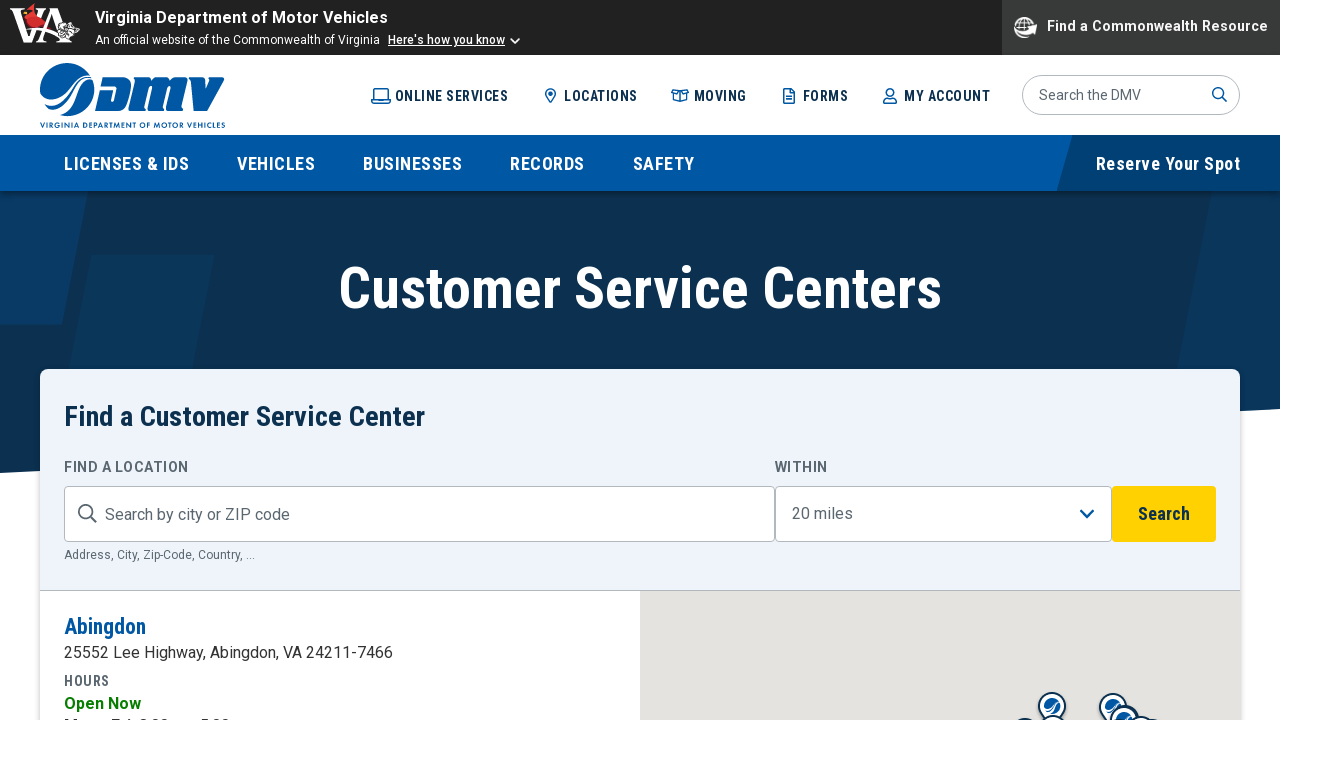

--- FILE ---
content_type: text/html; charset=UTF-8
request_url: https://www.dmv.virginia.gov/locations
body_size: 33053
content:



<!DOCTYPE html>
<html lang="en" dir="ltr" prefix="og: https://ogp.me/ns#" class="no-js">
  <head>
    <meta charset="utf-8" />
<noscript><style>form.antibot * :not(.antibot-message) { display: none !important; }</style>
</noscript><link rel="canonical" href="https://www.dmv.virginia.gov/locations" />
<meta name="Generator" content="Drupal 10 (https://www.drupal.org)" />
<meta name="MobileOptimized" content="width" />
<meta name="HandheldFriendly" content="true" />
<meta name="viewport" content="width=device-width, initial-scale=1.0" />
<link rel="icon" href="/themes/gesso/favicon.ico" type="image/vnd.microsoft.icon" />
<script src="/sites/default/files/google_tag/main/google_tag.script.js?t97s0c" defer></script>

    <title>Customer Service Centers | Virginia Department of Motor Vehicles</title>
    <link rel="preconnect" href="https://fonts.googleapis.com">
    <link rel="preconnect" href="https://fonts.gstatic.com" crossorigin>
    <link rel="stylesheet" media="all" href="/sites/default/files/css/css_QdYeX2bN-uiGb2MDo66uLxWiquNxGb46sQE6M2pE91M.css?delta=0&amp;language=en&amp;theme=gesso&amp;include=[base64]" />
<link rel="stylesheet" media="all" href="/sites/default/files/css/css_tkRxEc8H9agfnWCqeJm5ieui1iGgXCk0yOTEBeUSwOU.css?delta=1&amp;language=en&amp;theme=gesso&amp;include=[base64]" />

    <script src="https://use.fontawesome.com/releases/v6.1.0/js/all.js" defer crossorigin="anonymous"></script>
<script src="https://use.fontawesome.com/releases/v6.1.0/js/v4-shims.js" defer crossorigin="anonymous"></script>
<script src="/sites/default/files/js/js_pLu8hulTOq31H2rqO0KBT0Ixybm380_xKmGXxTvTlyM.js?scope=header&amp;delta=2&amp;language=en&amp;theme=gesso&amp;include=eJx9jUEKwzAMBD8U4icZ2VEUEdkKkpP2-XWpU3oq6LAzuyB8NuG6h8XOA2TGD06r1gYPdC0YfvLsF_3rZt-4TIS6MsoSCxzhC6RKgm_XB-4aEuQ9Nu13GxJNIAP6MAp740q3QYJYsJ6DHcHyFpNo3odqkPoPz6Yi7zj0aRINFzbMbaiLjbgyxAS1or0A0Qhnuw"></script>
<script src="//www.developer.virginia.gov/media/developer/resources/branding-bar/brandingbar.php" data-item="va_aabrandingbar" aaname="Virginia Department of Motor Vehicles" aatheme="aatheme-black" defer=""></script>

  
                              <script>!function(e){var n="https://s.go-mpulse.net/boomerang/";if("False"=="True")e.BOOMR_config=e.BOOMR_config||{},e.BOOMR_config.PageParams=e.BOOMR_config.PageParams||{},e.BOOMR_config.PageParams.pci=!0,n="https://s2.go-mpulse.net/boomerang/";if(window.BOOMR_API_key="A2GJA-49R9H-GEU8L-SBZ3F-R4N5W",function(){function e(){if(!o){var e=document.createElement("script");e.id="boomr-scr-as",e.src=window.BOOMR.url,e.async=!0,i.parentNode.appendChild(e),o=!0}}function t(e){o=!0;var n,t,a,r,d=document,O=window;if(window.BOOMR.snippetMethod=e?"if":"i",t=function(e,n){var t=d.createElement("script");t.id=n||"boomr-if-as",t.src=window.BOOMR.url,BOOMR_lstart=(new Date).getTime(),e=e||d.body,e.appendChild(t)},!window.addEventListener&&window.attachEvent&&navigator.userAgent.match(/MSIE [67]\./))return window.BOOMR.snippetMethod="s",void t(i.parentNode,"boomr-async");a=document.createElement("IFRAME"),a.src="about:blank",a.title="",a.role="presentation",a.loading="eager",r=(a.frameElement||a).style,r.width=0,r.height=0,r.border=0,r.display="none",i.parentNode.appendChild(a);try{O=a.contentWindow,d=O.document.open()}catch(_){n=document.domain,a.src="javascript:var d=document.open();d.domain='"+n+"';void(0);",O=a.contentWindow,d=O.document.open()}if(n)d._boomrl=function(){this.domain=n,t()},d.write("<bo"+"dy onload='document._boomrl();'>");else if(O._boomrl=function(){t()},O.addEventListener)O.addEventListener("load",O._boomrl,!1);else if(O.attachEvent)O.attachEvent("onload",O._boomrl);d.close()}function a(e){window.BOOMR_onload=e&&e.timeStamp||(new Date).getTime()}if(!window.BOOMR||!window.BOOMR.version&&!window.BOOMR.snippetExecuted){window.BOOMR=window.BOOMR||{},window.BOOMR.snippetStart=(new Date).getTime(),window.BOOMR.snippetExecuted=!0,window.BOOMR.snippetVersion=12,window.BOOMR.url=n+"A2GJA-49R9H-GEU8L-SBZ3F-R4N5W";var i=document.currentScript||document.getElementsByTagName("script")[0],o=!1,r=document.createElement("link");if(r.relList&&"function"==typeof r.relList.supports&&r.relList.supports("preload")&&"as"in r)window.BOOMR.snippetMethod="p",r.href=window.BOOMR.url,r.rel="preload",r.as="script",r.addEventListener("load",e),r.addEventListener("error",function(){t(!0)}),setTimeout(function(){if(!o)t(!0)},3e3),BOOMR_lstart=(new Date).getTime(),i.parentNode.appendChild(r);else t(!1);if(window.addEventListener)window.addEventListener("load",a,!1);else if(window.attachEvent)window.attachEvent("onload",a)}}(),"".length>0)if(e&&"performance"in e&&e.performance&&"function"==typeof e.performance.setResourceTimingBufferSize)e.performance.setResourceTimingBufferSize();!function(){if(BOOMR=e.BOOMR||{},BOOMR.plugins=BOOMR.plugins||{},!BOOMR.plugins.AK){var n=""=="true"?1:0,t="",a="bu5wlmqccueuo2lrdeza-f-01abe6476-clientnsv4-s.akamaihd.net",i="false"=="true"?2:1,o={"ak.v":"39","ak.cp":"1463002","ak.ai":parseInt("905393",10),"ak.ol":"0","ak.cr":9,"ak.ipv":4,"ak.proto":"h2","ak.rid":"40235a59","ak.r":51990,"ak.a2":n,"ak.m":"b","ak.n":"ff","ak.bpcip":"13.59.101.0","ak.cport":47024,"ak.gh":"2.17.209.138","ak.quicv":"","ak.tlsv":"tls1.3","ak.0rtt":"","ak.0rtt.ed":"","ak.csrc":"-","ak.acc":"","ak.t":"1769019698","ak.ak":"hOBiQwZUYzCg5VSAfCLimQ==KiPv6KGsWo1duCM5AGVCxEwjIPsPp+urqZ6X2RaTV9iNnBJaPGkdW0W+vZLFxqsNTwZQmRtduLmRPmnVsVr0eWAFvX3dVhTBl9p/LJAcGLtWyPNONymuJ+c938GSqI4fmWm9iE6KY2CXfPmEhHTl9m5M4c2WXgeAlPokIJen6xPbqCUjtFJN7n3B5YQXqqsKCmSaRlkkTW3qkfBkD7NMvOyf87mAAG2+7XUZeIu+JqcB9j0carREk11ANrlTb6FPHjUCEawDXNY5mkFyyt//KARTgiCwbT1g2ILu9wtVId5OPDN9sMDRLBXtQJ5yQOS3qsqUFXIoVONDXQ2QkCIa5KQIqAdeSVecctiR13/ioOHKqfFOAwD1oLyhn9tn1IOWfFMPe9AATlxZgqjoGwoaTOjPpzO+uRzs73dte+Goayk=","ak.pv":"25","ak.dpoabenc":"","ak.tf":i};if(""!==t)o["ak.ruds"]=t;var r={i:!1,av:function(n){var t="http.initiator";if(n&&(!n[t]||"spa_hard"===n[t]))o["ak.feo"]=void 0!==e.aFeoApplied?1:0,BOOMR.addVar(o)},rv:function(){var e=["ak.bpcip","ak.cport","ak.cr","ak.csrc","ak.gh","ak.ipv","ak.m","ak.n","ak.ol","ak.proto","ak.quicv","ak.tlsv","ak.0rtt","ak.0rtt.ed","ak.r","ak.acc","ak.t","ak.tf"];BOOMR.removeVar(e)}};BOOMR.plugins.AK={akVars:o,akDNSPreFetchDomain:a,init:function(){if(!r.i){var e=BOOMR.subscribe;e("before_beacon",r.av,null,null),e("onbeacon",r.rv,null,null),r.i=!0}return this},is_complete:function(){return!0}}}}()}(window);</script></head>
  <body  class="path-locations not-front" id="top">
    
<div  class="c-skiplinks">
  <a href=#main class="c-skiplinks__link u-visually-hidden u-focusable">Skip to main content</a>
</div>
    <noscript><iframe src="https://www.googletagmanager.com/ns.html?id=GTM-PBZSJKT" height="0" width="0" style="display:none;visibility:hidden"></iframe></noscript>
      <div class="dialog-off-canvas-main-canvas" data-off-canvas-main-canvas>
    

<div  class="l-site-container">
    


<header  class="l-header" role="banner">
  <div class="l-header__upper">
    <div class="l-constrain">
      <div class="l-header__upper-row">
                <div class="l-header__site-name">
          
<a  class="c-site-name" href="/" rel="home">
  <span class="c-site-name__text">Virginia Department of Motor Vehicles</span>
</a>
        </div>
                          <nav class="l-header__utility-menu" aria-labelledby="utility-menu-title">
            <h2 id="utility-menu-title" class="u-visually-hidden">Utility menu</h2>
            

                                <ul  class="c-menu c-menu--utility-menu">
        
                                
                                                                        
      
      
      <li  class="c-menu__item">
                  <a href="/online-services" class="c-menu__link--computer c-menu__link js-top-level" aria-current="false" data-drupal-link-system-path="node/7671">Online Services</a>
        
              </li>
    
                                
                                                                                              
      
      
      <li  class="c-menu__item is-active-trail">
                  <a href="/locations" class="c-menu__link--location c-menu__link js-top-level is-active-trail is-active" aria-current="page" data-drupal-link-system-path="locations">Locations</a>
        
              </li>
    
                                
                                                                        
      
      
      <li  class="c-menu__item">
                  <a href="/moving" class="c-menu__link--box c-menu__link js-top-level" aria-current="false" data-drupal-link-system-path="node/7796">Moving</a>
        
              </li>
    
                                
                                                                        
      
      
      <li  class="c-menu__item">
                  <a href="/forms" class="c-menu__link--document c-menu__link js-top-level" aria-current="false" data-drupal-link-system-path="node/9286">Forms</a>
        
              </li>
    
                                
                                                                        
      
      
      <li  class="c-menu__item">
                  <a href="https://transactions.dmv.virginia.gov/apps/webtrans/CustomerProfile/details.aspx" class="c-menu__link--account c-menu__link js-top-level" aria-current="false">My Account</a>
        
              </li>
        </ul>
  

          </nav>
                        <button class="l-header__search-button" aria-expanded="false">
          Search
        </button>
                <div class="l-header__search">
          


<div  class="c-search-block">
  <form
    class="c-search-block__form"
    data-drupal-selector="views-exposed-form-global-search-block-1"
    action="/search"
    method="get"
    accept-charset="UTF-8"
  >
    <div class="c-form-item c-form-item--textfield form-item--id-search js-form-item js-form-type-textfield js-form-item-search">
      <label>
        <span class="visually-hidden">Search Site</span>
        <input
          placeholder="Search the DMV"
          data-drupal-selector="edit-search"
          type="text"
          name="keyword"
          value=""
          size="30"
          maxlength="128"
          class="c-form-item__text c-search-block__input"
        >
      </label>
    </div>
    <button class="c-search-block__submit" type="submit">Submit</button>
  </form>
</div>
        </div>
      </div>
    </div>
  </div>
  <div class="l-header__lower">
    <div class="l-constrain">
      <div class="l-header__lower-row">
                          <nav class="l-header__main-menu" aria-labelledby="main-menu-title">
            <h2 id="main-menu-title" class="u-visually-hidden">Main menu</h2>
            




<ul  class="c-mega-menu">
              <li  class="c-mega-menu__item has-subnav">
              <button class="c-mega-menu__link js-top-level" aria-expanded="false" aria-controls="mega-menu-main--1" aria-current="false">
          <span>Licenses &amp; IDs</span>
        </button>
        <div class="c-mega-menu__section" id="mega-menu-main--1" hidden>
          <div class="c-mega-menu__section-inner">
            <div class="c-mega-menu__overview">
              <h2 class="c-mega-menu__section-title">
                <a href="/licenses-ids">Licenses &amp; IDs</a>              </h2>
            </div>
                    <ul  class="c-mega-menu__subnav">
                
                                                                
      
      
      <li  class="c-mega-menu__item is-collapsed">
                  <a href="/licenses-ids/license" class="c-mega-menu__link is-collapsed" data-drupal-link-system-path="node/7856">Driver&#039;s License</a>
        
              </li>
                
                                                                
      
      
      <li  class="c-mega-menu__item is-collapsed">
                  <a href="/licenses-ids/learners" class="c-mega-menu__link is-collapsed" data-drupal-link-system-path="node/7871">Learner&#039;s Permits</a>
        
              </li>
                
                                                                
      
      
      <li  class="c-mega-menu__item is-collapsed">
                  <a href="/licenses-ids/mobile-id" class="c-mega-menu__link is-collapsed" data-drupal-link-system-path="node/60191">Virginia Mobile ID</a>
        
              </li>
                
                                                                
      
      
      <li  class="c-mega-menu__item is-collapsed">
                  <a href="/licenses-ids/cdl" class="c-mega-menu__link is-collapsed" data-drupal-link-system-path="node/7836">Commercial Driver&#039;s Licenses</a>
        
              </li>
                
                                                                
      
      
      <li  class="c-mega-menu__item is-collapsed">
                  <a href="/licenses-ids/id-cards" class="c-mega-menu__link is-collapsed" data-drupal-link-system-path="node/7866">ID Cards</a>
        
              </li>
                
                                                                
      
      
      <li  class="c-mega-menu__item is-collapsed">
                  <a href="/licenses-ids/real-id" class="c-mega-menu__link is-collapsed" data-drupal-link-system-path="node/8651">REAL ID</a>
        
              </li>
                
                                                                
      
      
      <li  class="c-mega-menu__item is-collapsed">
                  <a href="/licenses-ids/motorcycle" class="c-mega-menu__link is-collapsed" data-drupal-link-system-path="node/7896">Motorcycle License</a>
        
              </li>
                
                                                                
      
      
      <li  class="c-mega-menu__item is-collapsed">
                  <a href="/licenses-ids/exams" class="c-mega-menu__link is-collapsed" data-drupal-link-system-path="node/7861">Exams &amp; Study Materials</a>
        
              </li>
                
                                                                
      
      
      <li  class="c-mega-menu__item is-collapsed">
                  <a href="/licenses-ids/training" class="c-mega-menu__link is-collapsed" data-drupal-link-system-path="node/7851">Driver Training</a>
        
              </li>
                
                                                                
      
      
      <li  class="c-mega-menu__item is-collapsed">
                  <a href="/licenses-ids/improvement" class="c-mega-menu__link is-collapsed" data-drupal-link-system-path="node/7846">Driver Improvement</a>
        
              </li>
                
                                                                
      
      
      <li  class="c-mega-menu__item is-collapsed">
                  <a href="/licenses-ids/disability" class="c-mega-menu__link is-collapsed" data-drupal-link-system-path="node/7841">Disability Programs</a>
        
              </li>
                
                                          
      
      
      <li  class="c-mega-menu__item">
                  <a href="/licenses-ids/payment-plan-program" class="c-mega-menu__link" data-drupal-link-system-path="node/7906">Payment Plan Program</a>
        
              </li>
                
                                                                
      
      
      <li  class="c-mega-menu__item is-collapsed">
                  <a href="/licenses-ids/organ-donation" class="c-mega-menu__link is-collapsed" data-drupal-link-system-path="node/7901">Organ Donation</a>
        
              </li>
                
                                                                
      
      
      <li  class="c-mega-menu__item is-collapsed">
                  <a href="/licenses-ids/license-extension" class="c-mega-menu__link is-collapsed" data-drupal-link-system-path="node/7876">License Extension</a>
        
              </li>
                
                                                                
      
      
      <li  class="c-mega-menu__item is-collapsed">
                  <a href="/military" class="c-mega-menu__link is-collapsed" data-drupal-link-system-path="node/7886">Military Personnel</a>
        
              </li>
                
                                                                
      
      
      <li  class="c-mega-menu__item is-collapsed">
                  <a href="/moving" class="c-mega-menu__link is-collapsed" data-drupal-link-system-path="node/7796">Moving</a>
        
              </li>
                
                                          
      
      
      <li  class="c-mega-menu__item">
                  <a href="/licenses-ids/no-cost-credentials" class="c-mega-menu__link" data-drupal-link-system-path="node/154911">No-Cost Credentials and Vital Records for Homeless Youth</a>
        
              </li>
        </ul>
  
                          <div class="c-mega-menu__featured">
                


<div  class="c-field">
  <div class="c-field__content">

<div  class="c-card">
  <a href="https://transactions.dmv.virginia.gov/apps/documentbuilder/intro.aspx">    <div class="c-card__inner">
            <div class="c-card__content">
                <h3 class="c-card__title">Document Guide</h3>
                  <div class="c-card__summary">Know which documents are required for your driver application before you head to DMV.</div>
              </div>
      <div class="c-card__footer">
                  <div class="c-card__footer-text">Access Guide</div>
                <div class="c-card__footer-icon"></div>
      </div>
    </div>
  </a></div>
</div></div>

              </div>
                      </div>
          <button aria-label="Close menu" class="c-mega-menu__section-close c-menu__section-close">
            
<svg  class="c-icon c-menu__close-icon" role="img" aria-hidden="true"><use xlink:href="/themes/gesso/dist/images/sprite.artifact.svg#close"></use></svg>          </button>
        </div>
          </li>
              <li  class="c-mega-menu__item has-subnav">
              <button class="c-mega-menu__link js-top-level" aria-expanded="false" aria-controls="mega-menu-main--2" aria-current="false">
          <span>Vehicles</span>
        </button>
        <div class="c-mega-menu__section" id="mega-menu-main--2" hidden>
          <div class="c-mega-menu__section-inner">
            <div class="c-mega-menu__overview">
              <h2 class="c-mega-menu__section-title">
                <a href="/vehicles">Vehicles</a>              </h2>
            </div>
                    <ul  class="c-mega-menu__subnav">
                
                                                                
      
      
      <li  class="c-mega-menu__item is-collapsed">
                  <a href="/vehicles/title" class="c-mega-menu__link is-collapsed" data-drupal-link-system-path="node/8736">Title Your Vehicle or Trailer</a>
        
              </li>
                
                                                                
      
      
      <li  class="c-mega-menu__item is-collapsed">
                  <a href="/vehicles/registration" class="c-mega-menu__link is-collapsed" data-drupal-link-system-path="node/8696">Registration</a>
        
              </li>
                
                                                                
      
      
      <li  class="c-mega-menu__item is-collapsed">
                  <a href="/vehicles/license-plates" class="c-mega-menu__link is-collapsed" data-drupal-link-system-path="node/8716">License Plates</a>
        
              </li>
                
                                          
      
      
      <li  class="c-mega-menu__item">
                  <a href="/vehicles/buy-sell" class="c-mega-menu__link" data-drupal-link-system-path="node/8921">Buying/Selling a Vehicle</a>
        
              </li>
                
                                                                
      
      
      <li  class="c-mega-menu__item is-collapsed">
                  <a href="/vehicles/insurance-coverage" class="c-mega-menu__link is-collapsed" data-drupal-link-system-path="node/8996">Insurance Coverage Verification</a>
        
              </li>
                
                                                                
      
      
      <li  class="c-mega-menu__item is-collapsed">
                  <a href="/vehicles/taxes-fees" class="c-mega-menu__link is-collapsed" data-drupal-link-system-path="node/8686">Taxes &amp; Fees</a>
        
              </li>
                
                                                                
      
      
      <li  class="c-mega-menu__item is-collapsed">
                  <a href="/vehicles/ez-pass" class="c-mega-menu__link is-collapsed" data-drupal-link-system-path="node/8931">E-ZPass at DMV</a>
        
              </li>
                
                                          
      
      
      <li  class="c-mega-menu__item">
                  <a href="/vehicles/insurance-requirements" class="c-mega-menu__link" data-drupal-link-system-path="node/8726">Insurance Requirements</a>
        
              </li>
                
                                                                
      
      
      <li  class="c-mega-menu__item is-collapsed">
                  <a href="/vehicles/general" class="c-mega-menu__link is-collapsed" data-drupal-link-system-path="node/8941">General Information</a>
        
              </li>
                
                                          
      
      
      <li  class="c-mega-menu__item">
                  <a href="/vehicles/nmvtis" class="c-mega-menu__link" data-drupal-link-system-path="node/59526">National Motor Vehicle Titling Information System (NMVTIS)</a>
        
              </li>
                
                                          
      
      
      <li  class="c-mega-menu__item">
                  <a href="/vehicles/avp-faq" class="c-mega-menu__link" data-drupal-link-system-path="node/109046">Abandoned Vehicle FAQs</a>
        
              </li>
                
                                          
      
      
      <li  class="c-mega-menu__item">
                  <a href="/vehicles/avp-msl" class="c-mega-menu__link" data-drupal-link-system-path="node/107671">Abandoned Vehicles/ Mechanic&#039;s &amp; Storage Lien (MSL) Vehicles</a>
        
              </li>
                
                                          
      
      
      <li  class="c-mega-menu__item">
                  <a href="/vehicles/vehicle-forms" class="c-mega-menu__link" data-drupal-link-system-path="node/6971">Download Vehicle Forms</a>
        
              </li>
                
                                          
      
      
      <li  class="c-mega-menu__item">
                  <a href="/vehicles/msl" class="c-mega-menu__link" data-drupal-link-system-path="node/156241">Title an MSL Vehicle</a>
        
              </li>
        </ul>
  
                          <div class="c-mega-menu__featured">
                


<div  class="c-field">
  <div class="c-field__content">

<div  class="c-card">
  <a href="https://transactions.dmv.virginia.gov/apps/webtrans/Vehicle_Registration/intro.aspx">    <div class="c-card__inner">
            <div class="c-card__content">
                <h3 class="c-card__title">Registration Renewal</h3>
                  <div class="c-card__summary">Renew your vehicle registration before it expires to avoid a late fee.</div>
              </div>
      <div class="c-card__footer">
                  <div class="c-card__footer-text">Renew Registration</div>
                <div class="c-card__footer-icon"></div>
      </div>
    </div>
  </a></div>
</div></div>

              </div>
                      </div>
          <button aria-label="Close menu" class="c-mega-menu__section-close c-menu__section-close">
            
<svg  class="c-icon c-menu__close-icon" role="img" aria-hidden="true"><use xlink:href="/themes/gesso/dist/images/sprite.artifact.svg#close"></use></svg>          </button>
        </div>
          </li>
              <li  class="c-mega-menu__item has-subnav">
              <button class="c-mega-menu__link js-top-level" aria-expanded="false" aria-controls="mega-menu-main--3" aria-current="false">
          <span>Businesses</span>
        </button>
        <div class="c-mega-menu__section" id="mega-menu-main--3" hidden>
          <div class="c-mega-menu__section-inner">
            <div class="c-mega-menu__overview">
              <h2 class="c-mega-menu__section-title">
                <a href="/businesses">Businesses</a>              </h2>
            </div>
                    <ul  class="c-mega-menu__subnav">
                
                                                                
      
      
      <li  class="c-mega-menu__item is-collapsed">
                  <a href="/businesses/motor-carriers" class="c-mega-menu__link is-collapsed" data-drupal-link-system-path="node/7246">Motor Carriers</a>
        
              </li>
                
                                                                
      
      
      <li  class="c-mega-menu__item is-collapsed">
                  <a href="/businesses/hauling" class="c-mega-menu__link is-collapsed" data-drupal-link-system-path="node/9101">Hauling Permits</a>
        
              </li>
                
                                                                
      
      
      <li  class="c-mega-menu__item is-collapsed">
                  <a href="/businesses/insurance" class="c-mega-menu__link is-collapsed" data-drupal-link-system-path="node/7061">Insurance Services</a>
        
              </li>
                
                                                                
      
      
      <li  class="c-mega-menu__item is-collapsed">
                  <a href="/businesses/lien" class="c-mega-menu__link is-collapsed" data-drupal-link-system-path="node/6771">Electronic Lien Program</a>
        
              </li>
                
                                                                
      
      
      <li  class="c-mega-menu__item is-collapsed">
                  <a href="/businesses/tax-act" class="c-mega-menu__link is-collapsed" data-drupal-link-system-path="node/7076">Virginia Motor Fuels Tax Programs</a>
        
              </li>
                
                                          
      
      
      <li  class="c-mega-menu__item">
                  <a href="/businesses/opportunities" class="c-mega-menu__link" data-drupal-link-system-path="node/9631">Business Opportunities</a>
        
              </li>
                
                                          
      
      
      <li  class="c-mega-menu__item">
                  <a href="/businesses/become-dmv-select" class="c-mega-menu__link" data-drupal-link-system-path="node/9591">How to Become a DMV Select Partner</a>
        
              </li>
                
                                          
      
      
      <li  class="c-mega-menu__item">
                  <a href="/businesses/online-fleet" class="c-mega-menu__link" data-drupal-link-system-path="node/7221">Online Fleet</a>
        
              </li>
                
                                                                
      
      
      <li  class="c-mega-menu__item is-collapsed">
                  <a href="/businesses/dealer-services" class="c-mega-menu__link is-collapsed" data-drupal-link-system-path="node/6766">Dealer Services</a>
        
              </li>
                
                                                                
      
      
      <li  class="c-mega-menu__item is-collapsed">
                  <a href="/businesses/odealer" class="c-mega-menu__link is-collapsed" data-drupal-link-system-path="node/7611">Online Dealers</a>
        
              </li>
                
                                          
      
      
      <li  class="c-mega-menu__item">
                  <a href="/businesses/motor-carriers/intrastate/online-operating-authority-application" rel="noopener noreferrer" class="c-mega-menu__link" data-drupal-link-system-path="node/171346">Online Operating Authority Application</a>
        
              </li>
                
                                                                
      
      
      <li  class="c-mega-menu__item is-collapsed">
                  <a href="/businesses/rental-tax" class="c-mega-menu__link is-collapsed" data-drupal-link-system-path="node/7206">Rental Tax</a>
        
              </li>
                
                                                                
      
      
      <li  class="c-mega-menu__item is-collapsed">
                  <a href="/businesses/tnc" class="c-mega-menu__link is-collapsed" data-drupal-link-system-path="node/7106">Transportation Network Companies (TNC)</a>
        
              </li>
        </ul>
  
                          <div class="c-mega-menu__featured">
                


<div  class="c-field">
  <div class="c-field__content">

<div  class="c-card">
  <a href="/businesses/motor-carriers/viim-system">    <div class="c-card__inner">
            <div class="c-card__content">
                <h3 class="c-card__title">VIIM System</h3>
                  <div class="c-card__summary">VIIM System to conduct your Virginia IRP and/or IFTA transactions online.</div>
              </div>
      <div class="c-card__footer">
                  <div class="c-card__footer-text">VIIM System</div>
                <div class="c-card__footer-icon"></div>
      </div>
    </div>
  </a></div>
</div></div>

              </div>
                      </div>
          <button aria-label="Close menu" class="c-mega-menu__section-close c-menu__section-close">
            
<svg  class="c-icon c-menu__close-icon" role="img" aria-hidden="true"><use xlink:href="/themes/gesso/dist/images/sprite.artifact.svg#close"></use></svg>          </button>
        </div>
          </li>
              <li  class="c-mega-menu__item has-subnav">
              <button class="c-mega-menu__link js-top-level" aria-expanded="false" aria-controls="mega-menu-main--4" aria-current="false">
          <span>Records</span>
        </button>
        <div class="c-mega-menu__section" id="mega-menu-main--4" hidden>
          <div class="c-mega-menu__section-inner">
            <div class="c-mega-menu__overview">
              <h2 class="c-mega-menu__section-title">
                <a href="/records">Records</a>              </h2>
            </div>
                    <ul  class="c-mega-menu__subnav">
                
                                          
      
      
      <li  class="c-mega-menu__item">
                  <a href="/records/voluntary" class="c-mega-menu__link" data-drupal-link-system-path="node/7961">Driver Alert Voluntary Driving Record Monitoring Program</a>
        
              </li>
                
                                          
      
      
      <li  class="c-mega-menu__item">
                  <a href="/records/request-driver-vehicle-record" class="c-mega-menu__link" data-drupal-link-system-path="node/7156">Request a Copy of Your Driver or Vehicle Record</a>
        
              </li>
                
                                          
      
      
      <li  class="c-mega-menu__item">
                  <a href="/records/request-police-crash-report" class="c-mega-menu__link" data-drupal-link-system-path="node/7161">Request a Police Crash Report from DMV</a>
        
              </li>
                
                                          
      
      
      <li  class="c-mega-menu__item">
                  <a href="/records/vehicle-history" class="c-mega-menu__link" data-drupal-link-system-path="node/6341">Obtain Vehicle History</a>
        
              </li>
                
                                          
      
      
      <li  class="c-mega-menu__item">
                  <a href="/records/personal-information-updates" class="c-mega-menu__link" data-drupal-link-system-path="node/7141">Change Address, Name or Sex Designation</a>
        
              </li>
                
                                          
      
      
      <li  class="c-mega-menu__item">
                  <a href="/records/non-governmental-access" class="c-mega-menu__link" data-drupal-link-system-path="node/6336">Non-Governmental Access to DMV Records</a>
        
              </li>
                
                                          
      
      
      <li  class="c-mega-menu__item">
                  <a href="/records/governmental-access" class="c-mega-menu__link" data-drupal-link-system-path="node/6331">Governmental Access to DMV Records</a>
        
              </li>
                
                                                                
      
      
      <li  class="c-mega-menu__item is-collapsed">
                  <a href="/records/family-deceased" class="c-mega-menu__link is-collapsed" data-drupal-link-system-path="node/6291">Resources for Family of Deceased</a>
        
              </li>
                
                                          
      
      
      <li  class="c-mega-menu__item">
                  <a href="/records/emergency-contact" class="c-mega-menu__link" data-drupal-link-system-path="node/6326">Emergency Contact Information</a>
        
              </li>
                
                                                                
      
      
      <li  class="c-mega-menu__item is-collapsed">
                  <a href="/records/vital" class="c-mega-menu__link is-collapsed" data-drupal-link-system-path="node/6581">Vital Records at DMV</a>
        
              </li>
                
                                          
      
      
      <li  class="c-mega-menu__item">
                  <a href="/records/ppi" class="c-mega-menu__link" data-drupal-link-system-path="node/6321">Prospective Purchaser Inquiry (PPI)</a>
        
              </li>
                
                                          
      
      
      <li  class="c-mega-menu__item">
                  <a href="/records/release" class="c-mega-menu__link" data-drupal-link-system-path="node/7701">Release of DMV Information</a>
        
              </li>
                
                                          
      
      
      <li  class="c-mega-menu__item">
                  <a href="/records/foia" class="c-mega-menu__link" data-drupal-link-system-path="node/6566">Freedom of Information Act (FOIA) Rights and Responsibilities</a>
        
              </li>
                
                                          
      
      
      <li  class="c-mega-menu__item">
                  <a href="/records/vote" class="c-mega-menu__link" data-drupal-link-system-path="node/7151">Register to Vote</a>
        
              </li>
        </ul>
  
                          <div class="c-mega-menu__featured">
                


<div  class="c-field">
  <div class="c-field__content">

<div  class="c-card">
  <a href="https://transactions.dmv.virginia.gov/apps/webtrans/records/intro.aspx">    <div class="c-card__inner">
            <div class="c-card__content">
                <h3 class="c-card__title">Driving &amp; Vehicle Records</h3>
                  <div class="c-card__summary">Purchase a copy of your driver or vehicle record online.</div>
              </div>
      <div class="c-card__footer">
                  <div class="c-card__footer-text">View Records</div>
                <div class="c-card__footer-icon"></div>
      </div>
    </div>
  </a></div>
</div></div>

              </div>
                      </div>
          <button aria-label="Close menu" class="c-mega-menu__section-close c-menu__section-close">
            
<svg  class="c-icon c-menu__close-icon" role="img" aria-hidden="true"><use xlink:href="/themes/gesso/dist/images/sprite.artifact.svg#close"></use></svg>          </button>
        </div>
          </li>
              <li  class="c-mega-menu__item has-subnav">
              <button class="c-mega-menu__link js-top-level" aria-expanded="false" aria-controls="mega-menu-main--5" aria-current="false">
          <span>Safety</span>
        </button>
        <div class="c-mega-menu__section" id="mega-menu-main--5" hidden>
          <div class="c-mega-menu__section-inner">
            <div class="c-mega-menu__overview">
              <h2 class="c-mega-menu__section-title">
                <a href="/safety">Safety</a>              </h2>
            </div>
                    <ul  class="c-mega-menu__subnav">
                
                                                                
      
      
      <li  class="c-mega-menu__item is-collapsed">
                  <a href="/safety/resources" class="c-mega-menu__link is-collapsed" data-drupal-link-system-path="node/6726">Safety Resources</a>
        
              </li>
                
                                                                
      
      
      <li  class="c-mega-menu__item is-collapsed">
                  <a href="/safety/crash-data" class="c-mega-menu__link is-collapsed" data-drupal-link-system-path="node/6306">Statewide Crash Data</a>
        
              </li>
                
                                                                
      
      
      <li  class="c-mega-menu__item is-collapsed">
                  <a href="/safety/grants-management" class="c-mega-menu__link is-collapsed" data-drupal-link-system-path="node/7176">Grants Management</a>
        
              </li>
                
                                                                
      
      
      <li  class="c-mega-menu__item is-collapsed">
                  <a href="/safety/programs" class="c-mega-menu__link is-collapsed" data-drupal-link-system-path="node/6316">Safety Programs</a>
        
              </li>
        </ul>
  
                          <div class="c-mega-menu__featured">
                


<div  class="c-field">
  <div class="c-field__content">

<div  class="c-card">
  <a href="https://transactions.dmv.virginia.gov/apps/webtrans/CustomerProfile/details.aspx">    <div class="c-card__inner">
            <div class="c-card__content">
                <h3 class="c-card__title">Points Balance</h3>
                  <div class="c-card__summary">Check your points balance to see where your record stands.</div>
              </div>
      <div class="c-card__footer">
                  <div class="c-card__footer-text">Check Balance</div>
                <div class="c-card__footer-icon"></div>
      </div>
    </div>
  </a></div>
</div></div>

              </div>
                      </div>
          <button aria-label="Close menu" class="c-mega-menu__section-close c-menu__section-close">
            
<svg  class="c-icon c-menu__close-icon" role="img" aria-hidden="true"><use xlink:href="/themes/gesso/dist/images/sprite.artifact.svg#close"></use></svg>          </button>
        </div>
          </li>
  </ul>

          </nav>
                                  <div class="l-header__appt-button">
            <a href="/appointments" class="l-header__button">
              Reserve Your Spot
            </a>
          </div>
              </div>
    </div>
  </div>
</header>

  
  
  

  <main id="main" class="c-main" role="main" tabindex="-1">
      
  
<div data-drupal-messages-fallback class="hidden"></div>





<div  class="c-view c-view--alerts c-view--display-default_embed view js-view-dom-id-22900a7a55c220251956ccbf53edc062e00d36f9a197b0adf9d760412347ee56">
  
  
  

  
  
  

  
  
  
  

  
  
</div>



    


<div  class="l-content">
          







  
  
    

  
            











  <div  id="block-feedsnotices" class="c-block c-block--provider-vadmv-custom c-block--id-vadmv-custom-feeds-notices">

  
  
    

      <div  class="c-block__content">
  
      
  
      </div>
  
  
  </div>




<div  class="l-full l-full--listing-page">
  <div class="l-full__header">
      
        
<div  class="c-view c-view--locations c-view--display-locations_page view js-view-dom-id-2bbb10959383d9e6b2a4dcc8123eede0bf05e3f7b25bf319c60fc23a73caf8f6 c-hero">
  <div class="c-hero__inner">
    <div class="l-constrain">
      <div class="c-hero__content">
                                <h1 class="c-hero__title">Customer Service Centers</h1>
                                      </div>
    </div>
          </div>
    </div>

      </div>

  <div class="l-full__main">
      
        


  
<div  class="c-view c-view--map-listing  class=&quot;c-view c-view--locations c-view--display-locations_page view js-view-dom-id-2bbb10959383d9e6b2a4dcc8123eede0bf05e3f7b25bf319c60fc23a73caf8f6&quot;">
  <div class="l-constrain">
    <div class="c-view__inner">
                    <div class="c-view__exposed">
          <h2 class="c-view__exposed-label">Find a Customer Service Center</h2>  





  <div  class="views-exposed-form c-block c-block--provider-views c-block--id-views-exposed-filter-blocklocations-locations-page" novalidate="novalidate" data-drupal-selector="views-exposed-form-locations-locations-page" id="block-exposed-form-locations">

  
  
    

      <div  class="c-block__content">
  
      <form action="/locations" method="get" id="views-exposed-form-locations-locations-page" accept-charset="UTF-8">
    






<fieldset  data-drupal-selector="edit-proximity-wrapper" id="edit-proximity-wrapper--2" class="c-fieldset--default c-fieldset">
    <legend  class="c-fieldset__legend">
    <span  class="c-fieldset__legend-text">Search by proximity</span>
  </legend>
  <div class="c-fieldset__content">
    
    
    
<div data-drupal-selector="edit-proximity-source-configuration" id="edit-proximity-source-configuration--2" class="js-form-wrapper">



  
  
<div  class="c-form-item c-form-item--text       c-form-item--id-proximity-source-configuration-origin-address js-form-item js-form-type-textfield js-form-item-proximity-source-configuration-origin-address">
      




<label  for="edit-proximity-source-configuration-origin-address--2" class="c-form-item__label">Find a Location

  </label>

  
  
    
    
    





  










  
<input  class="address-input c-form-item__text address-input" data-drupal-selector="edit-proximity-source-configuration-origin-address" aria-describedby="edit-proximity-source-configuration-origin-address--2-description" type="text" id="edit-proximity-source-configuration-origin-address--2" name="proximity[source_configuration][origin_address]" value="" size="60" maxlength="128" placeholder="Search by city or ZIP code">



    
    
  
  
      <div  id="edit-proximity-source-configuration-origin-address--2-description" class="c-form-item__description">
      Address, City, Zip-Code, Country, ...
    </div>
  </div>
</div>




  
  
<div  class="c-form-item c-form-item--select       c-form-item--id-proximity-value js-form-item js-form-type-select js-form-item-proximity-value">
      




<label  for="edit-proximity-value--2" class="c-form-item__label">within

  </label>

  
  
    
    
    







<select  data-drupal-selector="edit-proximity-value" id="edit-proximity-value--2" name="proximity[value]" class="c-form-item__select c-form-item--select"><option value="5">5 miles</option><option value="10">10 miles</option><option value="20" selected="selected">20 miles</option><option value="50">50 miles</option></select>

    
    
  
  
  </div>


    
      </div>
</fieldset>

<div data-drupal-selector="edit-actions" class="form-actions js-form-wrapper" id="edit-actions--2">





  











<input  data-drupal-selector="edit-submit-locations-2" type="submit" id="edit-submit-locations--2" value="Search" class="c-button js-form-submit c-form-item__submit c-button js-form-submit">

</div>


</form>

  
      </div>
  
  
  </div>

          <div class="c-view__toggle">
            <button class="c-view__toggle-button" aria-expanded="true" aria-controls="map-listing-map" id="toggle-map">
              Map
            </button>
            <button class="c-view__toggle-button" aria-expanded="false" aria-controls="map-listing-rows" id="toggle-list">
              List
            </button>
          </div>
        </div>
            <div class="c-view__grid">
        <div class="c-view__content">
          
<div  class="c-skiplinks  class=&quot;c-view c-view--locations c-view--display-locations_page view js-view-dom-id-2bbb10959383d9e6b2a4dcc8123eede0bf05e3f7b25bf319c60fc23a73caf8f6&quot;">
  <a href=#additional-services class="c-skiplinks__link u-visually-hidden u-focusable">Skip locations list</a>
</div>
                                <div class="c-view__rows" id="map-listing-rows" aria-hidden="true">


<div  class="c-view c-view--locations c-view--display-locations_listing_attachment view js-view-dom-id-2b8de5edf35cadcf7ef030bef04a4fc9e671e99ba8ef8108af9f260ce41c64f8">
  
  
  

  
  
  

  



      



<div
   class="c-map-teaser"
  data-map-id="10031"
  data-location-id="62"
  tabindex="-1"
>
  <h3 class="c-map-teaser__title">
          <a
        href="/locations/abingdon"
        aria-label="Abingdon Location Information"
      >
          Abingdon
          </a>
        </h3>
  <div class="c-map-teaser__row">
    <div class="c-map-teaser__content">
              <address class="c-map-teaser__address">25552 Lee Highway, Abingdon, VA 24211-7466</address>
                    <div class="c-map-teaser__info">
            
            <h4 class="c-map-teaser__label">Hours</h4>
                        <div class="c-map-teaser__hours"><div class="office-hours-status office-hours-status--open">
      Open Now
  </div>
<div class="office-hours office-hours-status--open">
      <div class="office-hours__item">
              <span class="office-hours__item-label" style="width: 6.6em;">Mon - Fri: </span>
                    <span class="office-hours__item-slots">8:00 am-5:00 pm</span>
                  <span><br /></span>
    </div>
      <div class="office-hours__item">
              <span class="office-hours__item-label" style="width: 6.6em;">Sat: </span>
                    <span class="office-hours__item-slots">8:00 am-12:00 pm</span>
                  <span><br /></span>
    </div>
  </div>
</div>
                  </div>
                </div>
          <div class="c-map-teaser__services-link" aria-hidden="true">
        <a href="/locations/abingdon" class="c-button c-button--arrow" tabindex="-1">
          Location Information
        </a>
      </div>
      </div>
</div>

        



<div
   class="c-map-teaser"
  data-map-id="9746"
  data-location-id="4"
  tabindex="-1"
>
  <h3 class="c-map-teaser__title">
          <a
        href="/locations/alexandria"
        aria-label="Alexandria Location Information"
      >
          Alexandria
          </a>
        </h3>
  <div class="c-map-teaser__row">
    <div class="c-map-teaser__content">
              <address class="c-map-teaser__address">2681 Mill Road, Alexandria, VA 22314-4680</address>
                    <div class="c-map-teaser__info">
            
            <h4 class="c-map-teaser__label">Hours</h4>
                        <div class="c-map-teaser__hours"><div class="office-hours-status office-hours-status--open">
      Open Now
  </div>
<div class="office-hours office-hours-status--open">
      <div class="office-hours__item">
              <span class="office-hours__item-label" style="width: 6.6em;">Mon - Fri: </span>
                    <span class="office-hours__item-slots">8:00 am-5:00 pm</span>
                  <span><br /></span>
    </div>
      <div class="office-hours__item">
              <span class="office-hours__item-label" style="width: 6.6em;">Sat: </span>
                    <span class="office-hours__item-slots">8:00 am-12:00 pm</span>
                  <span><br /></span>
    </div>
  </div>
</div>
                  </div>
                </div>
          <div class="c-map-teaser__services-link" aria-hidden="true">
        <a href="/locations/alexandria" class="c-button c-button--arrow" tabindex="-1">
          Location Information
        </a>
      </div>
      </div>
</div>

        



<div
   class="c-map-teaser"
  data-map-id="9931"
  data-location-id="42"
  tabindex="-1"
>
  <h3 class="c-map-teaser__title">
          <a
        href="/locations/altavista"
        aria-label="Altavista Location Information"
      >
          Altavista
          </a>
        </h3>
  <div class="c-map-teaser__row">
    <div class="c-map-teaser__content">
              <address class="c-map-teaser__address">1301-H Main Street, Altavista, VA 24517-1134</address>
                    <div class="c-map-teaser__info">
            
            <h4 class="c-map-teaser__label">Hours</h4>
                        <div class="c-map-teaser__hours"><div class="office-hours-status office-hours-status--open">
      Open Now
  </div>
<div class="office-hours office-hours-status--open">
      <div class="office-hours__item">
              <span class="office-hours__item-label" style="width: 6.6em;">Mon - Fri: </span>
                    <span class="office-hours__item-slots">8:00 am-5:00 pm</span>
                  <span><br /></span>
    </div>
  </div>
</div>
                  </div>
                </div>
          <div class="c-map-teaser__services-link" aria-hidden="true">
        <a href="/locations/altavista" class="c-button c-button--arrow" tabindex="-1">
          Location Information
        </a>
      </div>
      </div>
</div>

        



<div
   class="c-map-teaser"
  data-map-id="9751"
  data-location-id="5"
  tabindex="-1"
>
  <h3 class="c-map-teaser__title">
          <a
        href="/locations/arlington"
        aria-label="Arlington Location Information"
      >
          Arlington
          </a>
        </h3>
  <div class="c-map-teaser__row">
    <div class="c-map-teaser__content">
              <address class="c-map-teaser__address">4150 South Four Mile Run Drive, Arlington, VA 22206-1106</address>
                    <div class="c-map-teaser__info">
            
            <h4 class="c-map-teaser__label">Hours</h4>
                        <div class="c-map-teaser__hours"><div class="office-hours-status office-hours-status--open">
      Open Now
  </div>
<div class="office-hours office-hours-status--open">
      <div class="office-hours__item">
              <span class="office-hours__item-label" style="width: 6.6em;">Mon - Fri: </span>
                    <span class="office-hours__item-slots">8:00 am-5:00 pm</span>
                  <span><br /></span>
    </div>
      <div class="office-hours__item">
              <span class="office-hours__item-label" style="width: 6.6em;">Sat: </span>
                    <span class="office-hours__item-slots">8:00 am-12:00 pm</span>
                  <span><br /></span>
    </div>
  </div>
</div>
                  </div>
                </div>
          <div class="c-map-teaser__services-link" aria-hidden="true">
        <a href="/locations/arlington" class="c-button c-button--arrow" tabindex="-1">
          Location Information
        </a>
      </div>
      </div>
</div>

        



<div
   class="c-map-teaser"
  data-map-id="10106"
  data-location-id="182"
  tabindex="-1"
>
  <h3 class="c-map-teaser__title">
          <a
        href="/locations/arlington-metro-va-square"
        aria-label="Arlington Metro at Va. Square Location Information"
      >
          Arlington Metro at Va. Square
          </a>
        </h3>
  <div class="c-map-teaser__row">
    <div class="c-map-teaser__content">
              <address class="c-map-teaser__address">3434 North Washington Blvd. Suite RET01, Arlington, VA 22201</address>
                    <div class="c-map-teaser__info">
            
            <h4 class="c-map-teaser__label">Hours</h4>
                        <div class="c-map-teaser__hours"><div class="office-hours-status office-hours-status--open">
      Open Now
  </div>
<div class="office-hours office-hours-status--open">
      <div class="office-hours__item">
              <span class="office-hours__item-label" style="width: 6.6em;">Mon - Fri: </span>
                    <span class="office-hours__item-slots">8:00 am-5:00 pm</span>
                  <span><br /></span>
    </div>
      <div class="office-hours__item">
              <span class="office-hours__item-label" style="width: 6.6em;">Sat: </span>
                    <span class="office-hours__item-slots">8:00 am-12:00 pm</span>
                  <span><br /></span>
    </div>
  </div>
</div>
                  </div>
                </div>
          <div class="c-map-teaser__services-link" aria-hidden="true">
        <a href="/locations/arlington-metro-va-square" class="c-button c-button--arrow" tabindex="-1">
          Location Information
        </a>
      </div>
      </div>
</div>

        



<div
   class="c-map-teaser"
  data-map-id="10086"
  data-location-id="74"
  tabindex="-1"
>
  <h3 class="c-map-teaser__title">
          <a
        href="/locations/ashland"
        aria-label="Ashland Location Information"
      >
          Ashland
          </a>
        </h3>
  <div class="c-map-teaser__row">
    <div class="c-map-teaser__content">
              <address class="c-map-teaser__address">Ashland Hanover Shopping Center 252 A Washington Highway, Ashland, VA 23005</address>
                    <div class="c-map-teaser__info">
            
            <h4 class="c-map-teaser__label">Hours</h4>
                        <div class="c-map-teaser__hours"><div class="office-hours-status office-hours-status--open">
      Open Now
  </div>
<div class="office-hours office-hours-status--open">
      <div class="office-hours__item">
              <span class="office-hours__item-label" style="width: 6.6em;">Mon - Fri: </span>
                    <span class="office-hours__item-slots">8:00 am-5:00 pm</span>
                  <span><br /></span>
    </div>
      <div class="office-hours__item">
              <span class="office-hours__item-label" style="width: 6.6em;">Sat: </span>
                    <span class="office-hours__item-slots">8:00 am-12:00 pm</span>
                  <span><br /></span>
    </div>
  </div>
</div>
                  </div>
                </div>
          <div class="c-map-teaser__services-link" aria-hidden="true">
        <a href="/locations/ashland" class="c-button c-button--arrow" tabindex="-1">
          Location Information
        </a>
      </div>
      </div>
</div>

        



<div
   class="c-map-teaser"
  data-map-id="9946"
  data-location-id="45"
  tabindex="-1"
>
  <h3 class="c-map-teaser__title">
          <a
        href="/locations/bedford"
        aria-label="Bedford Location Information"
      >
          Bedford
          </a>
        </h3>
  <div class="c-map-teaser__row">
    <div class="c-map-teaser__content">
              <address class="c-map-teaser__address">1128 E. Lynchburg Salem Turnpike, Suite 950, Bedford, VA 24523</address>
                    <div class="c-map-teaser__info">
            
            <h4 class="c-map-teaser__label">Hours</h4>
                        <div class="c-map-teaser__hours"><div class="office-hours-status office-hours-status--open">
      Open Now
  </div>
<div class="office-hours office-hours-status--open">
      <div class="office-hours__item">
              <span class="office-hours__item-label" style="width: 6.6em;">Mon - Fri: </span>
                    <span class="office-hours__item-slots">8:00 am-5:00 pm</span>
                  <span><br /></span>
    </div>
      <div class="office-hours__item">
              <span class="office-hours__item-label" style="width: 6.6em;">Sat: </span>
                    <span class="office-hours__item-slots">8:00 am-12:00 pm</span>
                  <span><br /></span>
    </div>
  </div>
</div>
                  </div>
                </div>
          <div class="c-map-teaser__services-link" aria-hidden="true">
        <a href="/locations/bedford" class="c-button c-button--arrow" tabindex="-1">
          Location Information
        </a>
      </div>
      </div>
</div>

        



<div
   class="c-map-teaser"
  data-map-id="9916"
  data-location-id="39"
  tabindex="-1"
>
  <h3 class="c-map-teaser__title">
          <a
        href="/locations/charlottesville"
        aria-label="Charlottesville Location Information"
      >
          Charlottesville
          </a>
        </h3>
  <div class="c-map-teaser__row">
    <div class="c-map-teaser__content">
              <address class="c-map-teaser__address">2055 Abbey Road, Charlottesville, VA 22911-3540</address>
                    <div class="c-map-teaser__info">
            
            <h4 class="c-map-teaser__label">Hours</h4>
                        <div class="c-map-teaser__hours"><div class="office-hours-status office-hours-status--open">
      Open Now
  </div>
<div class="office-hours office-hours-status--open">
      <div class="office-hours__item">
              <span class="office-hours__item-label" style="width: 6.6em;">Mon - Fri: </span>
                    <span class="office-hours__item-slots">8:00 am-5:00 pm</span>
                  <span><br /></span>
    </div>
      <div class="office-hours__item">
              <span class="office-hours__item-label" style="width: 6.6em;">Sat: </span>
                    <span class="office-hours__item-slots">8:00 am-12:00 pm</span>
                  <span><br /></span>
    </div>
  </div>
</div>
                  </div>
                </div>
          <div class="c-map-teaser__services-link" aria-hidden="true">
        <a href="/locations/charlottesville" class="c-button c-button--arrow" tabindex="-1">
          Location Information
        </a>
      </div>
      </div>
</div>

        



<div
   class="c-map-teaser"
  data-map-id="9841"
  data-location-id="24"
  tabindex="-1"
>
  <h3 class="c-map-teaser__title">
          <a
        href="/locations/chesapeake"
        aria-label="Chesapeake Location Information"
      >
          Chesapeake
          </a>
        </h3>
  <div class="c-map-teaser__row">
    <div class="c-map-teaser__content">
              <address class="c-map-teaser__address">813 Greenbrier Parkway, Chesapeake, VA 23320-3647</address>
                    <div class="c-map-teaser__info">
            
            <h4 class="c-map-teaser__label">Hours</h4>
                        <div class="c-map-teaser__hours"><div class="office-hours-status office-hours-status--open">
      Open Now
  </div>
<div class="office-hours office-hours-status--open">
      <div class="office-hours__item">
              <span class="office-hours__item-label" style="width: 6.6em;">Mon - Fri: </span>
                    <span class="office-hours__item-slots">8:00 am-5:00 pm</span>
                  <span><br /></span>
    </div>
      <div class="office-hours__item">
              <span class="office-hours__item-label" style="width: 6.6em;">Sat: </span>
                    <span class="office-hours__item-slots">8:00 am-12:00 pm</span>
                  <span><br /></span>
    </div>
  </div>
</div>
                  </div>
                </div>
          <div class="c-map-teaser__services-link" aria-hidden="true">
        <a href="/locations/chesapeake" class="c-button c-button--arrow" tabindex="-1">
          Location Information
        </a>
      </div>
      </div>
</div>

        



<div
   class="c-map-teaser"
  data-map-id="9906"
  data-location-id="37"
  tabindex="-1"
>
  <h3 class="c-map-teaser__title">
          <a
        href="/locations/chester"
        aria-label="Chester Location Information"
      >
          Chester
          </a>
        </h3>
  <div class="c-map-teaser__row">
    <div class="c-map-teaser__content">
              <address class="c-map-teaser__address">12100 Branders Creek Drive, Chester, VA 23831-1499</address>
                    <div class="c-map-teaser__info">
            
            <h4 class="c-map-teaser__label">Hours</h4>
                        <div class="c-map-teaser__hours"><div class="office-hours-status office-hours-status--open">
      Open Now
  </div>
<div class="office-hours office-hours-status--open">
      <div class="office-hours__item">
              <span class="office-hours__item-label" style="width: 6.6em;">Mon - Fri: </span>
                    <span class="office-hours__item-slots">8:00 am-5:00 pm</span>
                  <span><br /></span>
    </div>
      <div class="office-hours__item">
              <span class="office-hours__item-label" style="width: 6.6em;">Sat: </span>
                    <span class="office-hours__item-slots">8:00 am-12:00 pm</span>
                  <span><br /></span>
    </div>
  </div>
</div>
                  </div>
                </div>
          <div class="c-map-teaser__services-link" aria-hidden="true">
        <a href="/locations/chester" class="c-button c-button--arrow" tabindex="-1">
          Location Information
        </a>
      </div>
      </div>
</div>

        



<div
   class="c-map-teaser"
  data-map-id="9911"
  data-location-id="38"
  tabindex="-1"
>
  <h3 class="c-map-teaser__title">
          <a
        href="/locations/chesterfield"
        aria-label="Chesterfield Location Information"
      >
          Chesterfield
          </a>
        </h3>
  <div class="c-map-teaser__row">
    <div class="c-map-teaser__content">
              <address class="c-map-teaser__address">610 Johnston Willis Drive, Richmond, VA 23236-3949</address>
                    <div class="c-map-teaser__info">
            
            <h4 class="c-map-teaser__label">Hours</h4>
                        <div class="c-map-teaser__hours"><div class="office-hours-status office-hours-status--open">
      Open Now
  </div>
<div class="office-hours office-hours-status--open">
      <div class="office-hours__item">
              <span class="office-hours__item-label" style="width: 6.6em;">Mon - Fri: </span>
                    <span class="office-hours__item-slots">8:00 am-5:00 pm</span>
                  <span><br /></span>
    </div>
      <div class="office-hours__item">
              <span class="office-hours__item-label" style="width: 6.6em;">Sat: </span>
                    <span class="office-hours__item-slots">8:00 am-12:00 pm</span>
                  <span><br /></span>
    </div>
  </div>
</div>
                  </div>
                </div>
          <div class="c-map-teaser__services-link" aria-hidden="true">
        <a href="/locations/chesterfield" class="c-button c-button--arrow" tabindex="-1">
          Location Information
        </a>
      </div>
      </div>
</div>

        



<div
   class="c-map-teaser"
  data-map-id="10076"
  data-location-id="71"
  tabindex="-1"
>
  <h3 class="c-map-teaser__title">
          <a
        href="/locations/christiansburg"
        aria-label="Christiansburg Location Information"
      >
          Christiansburg
          </a>
        </h3>
  <div class="c-map-teaser__row">
    <div class="c-map-teaser__content">
              <address class="c-map-teaser__address">385 Arbor Drive, Christiansburg, VA 24073-6577</address>
                    <div class="c-map-teaser__info">
            
            <h4 class="c-map-teaser__label">Hours</h4>
                        <div class="c-map-teaser__hours"><div class="office-hours-status office-hours-status--open">
      Open Now
  </div>
<div class="office-hours office-hours-status--open">
      <div class="office-hours__item">
              <span class="office-hours__item-label" style="width: 6.6em;">Mon - Fri: </span>
                    <span class="office-hours__item-slots">8:00 am-5:00 pm</span>
                  <span><br /></span>
    </div>
      <div class="office-hours__item">
              <span class="office-hours__item-label" style="width: 6.6em;">Sat: </span>
                    <span class="office-hours__item-slots">8:00 am-12:00 pm</span>
                  <span><br /></span>
    </div>
  </div>
</div>
                  </div>
                </div>
          <div class="c-map-teaser__services-link" aria-hidden="true">
        <a href="/locations/christiansburg" class="c-button c-button--arrow" tabindex="-1">
          Location Information
        </a>
      </div>
      </div>
</div>

        



<div
   class="c-map-teaser"
  data-map-id="10036"
  data-location-id="63"
  tabindex="-1"
>
  <h3 class="c-map-teaser__title">
          <a
        href="/locations/clintwood"
        aria-label="Clintwood Location Information"
      >
          Clintwood
          </a>
        </h3>
  <div class="c-map-teaser__row">
    <div class="c-map-teaser__content">
              <address class="c-map-teaser__address">2311 Dickenson Hwy., Clintwood, VA 24228-6020</address>
                    <div class="c-map-teaser__info">
            
            <h4 class="c-map-teaser__label">Hours</h4>
                        <div class="c-map-teaser__hours"><div class="office-hours-status office-hours-status--open">
      Open Now
  </div>
<div class="office-hours office-hours-status--open">
      <div class="office-hours__item">
              <span class="office-hours__item-label" style="width: 6.6em;">Mon - Fri: </span>
                    <span class="office-hours__item-slots">8:00 am-5:00 pm</span>
                  <span><br /></span>
    </div>
  </div>
</div>
                  </div>
                </div>
          <div class="c-map-teaser__services-link" aria-hidden="true">
        <a href="/locations/clintwood" class="c-button c-button--arrow" tabindex="-1">
          Location Information
        </a>
      </div>
      </div>
</div>

        



<div
   class="c-map-teaser"
  data-map-id="9826"
  data-location-id="21"
  tabindex="-1"
>
  <h3 class="c-map-teaser__title">
          <a
        href="/locations/courtland"
        aria-label="Courtland Location Information"
      >
          Courtland
          </a>
        </h3>
  <div class="c-map-teaser__row">
    <div class="c-map-teaser__content">
              <address class="c-map-teaser__address">27426 Southampton Parkway, Courtland, VA 23837-2117</address>
                    <div class="c-map-teaser__info">
            
            <h4 class="c-map-teaser__label">Hours</h4>
                        <div class="c-map-teaser__hours"><div class="office-hours-status office-hours-status--open">
      Open Now
  </div>
<div class="office-hours office-hours-status--open">
      <div class="office-hours__item">
              <span class="office-hours__item-label" style="width: 6.6em;">Mon - Fri: </span>
                    <span class="office-hours__item-slots">8:00 am-5:00 pm</span>
                  <span><br /></span>
    </div>
  </div>
</div>
                  </div>
                </div>
          <div class="c-map-teaser__services-link" aria-hidden="true">
        <a href="/locations/courtland" class="c-button c-button--arrow" tabindex="-1">
          Location Information
        </a>
      </div>
      </div>
</div>

        



<div
   class="c-map-teaser"
  data-map-id="9971"
  data-location-id="50"
  tabindex="-1"
>
  <h3 class="c-map-teaser__title">
          <a
        href="/locations/covington"
        aria-label="Covington Location Information"
      >
          Covington
          </a>
        </h3>
  <div class="c-map-teaser__row">
    <div class="c-map-teaser__content">
              <address class="c-map-teaser__address">121 Mall Road,  Covington, VA 24426</address>
                    <div class="c-map-teaser__info">
            
            <h4 class="c-map-teaser__label">Hours</h4>
                        <div class="c-map-teaser__hours"><div class="office-hours-status office-hours-status--open">
      Open Now
  </div>
<div class="office-hours office-hours-status--open">
      <div class="office-hours__item">
              <span class="office-hours__item-label" style="width: 6.6em;">Mon - Fri: </span>
                    <span class="office-hours__item-slots">8:00 am-5:00 pm</span>
                  <span><br /></span>
    </div>
  </div>
</div>
                  </div>
                </div>
          <div class="c-map-teaser__services-link" aria-hidden="true">
        <a href="/locations/covington" class="c-button c-button--arrow" tabindex="-1">
          Location Information
        </a>
      </div>
      </div>
</div>

        



<div
   class="c-map-teaser"
  data-map-id="9976"
  data-location-id="51"
  tabindex="-1"
>
  <h3 class="c-map-teaser__title">
          <a
        href="/locations/culpeper"
        aria-label="Culpeper Location Information"
      >
          Culpeper
          </a>
        </h3>
  <div class="c-map-teaser__row">
    <div class="c-map-teaser__content">
              <address class="c-map-teaser__address">18505 Crossroad Parkway, Culpeper, VA 22701-3791</address>
                    <div class="c-map-teaser__info">
            
            <h4 class="c-map-teaser__label">Hours</h4>
                        <div class="c-map-teaser__hours"><div class="office-hours-status office-hours-status--open">
      Open Now
  </div>
<div class="office-hours office-hours-status--open">
      <div class="office-hours__item">
              <span class="office-hours__item-label" style="width: 6.6em;">Mon - Fri: </span>
                    <span class="office-hours__item-slots">8:00 am-5:00 pm</span>
                  <span><br /></span>
    </div>
      <div class="office-hours__item">
              <span class="office-hours__item-label" style="width: 6.6em;">Sat: </span>
                    <span class="office-hours__item-slots">8:00 am-12:00 pm</span>
                  <span><br /></span>
    </div>
  </div>
</div>
                  </div>
                </div>
          <div class="c-map-teaser__services-link" aria-hidden="true">
        <a href="/locations/culpeper" class="c-button c-button--arrow" tabindex="-1">
          Location Information
        </a>
      </div>
      </div>
</div>

        



<div
   class="c-map-teaser"
  data-map-id="10001"
  data-location-id="56"
  tabindex="-1"
>
  <h3 class="c-map-teaser__title">
          <a
        href="/locations/danville"
        aria-label="Danville Location Information"
      >
          Danville
          </a>
        </h3>
  <div class="c-map-teaser__row">
    <div class="c-map-teaser__content">
              <address class="c-map-teaser__address">126 Sandy Court, Suite C, Danville, VA 24541-4102</address>
                    <div class="c-map-teaser__info">
            
            <h4 class="c-map-teaser__label">Hours</h4>
                        <div class="c-map-teaser__hours"><div class="office-hours-status office-hours-status--open">
      Open Now
  </div>
<div class="office-hours office-hours-status--open">
      <div class="office-hours__item">
              <span class="office-hours__item-label" style="width: 6.6em;">Mon - Fri: </span>
                    <span class="office-hours__item-slots">8:00 am-5:00 pm</span>
                  <span><br /></span>
    </div>
      <div class="office-hours__item">
              <span class="office-hours__item-label" style="width: 6.6em;">Sat: </span>
                    <span class="office-hours__item-slots">8:00 am-12:00 pm</span>
                  <span><br /></span>
    </div>
  </div>
</div>
                  </div>
                </div>
          <div class="c-map-teaser__services-link" aria-hidden="true">
        <a href="/locations/danville" class="c-button c-button--arrow" tabindex="-1">
          Location Information
        </a>
      </div>
      </div>
</div>

        



<div
   class="c-map-teaser"
  data-map-id="9741"
  data-location-id="3"
  tabindex="-1"
>
  <h3 class="c-map-teaser__title">
          <a
        href="/locations/east-henrico"
        aria-label="East Henrico Location Information"
      >
          East Henrico
          </a>
        </h3>
  <div class="c-map-teaser__row">
    <div class="c-map-teaser__content">
              <address class="c-map-teaser__address">5517 South Laburnum Avenue, Richmond, VA 23231-4430</address>
                    <div class="c-map-teaser__info">
            
            <h4 class="c-map-teaser__label">Hours</h4>
                        <div class="c-map-teaser__hours"><div class="office-hours-status office-hours-status--open">
      Open Now
  </div>
<div class="office-hours office-hours-status--open">
      <div class="office-hours__item">
              <span class="office-hours__item-label" style="width: 6.6em;">Mon - Fri: </span>
                    <span class="office-hours__item-slots">8:00 am-5:00 pm</span>
                  <span><br /></span>
    </div>
      <div class="office-hours__item">
              <span class="office-hours__item-label" style="width: 6.6em;">Sat: </span>
                    <span class="office-hours__item-slots">8:00 am-12:00 pm</span>
                  <span><br /></span>
    </div>
  </div>
</div>
                  </div>
                </div>
          <div class="c-map-teaser__services-link" aria-hidden="true">
        <a href="/locations/east-henrico" class="c-button c-button--arrow" tabindex="-1">
          Location Information
        </a>
      </div>
      </div>
</div>

        



<div
   class="c-map-teaser"
  data-map-id="10091"
  data-location-id="75"
  tabindex="-1"
>
  <h3 class="c-map-teaser__title">
          <a
        href="/locations/emporia"
        aria-label="Emporia Location Information"
      >
          Emporia
          </a>
        </h3>
  <div class="c-map-teaser__row">
    <div class="c-map-teaser__content">
              <address class="c-map-teaser__address">103 Commonwealth Blvd, Emporia, VA 23847-1225</address>
                    <div class="c-map-teaser__info">
            
            <h4 class="c-map-teaser__label">Hours</h4>
                        <div class="c-map-teaser__hours"><div class="office-hours-status office-hours-status--open">
      Open Now
  </div>
<div class="office-hours office-hours-status--open">
      <div class="office-hours__item">
              <span class="office-hours__item-label" style="width: 6.6em;">Mon - Fri: </span>
                    <span class="office-hours__item-slots">8:00 am-5:00 pm</span>
                  <span><br /></span>
    </div>
  </div>
</div>
                  </div>
                </div>
          <div class="c-map-teaser__services-link" aria-hidden="true">
        <a href="/locations/emporia" class="c-button c-button--arrow" tabindex="-1">
          Location Information
        </a>
      </div>
      </div>
</div>

        



<div
   class="c-map-teaser"
  data-map-id="9801"
  data-location-id="16"
  tabindex="-1"
>
  <h3 class="c-map-teaser__title">
          <a
        href="/locations/fairfax-westfields"
        aria-label="Fairfax / Westfields Location Information"
      >
          Fairfax / Westfields
          </a>
        </h3>
  <div class="c-map-teaser__row">
    <div class="c-map-teaser__content">
              <address class="c-map-teaser__address">14950 Northridge Drive, Chantilly, VA 20151-3809</address>
                    <div class="c-map-teaser__info">
            
            <h4 class="c-map-teaser__label">Hours</h4>
                        <div class="c-map-teaser__hours"><div class="office-hours-status office-hours-status--open">
      Open Now
  </div>
<div class="office-hours office-hours-status--open">
      <div class="office-hours__item">
              <span class="office-hours__item-label" style="width: 6.6em;">Mon - Fri: </span>
                    <span class="office-hours__item-slots">8:00 am-5:00 pm</span>
                  <span><br /></span>
    </div>
      <div class="office-hours__item">
              <span class="office-hours__item-label" style="width: 6.6em;">Sat: </span>
                    <span class="office-hours__item-slots">8:00 am-12:00 pm</span>
                  <span><br /></span>
    </div>
  </div>
</div>
                  </div>
                </div>
          <div class="c-map-teaser__services-link" aria-hidden="true">
        <a href="/locations/fairfax-westfields" class="c-button c-button--arrow" tabindex="-1">
          Location Information
        </a>
      </div>
      </div>
</div>

        



<div
   class="c-map-teaser"
  data-map-id="9901"
  data-location-id="36"
  tabindex="-1"
>
  <h3 class="c-map-teaser__title">
          <a
        href="/locations/fairfax-braddock-road"
        aria-label="Fairfax Braddock Road Location Information"
      >
          Fairfax Braddock Road
          </a>
        </h3>
  <div class="c-map-teaser__row">
    <div class="c-map-teaser__content">
              <address class="c-map-teaser__address">9855 Braddock Road, Fairfax, VA, 22032</address>
                    <div class="c-map-teaser__info">
            
            <h4 class="c-map-teaser__label">Hours</h4>
                        <div class="c-map-teaser__hours"><div class="office-hours-status office-hours-status--open">
      Open Now
  </div>
<div class="office-hours office-hours-status--open">
      <div class="office-hours__item">
              <span class="office-hours__item-label" style="width: 6.6em;">Mon - Fri: </span>
                    <span class="office-hours__item-slots">8:00 am-5:00 pm</span>
                  <span><br /></span>
    </div>
      <div class="office-hours__item">
              <span class="office-hours__item-label" style="width: 6.6em;">Sat: </span>
                    <span class="office-hours__item-slots">8:00 am-12:00 pm</span>
                  <span><br /></span>
    </div>
  </div>
</div>
                  </div>
                </div>
          <div class="c-map-teaser__services-link" aria-hidden="true">
        <a href="/locations/fairfax-braddock-road" class="c-button c-button--arrow" tabindex="-1">
          Location Information
        </a>
      </div>
      </div>
</div>

        



<div
   class="c-map-teaser"
  data-map-id="9871"
  data-location-id="30"
  tabindex="-1"
>
  <h3 class="c-map-teaser__title">
          <a
        href="/locations/farmville"
        aria-label="Farmville Location Information"
      >
          Farmville
          </a>
        </h3>
  <div class="c-map-teaser__row">
    <div class="c-map-teaser__content">
              <address class="c-map-teaser__address">300 North Virginia Street, Farmville, VA 23901-1424</address>
                    <div class="c-map-teaser__info">
            
            <h4 class="c-map-teaser__label">Hours</h4>
                        <div class="c-map-teaser__hours"><div class="office-hours-status office-hours-status--open">
      Open Now
  </div>
<div class="office-hours office-hours-status--open">
      <div class="office-hours__item">
              <span class="office-hours__item-label" style="width: 6.6em;">Mon - Fri: </span>
                    <span class="office-hours__item-slots">8:00 am-5:00 pm</span>
                  <span><br /></span>
    </div>
      <div class="office-hours__item">
              <span class="office-hours__item-label" style="width: 6.6em;">Sat: </span>
                    <span class="office-hours__item-slots">8:00 am-12:00 pm</span>
                  <span><br /></span>
    </div>
  </div>
</div>
                  </div>
                </div>
          <div class="c-map-teaser__services-link" aria-hidden="true">
        <a href="/locations/farmville" class="c-button c-button--arrow" tabindex="-1">
          Location Information
        </a>
      </div>
      </div>
</div>

        



<div
   class="c-map-teaser"
  data-map-id="10101"
  data-location-id="180"
  tabindex="-1"
>
  <h3 class="c-map-teaser__title">
          <a
        href="/locations/fort-lee"
        aria-label="Fort Lee Location Information"
      >
          Fort Lee
          </a>
        </h3>
  <div class="c-map-teaser__row">
    <div class="c-map-teaser__content">
              <address class="c-map-teaser__address">1401 Barfoot Ave, Room 118, BLDG 3400 RM118, Fort Lee, VA 23801</address>
                    <div class="c-map-teaser__info">
            
            <h4 class="c-map-teaser__label">Hours</h4>
                        <div class="c-map-teaser__hours"><div class="office-hours-status office-hours-status--closed">
      Closed Now
  </div>
<div class="office-hours office-hours-status--closed">
      <div class="office-hours__item">
              <span class="office-hours__item-label" style="width: 3em;">Tue: </span>
                    <span class="office-hours__item-slots">8:00 am-4:30 pm</span>
                  <span><br /></span>
    </div>
      <div class="office-hours__item">
              <span class="office-hours__item-label" style="width: 3em;">Thu: </span>
                    <span class="office-hours__item-slots">8:00 am-4:30 pm</span>
                  <span><br /></span>
    </div>
  </div>
</div>
                  </div>
                </div>
          <div class="c-map-teaser__services-link" aria-hidden="true">
        <a href="/locations/fort-lee" class="c-button c-button--arrow" tabindex="-1">
          Location Information
        </a>
      </div>
      </div>
</div>

        



<div
   class="c-map-teaser"
  data-map-id="9811"
  data-location-id="18"
  tabindex="-1"
>
  <h3 class="c-map-teaser__title">
          <a
        href="/locations/franconia"
        aria-label="Franconia Location Information"
      >
          Franconia
          </a>
        </h3>
  <div class="c-map-teaser__row">
    <div class="c-map-teaser__content">
              <address class="c-map-teaser__address">6306 Grovedale Drive, Alexandria, VA 22310-2551</address>
                    <div class="c-map-teaser__info">
            
            <h4 class="c-map-teaser__label">Hours</h4>
                        <div class="c-map-teaser__hours"><div class="office-hours-status office-hours-status--open">
      Open Now
  </div>
<div class="office-hours office-hours-status--open">
      <div class="office-hours__item">
              <span class="office-hours__item-label" style="width: 6.6em;">Mon - Fri: </span>
                    <span class="office-hours__item-slots">8:00 am-5:00 pm</span>
                  <span><br /></span>
    </div>
      <div class="office-hours__item">
              <span class="office-hours__item-label" style="width: 6.6em;">Sat: </span>
                    <span class="office-hours__item-slots">8:00 am-12:00 pm</span>
                  <span><br /></span>
    </div>
  </div>
</div>
                  </div>
                </div>
          <div class="c-map-teaser__services-link" aria-hidden="true">
        <a href="/locations/franconia" class="c-button c-button--arrow" tabindex="-1">
          Location Information
        </a>
      </div>
      </div>
</div>

        



<div
   class="c-map-teaser"
  data-map-id="9996"
  data-location-id="55"
  tabindex="-1"
>
  <h3 class="c-map-teaser__title">
          <a
        href="/locations/fredericksburg"
        aria-label="Fredericksburg Location Information"
      >
          Fredericksburg
          </a>
        </h3>
  <div class="c-map-teaser__row">
    <div class="c-map-teaser__content">
              <address class="c-map-teaser__address">5700 Southpoint Centre Boulevard, Fredericksburg, VA 22407-2601</address>
                    <div class="c-map-teaser__info">
            
            <h4 class="c-map-teaser__label">Hours</h4>
                        <div class="c-map-teaser__hours"><div class="office-hours-status office-hours-status--open">
      Open Now
  </div>
<div class="office-hours office-hours-status--open">
      <div class="office-hours__item">
              <span class="office-hours__item-label" style="width: 6.6em;">Mon - Fri: </span>
                    <span class="office-hours__item-slots">8:00 am-5:00 pm</span>
                  <span><br /></span>
    </div>
      <div class="office-hours__item">
              <span class="office-hours__item-label" style="width: 6.6em;">Sat: </span>
                    <span class="office-hours__item-slots">8:00 am-12:00 pm</span>
                  <span><br /></span>
    </div>
  </div>
</div>
                  </div>
                </div>
          <div class="c-map-teaser__services-link" aria-hidden="true">
        <a href="/locations/fredericksburg" class="c-button c-button--arrow" tabindex="-1">
          Location Information
        </a>
      </div>
      </div>
</div>

        



<div
   class="c-map-teaser"
  data-map-id="9941"
  data-location-id="44"
  tabindex="-1"
>
  <h3 class="c-map-teaser__title">
          <a
        href="/locations/front-royal"
        aria-label="Front Royal Location Information"
      >
          Front Royal
          </a>
        </h3>
  <div class="c-map-teaser__row">
    <div class="c-map-teaser__content">
              <address class="c-map-teaser__address">15 Water Street, Front Royal, VA 22630-3070</address>
                    <div class="c-map-teaser__info">
            
            <h4 class="c-map-teaser__label">Hours</h4>
                        <div class="c-map-teaser__hours"><div class="office-hours-status office-hours-status--open">
      Open Now
  </div>
<div class="office-hours office-hours-status--open">
      <div class="office-hours__item">
              <span class="office-hours__item-label" style="width: 6.6em;">Mon - Fri: </span>
                    <span class="office-hours__item-slots">8:00 am-5:00 pm</span>
                  <span><br /></span>
    </div>
      <div class="office-hours__item">
              <span class="office-hours__item-label" style="width: 6.6em;">Sat: </span>
                    <span class="office-hours__item-slots">8:00 am-12:00 pm</span>
                  <span><br /></span>
    </div>
  </div>
</div>
                  </div>
                </div>
          <div class="c-map-teaser__services-link" aria-hidden="true">
        <a href="/locations/front-royal" class="c-button c-button--arrow" tabindex="-1">
          Location Information
        </a>
      </div>
      </div>
</div>

        



<div
   class="c-map-teaser"
  data-map-id="10056"
  data-location-id="67"
  tabindex="-1"
>
  <h3 class="c-map-teaser__title">
          <a
        href="/locations/galax"
        aria-label="Galax Location Information"
      >
          Galax
          </a>
        </h3>
  <div class="c-map-teaser__row">
    <div class="c-map-teaser__content">
              <address class="c-map-teaser__address">7565 Carrollton Pike, Galax,VA 24333-4269</address>
                    <div class="c-map-teaser__info">
            
            <h4 class="c-map-teaser__label">Hours</h4>
                        <div class="c-map-teaser__hours"><div class="office-hours-status office-hours-status--open">
      Open Now
  </div>
<div class="office-hours office-hours-status--open">
      <div class="office-hours__item">
              <span class="office-hours__item-label" style="width: 6.6em;">Mon - Fri: </span>
                    <span class="office-hours__item-slots">8:00 am-5:00 pm</span>
                  <span><br /></span>
    </div>
      <div class="office-hours__item">
              <span class="office-hours__item-label" style="width: 6.6em;">Sat: </span>
                    <span class="office-hours__item-slots">8:00 am-12:00 pm</span>
                  <span><br /></span>
    </div>
  </div>
</div>
                  </div>
                </div>
          <div class="c-map-teaser__services-link" aria-hidden="true">
        <a href="/locations/galax" class="c-button c-button--arrow" tabindex="-1">
          Location Information
        </a>
      </div>
      </div>
</div>

        



<div
   class="c-map-teaser"
  data-map-id="10011"
  data-location-id="58"
  tabindex="-1"
>
  <h3 class="c-map-teaser__title">
          <a
        href="/locations/gate-city"
        aria-label="Gate City Location Information"
      >
          Gate City
          </a>
        </h3>
  <div class="c-map-teaser__row">
    <div class="c-map-teaser__content">
              <address class="c-map-teaser__address">382 Jones Street, Suite 101, Gate City, VA 24251</address>
                    <div class="c-map-teaser__info">
            
            <h4 class="c-map-teaser__label">Hours</h4>
                        <div class="c-map-teaser__hours"><div class="office-hours-status office-hours-status--open">
      Open Now
  </div>
<div class="office-hours office-hours-status--open">
      <div class="office-hours__item">
              <span class="office-hours__item-label" style="width: 6.6em;">Mon - Fri: </span>
                    <span class="office-hours__item-slots">8:00 am-5:00 pm</span>
                  <span><br /></span>
    </div>
  </div>
</div>
                  </div>
                </div>
          <div class="c-map-teaser__services-link" aria-hidden="true">
        <a href="/locations/gate-city" class="c-button c-button--arrow" tabindex="-1">
          Location Information
        </a>
      </div>
      </div>
</div>

        



<div
   class="c-map-teaser"
  data-map-id="9851"
  data-location-id="26"
  tabindex="-1"
>
  <h3 class="c-map-teaser__title">
          <a
        href="/locations/gloucester"
        aria-label="Gloucester Location Information"
      >
          Gloucester
          </a>
        </h3>
  <div class="c-map-teaser__row">
    <div class="c-map-teaser__content">
              <address class="c-map-teaser__address">2348 York Crossing Drive, Hayes, Va 23072</address>
                    <div class="c-map-teaser__info">
            
            <h4 class="c-map-teaser__label">Hours</h4>
                        <div class="c-map-teaser__hours"><div class="office-hours-status office-hours-status--open">
      Open Now
  </div>
<div class="office-hours office-hours-status--open">
      <div class="office-hours__item">
              <span class="office-hours__item-label" style="width: 6.6em;">Mon - Fri: </span>
                    <span class="office-hours__item-slots">8:00 am-5:00 pm</span>
                  <span><br /></span>
    </div>
      <div class="office-hours__item">
              <span class="office-hours__item-label" style="width: 6.6em;">Sat: </span>
                    <span class="office-hours__item-slots">8:00 am-12:00 pm</span>
                  <span><br /></span>
    </div>
  </div>
</div>
                  </div>
                </div>
          <div class="c-map-teaser__services-link" aria-hidden="true">
        <a href="/locations/gloucester" class="c-button c-button--arrow" tabindex="-1">
          Location Information
        </a>
      </div>
      </div>
</div>

        



<div
   class="c-map-teaser"
  data-map-id="9821"
  data-location-id="20"
  tabindex="-1"
>
  <h3 class="c-map-teaser__title">
          <a
        href="/locations/hampton"
        aria-label="Hampton Location Information"
      >
          Hampton
          </a>
        </h3>
  <div class="c-map-teaser__row">
    <div class="c-map-teaser__content">
              <address class="c-map-teaser__address">8109 Roanoke Avenue, Hampton, VA 23605-1637</address>
                    <div class="c-map-teaser__info">
            
            <h4 class="c-map-teaser__label">Hours</h4>
                        <div class="c-map-teaser__hours"><div class="office-hours-status office-hours-status--open">
      Open Now
  </div>
<div class="office-hours office-hours-status--open">
      <div class="office-hours__item">
              <span class="office-hours__item-label" style="width: 6.6em;">Mon - Fri: </span>
                    <span class="office-hours__item-slots">8:00 am-5:00 pm</span>
                  <span><br /></span>
    </div>
      <div class="office-hours__item">
              <span class="office-hours__item-label" style="width: 6.6em;">Sat: </span>
                    <span class="office-hours__item-slots">8:00 am-12:00 pm</span>
                  <span><br /></span>
    </div>
  </div>
</div>
                  </div>
                </div>
          <div class="c-map-teaser__services-link" aria-hidden="true">
        <a href="/locations/hampton" class="c-button c-button--arrow" tabindex="-1">
          Location Information
        </a>
      </div>
      </div>
</div>

        



<div
   class="c-map-teaser"
  data-map-id="9921"
  data-location-id="40"
  tabindex="-1"
>
  <h3 class="c-map-teaser__title">
          <a
        href="/locations/harrisonburg"
        aria-label="Harrisonburg Location Information"
      >
          Harrisonburg
          </a>
        </h3>
  <div class="c-map-teaser__row">
    <div class="c-map-teaser__content">
              <address class="c-map-teaser__address">3281 Peoples Drive, Harrisonburg, VA 22801-7600</address>
                    <div class="c-map-teaser__info">
            
            <h4 class="c-map-teaser__label">Hours</h4>
                        <div class="c-map-teaser__hours"><div class="office-hours-status office-hours-status--open">
      Open Now
  </div>
<div class="office-hours office-hours-status--open">
      <div class="office-hours__item">
              <span class="office-hours__item-label" style="width: 6.6em;">Mon - Fri: </span>
                    <span class="office-hours__item-slots">8:00 am-5:00 pm</span>
                  <span><br /></span>
    </div>
      <div class="office-hours__item">
              <span class="office-hours__item-label" style="width: 6.6em;">Sat: </span>
                    <span class="office-hours__item-slots">8:00 am-12:00 pm</span>
                  <span><br /></span>
    </div>
  </div>
</div>
                  </div>
                </div>
          <div class="c-map-teaser__services-link" aria-hidden="true">
        <a href="/locations/harrisonburg" class="c-button c-button--arrow" tabindex="-1">
          Location Information
        </a>
      </div>
      </div>
</div>

        



<div
   class="c-map-teaser"
  data-map-id="9891"
  data-location-id="34"
  tabindex="-1"
>
  <h3 class="c-map-teaser__title">
          <a
        href="/locations/hopewell"
        aria-label="Hopewell Location Information"
      >
          Hopewell
          </a>
        </h3>
  <div class="c-map-teaser__row">
    <div class="c-map-teaser__content">
              <address class="c-map-teaser__address">4401 Crossings Boulevard, Prince George, VA 23875-1455</address>
                    <div class="c-map-teaser__info">
            
            <h4 class="c-map-teaser__label">Hours</h4>
                        <div class="c-map-teaser__hours"><div class="office-hours-status office-hours-status--open">
      Open Now
  </div>
<div class="office-hours office-hours-status--open">
      <div class="office-hours__item">
              <span class="office-hours__item-label" style="width: 6.6em;">Mon - Fri: </span>
                    <span class="office-hours__item-slots">8:00 am-5:00 pm</span>
                  <span><br /></span>
    </div>
      <div class="office-hours__item">
              <span class="office-hours__item-label" style="width: 6.6em;">Sat: </span>
                    <span class="office-hours__item-slots">8:00 am-12:00 pm</span>
                  <span><br /></span>
    </div>
  </div>
</div>
                  </div>
                </div>
          <div class="c-map-teaser__services-link" aria-hidden="true">
        <a href="/locations/hopewell" class="c-button c-button--arrow" tabindex="-1">
          Location Information
        </a>
      </div>
      </div>
</div>

        



<div
   class="c-map-teaser"
  data-map-id="10016"
  data-location-id="59"
  tabindex="-1"
>
  <h3 class="c-map-teaser__title">
          <a
        href="/locations/jonesville"
        aria-label="Jonesville Location Information"
      >
          Jonesville
          </a>
        </h3>
  <div class="c-map-teaser__row">
    <div class="c-map-teaser__content">
              <address class="c-map-teaser__address">195 Hill Street, Jonesville, VA 24263-7835</address>
                    <div class="c-map-teaser__info">
            
            <h4 class="c-map-teaser__label">Hours</h4>
                        <div class="c-map-teaser__hours"><div class="office-hours-status office-hours-status--open">
      Open Now
  </div>
<div class="office-hours office-hours-status--open">
      <div class="office-hours__item">
              <span class="office-hours__item-label" style="width: 6.6em;">Mon - Fri: </span>
                    <span class="office-hours__item-slots">8:00 am-5:00 pm</span>
                  <span><br /></span>
    </div>
  </div>
</div>
                  </div>
                </div>
          <div class="c-map-teaser__services-link" aria-hidden="true">
        <a href="/locations/jonesville" class="c-button c-button--arrow" tabindex="-1">
          Location Information
        </a>
      </div>
      </div>
</div>

        



<div
   class="c-map-teaser"
  data-map-id="9771"
  data-location-id="10"
  tabindex="-1"
>
  <h3 class="c-map-teaser__title">
          <a
        href="/locations/kilmarnock"
        aria-label="Kilmarnock Location Information"
      >
          Kilmarnock
          </a>
        </h3>
  <div class="c-map-teaser__row">
    <div class="c-map-teaser__content">
              <address class="c-map-teaser__address">110 DMV Drive, Kilmarnock, VA 22482-3843</address>
                    <div class="c-map-teaser__info">
            
            <h4 class="c-map-teaser__label">Hours</h4>
                        <div class="c-map-teaser__hours"><div class="office-hours-status office-hours-status--open">
      Open Now
  </div>
<div class="office-hours office-hours-status--open">
      <div class="office-hours__item">
              <span class="office-hours__item-label" style="width: 6.6em;">Mon - Fri: </span>
                    <span class="office-hours__item-slots">8:00 am-5:00 pm</span>
                  <span><br /></span>
    </div>
  </div>
</div>
                  </div>
                </div>
          <div class="c-map-teaser__services-link" aria-hidden="true">
        <a href="/locations/kilmarnock" class="c-button c-button--arrow" tabindex="-1">
          Location Information
        </a>
      </div>
      </div>
</div>

        



<div
   class="c-map-teaser"
  data-map-id="10041"
  data-location-id="64"
  tabindex="-1"
>
  <h3 class="c-map-teaser__title">
          <a
        href="/locations/lebanon"
        aria-label="Lebanon Location Information"
      >
          Lebanon
          </a>
        </h3>
  <div class="c-map-teaser__row">
    <div class="c-map-teaser__content">
              <address class="c-map-teaser__address">567 W. Main Street, Lebanon, VA 24266</address>
                    <div class="c-map-teaser__info">
            
            <h4 class="c-map-teaser__label">Hours</h4>
                        <div class="c-map-teaser__hours"><div class="office-hours-status office-hours-status--open">
      Open Now
  </div>
<div class="office-hours office-hours-status--open">
      <div class="office-hours__item">
              <span class="office-hours__item-label" style="width: 6.6em;">Mon - Fri: </span>
                    <span class="office-hours__item-slots">8:00 am-5:00 pm</span>
                  <span><br /></span>
    </div>
  </div>
</div>
                  </div>
                </div>
          <div class="c-map-teaser__services-link" aria-hidden="true">
        <a href="/locations/lebanon" class="c-button c-button--arrow" tabindex="-1">
          Location Information
        </a>
      </div>
      </div>
</div>

        



<div
   class="c-map-teaser"
  data-map-id="9791"
  data-location-id="14"
  tabindex="-1"
>
  <h3 class="c-map-teaser__title">
          <a
        href="/locations/leesburg"
        aria-label="Leesburg Location Information"
      >
          Leesburg
          </a>
        </h3>
  <div class="c-map-teaser__row">
    <div class="c-map-teaser__content">
              <address class="c-map-teaser__address">400 Fort Evans Road NE, Leesburg, VA 20176-3301</address>
                    <div class="c-map-teaser__info">
            
            <h4 class="c-map-teaser__label">Hours</h4>
                        <div class="c-map-teaser__hours"><div class="office-hours-status office-hours-status--open">
      Open Now
  </div>
<div class="office-hours office-hours-status--open">
      <div class="office-hours__item">
              <span class="office-hours__item-label" style="width: 6.6em;">Mon - Fri: </span>
                    <span class="office-hours__item-slots">8:00 am-5:00 pm</span>
                  <span><br /></span>
    </div>
      <div class="office-hours__item">
              <span class="office-hours__item-label" style="width: 6.6em;">Sat: </span>
                    <span class="office-hours__item-slots">8:00 am-12:00 pm</span>
                  <span><br /></span>
    </div>
  </div>
</div>
                  </div>
                </div>
          <div class="c-map-teaser__services-link" aria-hidden="true">
        <a href="/locations/leesburg" class="c-button c-button--arrow" tabindex="-1">
          Location Information
        </a>
      </div>
      </div>
</div>

        



<div
   class="c-map-teaser"
  data-map-id="9966"
  data-location-id="49"
  tabindex="-1"
>
  <h3 class="c-map-teaser__title">
          <a
        href="/locations/lexington"
        aria-label="Lexington Location Information"
      >
          Lexington
          </a>
        </h3>
  <div class="c-map-teaser__row">
    <div class="c-map-teaser__content">
              <address class="c-map-teaser__address">110 East Midland Trail, Lexington, VA 24450-5700</address>
                    <div class="c-map-teaser__info">
            
            <h4 class="c-map-teaser__label">Hours</h4>
                        <div class="c-map-teaser__hours"><div class="office-hours-status office-hours-status--open">
      Open Now
  </div>
<div class="office-hours office-hours-status--open">
      <div class="office-hours__item">
              <span class="office-hours__item-label" style="width: 6.6em;">Mon - Fri: </span>
                    <span class="office-hours__item-slots">8:00 am-5:00 pm</span>
                  <span><br /></span>
    </div>
  </div>
</div>
                  </div>
                </div>
          <div class="c-map-teaser__services-link" aria-hidden="true">
        <a href="/locations/lexington" class="c-button c-button--arrow" tabindex="-1">
          Location Information
        </a>
      </div>
      </div>
</div>

        



<div
   class="c-map-teaser"
  data-map-id="9796"
  data-location-id="15"
  tabindex="-1"
>
  <h3 class="c-map-teaser__title">
          <a
        href="/locations/lorton"
        aria-label="Lorton Location Information"
      >
          Lorton
          </a>
        </h3>
  <div class="c-map-teaser__row">
    <div class="c-map-teaser__content">
              <address class="c-map-teaser__address">7714 Gunston Plaza, Lorton, VA 22079</address>
                    <div class="c-map-teaser__info">
            
            <h4 class="c-map-teaser__label">Hours</h4>
                        <div class="c-map-teaser__hours"><div class="office-hours-status office-hours-status--open">
      Open Now
  </div>
<div class="office-hours office-hours-status--open">
      <div class="office-hours__item">
              <span class="office-hours__item-label" style="width: 6.6em;">Mon - Fri: </span>
                    <span class="office-hours__item-slots">8:00 am-5:00 pm</span>
                  <span><br /></span>
    </div>
      <div class="office-hours__item">
              <span class="office-hours__item-label" style="width: 6.6em;">Sat: </span>
                    <span class="office-hours__item-slots">8:00 am-12:00 pm</span>
                  <span><br /></span>
    </div>
  </div>
</div>
                  </div>
                </div>
          <div class="c-map-teaser__services-link" aria-hidden="true">
        <a href="/locations/lorton" class="c-button c-button--arrow" tabindex="-1">
          Location Information
        </a>
      </div>
      </div>
</div>

        



<div
   class="c-map-teaser"
  data-map-id="9951"
  data-location-id="46"
  tabindex="-1"
>
  <h3 class="c-map-teaser__title">
          <a
        href="/locations/lynchburg"
        aria-label="Lynchburg Location Information"
      >
          Lynchburg
          </a>
        </h3>
  <div class="c-map-teaser__row">
    <div class="c-map-teaser__content">
              <address class="c-map-teaser__address">3236 Odd Fellows Road, Lynchburg, VA 24501-5012</address>
                    <div class="c-map-teaser__info">
            
            <h4 class="c-map-teaser__label">Hours</h4>
                        <div class="c-map-teaser__hours"><div class="office-hours-status office-hours-status--open">
      Open Now
  </div>
<div class="office-hours office-hours-status--open">
      <div class="office-hours__item">
              <span class="office-hours__item-label" style="width: 6.6em;">Mon - Fri: </span>
                    <span class="office-hours__item-slots">8:00 am-5:00 pm</span>
                  <span><br /></span>
    </div>
      <div class="office-hours__item">
              <span class="office-hours__item-label" style="width: 6.6em;">Sat: </span>
                    <span class="office-hours__item-slots">8:00 am-12:00 pm</span>
                  <span><br /></span>
    </div>
  </div>
</div>
                  </div>
                </div>
          <div class="c-map-teaser__services-link" aria-hidden="true">
        <a href="/locations/lynchburg" class="c-button c-button--arrow" tabindex="-1">
          Location Information
        </a>
      </div>
      </div>
</div>

        



<div
   class="c-map-teaser"
  data-map-id="10026"
  data-location-id="61"
  tabindex="-1"
>
  <h3 class="c-map-teaser__title">
          <a
        href="/locations/marion"
        aria-label="Marion Location Information"
      >
          Marion
          </a>
        </h3>
  <div class="c-map-teaser__row">
    <div class="c-map-teaser__content">
              <address class="c-map-teaser__address">1595 North Main Street, Marion, VA 24354-4317</address>
                    <div class="c-map-teaser__info">
            
            <h4 class="c-map-teaser__label">Hours</h4>
                        <div class="c-map-teaser__hours"><div class="office-hours-status office-hours-status--open">
      Open Now
  </div>
<div class="office-hours office-hours-status--open">
      <div class="office-hours__item">
              <span class="office-hours__item-label" style="width: 6.6em;">Mon - Fri: </span>
                    <span class="office-hours__item-slots">8:00 am-5:00 pm</span>
                  <span><br /></span>
    </div>
  </div>
</div>
                  </div>
                </div>
          <div class="c-map-teaser__services-link" aria-hidden="true">
        <a href="/locations/marion" class="c-button c-button--arrow" tabindex="-1">
          Location Information
        </a>
      </div>
      </div>
</div>

        



<div
   class="c-map-teaser"
  data-map-id="10006"
  data-location-id="57"
  tabindex="-1"
>
  <h3 class="c-map-teaser__title">
          <a
        href="/locations/martinsville"
        aria-label="Martinsville Location Information"
      >
          Martinsville
          </a>
        </h3>
  <div class="c-map-teaser__row">
    <div class="c-map-teaser__content">
              <address class="c-map-teaser__address">310 Starling Avenue, Martinsville, VA 24112-3730</address>
                    <div class="c-map-teaser__info">
            
            <h4 class="c-map-teaser__label">Hours</h4>
                        <div class="c-map-teaser__hours"><div class="office-hours-status office-hours-status--open">
      Open Now
  </div>
<div class="office-hours office-hours-status--open">
      <div class="office-hours__item">
              <span class="office-hours__item-label" style="width: 6.6em;">Mon - Fri: </span>
                    <span class="office-hours__item-slots">8:00 am-5:00 pm</span>
                  <span><br /></span>
    </div>
      <div class="office-hours__item">
              <span class="office-hours__item-label" style="width: 6.6em;">Sat: </span>
                    <span class="office-hours__item-slots">8:00 am-12:00 pm</span>
                  <span><br /></span>
    </div>
  </div>
</div>
                  </div>
                </div>
          <div class="c-map-teaser__services-link" aria-hidden="true">
        <a href="/locations/martinsville" class="c-button c-button--arrow" tabindex="-1">
          Location Information
        </a>
      </div>
      </div>
</div>

        



<div
   class="c-map-teaser"
  data-map-id="10081"
  data-location-id="72"
  tabindex="-1"
>
  <h3 class="c-map-teaser__title">
          <a
        href="/locations/newport-news"
        aria-label="Newport News Location Information"
      >
          Newport News
          </a>
        </h3>
  <div class="c-map-teaser__row">
    <div class="c-map-teaser__content">
              <address class="c-map-teaser__address">12730 Patrick Henry Drive, Newport News, VA 23602-9515</address>
                    <div class="c-map-teaser__info">
            
            <h4 class="c-map-teaser__label">Hours</h4>
                        <div class="c-map-teaser__hours"><div class="office-hours-status office-hours-status--open">
      Open Now
  </div>
<div class="office-hours office-hours-status--open">
      <div class="office-hours__item">
              <span class="office-hours__item-label" style="width: 6.6em;">Mon - Fri: </span>
                    <span class="office-hours__item-slots">8:00 am-5:00 pm</span>
                  <span><br /></span>
    </div>
      <div class="office-hours__item">
              <span class="office-hours__item-label" style="width: 6.6em;">Sat: </span>
                    <span class="office-hours__item-slots">8:00 am-12:00 pm</span>
                  <span><br /></span>
    </div>
  </div>
</div>
                  </div>
                </div>
          <div class="c-map-teaser__services-link" aria-hidden="true">
        <a href="/locations/newport-news" class="c-button c-button--arrow" tabindex="-1">
          Location Information
        </a>
      </div>
      </div>
</div>

        



<div
   class="c-map-teaser"
  data-map-id="9881"
  data-location-id="32"
  tabindex="-1"
>
  <h3 class="c-map-teaser__title">
          <a
        href="/locations/norfolk-military-circle"
        aria-label="Norfolk / Military Circle Location Information"
      >
          Norfolk / Military Circle
          </a>
        </h3>
  <div class="c-map-teaser__row">
    <div class="c-map-teaser__content">
              <address class="c-map-teaser__address">5745 Poplar Hall Drive, Norfolk, VA 23502-3813</address>
                    <div class="c-map-teaser__info">
            
            <h4 class="c-map-teaser__label">Hours</h4>
                        <div class="c-map-teaser__hours"><div class="office-hours-status office-hours-status--open">
      Open Now
  </div>
<div class="office-hours office-hours-status--open">
      <div class="office-hours__item">
              <span class="office-hours__item-label" style="width: 6.6em;">Mon - Fri: </span>
                    <span class="office-hours__item-slots">8:00 am-5:00 pm</span>
                  <span><br /></span>
    </div>
      <div class="office-hours__item">
              <span class="office-hours__item-label" style="width: 6.6em;">Sat: </span>
                    <span class="office-hours__item-slots">8:00 am-12:00 pm</span>
                  <span><br /></span>
    </div>
  </div>
</div>
                  </div>
                </div>
          <div class="c-map-teaser__services-link" aria-hidden="true">
        <a href="/locations/norfolk-military-circle" class="c-button c-button--arrow" tabindex="-1">
          Location Information
        </a>
      </div>
      </div>
</div>

        



<div
   class="c-map-teaser"
  data-map-id="9876"
  data-location-id="31"
  tabindex="-1"
>
  <h3 class="c-map-teaser__title">
          <a
        href="/locations/norfolk-widgeon-road"
        aria-label="Norfolk / Widgeon Road Location Information"
      >
          Norfolk / Widgeon Road
          </a>
        </h3>
  <div class="c-map-teaser__row">
    <div class="c-map-teaser__content">
              <address class="c-map-teaser__address">850 Widgeon Road, Norfolk, VA 23513-3041</address>
                    <div class="c-map-teaser__info">
            
            <h4 class="c-map-teaser__label">Hours</h4>
                        <div class="c-map-teaser__hours"><div class="office-hours-status office-hours-status--open">
      Open Now
  </div>
<div class="office-hours office-hours-status--open">
      <div class="office-hours__item">
              <span class="office-hours__item-label" style="width: 6.6em;">Mon - Fri: </span>
                    <span class="office-hours__item-slots">8:00 am-5:00 pm</span>
                  <span><br /></span>
    </div>
      <div class="office-hours__item">
              <span class="office-hours__item-label" style="width: 6.6em;">Sat: </span>
                    <span class="office-hours__item-slots">8:00 am-12:00 pm</span>
                  <span><br /></span>
    </div>
  </div>
</div>
                  </div>
                </div>
          <div class="c-map-teaser__services-link" aria-hidden="true">
        <a href="/locations/norfolk-widgeon-road" class="c-button c-button--arrow" tabindex="-1">
          Location Information
        </a>
      </div>
      </div>
</div>

        



<div
   class="c-map-teaser"
  data-map-id="10021"
  data-location-id="60"
  tabindex="-1"
>
  <h3 class="c-map-teaser__title">
          <a
        href="/locations/norton"
        aria-label="Norton Location Information"
      >
          Norton
          </a>
        </h3>
  <div class="c-map-teaser__row">
    <div class="c-map-teaser__content">
              <address class="c-map-teaser__address">1729 Park Avenue S.W., Norton, VA 24273-1608</address>
                    <div class="c-map-teaser__info">
            
            <h4 class="c-map-teaser__label">Hours</h4>
                        <div class="c-map-teaser__hours"><div class="office-hours-status office-hours-status--open">
      Open Now
  </div>
<div class="office-hours office-hours-status--open">
      <div class="office-hours__item">
              <span class="office-hours__item-label" style="width: 6.6em;">Mon - Fri: </span>
                    <span class="office-hours__item-slots">8:00 am-5:00 pm</span>
                  <span><br /></span>
    </div>
      <div class="office-hours__item">
              <span class="office-hours__item-label" style="width: 6.6em;">Sat: </span>
                    <span class="office-hours__item-slots">8:00 am-12:00 pm</span>
                  <span><br /></span>
    </div>
  </div>
</div>
                  </div>
                </div>
          <div class="c-map-teaser__services-link" aria-hidden="true">
        <a href="/locations/norton" class="c-button c-button--arrow" tabindex="-1">
          Location Information
        </a>
      </div>
      </div>
</div>

        



<div
   class="c-map-teaser"
  data-map-id="9846"
  data-location-id="25"
  tabindex="-1"
>
  <h3 class="c-map-teaser__title">
          <a
        href="/locations/onancock"
        aria-label="Onancock Location Information"
      >
          Onancock
          </a>
        </h3>
  <div class="c-map-teaser__row">
    <div class="c-map-teaser__content">
              <address class="c-map-teaser__address">20 North Street, Onancock,VA 23417-1920</address>
                    <div class="c-map-teaser__info">
            
            <h4 class="c-map-teaser__label">Hours</h4>
                        <div class="c-map-teaser__hours"><div class="office-hours-status office-hours-status--open">
      Open Now
  </div>
<div class="office-hours office-hours-status--open">
      <div class="office-hours__item">
              <span class="office-hours__item-label" style="width: 6.6em;">Mon - Fri: </span>
                    <span class="office-hours__item-slots">8:00 am-5:00 pm</span>
                  <span><br /></span>
    </div>
      <div class="office-hours__item">
              <span class="office-hours__item-label" style="width: 6.6em;">Sat: </span>
                    <span class="office-hours__item-slots">8:00 am-12:00 pm</span>
                  <span><br /></span>
    </div>
  </div>
</div>
                  </div>
                </div>
          <div class="c-map-teaser__services-link" aria-hidden="true">
        <a href="/locations/onancock" class="c-button c-button--arrow" tabindex="-1">
          Location Information
        </a>
      </div>
      </div>
</div>

        



<div
   class="c-map-teaser"
  data-map-id="10096"
  data-location-id="76"
  tabindex="-1"
>
  <h3 class="c-map-teaser__title">
          <a
        href="/locations/pentagon"
        aria-label="Pentagon Location Information"
      >
          Pentagon
          </a>
        </h3>
  <div class="c-map-teaser__row">
    <div class="c-map-teaser__content">
              <address class="c-map-teaser__address">Room 2C1049, Washington, DC 20301<br />
Open for Pentagon employees only</address>
                    <div class="c-map-teaser__info">
            
            <h4 class="c-map-teaser__label">Hours</h4>
                        <div class="c-map-teaser__hours"><div class="office-hours-status office-hours-status--open">
      Open Now
  </div>
<div class="office-hours office-hours-status--open">
      <div class="office-hours__item">
              <span class="office-hours__item-label" style="width: 6.6em;">Mon - Fri: </span>
                    <span class="office-hours__item-slots">8:00 am-4:00 pm</span>
                  <span><br /></span>
    </div>
  </div>
</div>
                  </div>
                </div>
          <div class="c-map-teaser__services-link" aria-hidden="true">
        <a href="/locations/pentagon" class="c-button c-button--arrow" tabindex="-1">
          Location Information
        </a>
      </div>
      </div>
</div>

        



<div
   class="c-map-teaser"
  data-map-id="9886"
  data-location-id="33"
  tabindex="-1"
>
  <h3 class="c-map-teaser__title">
          <a
        href="/locations/petersburg"
        aria-label="Petersburg Location Information"
      >
          Petersburg
          </a>
        </h3>
  <div class="c-map-teaser__row">
    <div class="c-map-teaser__content">
              <address class="c-map-teaser__address">120 Wagner Road, Petersburg, VA 23805-9303</address>
                    <div class="c-map-teaser__info">
            
            <h4 class="c-map-teaser__label">Hours</h4>
                        <div class="c-map-teaser__hours"><div class="office-hours-status office-hours-status--open">
      Open Now
  </div>
<div class="office-hours office-hours-status--open">
      <div class="office-hours__item">
              <span class="office-hours__item-label" style="width: 6.6em;">Mon - Fri: </span>
                    <span class="office-hours__item-slots">8:00 am-5:00 pm</span>
                  <span><br /></span>
    </div>
      <div class="office-hours__item">
              <span class="office-hours__item-label" style="width: 6.6em;">Sat: </span>
                    <span class="office-hours__item-slots">8:00 am-12:00 pm</span>
                  <span><br /></span>
    </div>
  </div>
</div>
                  </div>
                </div>
          <div class="c-map-teaser__services-link" aria-hidden="true">
        <a href="/locations/petersburg" class="c-button c-button--arrow" tabindex="-1">
          Location Information
        </a>
      </div>
      </div>
</div>

        



<div
   class="c-map-teaser"
  data-map-id="9866"
  data-location-id="29"
  tabindex="-1"
>
  <h3 class="c-map-teaser__title">
          <a
        href="/locations/portsmouth"
        aria-label="Portsmouth Location Information"
      >
          Portsmouth
          </a>
        </h3>
  <div class="c-map-teaser__row">
    <div class="c-map-teaser__content">
              <address class="c-map-teaser__address">6400 Bickford Parkway, Portsmouth,VA 23703-2900</address>
                    <div class="c-map-teaser__info">
            
            <h4 class="c-map-teaser__label">Hours</h4>
                        <div class="c-map-teaser__hours"><div class="office-hours-status office-hours-status--open">
      Open Now
  </div>
<div class="office-hours office-hours-status--open">
      <div class="office-hours__item">
              <span class="office-hours__item-label" style="width: 6.6em;">Mon - Fri: </span>
                    <span class="office-hours__item-slots">8:00 am-5:00 pm</span>
                  <span><br /></span>
    </div>
      <div class="office-hours__item">
              <span class="office-hours__item-label" style="width: 6.6em;">Sat: </span>
                    <span class="office-hours__item-slots">8:00 am-12:00 pm</span>
                  <span><br /></span>
    </div>
  </div>
</div>
                  </div>
                </div>
          <div class="c-map-teaser__services-link" aria-hidden="true">
        <a href="/locations/portsmouth" class="c-button c-button--arrow" tabindex="-1">
          Location Information
        </a>
      </div>
      </div>
</div>

        



<div
   class="c-map-teaser"
  data-map-id="9806"
  data-location-id="17"
  tabindex="-1"
>
  <h3 class="c-map-teaser__title">
          <a
        href="/locations/prince-william-manassas"
        aria-label="Prince William/Manassas Location Information"
      >
          Prince William/Manassas
          </a>
        </h3>
  <div class="c-map-teaser__row">
    <div class="c-map-teaser__content">
              <address class="c-map-teaser__address">Parkridge Center,11270 Bulloch Drive, Manassas, VA 20109</address>
                    <div class="c-map-teaser__info">
            
            <h4 class="c-map-teaser__label">Hours</h4>
                        <div class="c-map-teaser__hours"><div class="office-hours-status office-hours-status--open">
      Open Now
  </div>
<div class="office-hours office-hours-status--open">
      <div class="office-hours__item">
              <span class="office-hours__item-label" style="width: 6.6em;">Mon - Fri: </span>
                    <span class="office-hours__item-slots">8:00 am-5:00 pm</span>
                  <span><br /></span>
    </div>
      <div class="office-hours__item">
              <span class="office-hours__item-label" style="width: 6.6em;">Sat: </span>
                    <span class="office-hours__item-slots">8:00 am-12:00 pm</span>
                  <span><br /></span>
    </div>
  </div>
</div>
                  </div>
                </div>
          <div class="c-map-teaser__services-link" aria-hidden="true">
        <a href="/locations/prince-william-manassas" class="c-button c-button--arrow" tabindex="-1">
          Location Information
        </a>
      </div>
      </div>
</div>

        



<div
   class="c-map-teaser"
  data-map-id="10061"
  data-location-id="68"
  tabindex="-1"
>
  <h3 class="c-map-teaser__title">
          <a
        href="/locations/pulaski"
        aria-label="Pulaski Location Information"
      >
          Pulaski
          </a>
        </h3>
  <div class="c-map-teaser__row">
    <div class="c-map-teaser__content">
              <address class="c-map-teaser__address">1901 Bobwhite Boulevard, Pulaski, VA 24301-4233</address>
                    <div class="c-map-teaser__info">
            
            <h4 class="c-map-teaser__label">Hours</h4>
                        <div class="c-map-teaser__hours"><div class="office-hours-status office-hours-status--open">
      Open Now
  </div>
<div class="office-hours office-hours-status--open">
      <div class="office-hours__item">
              <span class="office-hours__item-label" style="width: 6.6em;">Mon - Fri: </span>
                    <span class="office-hours__item-slots">8:00 am-5:00 pm</span>
                  <span><br /></span>
    </div>
      <div class="office-hours__item">
              <span class="office-hours__item-label" style="width: 6.6em;">Sat: </span>
                    <span class="office-hours__item-slots">8:00 am-12:00 pm</span>
                  <span><br /></span>
    </div>
  </div>
</div>
                  </div>
                </div>
          <div class="c-map-teaser__services-link" aria-hidden="true">
        <a href="/locations/pulaski" class="c-button c-button--arrow" tabindex="-1">
          Location Information
        </a>
      </div>
      </div>
</div>

        



<div
   class="c-map-teaser"
  data-map-id="9731"
  data-location-id="1"
  tabindex="-1"
>
  <h3 class="c-map-teaser__title">
          <a
        href="/locations/richmond-central"
        aria-label="Richmond Central Location Information"
      >
          Richmond Central
          </a>
        </h3>
  <div class="c-map-teaser__row">
    <div class="c-map-teaser__content">
              <address class="c-map-teaser__address">2300 West Broad Street, Richmond, VA 23269</address>
                    <div class="c-map-teaser__info">
            
            <h4 class="c-map-teaser__label">Hours</h4>
                        <div class="c-map-teaser__hours"><div class="office-hours-status office-hours-status--open">
      Open Now
  </div>
<div class="office-hours office-hours-status--open">
      <div class="office-hours__item">
              <span class="office-hours__item-label" style="width: 6.6em;">Mon - Fri: </span>
                    <span class="office-hours__item-slots">8:00 am-5:00 pm</span>
                  <span><br /></span>
    </div>
      <div class="office-hours__item">
              <span class="office-hours__item-label" style="width: 6.6em;">Sat: </span>
                    <span class="office-hours__item-slots">8:00 am-12:00 pm</span>
                  <span><br /></span>
    </div>
  </div>
</div>
                  </div>
                </div>
          <div class="c-map-teaser__services-link" aria-hidden="true">
        <a href="/locations/richmond-central" class="c-button c-button--arrow" tabindex="-1">
          Location Information
        </a>
      </div>
      </div>
</div>

        



<div
   class="c-map-teaser"
  data-map-id="9986"
  data-location-id="53"
  tabindex="-1"
>
  <h3 class="c-map-teaser__title">
          <a
        href="/locations/roanoke"
        aria-label="Roanoke Location Information"
      >
          Roanoke
          </a>
        </h3>
  <div class="c-map-teaser__row">
    <div class="c-map-teaser__content">
              <address class="c-map-teaser__address">5220 Valleypark Drive, Roanoke, VA 24019</address>
                    <div class="c-map-teaser__info">
            
            <h4 class="c-map-teaser__label">Hours</h4>
                        <div class="c-map-teaser__hours"><div class="office-hours-status office-hours-status--open">
      Open Now
  </div>
<div class="office-hours office-hours-status--open">
      <div class="office-hours__item">
              <span class="office-hours__item-label" style="width: 6.6em;">Mon - Fri: </span>
                    <span class="office-hours__item-slots">8:00 am-5:00 pm</span>
                  <span><br /></span>
    </div>
      <div class="office-hours__item">
              <span class="office-hours__item-label" style="width: 6.6em;">Sat: </span>
                    <span class="office-hours__item-slots">8:00 am-12:00 pm</span>
                  <span><br /></span>
    </div>
  </div>
</div>
                  </div>
                </div>
          <div class="c-map-teaser__services-link" aria-hidden="true">
        <a href="/locations/roanoke" class="c-button c-button--arrow" tabindex="-1">
          Location Information
        </a>
      </div>
      </div>
</div>

        



<div
   class="c-map-teaser"
  data-map-id="9991"
  data-location-id="54"
  tabindex="-1"
>
  <h3 class="c-map-teaser__title">
          <a
        href="/locations/rocky-mount"
        aria-label="Rocky Mount Location Information"
      >
          Rocky Mount
          </a>
        </h3>
  <div class="c-map-teaser__row">
    <div class="c-map-teaser__content">
              <address class="c-map-teaser__address">305 Tanyard Road, Rocky Mount, VA 24151-1531</address>
                    <div class="c-map-teaser__info">
            
            <h4 class="c-map-teaser__label">Hours</h4>
                        <div class="c-map-teaser__hours"><div class="office-hours-status office-hours-status--open">
      Open Now
  </div>
<div class="office-hours office-hours-status--open">
      <div class="office-hours__item">
              <span class="office-hours__item-label" style="width: 6.6em;">Mon - Fri: </span>
                    <span class="office-hours__item-slots">8:00 am-5:00 pm</span>
                  <span><br /></span>
    </div>
      <div class="office-hours__item">
              <span class="office-hours__item-label" style="width: 6.6em;">Sat: </span>
                    <span class="office-hours__item-slots">8:00 am-12:00 pm</span>
                  <span><br /></span>
    </div>
  </div>
</div>
                  </div>
                </div>
          <div class="c-map-teaser__services-link" aria-hidden="true">
        <a href="/locations/rocky-mount" class="c-button c-button--arrow" tabindex="-1">
          Location Information
        </a>
      </div>
      </div>
</div>

        



<div
   class="c-map-teaser"
  data-map-id="9896"
  data-location-id="35"
  tabindex="-1"
>
  <h3 class="c-map-teaser__title">
          <a
        href="/locations/smithfield"
        aria-label="Smithfield Location Information"
      >
          Smithfield
          </a>
        </h3>
  <div class="c-map-teaser__row">
    <div class="c-map-teaser__content">
              <address class="c-map-teaser__address">1403 S Church St, Smithfield, VA 23430</address>
                    <div class="c-map-teaser__info">
            
            <h4 class="c-map-teaser__label">Hours</h4>
                        <div class="c-map-teaser__hours"><div class="office-hours-status office-hours-status--open">
      Open Now
  </div>
<div class="office-hours office-hours-status--open">
      <div class="office-hours__item">
              <span class="office-hours__item-label" style="width: 6.6em;">Mon - Fri: </span>
                    <span class="office-hours__item-slots">8:00 am-5:00 pm</span>
                  <span><br /></span>
    </div>
      <div class="office-hours__item">
              <span class="office-hours__item-label" style="width: 6.6em;">Sat: </span>
                    <span class="office-hours__item-slots">8:00 am-12:00 pm</span>
                  <span><br /></span>
    </div>
  </div>
</div>
                  </div>
                </div>
          <div class="c-map-teaser__services-link" aria-hidden="true">
        <a href="/locations/smithfield" class="c-button c-button--arrow" tabindex="-1">
          Location Information
        </a>
      </div>
      </div>
</div>

        



<div
   class="c-map-teaser"
  data-map-id="9926"
  data-location-id="41"
  tabindex="-1"
>
  <h3 class="c-map-teaser__title">
          <a
        href="/locations/south-boston"
        aria-label="South Boston Location Information"
      >
          South Boston
          </a>
        </h3>
  <div class="c-map-teaser__row">
    <div class="c-map-teaser__content">
              <address class="c-map-teaser__address">2039 Hamilton Boulevard, South Boston, VA 24592-2141</address>
                    <div class="c-map-teaser__info">
            
            <h4 class="c-map-teaser__label">Hours</h4>
                        <div class="c-map-teaser__hours"><div class="office-hours-status office-hours-status--open">
      Open Now
  </div>
<div class="office-hours office-hours-status--open">
      <div class="office-hours__item">
              <span class="office-hours__item-label" style="width: 6.6em;">Mon - Fri: </span>
                    <span class="office-hours__item-slots">8:00 am-5:00 pm</span>
                  <span><br /></span>
    </div>
      <div class="office-hours__item">
              <span class="office-hours__item-label" style="width: 6.6em;">Sat: </span>
                    <span class="office-hours__item-slots">8:00 am-12:00 pm</span>
                  <span><br /></span>
    </div>
  </div>
</div>
                  </div>
                </div>
          <div class="c-map-teaser__services-link" aria-hidden="true">
        <a href="/locations/south-boston" class="c-button c-button--arrow" tabindex="-1">
          Location Information
        </a>
      </div>
      </div>
</div>

        



<div
   class="c-map-teaser"
  data-map-id="9861"
  data-location-id="28"
  tabindex="-1"
>
  <h3 class="c-map-teaser__title">
          <a
        href="/locations/south-hill"
        aria-label="South Hill Location Information"
      >
          South Hill
          </a>
        </h3>
  <div class="c-map-teaser__row">
    <div class="c-map-teaser__content">
              <address class="c-map-teaser__address">206 South Brunswick Avenue, South Hill, VA 23970-2518</address>
                    <div class="c-map-teaser__info">
            
            <h4 class="c-map-teaser__label">Hours</h4>
                        <div class="c-map-teaser__hours"><div class="office-hours-status office-hours-status--open">
      Open Now
  </div>
<div class="office-hours office-hours-status--open">
      <div class="office-hours__item">
              <span class="office-hours__item-label" style="width: 6.6em;">Mon - Fri: </span>
                    <span class="office-hours__item-slots">8:00 am-5:00 pm</span>
                  <span><br /></span>
    </div>
  </div>
</div>
                  </div>
                </div>
          <div class="c-map-teaser__services-link" aria-hidden="true">
        <a href="/locations/south-hill" class="c-button c-button--arrow" tabindex="-1">
          Location Information
        </a>
      </div>
      </div>
</div>

        



<div
   class="c-map-teaser"
  data-map-id="9981"
  data-location-id="52"
  tabindex="-1"
>
  <h3 class="c-map-teaser__title">
          <a
        href="/locations/stafford"
        aria-label="Stafford Location Information"
      >
          Stafford
          </a>
        </h3>
  <div class="c-map-teaser__row">
    <div class="c-map-teaser__content">
              <address class="c-map-teaser__address">874 Garrisonville Road, Stafford, VA 22554-3901</address>
                    <div class="c-map-teaser__info">
            
            <h4 class="c-map-teaser__label">Hours</h4>
                        <div class="c-map-teaser__hours"><div class="office-hours-status office-hours-status--open">
      Open Now
  </div>
<div class="office-hours office-hours-status--open">
      <div class="office-hours__item">
              <span class="office-hours__item-label" style="width: 6.6em;">Mon - Fri: </span>
                    <span class="office-hours__item-slots">8:00 am-5:00 pm</span>
                  <span><br /></span>
    </div>
      <div class="office-hours__item">
              <span class="office-hours__item-label" style="width: 6.6em;">Sat: </span>
                    <span class="office-hours__item-slots">8:00 am-12:00 pm</span>
                  <span><br /></span>
    </div>
  </div>
</div>
                  </div>
                </div>
          <div class="c-map-teaser__services-link" aria-hidden="true">
        <a href="/locations/stafford" class="c-button c-button--arrow" tabindex="-1">
          Location Information
        </a>
      </div>
      </div>
</div>

        



<div
   class="c-map-teaser"
  data-map-id="9781"
  data-location-id="12"
  tabindex="-1"
>
  <h3 class="c-map-teaser__title">
          <a
        href="/locations/staunton"
        aria-label="Staunton Location Information"
      >
          Staunton
          </a>
        </h3>
  <div class="c-map-teaser__row">
    <div class="c-map-teaser__content">
              <address class="c-map-teaser__address">17 First Street, Staunton, VA 24401-5532</address>
                    <div class="c-map-teaser__info">
            
            <h4 class="c-map-teaser__label">Hours</h4>
                        <div class="c-map-teaser__hours"><div class="office-hours-status office-hours-status--open">
      Open Now
  </div>
<div class="office-hours office-hours-status--open">
      <div class="office-hours__item">
              <span class="office-hours__item-label" style="width: 6.6em;">Mon - Fri: </span>
                    <span class="office-hours__item-slots">8:00 am-5:00 pm</span>
                  <span><br /></span>
    </div>
  </div>
</div>
                  </div>
                </div>
          <div class="c-map-teaser__services-link" aria-hidden="true">
        <a href="/locations/staunton" class="c-button c-button--arrow" tabindex="-1">
          Location Information
        </a>
      </div>
      </div>
</div>

        



<div
   class="c-map-teaser"
  data-map-id="9776"
  data-location-id="11"
  tabindex="-1"
>
  <h3 class="c-map-teaser__title">
          <a
        href="/locations/sterling-free-court"
        aria-label="Sterling - Free Court Location Information"
      >
          Sterling - Free Court
          </a>
        </h3>
  <div class="c-map-teaser__row">
    <div class="c-map-teaser__content">
              <address class="c-map-teaser__address">100 Free Court, Sterling, VA 20164-3201</address>
                    <div class="c-map-teaser__info">
            
            <h4 class="c-map-teaser__label">Hours</h4>
                        <div class="c-map-teaser__hours"><div class="office-hours-status office-hours-status--open">
      Open Now
  </div>
<div class="office-hours office-hours-status--open">
      <div class="office-hours__item">
              <span class="office-hours__item-label" style="width: 6.6em;">Mon - Fri: </span>
                    <span class="office-hours__item-slots">8:00 am-5:00 pm</span>
                  <span><br /></span>
    </div>
      <div class="office-hours__item">
              <span class="office-hours__item-label" style="width: 6.6em;">Sat: </span>
                    <span class="office-hours__item-slots">8:00 am-12:00 pm</span>
                  <span><br /></span>
    </div>
  </div>
</div>
                  </div>
                </div>
          <div class="c-map-teaser__services-link" aria-hidden="true">
        <a href="/locations/sterling-free-court" class="c-button c-button--arrow" tabindex="-1">
          Location Information
        </a>
      </div>
      </div>
</div>

        



<div
   class="c-map-teaser"
  data-map-id="10116"
  data-location-id="926"
  tabindex="-1"
>
  <h3 class="c-map-teaser__title">
          <a
        href="/locations/sterling-sterling-blvd"
        aria-label="Sterling - Sterling Blvd. Location Information"
      >
          Sterling - Sterling Blvd.
          </a>
        </h3>
  <div class="c-map-teaser__row">
    <div class="c-map-teaser__content">
              <address class="c-map-teaser__address">22360 S. Sterling Blvd. Unit D112, Sterling, VA 20164</address>
                    <div class="c-map-teaser__info">
            
            <h4 class="c-map-teaser__label">Hours</h4>
                        <div class="c-map-teaser__hours"><div class="office-hours-status office-hours-status--open">
      Open Now
  </div>
<div class="office-hours office-hours-status--open">
      <div class="office-hours__item">
              <span class="office-hours__item-label" style="width: 6.6em;">Mon - Fri: </span>
                    <span class="office-hours__item-slots">8:00 am-5:00 pm</span>
                  <span><br /></span>
    </div>
      <div class="office-hours__item">
              <span class="office-hours__item-label" style="width: 6.6em;">Sat: </span>
                    <span class="office-hours__item-slots">8:00 am-12:00 pm</span>
                  <span><br /></span>
    </div>
  </div>
</div>
                  </div>
                </div>
          <div class="c-map-teaser__services-link" aria-hidden="true">
        <a href="/locations/sterling-sterling-blvd" class="c-button c-button--arrow" tabindex="-1">
          Location Information
        </a>
      </div>
      </div>
</div>

        



<div
   class="c-map-teaser"
  data-map-id="9831"
  data-location-id="22"
  tabindex="-1"
>
  <h3 class="c-map-teaser__title">
          <a
        href="/locations/suffolk"
        aria-label="Suffolk Location Information"
      >
          Suffolk
          </a>
        </h3>
  <div class="c-map-teaser__row">
    <div class="c-map-teaser__content">
              <address class="c-map-teaser__address">1040 Centerbrooke Ln, Suffolk, VA 23434-3815</address>
                    <div class="c-map-teaser__info">
            
            <h4 class="c-map-teaser__label">Hours</h4>
                        <div class="c-map-teaser__hours"><div class="office-hours-status office-hours-status--open">
      Open Now
  </div>
<div class="office-hours office-hours-status--open">
      <div class="office-hours__item">
              <span class="office-hours__item-label" style="width: 6.6em;">Mon - Fri: </span>
                    <span class="office-hours__item-slots">8:00 am-5:00 pm</span>
                  <span><br /></span>
    </div>
      <div class="office-hours__item">
              <span class="office-hours__item-label" style="width: 6.6em;">Sat: </span>
                    <span class="office-hours__item-slots">8:00 am-12:00 pm</span>
                  <span><br /></span>
    </div>
  </div>
</div>
                  </div>
                </div>
          <div class="c-map-teaser__services-link" aria-hidden="true">
        <a href="/locations/suffolk" class="c-button c-button--arrow" tabindex="-1">
          Location Information
        </a>
      </div>
      </div>
</div>

        



<div
   class="c-map-teaser"
  data-map-id="9766"
  data-location-id="8"
  tabindex="-1"
>
  <h3 class="c-map-teaser__title">
          <a
        href="/locations/tappahannock"
        aria-label="Tappahannock Location Information"
      >
          Tappahannock
          </a>
        </h3>
  <div class="c-map-teaser__row">
    <div class="c-map-teaser__content">
              <address class="c-map-teaser__address">750 Richmond Beach Road, Tappahannock, VA 22560-5001</address>
                    <div class="c-map-teaser__info">
            
            <h4 class="c-map-teaser__label">Hours</h4>
                        <div class="c-map-teaser__hours"><div class="office-hours-status office-hours-status--open">
      Open Now
  </div>
<div class="office-hours office-hours-status--open">
      <div class="office-hours__item">
              <span class="office-hours__item-label" style="width: 6.6em;">Mon - Fri: </span>
                    <span class="office-hours__item-slots">8:00 am-5:00 pm</span>
                  <span><br /></span>
    </div>
      <div class="office-hours__item">
              <span class="office-hours__item-label" style="width: 6.6em;">Sat: </span>
                    <span class="office-hours__item-slots">8:00 am-12:00 pm</span>
                  <span><br /></span>
    </div>
  </div>
</div>
                  </div>
                </div>
          <div class="c-map-teaser__services-link" aria-hidden="true">
        <a href="/locations/tappahannock" class="c-button c-button--arrow" tabindex="-1">
          Location Information
        </a>
      </div>
      </div>
</div>

        



<div
   class="c-map-teaser"
  data-map-id="10066"
  data-location-id="69"
  tabindex="-1"
>
  <h3 class="c-map-teaser__title">
          <a
        href="/locations/tazewell"
        aria-label="Tazewell Location Information"
      >
          Tazewell
          </a>
        </h3>
  <div class="c-map-teaser__row">
    <div class="c-map-teaser__content">
              <address class="c-map-teaser__address">1151 Tazewell Avenue, Tazewell, VA 24651-1222</address>
                    <div class="c-map-teaser__info">
            
            <h4 class="c-map-teaser__label">Hours</h4>
                        <div class="c-map-teaser__hours"><div class="office-hours-status office-hours-status--open">
      Open Now
  </div>
<div class="office-hours office-hours-status--open">
      <div class="office-hours__item">
              <span class="office-hours__item-label" style="width: 6.6em;">Mon - Fri: </span>
                    <span class="office-hours__item-slots">8:00 am-5:00 pm</span>
                  <span><br /></span>
    </div>
      <div class="office-hours__item">
              <span class="office-hours__item-label" style="width: 6.6em;">Sat: </span>
                    <span class="office-hours__item-slots">8:00 am-12:00 pm</span>
                  <span><br /></span>
    </div>
  </div>
</div>
                  </div>
                </div>
          <div class="c-map-teaser__services-link" aria-hidden="true">
        <a href="/locations/tazewell" class="c-button c-button--arrow" tabindex="-1">
          Location Information
        </a>
      </div>
      </div>
</div>

        



<div
   class="c-map-teaser"
  data-map-id="9761"
  data-location-id="7"
  tabindex="-1"
>
  <h3 class="c-map-teaser__title">
          <a
        href="/locations/tysons-corner"
        aria-label="Tysons Corner Location Information"
      >
          Tysons Corner
          </a>
        </h3>
  <div class="c-map-teaser__row">
    <div class="c-map-teaser__content">
              <address class="c-map-teaser__address">1968 Gallows Road, Vienna, VA 22182-3909</address>
                    <div class="c-map-teaser__info">
            
            <h4 class="c-map-teaser__label">Hours</h4>
                        <div class="c-map-teaser__hours"><div class="office-hours-status office-hours-status--open">
      Open Now
  </div>
<div class="office-hours office-hours-status--open">
      <div class="office-hours__item">
              <span class="office-hours__item-label" style="width: 6.6em;">Mon - Fri: </span>
                    <span class="office-hours__item-slots">8:00 am-5:00 pm</span>
                  <span><br /></span>
    </div>
      <div class="office-hours__item">
              <span class="office-hours__item-label" style="width: 6.6em;">Sat: </span>
                    <span class="office-hours__item-slots">8:00 am-12:00 pm</span>
                  <span><br /></span>
    </div>
  </div>
</div>
                  </div>
                </div>
          <div class="c-map-teaser__services-link" aria-hidden="true">
        <a href="/locations/tysons-corner" class="c-button c-button--arrow" tabindex="-1">
          Location Information
        </a>
      </div>
      </div>
</div>

        



<div
   class="c-map-teaser"
  data-map-id="10051"
  data-location-id="66"
  tabindex="-1"
>
  <h3 class="c-map-teaser__title">
          <a
        href="/locations/vansant"
        aria-label="Vansant Location Information"
      >
          Vansant
          </a>
        </h3>
  <div class="c-map-teaser__row">
    <div class="c-map-teaser__content">
              <address class="c-map-teaser__address">1657 Lover&#039;s Gap Road, Vansant, VA 24656</address>
                    <div class="c-map-teaser__info">
            
            <h4 class="c-map-teaser__label">Hours</h4>
                        <div class="c-map-teaser__hours"><div class="office-hours-status office-hours-status--open">
      Open Now
  </div>
<div class="office-hours office-hours-status--open">
      <div class="office-hours__item">
              <span class="office-hours__item-label" style="width: 6.6em;">Mon - Fri: </span>
                    <span class="office-hours__item-slots">8:00 am-5:00 pm</span>
                  <span><br /></span>
    </div>
  </div>
</div>
                  </div>
                </div>
          <div class="c-map-teaser__services-link" aria-hidden="true">
        <a href="/locations/vansant" class="c-button c-button--arrow" tabindex="-1">
          Location Information
        </a>
      </div>
      </div>
</div>

        



<div
   class="c-map-teaser"
  data-map-id="9736"
  data-location-id="2"
  tabindex="-1"
>
  <h3 class="c-map-teaser__title">
          <a
        href="/locations/virginia-beach-buckner"
        aria-label="Virginia Beach / Buckner Location Information"
      >
          Virginia Beach / Buckner
          </a>
        </h3>
  <div class="c-map-teaser__row">
    <div class="c-map-teaser__content">
              <address class="c-map-teaser__address">3551 Buckner Boulevard, Virginia Beach, VA 23453-5101</address>
                    <div class="c-map-teaser__info">
            
            <h4 class="c-map-teaser__label">Hours</h4>
                        <div class="c-map-teaser__hours"><div class="office-hours-status office-hours-status--open">
      Open Now
  </div>
<div class="office-hours office-hours-status--open">
      <div class="office-hours__item">
              <span class="office-hours__item-label" style="width: 6.6em;">Mon - Fri: </span>
                    <span class="office-hours__item-slots">8:00 am-5:00 pm</span>
                  <span><br /></span>
    </div>
      <div class="office-hours__item">
              <span class="office-hours__item-label" style="width: 6.6em;">Sat: </span>
                    <span class="office-hours__item-slots">8:00 am-12:00 pm</span>
                  <span><br /></span>
    </div>
  </div>
</div>
                  </div>
                </div>
          <div class="c-map-teaser__services-link" aria-hidden="true">
        <a href="/locations/virginia-beach-buckner" class="c-button c-button--arrow" tabindex="-1">
          Location Information
        </a>
      </div>
      </div>
</div>

        



<div
   class="c-map-teaser"
  data-map-id="9856"
  data-location-id="27"
  tabindex="-1"
>
  <h3 class="c-map-teaser__title">
          <a
        href="/locations/virginia-beach-hilltop"
        aria-label="Virginia Beach / Hilltop Location Information"
      >
          Virginia Beach / Hilltop
          </a>
        </h3>
  <div class="c-map-teaser__row">
    <div class="c-map-teaser__content">
              <address class="c-map-teaser__address">1712 Donna Drive, Virginia Beach, VA 23454-4539</address>
                    <div class="c-map-teaser__info">
            
            <h4 class="c-map-teaser__label">Hours</h4>
                        <div class="c-map-teaser__hours"><div class="office-hours-status office-hours-status--open">
      Open Now
  </div>
<div class="office-hours office-hours-status--open">
      <div class="office-hours__item">
              <span class="office-hours__item-label" style="width: 6.6em;">Mon - Fri: </span>
                    <span class="office-hours__item-slots">8:00 am-5:00 pm</span>
                  <span><br /></span>
    </div>
      <div class="office-hours__item">
              <span class="office-hours__item-label" style="width: 6.6em;">Sat: </span>
                    <span class="office-hours__item-slots">8:00 am-12:00 pm</span>
                  <span><br /></span>
    </div>
  </div>
</div>
                  </div>
                </div>
          <div class="c-map-teaser__services-link" aria-hidden="true">
        <a href="/locations/virginia-beach-hilltop" class="c-button c-button--arrow" tabindex="-1">
          Location Information
        </a>
      </div>
      </div>
</div>

        



<div
   class="c-map-teaser"
  data-map-id="9961"
  data-location-id="48"
  tabindex="-1"
>
  <h3 class="c-map-teaser__title">
          <a
        href="/locations/warrenton"
        aria-label="Warrenton Location Information"
      >
          Warrenton
          </a>
        </h3>
  <div class="c-map-teaser__row">
    <div class="c-map-teaser__content">
              <address class="c-map-teaser__address">94 Alexandria Pike, Warrenton, VA 20186-2808</address>
                    <div class="c-map-teaser__info">
            
            <h4 class="c-map-teaser__label">Hours</h4>
                        <div class="c-map-teaser__hours"><div class="office-hours-status office-hours-status--open">
      Open Now
  </div>
<div class="office-hours office-hours-status--open">
      <div class="office-hours__item">
              <span class="office-hours__item-label" style="width: 6.6em;">Mon - Fri: </span>
                    <span class="office-hours__item-slots">8:00 am-5:00 pm</span>
                  <span><br /></span>
    </div>
      <div class="office-hours__item">
              <span class="office-hours__item-label" style="width: 6.6em;">Sat: </span>
                    <span class="office-hours__item-slots">8:00 am-12:00 pm</span>
                  <span><br /></span>
    </div>
  </div>
</div>
                  </div>
                </div>
          <div class="c-map-teaser__services-link" aria-hidden="true">
        <a href="/locations/warrenton" class="c-button c-button--arrow" tabindex="-1">
          Location Information
        </a>
      </div>
      </div>
</div>

        



<div
   class="c-map-teaser"
  data-map-id="9816"
  data-location-id="19"
  tabindex="-1"
>
  <h3 class="c-map-teaser__title">
          <a
        href="/locations/waynesboro"
        aria-label="Waynesboro Location Information"
      >
          Waynesboro
          </a>
        </h3>
  <div class="c-map-teaser__row">
    <div class="c-map-teaser__content">
              <address class="c-map-teaser__address">998 Hopeman Parkway, Waynesboro, VA 22980-1824</address>
                    <div class="c-map-teaser__info">
            
            <h4 class="c-map-teaser__label">Hours</h4>
                        <div class="c-map-teaser__hours"><div class="office-hours-status office-hours-status--open">
      Open Now
  </div>
<div class="office-hours office-hours-status--open">
      <div class="office-hours__item">
              <span class="office-hours__item-label" style="width: 6.6em;">Mon - Fri: </span>
                    <span class="office-hours__item-slots">8:00 am-5:00 pm</span>
                  <span><br /></span>
    </div>
  </div>
</div>
                  </div>
                </div>
          <div class="c-map-teaser__services-link" aria-hidden="true">
        <a href="/locations/waynesboro" class="c-button c-button--arrow" tabindex="-1">
          Location Information
        </a>
      </div>
      </div>
</div>

        



<div
   class="c-map-teaser"
  data-map-id="9756"
  data-location-id="6"
  tabindex="-1"
>
  <h3 class="c-map-teaser__title">
          <a
        href="/locations/west-henrico"
        aria-label="West Henrico Location Information"
      >
          West Henrico
          </a>
        </h3>
  <div class="c-map-teaser__row">
    <div class="c-map-teaser__content">
              <address class="c-map-teaser__address">9237 Quioccasin Road, Richmond, VA 23229-5425</address>
                    <div class="c-map-teaser__info">
            
            <h4 class="c-map-teaser__label">Hours</h4>
                        <div class="c-map-teaser__hours"><div class="office-hours-status office-hours-status--open">
      Open Now
  </div>
<div class="office-hours office-hours-status--open">
      <div class="office-hours__item">
              <span class="office-hours__item-label" style="width: 6.6em;">Mon - Fri: </span>
                    <span class="office-hours__item-slots">8:00 am-5:00 pm</span>
                  <span><br /></span>
    </div>
      <div class="office-hours__item">
              <span class="office-hours__item-label" style="width: 6.6em;">Sat: </span>
                    <span class="office-hours__item-slots">8:00 am-12:00 pm</span>
                  <span><br /></span>
    </div>
  </div>
</div>
                  </div>
                </div>
          <div class="c-map-teaser__services-link" aria-hidden="true">
        <a href="/locations/west-henrico" class="c-button c-button--arrow" tabindex="-1">
          Location Information
        </a>
      </div>
      </div>
</div>

        



<div
   class="c-map-teaser"
  data-map-id="9836"
  data-location-id="23"
  tabindex="-1"
>
  <h3 class="c-map-teaser__title">
          <a
        href="/locations/williamsburg"
        aria-label="Williamsburg Location Information"
      >
          Williamsburg
          </a>
        </h3>
  <div class="c-map-teaser__row">
    <div class="c-map-teaser__content">
              <address class="c-map-teaser__address">5235 John Tyler Highway, Williamsburg, VA 23185</address>
                    <div class="c-map-teaser__info">
            
            <h4 class="c-map-teaser__label">Hours</h4>
                        <div class="c-map-teaser__hours"><div class="office-hours-status office-hours-status--open">
      Open Now
  </div>
<div class="office-hours office-hours-status--open">
      <div class="office-hours__item">
              <span class="office-hours__item-label" style="width: 6.6em;">Mon - Fri: </span>
                    <span class="office-hours__item-slots">8:00 am-5:00 pm</span>
                  <span><br /></span>
    </div>
      <div class="office-hours__item">
              <span class="office-hours__item-label" style="width: 6.6em;">Sat: </span>
                    <span class="office-hours__item-slots">8:00 am-12:00 pm</span>
                  <span><br /></span>
    </div>
  </div>
</div>
                  </div>
                </div>
          <div class="c-map-teaser__services-link" aria-hidden="true">
        <a href="/locations/williamsburg" class="c-button c-button--arrow" tabindex="-1">
          Location Information
        </a>
      </div>
      </div>
</div>

        



<div
   class="c-map-teaser"
  data-map-id="9956"
  data-location-id="47"
  tabindex="-1"
>
  <h3 class="c-map-teaser__title">
          <a
        href="/locations/winchester"
        aria-label="Winchester Location Information"
      >
          Winchester
          </a>
        </h3>
  <div class="c-map-teaser__row">
    <div class="c-map-teaser__content">
              <address class="c-map-teaser__address">4050 Valley Pike, Winchester, VA 22602-2457</address>
                    <div class="c-map-teaser__info">
            
            <h4 class="c-map-teaser__label">Hours</h4>
                        <div class="c-map-teaser__hours"><div class="office-hours-status office-hours-status--open">
      Open Now
  </div>
<div class="office-hours office-hours-status--open">
      <div class="office-hours__item">
              <span class="office-hours__item-label" style="width: 6.6em;">Mon - Fri: </span>
                    <span class="office-hours__item-slots">8:00 am-5:00 pm</span>
                  <span><br /></span>
    </div>
      <div class="office-hours__item">
              <span class="office-hours__item-label" style="width: 6.6em;">Sat: </span>
                    <span class="office-hours__item-slots">8:00 am-12:00 pm</span>
                  <span><br /></span>
    </div>
  </div>
</div>
                  </div>
                </div>
          <div class="c-map-teaser__services-link" aria-hidden="true">
        <a href="/locations/winchester" class="c-button c-button--arrow" tabindex="-1">
          Location Information
        </a>
      </div>
      </div>
</div>

        



<div
   class="c-map-teaser"
  data-map-id="9786"
  data-location-id="13"
  tabindex="-1"
>
  <h3 class="c-map-teaser__title">
          <a
        href="/locations/woodbridge"
        aria-label="Woodbridge Location Information"
      >
          Woodbridge
          </a>
        </h3>
  <div class="c-map-teaser__row">
    <div class="c-map-teaser__content">
              <address class="c-map-teaser__address">2731 Caton Hill Road, Woodbridge, VA 22192-4116</address>
                    <div class="c-map-teaser__info">
            
            <h4 class="c-map-teaser__label">Hours</h4>
                        <div class="c-map-teaser__hours"><div class="office-hours-status office-hours-status--open">
      Open Now
  </div>
<div class="office-hours office-hours-status--open">
      <div class="office-hours__item">
              <span class="office-hours__item-label" style="width: 6.6em;">Mon - Fri: </span>
                    <span class="office-hours__item-slots">8:00 am-5:00 pm</span>
                  <span><br /></span>
    </div>
      <div class="office-hours__item">
              <span class="office-hours__item-label" style="width: 6.6em;">Sat: </span>
                    <span class="office-hours__item-slots">8:00 am-12:00 pm</span>
                  <span><br /></span>
    </div>
  </div>
</div>
                  </div>
                </div>
          <div class="c-map-teaser__services-link" aria-hidden="true">
        <a href="/locations/woodbridge" class="c-button c-button--arrow" tabindex="-1">
          Location Information
        </a>
      </div>
      </div>
</div>

        



<div
   class="c-map-teaser"
  data-map-id="9936"
  data-location-id="43"
  tabindex="-1"
>
  <h3 class="c-map-teaser__title">
          <a
        href="/locations/woodstock"
        aria-label="Woodstock Location Information"
      >
          Woodstock
          </a>
        </h3>
  <div class="c-map-teaser__row">
    <div class="c-map-teaser__content">
              <address class="c-map-teaser__address">714-A North Main Street, Woodstock, VA 22664-1816</address>
                    <div class="c-map-teaser__info">
            
            <h4 class="c-map-teaser__label">Hours</h4>
                        <div class="c-map-teaser__hours"><div class="office-hours-status office-hours-status--open">
      Open Now
  </div>
<div class="office-hours office-hours-status--open">
      <div class="office-hours__item">
              <span class="office-hours__item-label" style="width: 6.6em;">Mon - Fri: </span>
                    <span class="office-hours__item-slots">8:00 am-5:00 pm</span>
                  <span><br /></span>
    </div>
  </div>
</div>
                  </div>
                </div>
          <div class="c-map-teaser__services-link" aria-hidden="true">
        <a href="/locations/woodstock" class="c-button c-button--arrow" tabindex="-1">
          Location Information
        </a>
      </div>
      </div>
</div>

        



<div
   class="c-map-teaser"
  data-map-id="10071"
  data-location-id="70"
  tabindex="-1"
>
  <h3 class="c-map-teaser__title">
          <a
        href="/locations/wytheville"
        aria-label="Wytheville Location Information"
      >
          Wytheville
          </a>
        </h3>
  <div class="c-map-teaser__row">
    <div class="c-map-teaser__content">
              <address class="c-map-teaser__address">800 East Main Street, Suite 100, Wytheville, VA 24382</address>
                    <div class="c-map-teaser__info">
            
            <h4 class="c-map-teaser__label">Hours</h4>
                        <div class="c-map-teaser__hours"><div class="office-hours-status office-hours-status--open">
      Open Now
  </div>
<div class="office-hours office-hours-status--open">
      <div class="office-hours__item">
              <span class="office-hours__item-label" style="width: 6.6em;">Mon - Fri: </span>
                    <span class="office-hours__item-slots">8:00 am-5:00 pm</span>
                  <span><br /></span>
    </div>
      <div class="office-hours__item">
              <span class="office-hours__item-label" style="width: 6.6em;">Sat: </span>
                    <span class="office-hours__item-slots">8:00 am-12:00 pm</span>
                  <span><br /></span>
    </div>
  </div>
</div>
                  </div>
                </div>
          <div class="c-map-teaser__services-link" aria-hidden="true">
        <a href="/locations/wytheville" class="c-button c-button--arrow" tabindex="-1">
          Location Information
        </a>
      </div>
      </div>
</div>

  
  
  
  

  
  
</div>

</div>
                  </div>
                <div class="c-view__map" id="map-listing-map">
          <div id="geofield-map-view-locations-locations-page" class="geofield-google-map" style="min-width: 200px; width: 100%; min-height: 200px; height: 100%"></div>

        </div>
      </div>
    </div>
  </div>
</div>

      </div>

    
    <div class="l-full__footer">
        
          <div id="additional-services" tabindex="-1">
    





  <div  id="block-additional-services-csc" class="c-block c-block--provider-block-content c-block--id-block-contenta665feb0-4b74-49ae-8e52-0523c57563b9">

  
  
    

      <div  class="c-block__content">
  
      


<div  class="c-field">
  <div class="c-field__content">
<div  class="c-collection c-collection--3-col c-collection--left">
  <div class="l-constrain">
          <div class="c-collection__header">
                
          <h2 class="c-collection__title">Additional Services</h2>
                      </div>
          
      <div class="c-collection__grid">
        
<div  class="c-cta-card">
  <a href="/online-services">    <div class="c-cta-card__inner">
            <div class="c-cta-card__content">
                <div class="c-cta-card__content-heading">
                    <h3 class="c-cta-card__title">
            Online Options
          </h3>
        </div>
                  <div class="c-cta-card__summary"><p>Renew your vehicle registration (decals) online and save $1. More than 50 other transactions are available online.</p>
</div>
              </div>
      <div class="c-cta-card__footer">
                  <div class="c-cta-card__footer-icon"></div>
                      </div>
    </div>
  </a></div>

<div  class="c-cta-card">
  <a href="/locations/what-is-dmv-select">    <div class="c-cta-card__inner">
            <div class="c-cta-card__content">
                <div class="c-cta-card__content-heading">
                    <h3 class="c-cta-card__title">
            DMV Select
          </h3>
        </div>
                  <div class="c-cta-card__summary"><p>Find a DMV Select partner to perform vehicle transactions. DMV Selects do not issue or renew Driver&#039;s Licenses, Learner&#039;s Permits, or ID Cards.</p>
</div>
              </div>
      <div class="c-cta-card__footer">
                  <div class="c-cta-card__footer-icon"></div>
                      </div>
    </div>
  </a></div>

<div  class="c-cta-card">
  <a href="/locations/mobile-offices">    <div class="c-cta-card__inner">
            <div class="c-cta-card__content">
                <div class="c-cta-card__content-heading">
                    <h3 class="c-cta-card__title">
            DMV Connects
          </h3>
        </div>
                  <div class="c-cta-card__summary"><p>You can also visit one of our mobile DMV Connect locations.</p>
</div>
              </div>
      <div class="c-cta-card__footer">
                  <div class="c-cta-card__footer-icon"></div>
                      </div>
    </div>
  </a></div>

      </div>
          </div>
</div>
</div></div>

  
      </div>
  
  
  </div>

  </div>

          </div>
  </div>


  
  
  
  

      </div>

  
  </main>

  

<footer  class="l-footer" role="contentinfo">
  <div class="l-footer__upper">
    <div class="l-constrain">
      <div class="l-footer__upper-row">
                <div class="l-footer__about">
          <h2 class="l-footer__heading">About Us</h2>
          <p>Through our mission purpose, the DMV aims to be Virginia's most trusted service provider.</p>
                      <div class="l-footer__about-menu">

                                <ul  class="c-menu c-menu--footer-about">
        
                                
                                          
      
      
      <li  class="c-menu__item">
                  <a href="/about" class="c-menu__link js-top-level" aria-current="false" data-drupal-link-system-path="node/9211">About DMV</a>
        
              </li>
    
                                
                                          
      
      
      <li  class="c-menu__item">
                  <a href="/careers" class="c-menu__link js-top-level" aria-current="false" data-drupal-link-system-path="node/7826">Careers</a>
        
              </li>
    
                                
                                          
      
      
      <li  class="c-menu__item">
                  <a href="/policies-regulations/procurement" class="c-menu__link js-top-level" aria-current="false" data-drupal-link-system-path="node/7806">Procurement</a>
        
              </li>
        </ul>
  
</div>
                  </div>
                <div class="l-footer__resources">
          <h2 class="l-footer__heading">Resources</h2>
                      <div class="l-footer__resources-menu">

                                <ul  class="c-menu c-menu--footer-resources">
        
                                
                                          
      
      
      <li  class="c-menu__item">
                  <a href="/online-services" class="c-menu__link js-top-level" aria-current="false" data-drupal-link-system-path="node/7671">Online Services</a>
        
              </li>
    
                                
                                          
      
      
      <li  class="c-menu__item">
                  <a href="/how-do-i" class="c-menu__link js-top-level" aria-current="false" data-drupal-link-system-path="node/7706">How Do I?</a>
        
              </li>
    
                                
                                          
      
      
      <li  class="c-menu__item">
                  <a href="/forms" class="c-menu__link js-top-level" aria-current="false" data-drupal-link-system-path="node/9286">Forms</a>
        
              </li>
    
                                
                                          
      
      
      <li  class="c-menu__item">
                  <a href="/news" class="c-menu__link js-top-level" aria-current="false" data-drupal-link-system-path="node/9301">News</a>
        
              </li>
    
                                
                                          
      
      
      <li  class="c-menu__item">
                  <a href="/policies-regulations" class="c-menu__link js-top-level" aria-current="false" data-drupal-link-system-path="node/7721">Policies &amp; Regulations</a>
        
              </li>
    
                                
                                          
      
      
      <li  class="c-menu__item">
                  <a href="/sites/default/files/dmv201.pdf" class="c-menu__link js-top-level" aria-current="false">Fee Chart</a>
        
              </li>
    
                                
                                          
      
      
      <li  class="c-menu__item">
                  <a href="/espanol" class="c-menu__link js-top-level" aria-current="false" data-drupal-link-system-path="node/9601">¿Habla Español?</a>
        
              </li>
        </ul>
  
</div>
                  </div>
                <div class="l-footer__contact">
          <h2 class="l-footer__heading">Contact</h2>
                      <div class="l-footer__contact-menu">

                                <ul  class="c-menu c-menu--footer-contact">
        
                                
                                                                
      
      
      <li  class="c-menu__item is-active-trail">
                  <a href="/locations" class="c-menu__link js-top-level is-active-trail is-active" aria-current="page" data-drupal-link-system-path="locations">Locations</a>
        
              </li>
    
                                
                                          
      
      
      <li  class="c-menu__item">
                  <a href="/contact-us" class="c-menu__link js-top-level" aria-current="false" data-drupal-link-system-path="node/7146">Contact Us</a>
        
              </li>
    
                                
                                          
      
      
      <li  class="c-menu__item">
                  <a href="/media-resources" class="c-menu__link js-top-level" aria-current="false" data-drupal-link-system-path="node/105321">Media</a>
        
              </li>
        </ul>
  
</div>
                  </div>
                <div class="l-footer__connected">
          <h2 class="l-footer__heading">Stay Connected</h2>
                      <div class="l-footer__social-menu">

                                <ul  class="c-menu c-menu--social">
        
                                
                                                                        
      
      
      <li  class="c-menu__item">
                  <a href="http://www.facebook.com/VirginiaDMV" class="c-menu__link--facebook c-menu__link js-top-level" target="_blank" rel="noopener noreferrer" aria-current="false">Facebook</a>
        
              </li>
    
                                
                                                                        
      
      
      <li  class="c-menu__item">
                  <a href="http://instagram.com/virginiaDMV" class="c-menu__link--instagram c-menu__link js-top-level" target="_blank" rel="noopener noreferrer" aria-current="false">Instagram</a>
        
              </li>
    
                                
                                                                        
      
      
      <li  class="c-menu__item">
                  <a href="https://www.linkedin.com/company/vadmv/" class="c-menu__link--linkedin c-menu__link js-top-level" target="_blank" rel="noopener noreferrer" aria-current="false">LinkedIn</a>
        
              </li>
    
                                
                                                                        
      
      
      <li  class="c-menu__item">
                  <a href="http://twitter.com/VirginiaDMV" class="c-menu__link--twitter c-menu__link js-top-level" target="_blank" rel="noopener noreferrer" aria-current="false">Twitter</a>
        
              </li>
    
                                
                                                                        
      
      
      <li  class="c-menu__item">
                  <a href="http://www.youtube.com/VirginiaDMV" class="c-menu__link--youtube c-menu__link js-top-level" target="_blank" rel="noopener noreferrer" aria-current="false">Youtube</a>
        
              </li>
        </ul>
  
</div>
                  </div>
      </div>
    </div>
  </div>
  <div class="l-footer__lower">
    <div class="l-constrain">
      <div class="l-footer__lower-row">
                <div class="l-footer__logo">
          
<a  class="c-site-slogan" href="/" rel="home">
  <span class="c-site-slogan__text">Virginia Department of Motor Vehicles (Superior Service | Secure Credentials | Saving Lives)</span>
</a>
        </div>
                <div class="l-footer__copyright">
          <p>&copy;2026
            Virginia Department of Motor Vehicles. All Rights Reserved.
            <a href="/policies-regulations/web-policy">Privacy Policy.</a>
          </p>
        </div>
      </div>
    </div>
  </div>
</footer>

</div>

  </div>

    
          


<a href="#top"  class="c-back-to-top" title="Back to top" aria-hidden="true" tabindex="-1">
  
<svg  class="c-icon c-icon--back-to-top" role="img"><title>Back to top</title><use xlink:href="/themes/gesso/dist/images/sprite.artifact.svg#angle-up"></use></svg></a>
        <script type="application/json" data-drupal-selector="drupal-settings-json">{"path":{"baseUrl":"\/","pathPrefix":"","currentPath":"locations","currentPathIsAdmin":false,"isFront":false,"currentLanguage":"en"},"pluralDelimiter":"\u0003","suppressDeprecationErrors":true,"data":{"extlink":{"extTarget":true,"extTargetAppendNewWindowDisplay":true,"extTargetAppendNewWindowLabel":"(opens in a new window)","extTargetNoOverride":false,"extNofollow":true,"extTitleNoOverride":false,"extNoreferrer":true,"extFollowNoOverride":false,"extClass":"ext","extLabel":"(link is external)","extImgClass":true,"extSubdomains":true,"extExclude":"(transactions\\.dmv\\.virginia\\.gov)","extInclude":"","extCssExclude":".c-menu--social, .va-agency-bar-container, .toolbar","extCssInclude":"","extCssExplicit":"","extAlert":false,"extAlertText":"This link will take you to an external web site. We are not responsible for their content.","extHideIcons":false,"mailtoClass":"0","telClass":"0","mailtoLabel":"(link sends email)","telLabel":"","extUseFontAwesome":true,"extIconPlacement":"append","extPreventOrphan":false,"extFaLinkClasses":"fa fa-external-link","extFaMailtoClasses":"fa fa-envelope-o","extAdditionalLinkClasses":"","extAdditionalMailtoClasses":"","extAdditionalTelClasses":"","extFaTelClasses":"fa fa-phone","allowedDomains":[],"extExcludeNoreferrer":""}},"gesso":{"backToTopThreshold":"200","backToTopSmoothScroll":1,"hideContactForm":0},"general_notices":[{"csc_id":78,"officetype":2,"type":3,"note":"DMV Selects are prohibited from processing any mechanic\/storage lien titles."},{"csc_id":78,"officetype":2,"type":3,"note":"The Blackstone DMV Select office is open without appointments Monday-Friday 9:00am-4:00pm. Walk-Ins are welcome."},{"csc_id":80,"officetype":2,"type":3,"note":"DMV Selects are prohibited from processing any mechanic\/storage lien titles."},{"csc_id":80,"officetype":2,"type":3,"note":"The King George DMV Select office is open Tuesday-Friday 7:30am-4:30pm. Limit three transactions per customer. This Select office does not issue Driver\u0027s Licenses or Photo IDs."},{"csc_id":82,"officetype":2,"type":3,"note":"E-ZPass Standard and Flex Transponders sold here."},{"csc_id":82,"officetype":2,"type":3,"note":"The Mineral DMV Select office is open to Walk-ins Monday-Friday 8:30am-4:30pm. Office closed on Saturdays, Sundays and all State and Federal Holidays. We look forward to serving you at the Town of Mineral DMV Select."},{"csc_id":82,"officetype":2,"type":3,"note":"DMV Selects are prohibited from processing any mechanic\/storage lien titles."},{"csc_id":82,"officetype":2,"type":3,"note":"Customers may purchase hunting and fishing licenses, obtain temporary boat registrations and submit applications for permanent boat titles and registrations at this DMV Select office. Payment is only accepted by check or money order for temporary boat registrations and applications for permanent boat titles and registrations."},{"csc_id":83,"officetype":2,"type":3,"note":"DMV Selects are prohibited from processing any mechanic\/storage lien titles."},{"csc_id":83,"officetype":2,"type":3,"note":"The Palmyra DMV Select office is open Monday through Friday 9:00am-4:00pm and Saturday 9:00am to 12:00 noon.  Face Masks Are Required To Enter Facility. Numbers are given out for Walk In Service at 8 am each morning. Office request that you remain in your car until your number is called. Office sees 80 customers Monday through Friday and 40 customers on Saturday."},{"csc_id":85,"officetype":2,"type":3,"note":"DMV Selects are prohibited from processing any mechanic\/storage lien titles."},{"csc_id":85,"officetype":2,"type":3,"note":"The Victoria DMV Select office is open without appointments Monday-Friday 9:00am-4:30pm. No Title Work Started After 4:00pm.  Face Masks Are Required. This office CANNOT Process Mechanics\/Storage Liens, Driver\u0027s Licenses, Identification Cards, Reinstatements and Birth Certificates."},{"csc_id":86,"officetype":2,"type":3,"note":"DMV Selects are prohibited from processing any mechanic\/storage lien titles."},{"csc_id":86,"officetype":2,"type":3,"note":"E-ZPass Standard sold here."},{"csc_id":86,"officetype":2,"type":3,"note":"Customers may purchase hunting and fishing licenses, obtain temporary boat registrations and submit applications for permanent boat titles and registrations at this DMV Select office. Payment is only accepted by check or money order for temporary boat registrations and applications for permanent boat titles and registrations."},{"csc_id":86,"officetype":2,"type":3,"note":"The West Point DMV Select office is open to Walk-Ins, however Appointments take Priority \u0026 are Recommended. Office hours are Monday-Friday 9:00am-4:00pm. To schedule appointments please visit \u003Ca href=\u0022https:\/\/www.picktime.com\/WestPointTownandDMVSelect \u0022 target=\u0022_blank\u0022\u003Ehttps:\/\/www.picktime.com\/WestPointTownandDMVSelect\u003C\/a\u003E. Face Masks Are Optional."},{"csc_id":88,"officetype":2,"type":3,"note":"DMV Selects are prohibited from processing any mechanic\/storage lien titles."},{"csc_id":88,"officetype":2,"type":3,"note":"E-ZPass Standard and E-ZPass Flex Transponders sold here."},{"csc_id":88,"officetype":2,"type":3,"note":"The Berryville DMV Select office is open to the public with no appointment required Monday-Friday 9:00am-4:00pm. Office will not be allowing lines to form, customers will be requested to wait at their vehicles. Due to staffing issues, office will only be allowing a small number of customers into the office at a time."},{"csc_id":89,"officetype":2,"type":3,"note":"DMV Selects are prohibited from processing any mechanic\/storage lien titles."},{"csc_id":89,"officetype":2,"type":3,"note":"The Luray DMV Select office is open without Appointments Monday-Friday 9:00am-4:00pm."},{"csc_id":90,"officetype":2,"type":3,"note":"DMV Selects are prohibited from processing any mechanic\/storage lien titles."},{"csc_id":90,"officetype":2,"type":3,"note":"The Highland DMV Select office is open to walk-ins, however appointments can also be made and will take priority. Office hours are Monday-Friday 8:30am to 4:30pm. To schedule appointments please call 540-468-2142."},{"csc_id":91,"officetype":2,"type":3,"note":"DMV Selects are prohibited from processing any mechanic\/storage lien titles."},{"csc_id":91,"officetype":2,"type":3,"note":"The Orange DMV Select Office is open without Appointments. Open Monday-Friday 8:30am-4:30pm. Only 5 customers are allowed in the building at a time. Face Coverings Are Requested. Please Remember this Select office does not issue Driver\u0027s License or Photo ID\u0027s."},{"csc_id":92,"officetype":2,"type":3,"note":"DMV Selects are prohibited from processing any mechanic\/storage lien titles."},{"csc_id":92,"officetype":2,"type":3,"note":"The Amherst DMV Select Office is open without Appointments. Office hours are Monday-Thursday 9:00am-5:00pm and Friday 9:00am-12noon. Only 5 customers are allowed in the building at a time. Please remember that this office does not issue driver\u0027s licenses or photo IDs."},{"csc_id":93,"officetype":2,"type":3,"note":"DMV Selects are prohibited from processing any mechanic\/storage lien titles."},{"csc_id":93,"officetype":2,"type":3,"note":"The Appomattox DMV Select office is open without appointments. Office hours are Monday, Tuesday, Thursday, Friday 8:30am-4:30pm and Wednesday 8:30am-12 noon."},{"csc_id":94,"officetype":2,"type":3,"note":"DMV Selects are prohibited from processing any mechanic\/storage lien titles."},{"csc_id":94,"officetype":2,"type":3,"note":"The Charlotte Courthouse DMV Select office is open to the public without appointments Monday - Friday  8:30am - 4:45pm."},{"csc_id":95,"officetype":2,"type":3,"note":"DMV Selects are prohibited from processing any mechanic\/storage lien titles."},{"csc_id":95,"officetype":2,"type":3,"note":"The Stuart DMV Select office is open Monday-Friday 8:30am-4:30pm. WALK-INS Are Welcome. Face Masks Are Required. Please remember this Select office does not issue Driver\u0027s License or Photo ID\u0027s."},{"csc_id":96,"officetype":2,"type":3,"note":"DMV Selects are prohibited from processing any mechanic\/storage lien titles."},{"csc_id":96,"officetype":2,"type":3,"note":"The Warm Springs DMV Select office is open Monday-Friday 8:30am-4:00pm. All title transactions require an appointment. Please call 540-839-7256 to set up an appointment. Walk-ins are welcome for all other transactions."},{"csc_id":97,"officetype":2,"type":3,"note":"DMV Selects are prohibited from processing any mechanic\/storage lien titles."},{"csc_id":97,"officetype":2,"type":3,"note":"The Independence DMV Select office is open Without Appointments Monday-Friday 9:00am-4:00pm. Drive thru window is currently closed."},{"csc_id":98,"officetype":2,"type":3,"note":"DMV Selects are prohibited from processing any mechanic\/storage lien titles."},{"csc_id":98,"officetype":2,"type":3,"note":"The Pearisburg DMV Select office is open without appointments Monday through Friday 9:00am to 4:30pm and the last Saturday of each month 8:30am to 11:30am."},{"csc_id":101,"officetype":2,"type":3,"note":"DMV Selects are prohibited from processing any mechanic\/storage lien titles."},{"csc_id":101,"officetype":2,"type":3,"note":"The Madison DMV Select office is open. WALK-in customer service is available daily Monday-Friday during normal business hours from 8:30am-4:30pm. LICENSE PLATE DROP-OFF is available during business hours."},{"csc_id":101,"officetype":2,"type":3,"note":"E-ZPass Standard and E-ZPass Flex Transponders sold here."},{"csc_id":125,"officetype":2,"type":3,"note":"Customers may purchase hunting and fishing licenses, obtain temporary boat registrations and submit applications for permanent boat titles and registrations at this DMV Select office. Payment is only accepted by check or money order for temporary boat registrations and applications for permanent boat titles and registrations."},{"csc_id":125,"officetype":2,"type":3,"note":"DMV Selects are prohibited from processing any mechanic\/storage lien titles."},{"csc_id":125,"officetype":2,"type":3,"note":"The Poquoson DMV Select office is open Monday-Friday 9:00am-4:00pm. No appointments are necessary. Walk-ins are welcome. Must be in line by 3:45pm."},{"csc_id":128,"officetype":2,"type":3,"note":"DMV Selects are prohibited from processing any mechanic\/storage lien titles."},{"csc_id":128,"officetype":2,"type":3,"note":"The Mathews DMV Select office is open without  appointments Monday-Friday 8:30am-3:00pm for all title transactions and 8:30am-3:30pm for other transactions that include registration renewals, reissue of lost or stolen decals, reissue of plates, overload permits, handicap placard or plates, driving transcript or compliance summary, address change or surrendering plates. This office does not issue Driver\u0027s Licenses or Photo IDs."},{"csc_id":132,"officetype":2,"type":3,"note":"DMV Selects are prohibited from processing any mechanic\/storage lien titles."},{"csc_id":132,"officetype":2,"type":3,"note":"The Abingdon DMV Select office is open Monday-Friday 8:00am-4:00pm. Must be in line by 4:00 pm, the line closes at this time."},{"csc_id":136,"officetype":2,"type":3,"note":"DMV Selects are prohibited from processing any mechanic\/storage lien titles."},{"csc_id":136,"officetype":2,"type":3,"note":"E-ZPass Standard and E-ZPass Flex sold here."},{"csc_id":136,"officetype":2,"type":3,"note":"\u003Cp\u003EThe Remington DMV Select office is open to Walk-Ins, However Appointments Take Priority. Open Monday-Friday 8:00am-4:30pm. Customers can leave DMV paperwork with phone number in new DMV drop box located on the side of the Town Hall (No license plates and no payments are accepted in the drop box).\u003C\/p\u003E\u003Cp\u003ETo schedule an appointment, visit \u003Ca href=\u0022http:\/\/www.remington-va.gov\/newsdetail_T2_R41.php\u0022 target=\u0022_blank\u0022\u003Ehttp:\/\/www.remington-va.gov\/newsdetail_T2_R41.php\u003C\/a\u003E.\u003C\/p\u003E\u003Cp\u003E\u003Cp\u003EAll non-vaccinated customers MUST wear face coverings \u0026 abide by other CDC guidelines. Customers with appointments: be seated in lobby when you arrive; staff will call you to the counter when it\u0027s your turn, walk-in customers will be seen in order of arrival.\u003C\/p\u003E\u003C\/p\u003E"},{"csc_id":137,"officetype":2,"type":3,"note":"Customers may submit applications for permanent boat titles and registrations at this DMV Select office. Payment is only accepted by check or money order for applications for permanent boat titles and registrations."},{"csc_id":137,"officetype":2,"type":3,"note":"DMV Selects are prohibited from processing any mechanic\/storage lien titles."},{"csc_id":137,"officetype":2,"type":3,"note":"E-ZPass Standard sold here."},{"csc_id":137,"officetype":2,"type":3,"note":"The Caroline DMV Select office is open Monday-Friday 9:00am-4:30pm. Please Note: This Select office cannot issue Driver\u0027s Licenses (including Medical Cards for CDL\u0027s), Photo Id\u0027s. Vital Records documents, process insurance verifications or process Online and Franchise Dealership work."},{"csc_id":140,"officetype":2,"type":3,"note":"DMV Selects are prohibited from processing any mechanic\/storage lien titles."},{"csc_id":140,"officetype":2,"type":3,"note":"E-ZPass Standard and Flex sold \u003Ca href=\u0022http:\/\/www.expresslanes.com\u0022\u003Ehere\u003C\/a\u003E."},{"csc_id":140,"officetype":2,"type":3,"note":"The Fairfax City DMV Select Office is open without appointments Monday through Friday, 8:30am-4:00pm. No title work accepted after 3:30pm. All customers must check in with the Atrium staff and receive a time ticket to come up to the second floor. The last available time ticket of the day is 3:50pm. A time ticket will be issued for each transaction, with a limit of three transactions in total. Only four customers at a time are allowed at our DMV window. All other customers will stay on the 1st floor until customers return to check out with the Atrium staff. A DMV drop box is available in the front entrance drive at 10455 Armstrong Street for those DMV transactions that do not require an in-office visit. Payment by CHECK ONLY FOR THE CORRECT AMOUNT must be included with paperwork. NO CASH allowed in drop box."},{"csc_id":142,"officetype":2,"type":3,"note":"DMV Selects are prohibited from processing any mechanic\/storage lien titles."},{"csc_id":142,"officetype":2,"type":3,"note":"The Arlington DMV Select office is open Monday-Friday 9:00am-4:00pm. Last title appointment at 3:45pm. Multiple tilting transactions will require more than one appointment. All title transactions will require an appointment.  Title transactions will be limited to 2 transactions per appointment. Appointments can be made online at https:\/\/calendly.com\/dmv-select-appointments2 No appointments are required for other transactions, including registration renewals, handicapped placards, license plate surrender, address changes or E-Z Passes."},{"csc_id":143,"officetype":2,"type":3,"note":"DMV Selects are prohibited from processing any mechanic\/storage lien titles."},{"csc_id":143,"officetype":2,"type":3,"note":"E-ZPass Standard and E-ZPass Flex sold here"},{"csc_id":143,"officetype":2,"type":3,"note":"The James City County Toano DMV Select office is open Monday-Friday 8:30am-4:30pm. Must be in line by 4:15pm to be served. Walk in customers are welcomed."},{"csc_id":144,"officetype":2,"type":3,"note":"DMV Selects are prohibited from processing any mechanic\/storage lien titles."},{"csc_id":144,"officetype":2,"type":3,"note":"The Chatham DMV Select office is open without appointments Monday-Friday 9:00am-4:00pm."},{"csc_id":145,"officetype":2,"type":3,"note":"Customers may purchase hunting and fishing licenses, obtain temporary boat registrations and submit applications for permanent boat titles and registrations at this DMV Select office. Payment is only accepted by check or money order for temporary boat registrations and applications for permanent boat titles and registrations."},{"csc_id":145,"officetype":2,"type":3,"note":"DMV Selects are prohibited from processing any mechanic\/storage lien titles."},{"csc_id":145,"officetype":2,"type":3,"note":"The Nathalie DMV Select office is open Monday-Friday 9:00am-5:00pm. No Appointment is necessary."},{"csc_id":146,"officetype":2,"type":3,"note":"DMV Selects are prohibited from processing any mechanic\/storage lien titles."},{"csc_id":146,"officetype":2,"type":3,"note":"The Norfolk DMV Select office is open to the public Monday-Friday 8:30am-3:45pm. This service will be provided on a first come first serve basis. Customers should anticipate wait times. Face Masks are required and social distancing guidelines will apply. Please Remember this Select office does not issue Driver\u0027s License, Real ID\u0027s or Photo IDs."},{"csc_id":147,"officetype":2,"type":3,"note":"DMV Selects are prohibited from processing any mechanic\/storage lien titles."},{"csc_id":147,"officetype":2,"type":3,"note":"E-ZPass Standard sold here."},{"csc_id":147,"officetype":2,"type":3,"note":"The Northumberland DMV Select office is open Monday-Thursday 8:30am-4:30pm and Friday 8:30am-11:30am. Please Note: this Select Office cannot issue driver\u0027s licenses, photo ID\u0027s, vital records documents, boat titles or process insurance or online and franchise dealership work."},{"csc_id":147,"officetype":2,"type":3,"note":"The Northumberland DMV Select will be closed  Tuesday, January 27, 2026."},{"csc_id":148,"officetype":2,"type":3,"note":"Customers may purchase hunting and fishing licenses, obtain temporary boat registrations and submit applications for permanent boat titles and registrations at this DMV Select office. Payment is only accepted by check or money order for temporary boat registrations and applications for permanent boat titles and registrations."},{"csc_id":148,"officetype":2,"type":3,"note":"DMV Selects are prohibited from processing any mechanic\/storage lien titles."},{"csc_id":148,"officetype":2,"type":3,"note":"E-ZPass Standard and Flex sold here."},{"csc_id":148,"officetype":2,"type":3,"note":"The Virginia Beach DMV Select Office is open to Walk-ins Monday-Friday 8:00am-4:30pm. DMV Select is located in the new City Hall building adjacent to the old location. The Commissioner\u0027s office abides by State and City guidelines, face coverings and social distancing is highly encouraged."},{"csc_id":153,"officetype":2,"type":3,"note":"Customers may purchase hunting and fishing licenses, obtain temporary boat registrations and submit applications for permanent boat titles and registrations at this DMV Select office. Payment is only accepted by check or money order for temporary boat registrations and applications for permanent boat titles and registrations."},{"csc_id":153,"officetype":2,"type":3,"note":"DMV Selects are prohibited from processing any mechanic\/storage lien titles."},{"csc_id":153,"officetype":2,"type":3,"note":"E-ZPass Standard sold here."},{"csc_id":153,"officetype":2,"type":3,"note":"The Portsmouth DMV Select office is open without appointments Monday-Friday 8:30am-4:30pm. Walk-Ins Welcome."},{"csc_id":154,"officetype":2,"type":3,"note":"DMV Selects are prohibited from processing any mechanic\/storage lien titles."},{"csc_id":154,"officetype":2,"type":3,"note":"The Radford DMV Select office is open without appointments Monday - Friday 8:30am-4:30pm. Walk-Ins are welcome."},{"csc_id":156,"officetype":2,"type":3,"note":"DMV Selects are prohibited from processing any mechanic\/storage lien titles."},{"csc_id":156,"officetype":2,"type":3,"note":"E-ZPass Standard and E-ZPass Flex sold here."},{"csc_id":156,"officetype":2,"type":3,"note":"\u003Cp\u003EThe Stafford DMV Select office is open Monday-Friday 8:00am-4:00pm. Walk-ins are welcomed.  Vehicle Title transactions will be limited to 2 title transactions per person. No title transactions after 3:45pm. For more information visit the Stafford County Treasurer\u0027s DMV Select Services webpage at \u003Ca href=\u0022https:\/\/www.staffordcountyva.gov\/dmvselect\u0022target=\u0022_blank\u0022\u003Ehttps:\/\/www.staffordcountyva.gov\/dmvselect\u003C\/a\u003E     \u003C\/p\u003E"},{"csc_id":160,"officetype":2,"type":3,"note":"DMV Selects are prohibited from processing any mechanic\/storage lien titles."},{"csc_id":160,"officetype":2,"type":3,"note":"The Newport News\/City Hall DMV Select office is open by appointment and walk-ins welcome Monday-Friday 8:30am-4:00pm. To schedule an appointment, visit \u003Ca href=\u0022https:\/\/apps.nnva.gov\/forms\/DMV-Select.aspx\u0022 target=\u0022_blank\u0022\u003Ehttps:\/\/apps.nnva.gov\/forms\/DMV-Select.aspx\u003C\/a\u003E."},{"csc_id":162,"officetype":2,"type":3,"note":"Customers may purchase hunting and fishing licenses, obtain temporary boat registrations and submit applications for permanent boat titles and registrations at this DMV Select office. Payment is only accepted by check or money order for temporary boat registrations and applications for permanent boat titles and registrations."},{"csc_id":162,"officetype":2,"type":3,"note":"DMV Selects are prohibited from processing any mechanic\/storage lien titles."},{"csc_id":162,"officetype":2,"type":3,"note":"E-ZPass Standard and E-ZPass Flex Transponders sold here."},{"csc_id":162,"officetype":2,"type":3,"note":"The Hanover DMV Select office is open to Both Appointments and Walk-Ins, Monday-Friday 9:00am-4:00pm. Appointments are encouraged as they are given priority service over walk-in customers. To schedule an appointment, please visit \u003Ca href=\u0022https:\/\/go.nemoqappointment.com\/Booking\/Booking\/Index\/h45tr63w\u0022 target=\u0022_blank\u0022\u003Ehttps:\/\/https:\/\/go.nemoqappointment.com\/Booking\/Booking\/Index\/h45tr63w\u003C\/a\u003E."},{"csc_id":163,"officetype":2,"type":3,"note":"Customers may purchase hunting and fishing licenses, obtain temporary boat registrations and submit applications for permanent boat titles and registrations at this DMV Select office. Payment is only accepted by check or money order for temporary boat registrations and applications for permanent boat titles and registrations."},{"csc_id":163,"officetype":2,"type":3,"note":"DMV Selects are prohibited from processing any mechanic\/storage lien titles."},{"csc_id":163,"officetype":2,"type":3,"note":"E-ZPass Standard sold here."},{"csc_id":163,"officetype":2,"type":3,"note":"The Goochland DMV Select office is open without appointments Monday-Friday 8:30am-4:00pm. Walk-ins welcome."},{"csc_id":164,"officetype":2,"type":3,"note":"DMV Selects are prohibited from processing any mechanic\/storage lien titles."},{"csc_id":164,"officetype":2,"type":3,"note":"The Cumberland DMV Select office is open Without Appointments Monday-Friday 8:30am - 4:00pm."},{"csc_id":167,"officetype":2,"type":3,"note":"DMV Selects are prohibited from processing any mechanic\/storage lien titles."},{"csc_id":167,"officetype":2,"type":3,"note":"The Newport News\/Denbigh DMV Select office is open by walk-ins, Monday-Friday 8:30am-4:00pm."},{"csc_id":168,"officetype":2,"type":3,"note":"DMV Selects are prohibited from processing any mechanic\/storage lien titles."},{"csc_id":168,"officetype":2,"type":3,"note":"The Chesapeake DMV Select office is open Without Appointments. Office open Monday-Friday 8:30am-4:30pm."},{"csc_id":173,"officetype":2,"type":3,"note":"Customers may purchase hunting and fishing licenses, obtain temporary boat registrations and submit applications for permanent boat titles and registrations at this DMV Select office. Payment is only accepted by check or money order for temporary boat registrations and applications for permanent boat titles and registrations."},{"csc_id":173,"officetype":2,"type":3,"note":"DMV Selects are prohibited from processing any mechanic\/storage lien titles."},{"csc_id":173,"officetype":2,"type":3,"note":"The Hopewell DMV Select office is open By Appointment Monday-Friday 8:30am-3:30pm. All title transactions will require an appointment. Appointments can be made online at \u003Ca href=\u0022http:\/\/hopewellva.gov\/\u0022 target=\u0022_blank\u0022\u003Ehttp:\/\/hopewellva.gov\/\u003C\/a\u003E  No appointments are required for other transactions, including registration renewals, handicapped placards, license plate surrender or address changes .  Please Note: This Select office cannot issue Driver\u0027s Licenses (including Medical Cards for CDL\u0027s), Photo Id\u0027s, Vital Records documents, process insurance verifications or process Online and Franchise Dealership work."},{"csc_id":175,"officetype":2,"type":3,"note":"Customers may purchase hunting and fishing licenses, obtain temporary boat registrations and submit applications for permanent boat titles and registrations at this DMV Select office. Payment is only accepted by check or money order for temporary boat registrations and applications for permanent boat titles and registrations."},{"csc_id":175,"officetype":2,"type":3,"note":"DMV Selects are prohibited from processing any mechanic\/storage lien titles."},{"csc_id":175,"officetype":2,"type":3,"note":"E-ZPass Standard and E-ZPass Flex sold here."},{"csc_id":175,"officetype":2,"type":3,"note":"The Hampton DMV Select office is open without appointments Monday-Friday 8:30am-4:00pm. Face Masks Are Optional."},{"csc_id":181,"officetype":2,"type":3,"note":"DMV Selects are prohibited from processing any mechanic\/storage lien titles."},{"csc_id":181,"officetype":2,"type":3,"note":"The New Kent DMV Select office is open without appointments Monday-Friday 8:00am-4:00pm. Main parking lot entrance open to public."},{"csc_id":183,"officetype":2,"type":3,"note":"DMV Selects are prohibited from processing any mechanic\/storage lien titles."},{"csc_id":183,"officetype":2,"type":3,"note":"E-ZPass Standard Transponders sold here."},{"csc_id":183,"officetype":2,"type":3,"note":"Customers may purchase hunting and fishing licenses, obtain temporary boat registrations and submit applications for permanent boat titles and registrations at this DMV Select office. Payment is only accepted by check or money order for temporary boat registrations and applications for permanent boat titles and registrations."},{"csc_id":183,"officetype":2,"type":3,"note":"The Brunswick DMV Select office is open to the public Monday-Friday 8:30am-4:30pm. No Title work accepted after 4:00pm. Please remember this office does not issue Driver\u0027s License, Photo IDs or Birth Certificates."},{"csc_id":184,"officetype":2,"type":3,"note":"E-ZPass Standard Transponders sold here."},{"csc_id":184,"officetype":2,"type":3,"note":"DMV Selects are prohibited from processing any mechanic\/storage lien titles."},{"csc_id":184,"officetype":2,"type":3,"note":"The Amelia County DMV Select office is open Monday-Friday 9:00am-4:30pm. No title work will be started after 4:00pm. Select locations do not issue Driver\u0027s Licenses, Photo ID\u0027s, Birth Certificates or Accident Reports. If office is assisting with a customer, please wait in the hallway. Thank you."},{"csc_id":920,"officetype":2,"type":3,"note":"DMV Selects are prohibited from processing any mechanic\/storage lien titles."},{"csc_id":920,"officetype":2,"type":3,"note":"E-ZPass Standard sold here."},{"csc_id":920,"officetype":2,"type":3,"note":"The Parksley DMV Select office is open without appointments Monday-Friday 9:00am-4:00pm."},{"csc_id":920,"officetype":2,"type":3,"note":"The Parksley DMV Select will be closed on Monday, January 19th to Friday January 23, 2026."},{"csc_id":920,"officetype":2,"type":3,"note":"The Parksley DMV Select office will be open 9:00am-3:00pm Monday, January 26th through Friday, January 30, 2026."},{"csc_id":921,"officetype":2,"type":3,"note":"DMV Selects are prohibited from processing any mechanic\/storage lien titles."},{"csc_id":921,"officetype":2,"type":3,"note":"The Roanoke DMV Select office is open without appointments Monday-Friday 8:30am-4:00pm."},{"csc_id":923,"officetype":2,"type":3,"note":"Parking is available in the Market Street and Water Street Parking Garages\u0022.  Please visit \u003CA href=\u0022http:\/\/www.charlottesville.org\/visitors\/parking-information\u0022\u003Ehttp:\/\/www.charlottesville.org\/visitors\/parking-information\u003C\/A\u003E."},{"csc_id":923,"officetype":2,"type":3,"note":"DMV Selects are prohibited from processing any mechanic\/storage lien titles."},{"csc_id":923,"officetype":2,"type":3,"note":"The Charlottesville DMV Select office is open Monday-Friday 9:00am-4:00pm."},{"csc_id":924,"officetype":2,"type":3,"note":"DMV Selects are prohibited from processing any mechanic\/storage lien titles."},{"csc_id":924,"officetype":2,"type":3,"note":"E-ZPass Standard and E-ZPass Flex Transponders sold here."},{"csc_id":924,"officetype":2,"type":3,"note":"Customers may purchase hunting and fishing licenses, obtain temporary boat registrations and submit applications for permanent boat titles and registrations at this DMV Select office. Payment is only accepted by check or money order for temporary boat registrations and applications for permanent boat titles."},{"csc_id":924,"officetype":2,"type":3,"note":"The Dumfries DMV Select office is open by appointment and walk-ins welcome Monday-Friday 9:00am-4:00pm. Non-Title transactions do not require an appointment. Appointments will be required for Title transactions. Same day appointments are available. To schedule appointments please visit \u003Ca href=\u0022https:\/\/www.dumfriesva.gov\/\u0022 target=\u0022_blank\u0022\u003Ehttps:\/\/www.dumfriesva.gov\/\u003C\/a\u003E                    Go to Government\/Department\/DMVSelect and click the link \u003Ca href=\u0022https:\/\/nqa3.nemoqappointment.com\/Booking\/Booking\/Index\/d987y5bfr45\u0022 target=\u0022_blank\u0022\u003Ehttps:\/\/nqa3.nemoqappointment.com\/Booking\/Booking\/Index\/d987y5bfr45\u003C\/a\u003E"},{"csc_id":925,"officetype":2,"type":3,"note":"The James City County-Mounts Bay DMV Select office is open Monday-Friday 8:30am-4:30pm. Must be in line by 4:15pm to be served. Walk-in customers are welcomed."},{"csc_id":925,"officetype":2,"type":3,"note":"DMV Selects are prohibited from processing any mechanic\/storage lien titles."},{"csc_id":925,"officetype":2,"type":3,"note":"E-ZPass Standard and E-ZPass Flex sold here."},{"csc_id":928,"officetype":2,"type":3,"note":"Customers may purchase hunting and fishing licenses, obtain temporary boat registrations and submit applications for permanent boat titles and registrations at this DMV Select office. Payment is only accepted by check or money order for temporary boat registrations and applications for permanent boat titles and registrations."},{"csc_id":928,"officetype":2,"type":3,"note":"DMV Selects are prohibited from processing any mechanic\/storage lien titles."},{"csc_id":930,"officetype":2,"type":3,"note":"DMV Selects are prohibited from processing any mechanic\/storage lien titles."},{"csc_id":930,"officetype":2,"type":3,"note":"Customers may purchase hunting and fishing licenses, obtain temporary boat registrations and submit applications for permanent boat titles and registrations at this DMV Select office. Payment is only accepted by check or money order for temporary boat registrations and applications for permanent boat titles and registrations."},{"csc_id":930,"officetype":2,"type":3,"note":"E-ZPass Standard and E-ZPass Flex sold \u003Ca href=\u0022http:\/\/www.expresslanes.com\u0022\u003Ehere\u003C\/a\u003E."},{"csc_id":930,"officetype":2,"type":3,"note":"The Waynesboro DMV Select Office is open By Appointment Only Monday-Thursday 7:30am-5:30pm. Office closed on Fridays. Please visit \u003Ca href=\u0022https:\/\/www.waynesboro.va.us\/\u0022 target=\u0022_blank\u0022\u003Ewww.waynesboro.va.us\u003C\/a\u003E to schedule an appointment at the DMV Select located in the City Treasurer\u0027s office or call (540) 942-6606.  Please remember this Select office does not issue Driver\u0027s Licenses or Photo ID\u0027s."},{"csc_id":931,"officetype":2,"type":3,"note":"DMV Selects are prohibited from processing any mechanic\/storage lien titles."},{"csc_id":931,"officetype":2,"type":3,"note":"The Chesterfield DMV Select office open by appointment only Monday-Friday 9:00am to 4:00pm. Last appointment at 3:45pm. Multiple tilting transactions will require more than one appointment. Please visit \u003Ca href=\u0022https:\/\/www.chesterfield.gov\/5553\/DMV-Select\u0022 target=\u0022_blank\u0022\u003Ehttps:\/\/chesterfield.gov\/DMVSelect\u003C\/a\u003E to schedule your appointment. Check our website for same day availability. Remember this Select office does not issue Driver\u0027s License, Real ID\u0027s, Photo ID\u0027s and Vital Records."},{"csc_id":931,"officetype":2,"type":3,"note":"E-ZPass Standard and E-ZPass Flex Transponders sold \u003Ca href=\u0022http:\/\/www.expresslanes.com\u0022\u003Ehere\u003C\/a\u003E."},{"csc_id":932,"officetype":2,"type":3,"note":"The Urbanna DMV Select office is open By Appointment and Walk-Ins welcome Monday-Friday 9:00am-4:00pm.  To make an appointment, visit \u003Ca href=\u0022https:\/\/dmvselecttownnofurbanna.as.me\/schedule.php\u0022 target=\u0022_blank\u0022\u003Ehttps:\/\/Dmvselecttownnofurbanna.as.me\/\u003C\/a\u003E or call 804-577-1122 during office hours. Face Masks Are Required. We look forward to serving you. Customers should arrive no more than 15 minutes before their appointment. DO NOT FORM LINES. Appointments will be verified. Due to limited office space, only those directly required for the transaction will be allowed into the office. This office does not issue Driver\u0027s licenses or ID cards."},{"csc_id":932,"officetype":2,"type":3,"note":"E-ZPass Standard and E-ZPass Flex sold here."},{"csc_id":935,"officetype":2,"type":3,"note":"E-ZPass Standard and E-ZPass Flex Transponders sold here."},{"csc_id":935,"officetype":2,"type":3,"note":"DMV Selects are prohibited from processing any mechanic\/storage lien titles."},{"csc_id":935,"officetype":2,"type":3,"note":"The Dinwiddie DMV Select office is open without appointments Monday-Friday 9:00am-4:00pm."},{"csc_id":936,"officetype":2,"type":3,"note":"E-ZPass Standard and E-ZPass Flex sold here."},{"csc_id":936,"officetype":2,"type":3,"note":"DMV Selects are prohibited from processing any mechanic\/storage lien titles."},{"csc_id":936,"officetype":2,"type":3,"note":"The Sussex DMV Select office is open without appointments Monday-Friday 9:00am-4:00pm. Walk-ins are welcome. Please remember this office does not issue Driver\u0027s Licenses, Photo IDs or Birth Certificates."},{"csc_id":937,"officetype":2,"type":3,"note":"The Colonial Heights DMV Select office is open Monday-Friday 9:00am-4:00pm without appointments.  Walk-ins are welcome. Please remember this office does not issue Driver\u0027s Licenses, Photo IDs or Birth Certificates."},{"csc_id":937,"officetype":2,"type":3,"note":"E-ZPass Standard and E-ZPass Flex sold here."},{"csc_id":937,"officetype":2,"type":3,"note":"DMV Selects are prohibited from processing any mechanic\/storage lien titles."},{"csc_id":938,"officetype":2,"type":3,"note":"DMV Selects are prohibited from processing any mechanic\/storage lien titles."},{"csc_id":938,"officetype":2,"type":3,"note":"The DMV Select at AAA Scotts Addition is open to Walk-In customers Monday-Friday 8:30am-4:30pm."},{"csc_id":939,"officetype":2,"type":3,"note":"The DMV Select at AAA Alexandria is open to Walk-In customers Monday-Friday 9:00am-4:00pm."},{"csc_id":939,"officetype":2,"type":3,"note":"DMV Selects are prohibited from processing any mechanic\/storage lien titles."},{"csc_id":940,"officetype":2,"type":3,"note":"DMV Selects are prohibited from processing any mechanic\/storage lien titles."},{"csc_id":940,"officetype":2,"type":3,"note":"E-ZPass Standard and E-ZPass Flex Transponders sold here."},{"csc_id":940,"officetype":2,"type":3,"note":"The Powhatan DMV Select office is open Monday-Friday 9:00am-4:00pm."},{"csc_id":941,"officetype":2,"type":3,"note":"DMV Selects are prohibited from processing any mechanic\/storage lien titles."},{"csc_id":941,"officetype":2,"type":3,"note":"The DMV Select at AAA Tysons Corner is open to Walk-In customers Monday-Friday 9:00am-4:00pm."}],"important_notices":[{"csc_id":38,"officetype":1,"type":1,"note":"1\/21\/2026 Chesterfield is closed due to facility issues."},{"csc_id":98,"officetype":2,"type":1,"note":"The Pearisburg DMV Select office will close at 3:30pm on Wednesday, January 21, 2026."}],"geofield_google_map":{"geofield-map-view-locations-locations-page":{"mapid":"geofield-map-view-locations-locations-page","map_settings":{"grouping":[],"uses_fields":false,"data_source":{"field_coordinates":"field_coordinates"},"entity_source":"__base_table","gmap_api_key":"AIzaSyCQG31mBPfJ9eXQipagjHokFmut9KM2peE","map_dimensions":{"width":"100%","height":"100%"},"map_empty":{"empty_behaviour":"0","empty_message":"No Geofield Value entered for this field"},"map_center":{"lat":"38.02931","lon":"-78.47668","center_force":0,"geocode":"Find my location"},"map_zoom_and_pan":{"zoom":{"initial":"8","force":0,"min":"7","max":"22","finer":"0"},"scrollwheel":"1","draggable":"1","map_reset":0,"map_reset_position":"TOP_RIGHT","gestureHandling":"auto"},"map_controls":{"disable_default_ui":0,"zoom_control":1,"map_type_id":"roadmap","map_type_control":0,"map_type_control_options_type_ids":["roadmap","satellite"],"scale_control":1,"street_view_control":0,"fullscreen_control":0},"map_marker_and_infowindow":{"icon_image_mode":"icon_file","icon_image_path":"https:\/\/www.dmv.virginia.gov\/map-pin.png","icon_file_wrapper":{"icon_file":""},"infowindow_field":"nothing","view_mode":"map_listing_teaser","multivalue_split":0,"force_open":0,"tooltip_field":"title","theming":{"plugin_id":"geofieldmap_entity_type_url","geofieldmap_custom_icon":{"values":[]},"geofieldmap_entity_type_url":{"values":{"alert":{"weight":"0","label_alias":"","icon_file":"none","label":"Alert","legend_exclude":0},"clinic":{"weight":"1","label_alias":"","icon_file":"none","label":"Clinic","legend_exclude":0},"customer_service_center":{"weight":"2","label_alias":"","icon_file":"themes\/gesso\/dist\/images\/map-pin.png","label":"Customer Service Center","legend_exclude":0},"dmv_connect":{"weight":"3","label_alias":"","icon_file":"none","label":"DMV Connect","legend_exclude":0},"dmv_select":{"weight":"4","label_alias":"","icon_file":"themes\/gesso\/dist\/images\/map-pin.png","label":"DMV Select","legend_exclude":0},"homepage":{"weight":"5","label_alias":"","icon_file":"none","label":"Homepage","legend_exclude":0},"important_notice":{"weight":"6","label_alias":"","icon_file":"none","label":"Important Notice","legend_exclude":0},"landing_page":{"weight":"7","label_alias":"","icon_file":"none","label":"Landing Page","legend_exclude":0},"listing_page":{"weight":"8","label_alias":"","icon_file":"none","label":"Listing Page","legend_exclude":0},"motor_carrier_services_notice":{"weight":"9","label_alias":"","icon_file":"none","label":"Motor Carrier Services Notice","legend_exclude":0},"motor_carrier_service_centers":{"weight":"10","label_alias":"","icon_file":"none","label":"Motor Carrier Service Center","legend_exclude":0},"news":{"weight":"11","label_alias":"","icon_file":"none","label":"News","legend_exclude":0},"notice_of_formal_hearings":{"weight":"12","label_alias":"","icon_file":"none","label":"Notice of Formal Hearings","legend_exclude":0},"page":{"weight":"13","label_alias":"","icon_file":"none","label":"Basic page","legend_exclude":0},"plate":{"weight":"14","label_alias":"","icon_file":"none","label":"Plate","legend_exclude":0},"school":{"weight":"15","label_alias":"","icon_file":"none","label":"School","legend_exclude":0},"webform":{"weight":"16","label_alias":"","icon_file":"none","label":"Webform","legend_exclude":0}},"id":"geofieldmap_entity_type_url","description":"This Geofield Map Themer allows the Image Selection of\n * different Marker Icons based on Entity Types\/Bundles."},"geofieldmap_entity_type":{"values":[]},"geofieldmap_taxonomy_term_url":{"values":[]},"geofieldmap_taxonomy_term":{"values":[]},"geofieldmap_list_fields_url":{"values":[]},"geofieldmap_list_fields":{"values":[]},"plugins_descriptions":{"table":""}}},"weight":"","map_oms":{"map_oms_control":0,"map_oms_options":"{\u0022markersWontMove\u0022:\u0022true\u0022,\u0022markersWontHide\u0022:\u0022true\u0022,\u0022basicFormatEvents\u0022:\u0022true\u0022,\u0022nearbyDistance\u0022:3}"},"map_additional_options":"","map_additional_libraries":{"places":"places","drawing":0,"geometry":0,"visualization":0},"map_geometries_options":"{\u0022strokeColor\u0022:\u0022black\u0022,\u0022strokeOpacity\u0022:\u00220.8\u0022,\u0022strokeWeight\u0022:2,\u0022fillColor\u0022:\u0022blue\u0022,\u0022fillOpacity\u0022:\u00220.1\u0022,\u0022clickable\u0022:false}","custom_style_map":{"custom_style_control":0,"custom_style_name":"","custom_style_options":"","custom_style_default":0},"map_markercluster":{"markercluster_control":0,"markercluster_additional_options":"{\u0022maxZoom\u0022:11,\u0022gridSize\u0022:50}"},"map_geocoder":{"control":0,"settings":{"position":"TOP_LEFT","input_size":"25","providers":{"googlemaps":{"weight":"0","checked":0}},"min_terms":"4","delay":"800","zoom":"10","infowindow":0,"options":"{\u0022nominatim\u0022:{\u0022country\u0022:\u0022usa\u0022}}"}},"map_lazy_load":{"lazy_load":0},"gmap_api_localization":"https:\/\/maps.googleapis.com\/maps\/api\/js","geofield_cardinality":1},"data":{"features":[{"type":"Feature","geometry":{"type":"Point","coordinates":[-77.462933000000007,37.560583000000001]},"properties":{"description":"\u003Cdiv class=\u0022map-infowindow\u0022 data-map-id=\u00229731\u0022 data-location-id=\u00221\u0022 tabindex=\u0022-1\u0022\u003E\n\u003Ca href=\u0022\/locations\/richmond-central\u0022 hreflang=\u0022en\u0022\u003ERichmond Central\u003C\/a\u003E \u003Cbr\u003E\n2300 West Broad Street, Richmond, VA 23269 \u003Cbr\u003E\n\u003Cdiv class=\u0022office-hours-status office-hours-status--open\u0022\u003E\n      Open Now\n  \u003C\/div\u003E\n\u003Cdiv class=\u0022office-hours office-hours-status--open\u0022\u003E\n      \u003Cdiv class=\u0022office-hours__item\u0022\u003E\n              \u003Cspan class=\u0022office-hours__item-label\u0022\u003EMon - Fri: \u003C\/span\u003E\n                    \u003Cspan class=\u0022office-hours__item-slots\u0022\u003E8:00 am-5:00 pm\u003C\/span\u003E\n                  \u003Cspan\u003E\u003Cbr \/\u003E\u003C\/span\u003E\n    \u003C\/div\u003E\n      \u003Cdiv class=\u0022office-hours__item\u0022\u003E\n              \u003Cspan class=\u0022office-hours__item-label\u0022\u003ESat: \u003C\/span\u003E\n                    \u003Cspan class=\u0022office-hours__item-slots\u0022\u003E8:00 am-12:00 pm\u003C\/span\u003E\n                  \u003Cspan\u003E\u003Cbr \/\u003E\u003C\/span\u003E\n    \u003C\/div\u003E\n  \u003C\/div\u003E\n \u003Cbr\u003E\n \n\u003C\/div\u003E","tooltip":"Richmond Central","data":{"title":"\u003Ca href=\u0022\/locations\/richmond-central\u0022 hreflang=\u0022en\u0022\u003ERichmond Central\u003C\/a\u003E","field_address":"2300 West Broad Street, Richmond, VA 23269","field_business_hours":"\u003Cdiv class=\u0022office-hours-status office-hours-status--open\u0022\u003E\n      Open Now\n  \u003C\/div\u003E\n\u003Cdiv class=\u0022office-hours office-hours-status--open\u0022\u003E\n      \u003Cdiv class=\u0022office-hours__item\u0022\u003E\n              \u003Cspan class=\u0022office-hours__item-label\u0022 style=\u0022width: 6.6em;\u0022\u003EMon - Fri: \u003C\/span\u003E\n                    \u003Cspan class=\u0022office-hours__item-slots\u0022\u003E8:00 am-5:00 pm\u003C\/span\u003E\n                  \u003Cspan\u003E\u003Cbr \/\u003E\u003C\/span\u003E\n    \u003C\/div\u003E\n      \u003Cdiv class=\u0022office-hours__item\u0022\u003E\n              \u003Cspan class=\u0022office-hours__item-label\u0022 style=\u0022width: 6.6em;\u0022\u003ESat: \u003C\/span\u003E\n                    \u003Cspan class=\u0022office-hours__item-slots\u0022\u003E8:00 am-12:00 pm\u003C\/span\u003E\n                  \u003Cspan\u003E\u003Cbr \/\u003E\u003C\/span\u003E\n    \u003C\/div\u003E\n  \u003C\/div\u003E\n","view_node":"\/locations\/richmond-central"},"entity_id":9731,"icon":"https:\/\/www.dmv.virginia.gov\/themes\/gesso\/dist\/images\/map-pin.png","theming":true},"weight":0},{"type":"Feature","geometry":{"type":"Point","coordinates":[-76.109797999999998,36.790337999999998]},"properties":{"description":"\u003Cdiv class=\u0022map-infowindow\u0022 data-map-id=\u00229736\u0022 data-location-id=\u00222\u0022 tabindex=\u0022-1\u0022\u003E\n\u003Ca href=\u0022\/locations\/virginia-beach-buckner\u0022 hreflang=\u0022en\u0022\u003EVirginia Beach \/ Buckner\u003C\/a\u003E \u003Cbr\u003E\n3551 Buckner Boulevard, Virginia Beach, VA 23453-5101 \u003Cbr\u003E\n\u003Cdiv class=\u0022office-hours-status office-hours-status--open\u0022\u003E\n      Open Now\n  \u003C\/div\u003E\n\u003Cdiv class=\u0022office-hours office-hours-status--open\u0022\u003E\n      \u003Cdiv class=\u0022office-hours__item\u0022\u003E\n              \u003Cspan class=\u0022office-hours__item-label\u0022\u003EMon - Fri: \u003C\/span\u003E\n                    \u003Cspan class=\u0022office-hours__item-slots\u0022\u003E8:00 am-5:00 pm\u003C\/span\u003E\n                  \u003Cspan\u003E\u003Cbr \/\u003E\u003C\/span\u003E\n    \u003C\/div\u003E\n      \u003Cdiv class=\u0022office-hours__item\u0022\u003E\n              \u003Cspan class=\u0022office-hours__item-label\u0022\u003ESat: \u003C\/span\u003E\n                    \u003Cspan class=\u0022office-hours__item-slots\u0022\u003E8:00 am-12:00 pm\u003C\/span\u003E\n                  \u003Cspan\u003E\u003Cbr \/\u003E\u003C\/span\u003E\n    \u003C\/div\u003E\n  \u003C\/div\u003E\n \u003Cbr\u003E\n \n\u003C\/div\u003E","tooltip":"Virginia Beach \/ Buckner","data":{"title":"\u003Ca href=\u0022\/locations\/virginia-beach-buckner\u0022 hreflang=\u0022en\u0022\u003EVirginia Beach \/ Buckner\u003C\/a\u003E","field_address":"3551 Buckner Boulevard, Virginia Beach, VA 23453-5101","field_business_hours":"\u003Cdiv class=\u0022office-hours-status office-hours-status--open\u0022\u003E\n      Open Now\n  \u003C\/div\u003E\n\u003Cdiv class=\u0022office-hours office-hours-status--open\u0022\u003E\n      \u003Cdiv class=\u0022office-hours__item\u0022\u003E\n              \u003Cspan class=\u0022office-hours__item-label\u0022 style=\u0022width: 6.6em;\u0022\u003EMon - Fri: \u003C\/span\u003E\n                    \u003Cspan class=\u0022office-hours__item-slots\u0022\u003E8:00 am-5:00 pm\u003C\/span\u003E\n                  \u003Cspan\u003E\u003Cbr \/\u003E\u003C\/span\u003E\n    \u003C\/div\u003E\n      \u003Cdiv class=\u0022office-hours__item\u0022\u003E\n              \u003Cspan class=\u0022office-hours__item-label\u0022 style=\u0022width: 6.6em;\u0022\u003ESat: \u003C\/span\u003E\n                    \u003Cspan class=\u0022office-hours__item-slots\u0022\u003E8:00 am-12:00 pm\u003C\/span\u003E\n                  \u003Cspan\u003E\u003Cbr \/\u003E\u003C\/span\u003E\n    \u003C\/div\u003E\n  \u003C\/div\u003E\n","view_node":"\/locations\/virginia-beach-buckner"},"entity_id":9736,"icon":"https:\/\/www.dmv.virginia.gov\/themes\/gesso\/dist\/images\/map-pin.png","theming":true},"weight":1},{"type":"Feature","geometry":{"type":"Point","coordinates":[-77.348877000000002,37.509298999999999]},"properties":{"description":"\u003Cdiv class=\u0022map-infowindow\u0022 data-map-id=\u00229741\u0022 data-location-id=\u00223\u0022 tabindex=\u0022-1\u0022\u003E\n\u003Ca href=\u0022\/locations\/east-henrico\u0022 hreflang=\u0022en\u0022\u003EEast Henrico\u003C\/a\u003E \u003Cbr\u003E\n5517 South Laburnum Avenue, Richmond, VA 23231-4430 \u003Cbr\u003E\n\u003Cdiv class=\u0022office-hours-status office-hours-status--open\u0022\u003E\n      Open Now\n  \u003C\/div\u003E\n\u003Cdiv class=\u0022office-hours office-hours-status--open\u0022\u003E\n      \u003Cdiv class=\u0022office-hours__item\u0022\u003E\n              \u003Cspan class=\u0022office-hours__item-label\u0022\u003EMon - Fri: \u003C\/span\u003E\n                    \u003Cspan class=\u0022office-hours__item-slots\u0022\u003E8:00 am-5:00 pm\u003C\/span\u003E\n                  \u003Cspan\u003E\u003Cbr \/\u003E\u003C\/span\u003E\n    \u003C\/div\u003E\n      \u003Cdiv class=\u0022office-hours__item\u0022\u003E\n              \u003Cspan class=\u0022office-hours__item-label\u0022\u003ESat: \u003C\/span\u003E\n                    \u003Cspan class=\u0022office-hours__item-slots\u0022\u003E8:00 am-12:00 pm\u003C\/span\u003E\n                  \u003Cspan\u003E\u003Cbr \/\u003E\u003C\/span\u003E\n    \u003C\/div\u003E\n  \u003C\/div\u003E\n \u003Cbr\u003E\n \n\u003C\/div\u003E","tooltip":"East Henrico","data":{"title":"\u003Ca href=\u0022\/locations\/east-henrico\u0022 hreflang=\u0022en\u0022\u003EEast Henrico\u003C\/a\u003E","field_address":"5517 South Laburnum Avenue, Richmond, VA 23231-4430","field_business_hours":"\u003Cdiv class=\u0022office-hours-status office-hours-status--open\u0022\u003E\n      Open Now\n  \u003C\/div\u003E\n\u003Cdiv class=\u0022office-hours office-hours-status--open\u0022\u003E\n      \u003Cdiv class=\u0022office-hours__item\u0022\u003E\n              \u003Cspan class=\u0022office-hours__item-label\u0022 style=\u0022width: 6.6em;\u0022\u003EMon - Fri: \u003C\/span\u003E\n                    \u003Cspan class=\u0022office-hours__item-slots\u0022\u003E8:00 am-5:00 pm\u003C\/span\u003E\n                  \u003Cspan\u003E\u003Cbr \/\u003E\u003C\/span\u003E\n    \u003C\/div\u003E\n      \u003Cdiv class=\u0022office-hours__item\u0022\u003E\n              \u003Cspan class=\u0022office-hours__item-label\u0022 style=\u0022width: 6.6em;\u0022\u003ESat: \u003C\/span\u003E\n                    \u003Cspan class=\u0022office-hours__item-slots\u0022\u003E8:00 am-12:00 pm\u003C\/span\u003E\n                  \u003Cspan\u003E\u003Cbr \/\u003E\u003C\/span\u003E\n    \u003C\/div\u003E\n  \u003C\/div\u003E\n","view_node":"\/locations\/east-henrico"},"entity_id":9741,"icon":"https:\/\/www.dmv.virginia.gov\/themes\/gesso\/dist\/images\/map-pin.png","theming":true},"weight":2},{"type":"Feature","geometry":{"type":"Point","coordinates":[-77.078646000000006,38.804118000000003]},"properties":{"description":"\u003Cdiv class=\u0022map-infowindow\u0022 data-map-id=\u00229746\u0022 data-location-id=\u00224\u0022 tabindex=\u0022-1\u0022\u003E\n\u003Ca href=\u0022\/locations\/alexandria\u0022 hreflang=\u0022en\u0022\u003EAlexandria\u003C\/a\u003E \u003Cbr\u003E\n2681 Mill Road, Alexandria, VA 22314-4680 \u003Cbr\u003E\n\u003Cdiv class=\u0022office-hours-status office-hours-status--open\u0022\u003E\n      Open Now\n  \u003C\/div\u003E\n\u003Cdiv class=\u0022office-hours office-hours-status--open\u0022\u003E\n      \u003Cdiv class=\u0022office-hours__item\u0022\u003E\n              \u003Cspan class=\u0022office-hours__item-label\u0022\u003EMon - Fri: \u003C\/span\u003E\n                    \u003Cspan class=\u0022office-hours__item-slots\u0022\u003E8:00 am-5:00 pm\u003C\/span\u003E\n                  \u003Cspan\u003E\u003Cbr \/\u003E\u003C\/span\u003E\n    \u003C\/div\u003E\n      \u003Cdiv class=\u0022office-hours__item\u0022\u003E\n              \u003Cspan class=\u0022office-hours__item-label\u0022\u003ESat: \u003C\/span\u003E\n                    \u003Cspan class=\u0022office-hours__item-slots\u0022\u003E8:00 am-12:00 pm\u003C\/span\u003E\n                  \u003Cspan\u003E\u003Cbr \/\u003E\u003C\/span\u003E\n    \u003C\/div\u003E\n  \u003C\/div\u003E\n \u003Cbr\u003E\n \n\u003C\/div\u003E","tooltip":"Alexandria","data":{"title":"\u003Ca href=\u0022\/locations\/alexandria\u0022 hreflang=\u0022en\u0022\u003EAlexandria\u003C\/a\u003E","field_address":"2681 Mill Road, Alexandria, VA 22314-4680","field_business_hours":"\u003Cdiv class=\u0022office-hours-status office-hours-status--open\u0022\u003E\n      Open Now\n  \u003C\/div\u003E\n\u003Cdiv class=\u0022office-hours office-hours-status--open\u0022\u003E\n      \u003Cdiv class=\u0022office-hours__item\u0022\u003E\n              \u003Cspan class=\u0022office-hours__item-label\u0022 style=\u0022width: 6.6em;\u0022\u003EMon - Fri: \u003C\/span\u003E\n                    \u003Cspan class=\u0022office-hours__item-slots\u0022\u003E8:00 am-5:00 pm\u003C\/span\u003E\n                  \u003Cspan\u003E\u003Cbr \/\u003E\u003C\/span\u003E\n    \u003C\/div\u003E\n      \u003Cdiv class=\u0022office-hours__item\u0022\u003E\n              \u003Cspan class=\u0022office-hours__item-label\u0022 style=\u0022width: 6.6em;\u0022\u003ESat: \u003C\/span\u003E\n                    \u003Cspan class=\u0022office-hours__item-slots\u0022\u003E8:00 am-12:00 pm\u003C\/span\u003E\n                  \u003Cspan\u003E\u003Cbr \/\u003E\u003C\/span\u003E\n    \u003C\/div\u003E\n  \u003C\/div\u003E\n","view_node":"\/locations\/alexandria"},"entity_id":9746,"icon":"https:\/\/www.dmv.virginia.gov\/themes\/gesso\/dist\/images\/map-pin.png","theming":true},"weight":3},{"type":"Feature","geometry":{"type":"Point","coordinates":[-77.098432399999993,38.848655600000001]},"properties":{"description":"\u003Cdiv class=\u0022map-infowindow\u0022 data-map-id=\u00229751\u0022 data-location-id=\u00225\u0022 tabindex=\u0022-1\u0022\u003E\n\u003Ca href=\u0022\/locations\/arlington\u0022 hreflang=\u0022en\u0022\u003EArlington\u003C\/a\u003E \u003Cbr\u003E\n4150 South Four Mile Run Drive, Arlington, VA 22206-1106 \u003Cbr\u003E\n\u003Cdiv class=\u0022office-hours-status office-hours-status--open\u0022\u003E\n      Open Now\n  \u003C\/div\u003E\n\u003Cdiv class=\u0022office-hours office-hours-status--open\u0022\u003E\n      \u003Cdiv class=\u0022office-hours__item\u0022\u003E\n              \u003Cspan class=\u0022office-hours__item-label\u0022\u003EMon - Fri: \u003C\/span\u003E\n                    \u003Cspan class=\u0022office-hours__item-slots\u0022\u003E8:00 am-5:00 pm\u003C\/span\u003E\n                  \u003Cspan\u003E\u003Cbr \/\u003E\u003C\/span\u003E\n    \u003C\/div\u003E\n      \u003Cdiv class=\u0022office-hours__item\u0022\u003E\n              \u003Cspan class=\u0022office-hours__item-label\u0022\u003ESat: \u003C\/span\u003E\n                    \u003Cspan class=\u0022office-hours__item-slots\u0022\u003E8:00 am-12:00 pm\u003C\/span\u003E\n                  \u003Cspan\u003E\u003Cbr \/\u003E\u003C\/span\u003E\n    \u003C\/div\u003E\n  \u003C\/div\u003E\n \u003Cbr\u003E\n \n\u003C\/div\u003E","tooltip":"Arlington","data":{"title":"\u003Ca href=\u0022\/locations\/arlington\u0022 hreflang=\u0022en\u0022\u003EArlington\u003C\/a\u003E","field_address":"4150 South Four Mile Run Drive, Arlington, VA 22206-1106","field_business_hours":"\u003Cdiv class=\u0022office-hours-status office-hours-status--open\u0022\u003E\n      Open Now\n  \u003C\/div\u003E\n\u003Cdiv class=\u0022office-hours office-hours-status--open\u0022\u003E\n      \u003Cdiv class=\u0022office-hours__item\u0022\u003E\n              \u003Cspan class=\u0022office-hours__item-label\u0022 style=\u0022width: 6.6em;\u0022\u003EMon - Fri: \u003C\/span\u003E\n                    \u003Cspan class=\u0022office-hours__item-slots\u0022\u003E8:00 am-5:00 pm\u003C\/span\u003E\n                  \u003Cspan\u003E\u003Cbr \/\u003E\u003C\/span\u003E\n    \u003C\/div\u003E\n      \u003Cdiv class=\u0022office-hours__item\u0022\u003E\n              \u003Cspan class=\u0022office-hours__item-label\u0022 style=\u0022width: 6.6em;\u0022\u003ESat: \u003C\/span\u003E\n                    \u003Cspan class=\u0022office-hours__item-slots\u0022\u003E8:00 am-12:00 pm\u003C\/span\u003E\n                  \u003Cspan\u003E\u003Cbr \/\u003E\u003C\/span\u003E\n    \u003C\/div\u003E\n  \u003C\/div\u003E\n","view_node":"\/locations\/arlington"},"entity_id":9751,"icon":"https:\/\/www.dmv.virginia.gov\/themes\/gesso\/dist\/images\/map-pin.png","theming":true},"weight":4},{"type":"Feature","geometry":{"type":"Point","coordinates":[-77.578462999999999,37.606703000000003]},"properties":{"description":"\u003Cdiv class=\u0022map-infowindow\u0022 data-map-id=\u00229756\u0022 data-location-id=\u00226\u0022 tabindex=\u0022-1\u0022\u003E\n\u003Ca href=\u0022\/locations\/west-henrico\u0022 hreflang=\u0022en\u0022\u003EWest Henrico\u003C\/a\u003E \u003Cbr\u003E\n9237 Quioccasin Road, Richmond, VA 23229-5425 \u003Cbr\u003E\n\u003Cdiv class=\u0022office-hours-status office-hours-status--open\u0022\u003E\n      Open Now\n  \u003C\/div\u003E\n\u003Cdiv class=\u0022office-hours office-hours-status--open\u0022\u003E\n      \u003Cdiv class=\u0022office-hours__item\u0022\u003E\n              \u003Cspan class=\u0022office-hours__item-label\u0022\u003EMon - Fri: \u003C\/span\u003E\n                    \u003Cspan class=\u0022office-hours__item-slots\u0022\u003E8:00 am-5:00 pm\u003C\/span\u003E\n                  \u003Cspan\u003E\u003Cbr \/\u003E\u003C\/span\u003E\n    \u003C\/div\u003E\n      \u003Cdiv class=\u0022office-hours__item\u0022\u003E\n              \u003Cspan class=\u0022office-hours__item-label\u0022\u003ESat: \u003C\/span\u003E\n                    \u003Cspan class=\u0022office-hours__item-slots\u0022\u003E8:00 am-12:00 pm\u003C\/span\u003E\n                  \u003Cspan\u003E\u003Cbr \/\u003E\u003C\/span\u003E\n    \u003C\/div\u003E\n  \u003C\/div\u003E\n \u003Cbr\u003E\n \n\u003C\/div\u003E","tooltip":"West Henrico","data":{"title":"\u003Ca href=\u0022\/locations\/west-henrico\u0022 hreflang=\u0022en\u0022\u003EWest Henrico\u003C\/a\u003E","field_address":"9237 Quioccasin Road, Richmond, VA 23229-5425","field_business_hours":"\u003Cdiv class=\u0022office-hours-status office-hours-status--open\u0022\u003E\n      Open Now\n  \u003C\/div\u003E\n\u003Cdiv class=\u0022office-hours office-hours-status--open\u0022\u003E\n      \u003Cdiv class=\u0022office-hours__item\u0022\u003E\n              \u003Cspan class=\u0022office-hours__item-label\u0022 style=\u0022width: 6.6em;\u0022\u003EMon - Fri: \u003C\/span\u003E\n                    \u003Cspan class=\u0022office-hours__item-slots\u0022\u003E8:00 am-5:00 pm\u003C\/span\u003E\n                  \u003Cspan\u003E\u003Cbr \/\u003E\u003C\/span\u003E\n    \u003C\/div\u003E\n      \u003Cdiv class=\u0022office-hours__item\u0022\u003E\n              \u003Cspan class=\u0022office-hours__item-label\u0022 style=\u0022width: 6.6em;\u0022\u003ESat: \u003C\/span\u003E\n                    \u003Cspan class=\u0022office-hours__item-slots\u0022\u003E8:00 am-12:00 pm\u003C\/span\u003E\n                  \u003Cspan\u003E\u003Cbr \/\u003E\u003C\/span\u003E\n    \u003C\/div\u003E\n  \u003C\/div\u003E\n","view_node":"\/locations\/west-henrico"},"entity_id":9756,"icon":"https:\/\/www.dmv.virginia.gov\/themes\/gesso\/dist\/images\/map-pin.png","theming":true},"weight":5},{"type":"Feature","geometry":{"type":"Point","coordinates":[-77.225470999999999,38.910454000000001]},"properties":{"description":"\u003Cdiv class=\u0022map-infowindow\u0022 data-map-id=\u00229761\u0022 data-location-id=\u00227\u0022 tabindex=\u0022-1\u0022\u003E\n\u003Ca href=\u0022\/locations\/tysons-corner\u0022 hreflang=\u0022en\u0022\u003ETysons Corner\u003C\/a\u003E \u003Cbr\u003E\n1968 Gallows Road, Vienna, VA 22182-3909 \u003Cbr\u003E\n\u003Cdiv class=\u0022office-hours-status office-hours-status--open\u0022\u003E\n      Open Now\n  \u003C\/div\u003E\n\u003Cdiv class=\u0022office-hours office-hours-status--open\u0022\u003E\n      \u003Cdiv class=\u0022office-hours__item\u0022\u003E\n              \u003Cspan class=\u0022office-hours__item-label\u0022\u003EMon - Fri: \u003C\/span\u003E\n                    \u003Cspan class=\u0022office-hours__item-slots\u0022\u003E8:00 am-5:00 pm\u003C\/span\u003E\n                  \u003Cspan\u003E\u003Cbr \/\u003E\u003C\/span\u003E\n    \u003C\/div\u003E\n      \u003Cdiv class=\u0022office-hours__item\u0022\u003E\n              \u003Cspan class=\u0022office-hours__item-label\u0022\u003ESat: \u003C\/span\u003E\n                    \u003Cspan class=\u0022office-hours__item-slots\u0022\u003E8:00 am-12:00 pm\u003C\/span\u003E\n                  \u003Cspan\u003E\u003Cbr \/\u003E\u003C\/span\u003E\n    \u003C\/div\u003E\n  \u003C\/div\u003E\n \u003Cbr\u003E\n \n\u003C\/div\u003E","tooltip":"Tysons Corner","data":{"title":"\u003Ca href=\u0022\/locations\/tysons-corner\u0022 hreflang=\u0022en\u0022\u003ETysons Corner\u003C\/a\u003E","field_address":"1968 Gallows Road, Vienna, VA 22182-3909","field_business_hours":"\u003Cdiv class=\u0022office-hours-status office-hours-status--open\u0022\u003E\n      Open Now\n  \u003C\/div\u003E\n\u003Cdiv class=\u0022office-hours office-hours-status--open\u0022\u003E\n      \u003Cdiv class=\u0022office-hours__item\u0022\u003E\n              \u003Cspan class=\u0022office-hours__item-label\u0022 style=\u0022width: 6.6em;\u0022\u003EMon - Fri: \u003C\/span\u003E\n                    \u003Cspan class=\u0022office-hours__item-slots\u0022\u003E8:00 am-5:00 pm\u003C\/span\u003E\n                  \u003Cspan\u003E\u003Cbr \/\u003E\u003C\/span\u003E\n    \u003C\/div\u003E\n      \u003Cdiv class=\u0022office-hours__item\u0022\u003E\n              \u003Cspan class=\u0022office-hours__item-label\u0022 style=\u0022width: 6.6em;\u0022\u003ESat: \u003C\/span\u003E\n                    \u003Cspan class=\u0022office-hours__item-slots\u0022\u003E8:00 am-12:00 pm\u003C\/span\u003E\n                  \u003Cspan\u003E\u003Cbr \/\u003E\u003C\/span\u003E\n    \u003C\/div\u003E\n  \u003C\/div\u003E\n","view_node":"\/locations\/tysons-corner"},"entity_id":9761,"icon":"https:\/\/www.dmv.virginia.gov\/themes\/gesso\/dist\/images\/map-pin.png","theming":true},"weight":6},{"type":"Feature","geometry":{"type":"Point","coordinates":[-76.858087778089995,37.914189140838999]},"properties":{"description":"\u003Cdiv class=\u0022map-infowindow\u0022 data-map-id=\u00229766\u0022 data-location-id=\u00228\u0022 tabindex=\u0022-1\u0022\u003E\n\u003Ca href=\u0022\/locations\/tappahannock\u0022 hreflang=\u0022en\u0022\u003ETappahannock\u003C\/a\u003E \u003Cbr\u003E\n750 Richmond Beach Road, Tappahannock, VA 22560-5001 \u003Cbr\u003E\n\u003Cdiv class=\u0022office-hours-status office-hours-status--open\u0022\u003E\n      Open Now\n  \u003C\/div\u003E\n\u003Cdiv class=\u0022office-hours office-hours-status--open\u0022\u003E\n      \u003Cdiv class=\u0022office-hours__item\u0022\u003E\n              \u003Cspan class=\u0022office-hours__item-label\u0022\u003EMon - Fri: \u003C\/span\u003E\n                    \u003Cspan class=\u0022office-hours__item-slots\u0022\u003E8:00 am-5:00 pm\u003C\/span\u003E\n                  \u003Cspan\u003E\u003Cbr \/\u003E\u003C\/span\u003E\n    \u003C\/div\u003E\n      \u003Cdiv class=\u0022office-hours__item\u0022\u003E\n              \u003Cspan class=\u0022office-hours__item-label\u0022\u003ESat: \u003C\/span\u003E\n                    \u003Cspan class=\u0022office-hours__item-slots\u0022\u003E8:00 am-12:00 pm\u003C\/span\u003E\n                  \u003Cspan\u003E\u003Cbr \/\u003E\u003C\/span\u003E\n    \u003C\/div\u003E\n  \u003C\/div\u003E\n \u003Cbr\u003E\n \n\u003C\/div\u003E","tooltip":"Tappahannock","data":{"title":"\u003Ca href=\u0022\/locations\/tappahannock\u0022 hreflang=\u0022en\u0022\u003ETappahannock\u003C\/a\u003E","field_address":"750 Richmond Beach Road, Tappahannock, VA 22560-5001","field_business_hours":"\u003Cdiv class=\u0022office-hours-status office-hours-status--open\u0022\u003E\n      Open Now\n  \u003C\/div\u003E\n\u003Cdiv class=\u0022office-hours office-hours-status--open\u0022\u003E\n      \u003Cdiv class=\u0022office-hours__item\u0022\u003E\n              \u003Cspan class=\u0022office-hours__item-label\u0022 style=\u0022width: 6.6em;\u0022\u003EMon - Fri: \u003C\/span\u003E\n                    \u003Cspan class=\u0022office-hours__item-slots\u0022\u003E8:00 am-5:00 pm\u003C\/span\u003E\n                  \u003Cspan\u003E\u003Cbr \/\u003E\u003C\/span\u003E\n    \u003C\/div\u003E\n      \u003Cdiv class=\u0022office-hours__item\u0022\u003E\n              \u003Cspan class=\u0022office-hours__item-label\u0022 style=\u0022width: 6.6em;\u0022\u003ESat: \u003C\/span\u003E\n                    \u003Cspan class=\u0022office-hours__item-slots\u0022\u003E8:00 am-12:00 pm\u003C\/span\u003E\n                  \u003Cspan\u003E\u003Cbr \/\u003E\u003C\/span\u003E\n    \u003C\/div\u003E\n  \u003C\/div\u003E\n","view_node":"\/locations\/tappahannock"},"entity_id":9766,"icon":"https:\/\/www.dmv.virginia.gov\/themes\/gesso\/dist\/images\/map-pin.png","theming":true},"weight":7},{"type":"Feature","geometry":{"type":"Point","coordinates":[-76.384269000000003,37.699750000000002]},"properties":{"description":"\u003Cdiv class=\u0022map-infowindow\u0022 data-map-id=\u00229771\u0022 data-location-id=\u002210\u0022 tabindex=\u0022-1\u0022\u003E\n\u003Ca href=\u0022\/locations\/kilmarnock\u0022 hreflang=\u0022en\u0022\u003EKilmarnock\u003C\/a\u003E \u003Cbr\u003E\n110 DMV Drive, Kilmarnock, VA 22482-3843 \u003Cbr\u003E\n\u003Cdiv class=\u0022office-hours-status office-hours-status--open\u0022\u003E\n      Open Now\n  \u003C\/div\u003E\n\u003Cdiv class=\u0022office-hours office-hours-status--open\u0022\u003E\n      \u003Cdiv class=\u0022office-hours__item\u0022\u003E\n              \u003Cspan class=\u0022office-hours__item-label\u0022\u003EMon - Fri: \u003C\/span\u003E\n                    \u003Cspan class=\u0022office-hours__item-slots\u0022\u003E8:00 am-5:00 pm\u003C\/span\u003E\n                  \u003Cspan\u003E\u003Cbr \/\u003E\u003C\/span\u003E\n    \u003C\/div\u003E\n  \u003C\/div\u003E\n \u003Cbr\u003E\n \n\u003C\/div\u003E","tooltip":"Kilmarnock","data":{"title":"\u003Ca href=\u0022\/locations\/kilmarnock\u0022 hreflang=\u0022en\u0022\u003EKilmarnock\u003C\/a\u003E","field_address":"110 DMV Drive, Kilmarnock, VA 22482-3843","field_business_hours":"\u003Cdiv class=\u0022office-hours-status office-hours-status--open\u0022\u003E\n      Open Now\n  \u003C\/div\u003E\n\u003Cdiv class=\u0022office-hours office-hours-status--open\u0022\u003E\n      \u003Cdiv class=\u0022office-hours__item\u0022\u003E\n              \u003Cspan class=\u0022office-hours__item-label\u0022 style=\u0022width: 6.6em;\u0022\u003EMon - Fri: \u003C\/span\u003E\n                    \u003Cspan class=\u0022office-hours__item-slots\u0022\u003E8:00 am-5:00 pm\u003C\/span\u003E\n                  \u003Cspan\u003E\u003Cbr \/\u003E\u003C\/span\u003E\n    \u003C\/div\u003E\n  \u003C\/div\u003E\n","view_node":"\/locations\/kilmarnock"},"entity_id":9771,"icon":"https:\/\/www.dmv.virginia.gov\/themes\/gesso\/dist\/images\/map-pin.png","theming":true},"weight":8},{"type":"Feature","geometry":{"type":"Point","coordinates":[-77.403576999999999,39.00047]},"properties":{"description":"\u003Cdiv class=\u0022map-infowindow\u0022 data-map-id=\u00229776\u0022 data-location-id=\u002211\u0022 tabindex=\u0022-1\u0022\u003E\n\u003Ca href=\u0022\/locations\/sterling-free-court\u0022 hreflang=\u0022en\u0022\u003ESterling - Free Court\u003C\/a\u003E \u003Cbr\u003E\n100 Free Court, Sterling, VA 20164-3201 \u003Cbr\u003E\n\u003Cdiv class=\u0022office-hours-status office-hours-status--open\u0022\u003E\n      Open Now\n  \u003C\/div\u003E\n\u003Cdiv class=\u0022office-hours office-hours-status--open\u0022\u003E\n      \u003Cdiv class=\u0022office-hours__item\u0022\u003E\n              \u003Cspan class=\u0022office-hours__item-label\u0022\u003EMon - Fri: \u003C\/span\u003E\n                    \u003Cspan class=\u0022office-hours__item-slots\u0022\u003E8:00 am-5:00 pm\u003C\/span\u003E\n                  \u003Cspan\u003E\u003Cbr \/\u003E\u003C\/span\u003E\n    \u003C\/div\u003E\n      \u003Cdiv class=\u0022office-hours__item\u0022\u003E\n              \u003Cspan class=\u0022office-hours__item-label\u0022\u003ESat: \u003C\/span\u003E\n                    \u003Cspan class=\u0022office-hours__item-slots\u0022\u003E8:00 am-12:00 pm\u003C\/span\u003E\n                  \u003Cspan\u003E\u003Cbr \/\u003E\u003C\/span\u003E\n    \u003C\/div\u003E\n  \u003C\/div\u003E\n \u003Cbr\u003E\n \n\u003C\/div\u003E","tooltip":"Sterling - Free Court","data":{"title":"\u003Ca href=\u0022\/locations\/sterling-free-court\u0022 hreflang=\u0022en\u0022\u003ESterling - Free Court\u003C\/a\u003E","field_address":"100 Free Court, Sterling, VA 20164-3201","field_business_hours":"\u003Cdiv class=\u0022office-hours-status office-hours-status--open\u0022\u003E\n      Open Now\n  \u003C\/div\u003E\n\u003Cdiv class=\u0022office-hours office-hours-status--open\u0022\u003E\n      \u003Cdiv class=\u0022office-hours__item\u0022\u003E\n              \u003Cspan class=\u0022office-hours__item-label\u0022 style=\u0022width: 6.6em;\u0022\u003EMon - Fri: \u003C\/span\u003E\n                    \u003Cspan class=\u0022office-hours__item-slots\u0022\u003E8:00 am-5:00 pm\u003C\/span\u003E\n                  \u003Cspan\u003E\u003Cbr \/\u003E\u003C\/span\u003E\n    \u003C\/div\u003E\n      \u003Cdiv class=\u0022office-hours__item\u0022\u003E\n              \u003Cspan class=\u0022office-hours__item-label\u0022 style=\u0022width: 6.6em;\u0022\u003ESat: \u003C\/span\u003E\n                    \u003Cspan class=\u0022office-hours__item-slots\u0022\u003E8:00 am-12:00 pm\u003C\/span\u003E\n                  \u003Cspan\u003E\u003Cbr \/\u003E\u003C\/span\u003E\n    \u003C\/div\u003E\n  \u003C\/div\u003E\n","view_node":"\/locations\/sterling-free-court"},"entity_id":9776,"icon":"https:\/\/www.dmv.virginia.gov\/themes\/gesso\/dist\/images\/map-pin.png","theming":true},"weight":9},{"type":"Feature","geometry":{"type":"Point","coordinates":[-79.069056000000003,38.116982999999998]},"properties":{"description":"\u003Cdiv class=\u0022map-infowindow\u0022 data-map-id=\u00229781\u0022 data-location-id=\u002212\u0022 tabindex=\u0022-1\u0022\u003E\n\u003Ca href=\u0022\/locations\/staunton\u0022 hreflang=\u0022en\u0022\u003EStaunton\u003C\/a\u003E \u003Cbr\u003E\n17 First Street, Staunton, VA 24401-5532 \u003Cbr\u003E\n\u003Cdiv class=\u0022office-hours-status office-hours-status--open\u0022\u003E\n      Open Now\n  \u003C\/div\u003E\n\u003Cdiv class=\u0022office-hours office-hours-status--open\u0022\u003E\n      \u003Cdiv class=\u0022office-hours__item\u0022\u003E\n              \u003Cspan class=\u0022office-hours__item-label\u0022\u003EMon - Fri: \u003C\/span\u003E\n                    \u003Cspan class=\u0022office-hours__item-slots\u0022\u003E8:00 am-5:00 pm\u003C\/span\u003E\n                  \u003Cspan\u003E\u003Cbr \/\u003E\u003C\/span\u003E\n    \u003C\/div\u003E\n  \u003C\/div\u003E\n \u003Cbr\u003E\n \n\u003C\/div\u003E","tooltip":"Staunton","data":{"title":"\u003Ca href=\u0022\/locations\/staunton\u0022 hreflang=\u0022en\u0022\u003EStaunton\u003C\/a\u003E","field_address":"17 First Street, Staunton, VA 24401-5532","field_business_hours":"\u003Cdiv class=\u0022office-hours-status office-hours-status--open\u0022\u003E\n      Open Now\n  \u003C\/div\u003E\n\u003Cdiv class=\u0022office-hours office-hours-status--open\u0022\u003E\n      \u003Cdiv class=\u0022office-hours__item\u0022\u003E\n              \u003Cspan class=\u0022office-hours__item-label\u0022 style=\u0022width: 6.6em;\u0022\u003EMon - Fri: \u003C\/span\u003E\n                    \u003Cspan class=\u0022office-hours__item-slots\u0022\u003E8:00 am-5:00 pm\u003C\/span\u003E\n                  \u003Cspan\u003E\u003Cbr \/\u003E\u003C\/span\u003E\n    \u003C\/div\u003E\n  \u003C\/div\u003E\n","view_node":"\/locations\/staunton"},"entity_id":9781,"icon":"https:\/\/www.dmv.virginia.gov\/themes\/gesso\/dist\/images\/map-pin.png","theming":true},"weight":10},{"type":"Feature","geometry":{"type":"Point","coordinates":[-77.298237999999998,38.657248000000003]},"properties":{"description":"\u003Cdiv class=\u0022map-infowindow\u0022 data-map-id=\u00229786\u0022 data-location-id=\u002213\u0022 tabindex=\u0022-1\u0022\u003E\n\u003Ca href=\u0022\/locations\/woodbridge\u0022 hreflang=\u0022en\u0022\u003EWoodbridge\u003C\/a\u003E \u003Cbr\u003E\n2731 Caton Hill Road, Woodbridge, VA 22192-4116 \u003Cbr\u003E\n\u003Cdiv class=\u0022office-hours-status office-hours-status--open\u0022\u003E\n      Open Now\n  \u003C\/div\u003E\n\u003Cdiv class=\u0022office-hours office-hours-status--open\u0022\u003E\n      \u003Cdiv class=\u0022office-hours__item\u0022\u003E\n              \u003Cspan class=\u0022office-hours__item-label\u0022\u003EMon - Fri: \u003C\/span\u003E\n                    \u003Cspan class=\u0022office-hours__item-slots\u0022\u003E8:00 am-5:00 pm\u003C\/span\u003E\n                  \u003Cspan\u003E\u003Cbr \/\u003E\u003C\/span\u003E\n    \u003C\/div\u003E\n      \u003Cdiv class=\u0022office-hours__item\u0022\u003E\n              \u003Cspan class=\u0022office-hours__item-label\u0022\u003ESat: \u003C\/span\u003E\n                    \u003Cspan class=\u0022office-hours__item-slots\u0022\u003E8:00 am-12:00 pm\u003C\/span\u003E\n                  \u003Cspan\u003E\u003Cbr \/\u003E\u003C\/span\u003E\n    \u003C\/div\u003E\n  \u003C\/div\u003E\n \u003Cbr\u003E\n \n\u003C\/div\u003E","tooltip":"Woodbridge","data":{"title":"\u003Ca href=\u0022\/locations\/woodbridge\u0022 hreflang=\u0022en\u0022\u003EWoodbridge\u003C\/a\u003E","field_address":"2731 Caton Hill Road, Woodbridge, VA 22192-4116","field_business_hours":"\u003Cdiv class=\u0022office-hours-status office-hours-status--open\u0022\u003E\n      Open Now\n  \u003C\/div\u003E\n\u003Cdiv class=\u0022office-hours office-hours-status--open\u0022\u003E\n      \u003Cdiv class=\u0022office-hours__item\u0022\u003E\n              \u003Cspan class=\u0022office-hours__item-label\u0022 style=\u0022width: 6.6em;\u0022\u003EMon - Fri: \u003C\/span\u003E\n                    \u003Cspan class=\u0022office-hours__item-slots\u0022\u003E8:00 am-5:00 pm\u003C\/span\u003E\n                  \u003Cspan\u003E\u003Cbr \/\u003E\u003C\/span\u003E\n    \u003C\/div\u003E\n      \u003Cdiv class=\u0022office-hours__item\u0022\u003E\n              \u003Cspan class=\u0022office-hours__item-label\u0022 style=\u0022width: 6.6em;\u0022\u003ESat: \u003C\/span\u003E\n                    \u003Cspan class=\u0022office-hours__item-slots\u0022\u003E8:00 am-12:00 pm\u003C\/span\u003E\n                  \u003Cspan\u003E\u003Cbr \/\u003E\u003C\/span\u003E\n    \u003C\/div\u003E\n  \u003C\/div\u003E\n","view_node":"\/locations\/woodbridge"},"entity_id":9786,"icon":"https:\/\/www.dmv.virginia.gov\/themes\/gesso\/dist\/images\/map-pin.png","theming":true},"weight":11},{"type":"Feature","geometry":{"type":"Point","coordinates":[-77.532899999999998,39.108510000000003]},"properties":{"description":"\u003Cdiv class=\u0022map-infowindow\u0022 data-map-id=\u00229791\u0022 data-location-id=\u002214\u0022 tabindex=\u0022-1\u0022\u003E\n\u003Ca href=\u0022\/locations\/leesburg\u0022 hreflang=\u0022en\u0022\u003ELeesburg\u003C\/a\u003E \u003Cbr\u003E\n400 Fort Evans Road NE, Leesburg, VA 20176-3301 \u003Cbr\u003E\n\u003Cdiv class=\u0022office-hours-status office-hours-status--open\u0022\u003E\n      Open Now\n  \u003C\/div\u003E\n\u003Cdiv class=\u0022office-hours office-hours-status--open\u0022\u003E\n      \u003Cdiv class=\u0022office-hours__item\u0022\u003E\n              \u003Cspan class=\u0022office-hours__item-label\u0022\u003EMon - Fri: \u003C\/span\u003E\n                    \u003Cspan class=\u0022office-hours__item-slots\u0022\u003E8:00 am-5:00 pm\u003C\/span\u003E\n                  \u003Cspan\u003E\u003Cbr \/\u003E\u003C\/span\u003E\n    \u003C\/div\u003E\n      \u003Cdiv class=\u0022office-hours__item\u0022\u003E\n              \u003Cspan class=\u0022office-hours__item-label\u0022\u003ESat: \u003C\/span\u003E\n                    \u003Cspan class=\u0022office-hours__item-slots\u0022\u003E8:00 am-12:00 pm\u003C\/span\u003E\n                  \u003Cspan\u003E\u003Cbr \/\u003E\u003C\/span\u003E\n    \u003C\/div\u003E\n  \u003C\/div\u003E\n \u003Cbr\u003E\n \n\u003C\/div\u003E","tooltip":"Leesburg","data":{"title":"\u003Ca href=\u0022\/locations\/leesburg\u0022 hreflang=\u0022en\u0022\u003ELeesburg\u003C\/a\u003E","field_address":"400 Fort Evans Road NE, Leesburg, VA 20176-3301","field_business_hours":"\u003Cdiv class=\u0022office-hours-status office-hours-status--open\u0022\u003E\n      Open Now\n  \u003C\/div\u003E\n\u003Cdiv class=\u0022office-hours office-hours-status--open\u0022\u003E\n      \u003Cdiv class=\u0022office-hours__item\u0022\u003E\n              \u003Cspan class=\u0022office-hours__item-label\u0022 style=\u0022width: 6.6em;\u0022\u003EMon - Fri: \u003C\/span\u003E\n                    \u003Cspan class=\u0022office-hours__item-slots\u0022\u003E8:00 am-5:00 pm\u003C\/span\u003E\n                  \u003Cspan\u003E\u003Cbr \/\u003E\u003C\/span\u003E\n    \u003C\/div\u003E\n      \u003Cdiv class=\u0022office-hours__item\u0022\u003E\n              \u003Cspan class=\u0022office-hours__item-label\u0022 style=\u0022width: 6.6em;\u0022\u003ESat: \u003C\/span\u003E\n                    \u003Cspan class=\u0022office-hours__item-slots\u0022\u003E8:00 am-12:00 pm\u003C\/span\u003E\n                  \u003Cspan\u003E\u003Cbr \/\u003E\u003C\/span\u003E\n    \u003C\/div\u003E\n  \u003C\/div\u003E\n","view_node":"\/locations\/leesburg"},"entity_id":9791,"icon":"https:\/\/www.dmv.virginia.gov\/themes\/gesso\/dist\/images\/map-pin.png","theming":true},"weight":12},{"type":"Feature","geometry":{"type":"Point","coordinates":[-77.207067100000003,38.705414400000002]},"properties":{"description":"\u003Cdiv class=\u0022map-infowindow\u0022 data-map-id=\u00229796\u0022 data-location-id=\u002215\u0022 tabindex=\u0022-1\u0022\u003E\n\u003Ca href=\u0022\/locations\/lorton\u0022 hreflang=\u0022en\u0022\u003ELorton\u003C\/a\u003E \u003Cbr\u003E\n7714 Gunston Plaza, Lorton, VA 22079 \u003Cbr\u003E\n\u003Cdiv class=\u0022office-hours-status office-hours-status--open\u0022\u003E\n      Open Now\n  \u003C\/div\u003E\n\u003Cdiv class=\u0022office-hours office-hours-status--open\u0022\u003E\n      \u003Cdiv class=\u0022office-hours__item\u0022\u003E\n              \u003Cspan class=\u0022office-hours__item-label\u0022\u003EMon - Fri: \u003C\/span\u003E\n                    \u003Cspan class=\u0022office-hours__item-slots\u0022\u003E8:00 am-5:00 pm\u003C\/span\u003E\n                  \u003Cspan\u003E\u003Cbr \/\u003E\u003C\/span\u003E\n    \u003C\/div\u003E\n      \u003Cdiv class=\u0022office-hours__item\u0022\u003E\n              \u003Cspan class=\u0022office-hours__item-label\u0022\u003ESat: \u003C\/span\u003E\n                    \u003Cspan class=\u0022office-hours__item-slots\u0022\u003E8:00 am-12:00 pm\u003C\/span\u003E\n                  \u003Cspan\u003E\u003Cbr \/\u003E\u003C\/span\u003E\n    \u003C\/div\u003E\n  \u003C\/div\u003E\n \u003Cbr\u003E\n \n\u003C\/div\u003E","tooltip":"Lorton","data":{"title":"\u003Ca href=\u0022\/locations\/lorton\u0022 hreflang=\u0022en\u0022\u003ELorton\u003C\/a\u003E","field_address":"7714 Gunston Plaza, Lorton, VA 22079","field_business_hours":"\u003Cdiv class=\u0022office-hours-status office-hours-status--open\u0022\u003E\n      Open Now\n  \u003C\/div\u003E\n\u003Cdiv class=\u0022office-hours office-hours-status--open\u0022\u003E\n      \u003Cdiv class=\u0022office-hours__item\u0022\u003E\n              \u003Cspan class=\u0022office-hours__item-label\u0022 style=\u0022width: 6.6em;\u0022\u003EMon - Fri: \u003C\/span\u003E\n                    \u003Cspan class=\u0022office-hours__item-slots\u0022\u003E8:00 am-5:00 pm\u003C\/span\u003E\n                  \u003Cspan\u003E\u003Cbr \/\u003E\u003C\/span\u003E\n    \u003C\/div\u003E\n      \u003Cdiv class=\u0022office-hours__item\u0022\u003E\n              \u003Cspan class=\u0022office-hours__item-label\u0022 style=\u0022width: 6.6em;\u0022\u003ESat: \u003C\/span\u003E\n                    \u003Cspan class=\u0022office-hours__item-slots\u0022\u003E8:00 am-12:00 pm\u003C\/span\u003E\n                  \u003Cspan\u003E\u003Cbr \/\u003E\u003C\/span\u003E\n    \u003C\/div\u003E\n  \u003C\/div\u003E\n","view_node":"\/locations\/lorton"},"entity_id":9796,"icon":"https:\/\/www.dmv.virginia.gov\/themes\/gesso\/dist\/images\/map-pin.png","theming":true},"weight":13},{"type":"Feature","geometry":{"type":"Point","coordinates":[-77.466825,38.882402900000002]},"properties":{"description":"\u003Cdiv class=\u0022map-infowindow\u0022 data-map-id=\u00229801\u0022 data-location-id=\u002216\u0022 tabindex=\u0022-1\u0022\u003E\n\u003Ca href=\u0022\/locations\/fairfax-westfields\u0022 hreflang=\u0022en\u0022\u003EFairfax \/ Westfields\u003C\/a\u003E \u003Cbr\u003E\n14950 Northridge Drive, Chantilly, VA 20151-3809 \u003Cbr\u003E\n\u003Cdiv class=\u0022office-hours-status office-hours-status--open\u0022\u003E\n      Open Now\n  \u003C\/div\u003E\n\u003Cdiv class=\u0022office-hours office-hours-status--open\u0022\u003E\n      \u003Cdiv class=\u0022office-hours__item\u0022\u003E\n              \u003Cspan class=\u0022office-hours__item-label\u0022\u003EMon - Fri: \u003C\/span\u003E\n                    \u003Cspan class=\u0022office-hours__item-slots\u0022\u003E8:00 am-5:00 pm\u003C\/span\u003E\n                  \u003Cspan\u003E\u003Cbr \/\u003E\u003C\/span\u003E\n    \u003C\/div\u003E\n      \u003Cdiv class=\u0022office-hours__item\u0022\u003E\n              \u003Cspan class=\u0022office-hours__item-label\u0022\u003ESat: \u003C\/span\u003E\n                    \u003Cspan class=\u0022office-hours__item-slots\u0022\u003E8:00 am-12:00 pm\u003C\/span\u003E\n                  \u003Cspan\u003E\u003Cbr \/\u003E\u003C\/span\u003E\n    \u003C\/div\u003E\n  \u003C\/div\u003E\n \u003Cbr\u003E\n \n\u003C\/div\u003E","tooltip":"Fairfax \/ Westfields","data":{"title":"\u003Ca href=\u0022\/locations\/fairfax-westfields\u0022 hreflang=\u0022en\u0022\u003EFairfax \/ Westfields\u003C\/a\u003E","field_address":"14950 Northridge Drive, Chantilly, VA 20151-3809","field_business_hours":"\u003Cdiv class=\u0022office-hours-status office-hours-status--open\u0022\u003E\n      Open Now\n  \u003C\/div\u003E\n\u003Cdiv class=\u0022office-hours office-hours-status--open\u0022\u003E\n      \u003Cdiv class=\u0022office-hours__item\u0022\u003E\n              \u003Cspan class=\u0022office-hours__item-label\u0022 style=\u0022width: 6.6em;\u0022\u003EMon - Fri: \u003C\/span\u003E\n                    \u003Cspan class=\u0022office-hours__item-slots\u0022\u003E8:00 am-5:00 pm\u003C\/span\u003E\n                  \u003Cspan\u003E\u003Cbr \/\u003E\u003C\/span\u003E\n    \u003C\/div\u003E\n      \u003Cdiv class=\u0022office-hours__item\u0022\u003E\n              \u003Cspan class=\u0022office-hours__item-label\u0022 style=\u0022width: 6.6em;\u0022\u003ESat: \u003C\/span\u003E\n                    \u003Cspan class=\u0022office-hours__item-slots\u0022\u003E8:00 am-12:00 pm\u003C\/span\u003E\n                  \u003Cspan\u003E\u003Cbr \/\u003E\u003C\/span\u003E\n    \u003C\/div\u003E\n  \u003C\/div\u003E\n","view_node":"\/locations\/fairfax-westfields"},"entity_id":9801,"icon":"https:\/\/www.dmv.virginia.gov\/themes\/gesso\/dist\/images\/map-pin.png","theming":true},"weight":14},{"type":"Feature","geometry":{"type":"Point","coordinates":[-77.52816,38.802460000000004]},"properties":{"description":"\u003Cdiv class=\u0022map-infowindow\u0022 data-map-id=\u00229806\u0022 data-location-id=\u002217\u0022 tabindex=\u0022-1\u0022\u003E\n\u003Ca href=\u0022\/locations\/prince-william-manassas\u0022 hreflang=\u0022en\u0022\u003EPrince William\/Manassas\u003C\/a\u003E \u003Cbr\u003E\nParkridge Center,11270 Bulloch Drive, Manassas, VA 20109 \u003Cbr\u003E\n\u003Cdiv class=\u0022office-hours-status office-hours-status--open\u0022\u003E\n      Open Now\n  \u003C\/div\u003E\n\u003Cdiv class=\u0022office-hours office-hours-status--open\u0022\u003E\n      \u003Cdiv class=\u0022office-hours__item\u0022\u003E\n              \u003Cspan class=\u0022office-hours__item-label\u0022\u003EMon - Fri: \u003C\/span\u003E\n                    \u003Cspan class=\u0022office-hours__item-slots\u0022\u003E8:00 am-5:00 pm\u003C\/span\u003E\n                  \u003Cspan\u003E\u003Cbr \/\u003E\u003C\/span\u003E\n    \u003C\/div\u003E\n      \u003Cdiv class=\u0022office-hours__item\u0022\u003E\n              \u003Cspan class=\u0022office-hours__item-label\u0022\u003ESat: \u003C\/span\u003E\n                    \u003Cspan class=\u0022office-hours__item-slots\u0022\u003E8:00 am-12:00 pm\u003C\/span\u003E\n                  \u003Cspan\u003E\u003Cbr \/\u003E\u003C\/span\u003E\n    \u003C\/div\u003E\n  \u003C\/div\u003E\n \u003Cbr\u003E\n \n\u003C\/div\u003E","tooltip":"Prince William\/Manassas","data":{"title":"\u003Ca href=\u0022\/locations\/prince-william-manassas\u0022 hreflang=\u0022en\u0022\u003EPrince William\/Manassas\u003C\/a\u003E","field_address":"Parkridge Center,11270 Bulloch Drive, Manassas, VA 20109","field_business_hours":"\u003Cdiv class=\u0022office-hours-status office-hours-status--open\u0022\u003E\n      Open Now\n  \u003C\/div\u003E\n\u003Cdiv class=\u0022office-hours office-hours-status--open\u0022\u003E\n      \u003Cdiv class=\u0022office-hours__item\u0022\u003E\n              \u003Cspan class=\u0022office-hours__item-label\u0022 style=\u0022width: 6.6em;\u0022\u003EMon - Fri: \u003C\/span\u003E\n                    \u003Cspan class=\u0022office-hours__item-slots\u0022\u003E8:00 am-5:00 pm\u003C\/span\u003E\n                  \u003Cspan\u003E\u003Cbr \/\u003E\u003C\/span\u003E\n    \u003C\/div\u003E\n      \u003Cdiv class=\u0022office-hours__item\u0022\u003E\n              \u003Cspan class=\u0022office-hours__item-label\u0022 style=\u0022width: 6.6em;\u0022\u003ESat: \u003C\/span\u003E\n                    \u003Cspan class=\u0022office-hours__item-slots\u0022\u003E8:00 am-12:00 pm\u003C\/span\u003E\n                  \u003Cspan\u003E\u003Cbr \/\u003E\u003C\/span\u003E\n    \u003C\/div\u003E\n  \u003C\/div\u003E\n","view_node":"\/locations\/prince-william-manassas"},"entity_id":9806,"icon":"https:\/\/www.dmv.virginia.gov\/themes\/gesso\/dist\/images\/map-pin.png","theming":true},"weight":15},{"type":"Feature","geometry":{"type":"Point","coordinates":[-77.151358000000002,38.780216000000003]},"properties":{"description":"\u003Cdiv class=\u0022map-infowindow\u0022 data-map-id=\u00229811\u0022 data-location-id=\u002218\u0022 tabindex=\u0022-1\u0022\u003E\n\u003Ca href=\u0022\/locations\/franconia\u0022 hreflang=\u0022en\u0022\u003EFranconia\u003C\/a\u003E \u003Cbr\u003E\n6306 Grovedale Drive, Alexandria, VA 22310-2551 \u003Cbr\u003E\n\u003Cdiv class=\u0022office-hours-status office-hours-status--open\u0022\u003E\n      Open Now\n  \u003C\/div\u003E\n\u003Cdiv class=\u0022office-hours office-hours-status--open\u0022\u003E\n      \u003Cdiv class=\u0022office-hours__item\u0022\u003E\n              \u003Cspan class=\u0022office-hours__item-label\u0022\u003EMon - Fri: \u003C\/span\u003E\n                    \u003Cspan class=\u0022office-hours__item-slots\u0022\u003E8:00 am-5:00 pm\u003C\/span\u003E\n                  \u003Cspan\u003E\u003Cbr \/\u003E\u003C\/span\u003E\n    \u003C\/div\u003E\n      \u003Cdiv class=\u0022office-hours__item\u0022\u003E\n              \u003Cspan class=\u0022office-hours__item-label\u0022\u003ESat: \u003C\/span\u003E\n                    \u003Cspan class=\u0022office-hours__item-slots\u0022\u003E8:00 am-12:00 pm\u003C\/span\u003E\n                  \u003Cspan\u003E\u003Cbr \/\u003E\u003C\/span\u003E\n    \u003C\/div\u003E\n  \u003C\/div\u003E\n \u003Cbr\u003E\n \n\u003C\/div\u003E","tooltip":"Franconia","data":{"title":"\u003Ca href=\u0022\/locations\/franconia\u0022 hreflang=\u0022en\u0022\u003EFranconia\u003C\/a\u003E","field_address":"6306 Grovedale Drive, Alexandria, VA 22310-2551","field_business_hours":"\u003Cdiv class=\u0022office-hours-status office-hours-status--open\u0022\u003E\n      Open Now\n  \u003C\/div\u003E\n\u003Cdiv class=\u0022office-hours office-hours-status--open\u0022\u003E\n      \u003Cdiv class=\u0022office-hours__item\u0022\u003E\n              \u003Cspan class=\u0022office-hours__item-label\u0022 style=\u0022width: 6.6em;\u0022\u003EMon - Fri: \u003C\/span\u003E\n                    \u003Cspan class=\u0022office-hours__item-slots\u0022\u003E8:00 am-5:00 pm\u003C\/span\u003E\n                  \u003Cspan\u003E\u003Cbr \/\u003E\u003C\/span\u003E\n    \u003C\/div\u003E\n      \u003Cdiv class=\u0022office-hours__item\u0022\u003E\n              \u003Cspan class=\u0022office-hours__item-label\u0022 style=\u0022width: 6.6em;\u0022\u003ESat: \u003C\/span\u003E\n                    \u003Cspan class=\u0022office-hours__item-slots\u0022\u003E8:00 am-12:00 pm\u003C\/span\u003E\n                  \u003Cspan\u003E\u003Cbr \/\u003E\u003C\/span\u003E\n    \u003C\/div\u003E\n  \u003C\/div\u003E\n","view_node":"\/locations\/franconia"},"entity_id":9811,"icon":"https:\/\/www.dmv.virginia.gov\/themes\/gesso\/dist\/images\/map-pin.png","theming":true},"weight":16},{"type":"Feature","geometry":{"type":"Point","coordinates":[-78.882083800000004,38.087710000000001]},"properties":{"description":"\u003Cdiv class=\u0022map-infowindow\u0022 data-map-id=\u00229816\u0022 data-location-id=\u002219\u0022 tabindex=\u0022-1\u0022\u003E\n\u003Ca href=\u0022\/locations\/waynesboro\u0022 hreflang=\u0022en\u0022\u003EWaynesboro\u003C\/a\u003E \u003Cbr\u003E\n998 Hopeman Parkway, Waynesboro, VA 22980-1824 \u003Cbr\u003E\n\u003Cdiv class=\u0022office-hours-status office-hours-status--open\u0022\u003E\n      Open Now\n  \u003C\/div\u003E\n\u003Cdiv class=\u0022office-hours office-hours-status--open\u0022\u003E\n      \u003Cdiv class=\u0022office-hours__item\u0022\u003E\n              \u003Cspan class=\u0022office-hours__item-label\u0022\u003EMon - Fri: \u003C\/span\u003E\n                    \u003Cspan class=\u0022office-hours__item-slots\u0022\u003E8:00 am-5:00 pm\u003C\/span\u003E\n                  \u003Cspan\u003E\u003Cbr \/\u003E\u003C\/span\u003E\n    \u003C\/div\u003E\n  \u003C\/div\u003E\n \u003Cbr\u003E\n \n\u003C\/div\u003E","tooltip":"Waynesboro","data":{"title":"\u003Ca href=\u0022\/locations\/waynesboro\u0022 hreflang=\u0022en\u0022\u003EWaynesboro\u003C\/a\u003E","field_address":"998 Hopeman Parkway, Waynesboro, VA 22980-1824","field_business_hours":"\u003Cdiv class=\u0022office-hours-status office-hours-status--open\u0022\u003E\n      Open Now\n  \u003C\/div\u003E\n\u003Cdiv class=\u0022office-hours office-hours-status--open\u0022\u003E\n      \u003Cdiv class=\u0022office-hours__item\u0022\u003E\n              \u003Cspan class=\u0022office-hours__item-label\u0022 style=\u0022width: 6.6em;\u0022\u003EMon - Fri: \u003C\/span\u003E\n                    \u003Cspan class=\u0022office-hours__item-slots\u0022\u003E8:00 am-5:00 pm\u003C\/span\u003E\n                  \u003Cspan\u003E\u003Cbr \/\u003E\u003C\/span\u003E\n    \u003C\/div\u003E\n  \u003C\/div\u003E\n","view_node":"\/locations\/waynesboro"},"entity_id":9816,"icon":"https:\/\/www.dmv.virginia.gov\/themes\/gesso\/dist\/images\/map-pin.png","theming":true},"weight":17},{"type":"Feature","geometry":{"type":"Point","coordinates":[-76.432278999999994,37.023220000000002]},"properties":{"description":"\u003Cdiv class=\u0022map-infowindow\u0022 data-map-id=\u00229821\u0022 data-location-id=\u002220\u0022 tabindex=\u0022-1\u0022\u003E\n\u003Ca href=\u0022\/locations\/hampton\u0022 hreflang=\u0022en\u0022\u003EHampton\u003C\/a\u003E \u003Cbr\u003E\n8109 Roanoke Avenue, Hampton, VA 23605-1637 \u003Cbr\u003E\n\u003Cdiv class=\u0022office-hours-status office-hours-status--open\u0022\u003E\n      Open Now\n  \u003C\/div\u003E\n\u003Cdiv class=\u0022office-hours office-hours-status--open\u0022\u003E\n      \u003Cdiv class=\u0022office-hours__item\u0022\u003E\n              \u003Cspan class=\u0022office-hours__item-label\u0022\u003EMon - Fri: \u003C\/span\u003E\n                    \u003Cspan class=\u0022office-hours__item-slots\u0022\u003E8:00 am-5:00 pm\u003C\/span\u003E\n                  \u003Cspan\u003E\u003Cbr \/\u003E\u003C\/span\u003E\n    \u003C\/div\u003E\n      \u003Cdiv class=\u0022office-hours__item\u0022\u003E\n              \u003Cspan class=\u0022office-hours__item-label\u0022\u003ESat: \u003C\/span\u003E\n                    \u003Cspan class=\u0022office-hours__item-slots\u0022\u003E8:00 am-12:00 pm\u003C\/span\u003E\n                  \u003Cspan\u003E\u003Cbr \/\u003E\u003C\/span\u003E\n    \u003C\/div\u003E\n  \u003C\/div\u003E\n \u003Cbr\u003E\n \n\u003C\/div\u003E","tooltip":"Hampton","data":{"title":"\u003Ca href=\u0022\/locations\/hampton\u0022 hreflang=\u0022en\u0022\u003EHampton\u003C\/a\u003E","field_address":"8109 Roanoke Avenue, Hampton, VA 23605-1637","field_business_hours":"\u003Cdiv class=\u0022office-hours-status office-hours-status--open\u0022\u003E\n      Open Now\n  \u003C\/div\u003E\n\u003Cdiv class=\u0022office-hours office-hours-status--open\u0022\u003E\n      \u003Cdiv class=\u0022office-hours__item\u0022\u003E\n              \u003Cspan class=\u0022office-hours__item-label\u0022 style=\u0022width: 6.6em;\u0022\u003EMon - Fri: \u003C\/span\u003E\n                    \u003Cspan class=\u0022office-hours__item-slots\u0022\u003E8:00 am-5:00 pm\u003C\/span\u003E\n                  \u003Cspan\u003E\u003Cbr \/\u003E\u003C\/span\u003E\n    \u003C\/div\u003E\n      \u003Cdiv class=\u0022office-hours__item\u0022\u003E\n              \u003Cspan class=\u0022office-hours__item-label\u0022 style=\u0022width: 6.6em;\u0022\u003ESat: \u003C\/span\u003E\n                    \u003Cspan class=\u0022office-hours__item-slots\u0022\u003E8:00 am-12:00 pm\u003C\/span\u003E\n                  \u003Cspan\u003E\u003Cbr \/\u003E\u003C\/span\u003E\n    \u003C\/div\u003E\n  \u003C\/div\u003E\n","view_node":"\/locations\/hampton"},"entity_id":9821,"icon":"https:\/\/www.dmv.virginia.gov\/themes\/gesso\/dist\/images\/map-pin.png","theming":true},"weight":18},{"type":"Feature","geometry":{"type":"Point","coordinates":[-77.034656499999997,36.694448899999998]},"properties":{"description":"\u003Cdiv class=\u0022map-infowindow\u0022 data-map-id=\u00229826\u0022 data-location-id=\u002221\u0022 tabindex=\u0022-1\u0022\u003E\n\u003Ca href=\u0022\/locations\/courtland\u0022 hreflang=\u0022en\u0022\u003ECourtland\u003C\/a\u003E \u003Cbr\u003E\n27426 Southampton Parkway, Courtland, VA 23837-2117 \u003Cbr\u003E\n\u003Cdiv class=\u0022office-hours-status office-hours-status--open\u0022\u003E\n      Open Now\n  \u003C\/div\u003E\n\u003Cdiv class=\u0022office-hours office-hours-status--open\u0022\u003E\n      \u003Cdiv class=\u0022office-hours__item\u0022\u003E\n              \u003Cspan class=\u0022office-hours__item-label\u0022\u003EMon - Fri: \u003C\/span\u003E\n                    \u003Cspan class=\u0022office-hours__item-slots\u0022\u003E8:00 am-5:00 pm\u003C\/span\u003E\n                  \u003Cspan\u003E\u003Cbr \/\u003E\u003C\/span\u003E\n    \u003C\/div\u003E\n  \u003C\/div\u003E\n \u003Cbr\u003E\n \n\u003C\/div\u003E","tooltip":"Courtland","data":{"title":"\u003Ca href=\u0022\/locations\/courtland\u0022 hreflang=\u0022en\u0022\u003ECourtland\u003C\/a\u003E","field_address":"27426 Southampton Parkway, Courtland, VA 23837-2117","field_business_hours":"\u003Cdiv class=\u0022office-hours-status office-hours-status--open\u0022\u003E\n      Open Now\n  \u003C\/div\u003E\n\u003Cdiv class=\u0022office-hours office-hours-status--open\u0022\u003E\n      \u003Cdiv class=\u0022office-hours__item\u0022\u003E\n              \u003Cspan class=\u0022office-hours__item-label\u0022 style=\u0022width: 6.6em;\u0022\u003EMon - Fri: \u003C\/span\u003E\n                    \u003Cspan class=\u0022office-hours__item-slots\u0022\u003E8:00 am-5:00 pm\u003C\/span\u003E\n                  \u003Cspan\u003E\u003Cbr \/\u003E\u003C\/span\u003E\n    \u003C\/div\u003E\n  \u003C\/div\u003E\n","view_node":"\/locations\/courtland"},"entity_id":9826,"icon":"https:\/\/www.dmv.virginia.gov\/themes\/gesso\/dist\/images\/map-pin.png","theming":true},"weight":19},{"type":"Feature","geometry":{"type":"Point","coordinates":[-76.587995000000006,36.770977000000002]},"properties":{"description":"\u003Cdiv class=\u0022map-infowindow\u0022 data-map-id=\u00229831\u0022 data-location-id=\u002222\u0022 tabindex=\u0022-1\u0022\u003E\n\u003Ca href=\u0022\/locations\/suffolk\u0022 hreflang=\u0022en\u0022\u003ESuffolk\u003C\/a\u003E \u003Cbr\u003E\n1040 Centerbrooke Ln, Suffolk, VA 23434-3815 \u003Cbr\u003E\n\u003Cdiv class=\u0022office-hours-status office-hours-status--open\u0022\u003E\n      Open Now\n  \u003C\/div\u003E\n\u003Cdiv class=\u0022office-hours office-hours-status--open\u0022\u003E\n      \u003Cdiv class=\u0022office-hours__item\u0022\u003E\n              \u003Cspan class=\u0022office-hours__item-label\u0022\u003EMon - Fri: \u003C\/span\u003E\n                    \u003Cspan class=\u0022office-hours__item-slots\u0022\u003E8:00 am-5:00 pm\u003C\/span\u003E\n                  \u003Cspan\u003E\u003Cbr \/\u003E\u003C\/span\u003E\n    \u003C\/div\u003E\n      \u003Cdiv class=\u0022office-hours__item\u0022\u003E\n              \u003Cspan class=\u0022office-hours__item-label\u0022\u003ESat: \u003C\/span\u003E\n                    \u003Cspan class=\u0022office-hours__item-slots\u0022\u003E8:00 am-12:00 pm\u003C\/span\u003E\n                  \u003Cspan\u003E\u003Cbr \/\u003E\u003C\/span\u003E\n    \u003C\/div\u003E\n  \u003C\/div\u003E\n \u003Cbr\u003E\n \n\u003C\/div\u003E","tooltip":"Suffolk","data":{"title":"\u003Ca href=\u0022\/locations\/suffolk\u0022 hreflang=\u0022en\u0022\u003ESuffolk\u003C\/a\u003E","field_address":"1040 Centerbrooke Ln, Suffolk, VA 23434-3815","field_business_hours":"\u003Cdiv class=\u0022office-hours-status office-hours-status--open\u0022\u003E\n      Open Now\n  \u003C\/div\u003E\n\u003Cdiv class=\u0022office-hours office-hours-status--open\u0022\u003E\n      \u003Cdiv class=\u0022office-hours__item\u0022\u003E\n              \u003Cspan class=\u0022office-hours__item-label\u0022 style=\u0022width: 6.6em;\u0022\u003EMon - Fri: \u003C\/span\u003E\n                    \u003Cspan class=\u0022office-hours__item-slots\u0022\u003E8:00 am-5:00 pm\u003C\/span\u003E\n                  \u003Cspan\u003E\u003Cbr \/\u003E\u003C\/span\u003E\n    \u003C\/div\u003E\n      \u003Cdiv class=\u0022office-hours__item\u0022\u003E\n              \u003Cspan class=\u0022office-hours__item-label\u0022 style=\u0022width: 6.6em;\u0022\u003ESat: \u003C\/span\u003E\n                    \u003Cspan class=\u0022office-hours__item-slots\u0022\u003E8:00 am-12:00 pm\u003C\/span\u003E\n                  \u003Cspan\u003E\u003Cbr \/\u003E\u003C\/span\u003E\n    \u003C\/div\u003E\n  \u003C\/div\u003E\n","view_node":"\/locations\/suffolk"},"entity_id":9831,"icon":"https:\/\/www.dmv.virginia.gov\/themes\/gesso\/dist\/images\/map-pin.png","theming":true},"weight":20},{"type":"Feature","geometry":{"type":"Point","coordinates":[-76.740701000000001,37.258862000000001]},"properties":{"description":"\u003Cdiv class=\u0022map-infowindow\u0022 data-map-id=\u00229836\u0022 data-location-id=\u002223\u0022 tabindex=\u0022-1\u0022\u003E\n\u003Ca href=\u0022\/locations\/williamsburg\u0022 hreflang=\u0022en\u0022\u003EWilliamsburg\u003C\/a\u003E \u003Cbr\u003E\n5235 John Tyler Highway, Williamsburg, VA 23185 \u003Cbr\u003E\n\u003Cdiv class=\u0022office-hours-status office-hours-status--open\u0022\u003E\n      Open Now\n  \u003C\/div\u003E\n\u003Cdiv class=\u0022office-hours office-hours-status--open\u0022\u003E\n      \u003Cdiv class=\u0022office-hours__item\u0022\u003E\n              \u003Cspan class=\u0022office-hours__item-label\u0022\u003EMon - Fri: \u003C\/span\u003E\n                    \u003Cspan class=\u0022office-hours__item-slots\u0022\u003E8:00 am-5:00 pm\u003C\/span\u003E\n                  \u003Cspan\u003E\u003Cbr \/\u003E\u003C\/span\u003E\n    \u003C\/div\u003E\n      \u003Cdiv class=\u0022office-hours__item\u0022\u003E\n              \u003Cspan class=\u0022office-hours__item-label\u0022\u003ESat: \u003C\/span\u003E\n                    \u003Cspan class=\u0022office-hours__item-slots\u0022\u003E8:00 am-12:00 pm\u003C\/span\u003E\n                  \u003Cspan\u003E\u003Cbr \/\u003E\u003C\/span\u003E\n    \u003C\/div\u003E\n  \u003C\/div\u003E\n \u003Cbr\u003E\n \n\u003C\/div\u003E","tooltip":"Williamsburg","data":{"title":"\u003Ca href=\u0022\/locations\/williamsburg\u0022 hreflang=\u0022en\u0022\u003EWilliamsburg\u003C\/a\u003E","field_address":"5235 John Tyler Highway, Williamsburg, VA 23185","field_business_hours":"\u003Cdiv class=\u0022office-hours-status office-hours-status--open\u0022\u003E\n      Open Now\n  \u003C\/div\u003E\n\u003Cdiv class=\u0022office-hours office-hours-status--open\u0022\u003E\n      \u003Cdiv class=\u0022office-hours__item\u0022\u003E\n              \u003Cspan class=\u0022office-hours__item-label\u0022 style=\u0022width: 6.6em;\u0022\u003EMon - Fri: \u003C\/span\u003E\n                    \u003Cspan class=\u0022office-hours__item-slots\u0022\u003E8:00 am-5:00 pm\u003C\/span\u003E\n                  \u003Cspan\u003E\u003Cbr \/\u003E\u003C\/span\u003E\n    \u003C\/div\u003E\n      \u003Cdiv class=\u0022office-hours__item\u0022\u003E\n              \u003Cspan class=\u0022office-hours__item-label\u0022 style=\u0022width: 6.6em;\u0022\u003ESat: \u003C\/span\u003E\n                    \u003Cspan class=\u0022office-hours__item-slots\u0022\u003E8:00 am-12:00 pm\u003C\/span\u003E\n                  \u003Cspan\u003E\u003Cbr \/\u003E\u003C\/span\u003E\n    \u003C\/div\u003E\n  \u003C\/div\u003E\n","view_node":"\/locations\/williamsburg"},"entity_id":9836,"icon":"https:\/\/www.dmv.virginia.gov\/themes\/gesso\/dist\/images\/map-pin.png","theming":true},"weight":21},{"type":"Feature","geometry":{"type":"Point","coordinates":[-76.222926000000001,36.749718999999999]},"properties":{"description":"\u003Cdiv class=\u0022map-infowindow\u0022 data-map-id=\u00229841\u0022 data-location-id=\u002224\u0022 tabindex=\u0022-1\u0022\u003E\n\u003Ca href=\u0022\/locations\/chesapeake\u0022 hreflang=\u0022en\u0022\u003EChesapeake\u003C\/a\u003E \u003Cbr\u003E\n813 Greenbrier Parkway, Chesapeake, VA 23320-3647 \u003Cbr\u003E\n\u003Cdiv class=\u0022office-hours-status office-hours-status--open\u0022\u003E\n      Open Now\n  \u003C\/div\u003E\n\u003Cdiv class=\u0022office-hours office-hours-status--open\u0022\u003E\n      \u003Cdiv class=\u0022office-hours__item\u0022\u003E\n              \u003Cspan class=\u0022office-hours__item-label\u0022\u003EMon - Fri: \u003C\/span\u003E\n                    \u003Cspan class=\u0022office-hours__item-slots\u0022\u003E8:00 am-5:00 pm\u003C\/span\u003E\n                  \u003Cspan\u003E\u003Cbr \/\u003E\u003C\/span\u003E\n    \u003C\/div\u003E\n      \u003Cdiv class=\u0022office-hours__item\u0022\u003E\n              \u003Cspan class=\u0022office-hours__item-label\u0022\u003ESat: \u003C\/span\u003E\n                    \u003Cspan class=\u0022office-hours__item-slots\u0022\u003E8:00 am-12:00 pm\u003C\/span\u003E\n                  \u003Cspan\u003E\u003Cbr \/\u003E\u003C\/span\u003E\n    \u003C\/div\u003E\n  \u003C\/div\u003E\n \u003Cbr\u003E\n \n\u003C\/div\u003E","tooltip":"Chesapeake","data":{"title":"\u003Ca href=\u0022\/locations\/chesapeake\u0022 hreflang=\u0022en\u0022\u003EChesapeake\u003C\/a\u003E","field_address":"813 Greenbrier Parkway, Chesapeake, VA 23320-3647","field_business_hours":"\u003Cdiv class=\u0022office-hours-status office-hours-status--open\u0022\u003E\n      Open Now\n  \u003C\/div\u003E\n\u003Cdiv class=\u0022office-hours office-hours-status--open\u0022\u003E\n      \u003Cdiv class=\u0022office-hours__item\u0022\u003E\n              \u003Cspan class=\u0022office-hours__item-label\u0022 style=\u0022width: 6.6em;\u0022\u003EMon - Fri: \u003C\/span\u003E\n                    \u003Cspan class=\u0022office-hours__item-slots\u0022\u003E8:00 am-5:00 pm\u003C\/span\u003E\n                  \u003Cspan\u003E\u003Cbr \/\u003E\u003C\/span\u003E\n    \u003C\/div\u003E\n      \u003Cdiv class=\u0022office-hours__item\u0022\u003E\n              \u003Cspan class=\u0022office-hours__item-label\u0022 style=\u0022width: 6.6em;\u0022\u003ESat: \u003C\/span\u003E\n                    \u003Cspan class=\u0022office-hours__item-slots\u0022\u003E8:00 am-12:00 pm\u003C\/span\u003E\n                  \u003Cspan\u003E\u003Cbr \/\u003E\u003C\/span\u003E\n    \u003C\/div\u003E\n  \u003C\/div\u003E\n","view_node":"\/locations\/chesapeake"},"entity_id":9841,"icon":"https:\/\/www.dmv.virginia.gov\/themes\/gesso\/dist\/images\/map-pin.png","theming":true},"weight":22},{"type":"Feature","geometry":{"type":"Point","coordinates":[-75.748277999999999,37.713261000000003]},"properties":{"description":"\u003Cdiv class=\u0022map-infowindow\u0022 data-map-id=\u00229846\u0022 data-location-id=\u002225\u0022 tabindex=\u0022-1\u0022\u003E\n\u003Ca href=\u0022\/locations\/onancock\u0022 hreflang=\u0022en\u0022\u003EOnancock\u003C\/a\u003E \u003Cbr\u003E\n20 North Street, Onancock,VA 23417-1920 \u003Cbr\u003E\n\u003Cdiv class=\u0022office-hours-status office-hours-status--open\u0022\u003E\n      Open Now\n  \u003C\/div\u003E\n\u003Cdiv class=\u0022office-hours office-hours-status--open\u0022\u003E\n      \u003Cdiv class=\u0022office-hours__item\u0022\u003E\n              \u003Cspan class=\u0022office-hours__item-label\u0022\u003EMon - Fri: \u003C\/span\u003E\n                    \u003Cspan class=\u0022office-hours__item-slots\u0022\u003E8:00 am-5:00 pm\u003C\/span\u003E\n                  \u003Cspan\u003E\u003Cbr \/\u003E\u003C\/span\u003E\n    \u003C\/div\u003E\n      \u003Cdiv class=\u0022office-hours__item\u0022\u003E\n              \u003Cspan class=\u0022office-hours__item-label\u0022\u003ESat: \u003C\/span\u003E\n                    \u003Cspan class=\u0022office-hours__item-slots\u0022\u003E8:00 am-12:00 pm\u003C\/span\u003E\n                  \u003Cspan\u003E\u003Cbr \/\u003E\u003C\/span\u003E\n    \u003C\/div\u003E\n  \u003C\/div\u003E\n \u003Cbr\u003E\n \n\u003C\/div\u003E","tooltip":"Onancock","data":{"title":"\u003Ca href=\u0022\/locations\/onancock\u0022 hreflang=\u0022en\u0022\u003EOnancock\u003C\/a\u003E","field_address":"20 North Street, Onancock,VA 23417-1920","field_business_hours":"\u003Cdiv class=\u0022office-hours-status office-hours-status--open\u0022\u003E\n      Open Now\n  \u003C\/div\u003E\n\u003Cdiv class=\u0022office-hours office-hours-status--open\u0022\u003E\n      \u003Cdiv class=\u0022office-hours__item\u0022\u003E\n              \u003Cspan class=\u0022office-hours__item-label\u0022 style=\u0022width: 6.6em;\u0022\u003EMon - Fri: \u003C\/span\u003E\n                    \u003Cspan class=\u0022office-hours__item-slots\u0022\u003E8:00 am-5:00 pm\u003C\/span\u003E\n                  \u003Cspan\u003E\u003Cbr \/\u003E\u003C\/span\u003E\n    \u003C\/div\u003E\n      \u003Cdiv class=\u0022office-hours__item\u0022\u003E\n              \u003Cspan class=\u0022office-hours__item-label\u0022 style=\u0022width: 6.6em;\u0022\u003ESat: \u003C\/span\u003E\n                    \u003Cspan class=\u0022office-hours__item-slots\u0022\u003E8:00 am-12:00 pm\u003C\/span\u003E\n                  \u003Cspan\u003E\u003Cbr \/\u003E\u003C\/span\u003E\n    \u003C\/div\u003E\n  \u003C\/div\u003E\n","view_node":"\/locations\/onancock"},"entity_id":9846,"icon":"https:\/\/www.dmv.virginia.gov\/themes\/gesso\/dist\/images\/map-pin.png","theming":true},"weight":23},{"type":"Feature","geometry":{"type":"Point","coordinates":[-76.496391000000003,37.275329999999997]},"properties":{"description":"\u003Cdiv class=\u0022map-infowindow\u0022 data-map-id=\u00229851\u0022 data-location-id=\u002226\u0022 tabindex=\u0022-1\u0022\u003E\n\u003Ca href=\u0022\/locations\/gloucester\u0022 hreflang=\u0022en\u0022\u003EGloucester\u003C\/a\u003E \u003Cbr\u003E\n2348 York Crossing Drive, Hayes, Va 23072 \u003Cbr\u003E\n\u003Cdiv class=\u0022office-hours-status office-hours-status--open\u0022\u003E\n      Open Now\n  \u003C\/div\u003E\n\u003Cdiv class=\u0022office-hours office-hours-status--open\u0022\u003E\n      \u003Cdiv class=\u0022office-hours__item\u0022\u003E\n              \u003Cspan class=\u0022office-hours__item-label\u0022\u003EMon - Fri: \u003C\/span\u003E\n                    \u003Cspan class=\u0022office-hours__item-slots\u0022\u003E8:00 am-5:00 pm\u003C\/span\u003E\n                  \u003Cspan\u003E\u003Cbr \/\u003E\u003C\/span\u003E\n    \u003C\/div\u003E\n      \u003Cdiv class=\u0022office-hours__item\u0022\u003E\n              \u003Cspan class=\u0022office-hours__item-label\u0022\u003ESat: \u003C\/span\u003E\n                    \u003Cspan class=\u0022office-hours__item-slots\u0022\u003E8:00 am-12:00 pm\u003C\/span\u003E\n                  \u003Cspan\u003E\u003Cbr \/\u003E\u003C\/span\u003E\n    \u003C\/div\u003E\n  \u003C\/div\u003E\n \u003Cbr\u003E\n \n\u003C\/div\u003E","tooltip":"Gloucester","data":{"title":"\u003Ca href=\u0022\/locations\/gloucester\u0022 hreflang=\u0022en\u0022\u003EGloucester\u003C\/a\u003E","field_address":"2348 York Crossing Drive, Hayes, Va 23072","field_business_hours":"\u003Cdiv class=\u0022office-hours-status office-hours-status--open\u0022\u003E\n      Open Now\n  \u003C\/div\u003E\n\u003Cdiv class=\u0022office-hours office-hours-status--open\u0022\u003E\n      \u003Cdiv class=\u0022office-hours__item\u0022\u003E\n              \u003Cspan class=\u0022office-hours__item-label\u0022 style=\u0022width: 6.6em;\u0022\u003EMon - Fri: \u003C\/span\u003E\n                    \u003Cspan class=\u0022office-hours__item-slots\u0022\u003E8:00 am-5:00 pm\u003C\/span\u003E\n                  \u003Cspan\u003E\u003Cbr \/\u003E\u003C\/span\u003E\n    \u003C\/div\u003E\n      \u003Cdiv class=\u0022office-hours__item\u0022\u003E\n              \u003Cspan class=\u0022office-hours__item-label\u0022 style=\u0022width: 6.6em;\u0022\u003ESat: \u003C\/span\u003E\n                    \u003Cspan class=\u0022office-hours__item-slots\u0022\u003E8:00 am-12:00 pm\u003C\/span\u003E\n                  \u003Cspan\u003E\u003Cbr \/\u003E\u003C\/span\u003E\n    \u003C\/div\u003E\n  \u003C\/div\u003E\n","view_node":"\/locations\/gloucester"},"entity_id":9851,"icon":"https:\/\/www.dmv.virginia.gov\/themes\/gesso\/dist\/images\/map-pin.png","theming":true},"weight":24},{"type":"Feature","geometry":{"type":"Point","coordinates":[-76.021758000000005,36.848499799999999]},"properties":{"description":"\u003Cdiv class=\u0022map-infowindow\u0022 data-map-id=\u00229856\u0022 data-location-id=\u002227\u0022 tabindex=\u0022-1\u0022\u003E\n\u003Ca href=\u0022\/locations\/virginia-beach-hilltop\u0022 hreflang=\u0022en\u0022\u003EVirginia Beach \/ Hilltop\u003C\/a\u003E \u003Cbr\u003E\n1712 Donna Drive, Virginia Beach, VA 23454-4539 \u003Cbr\u003E\n\u003Cdiv class=\u0022office-hours-status office-hours-status--open\u0022\u003E\n      Open Now\n  \u003C\/div\u003E\n\u003Cdiv class=\u0022office-hours office-hours-status--open\u0022\u003E\n      \u003Cdiv class=\u0022office-hours__item\u0022\u003E\n              \u003Cspan class=\u0022office-hours__item-label\u0022\u003EMon - Fri: \u003C\/span\u003E\n                    \u003Cspan class=\u0022office-hours__item-slots\u0022\u003E8:00 am-5:00 pm\u003C\/span\u003E\n                  \u003Cspan\u003E\u003Cbr \/\u003E\u003C\/span\u003E\n    \u003C\/div\u003E\n      \u003Cdiv class=\u0022office-hours__item\u0022\u003E\n              \u003Cspan class=\u0022office-hours__item-label\u0022\u003ESat: \u003C\/span\u003E\n                    \u003Cspan class=\u0022office-hours__item-slots\u0022\u003E8:00 am-12:00 pm\u003C\/span\u003E\n                  \u003Cspan\u003E\u003Cbr \/\u003E\u003C\/span\u003E\n    \u003C\/div\u003E\n  \u003C\/div\u003E\n \u003Cbr\u003E\n \n\u003C\/div\u003E","tooltip":"Virginia Beach \/ Hilltop","data":{"title":"\u003Ca href=\u0022\/locations\/virginia-beach-hilltop\u0022 hreflang=\u0022en\u0022\u003EVirginia Beach \/ Hilltop\u003C\/a\u003E","field_address":"1712 Donna Drive, Virginia Beach, VA 23454-4539","field_business_hours":"\u003Cdiv class=\u0022office-hours-status office-hours-status--open\u0022\u003E\n      Open Now\n  \u003C\/div\u003E\n\u003Cdiv class=\u0022office-hours office-hours-status--open\u0022\u003E\n      \u003Cdiv class=\u0022office-hours__item\u0022\u003E\n              \u003Cspan class=\u0022office-hours__item-label\u0022 style=\u0022width: 6.6em;\u0022\u003EMon - Fri: \u003C\/span\u003E\n                    \u003Cspan class=\u0022office-hours__item-slots\u0022\u003E8:00 am-5:00 pm\u003C\/span\u003E\n                  \u003Cspan\u003E\u003Cbr \/\u003E\u003C\/span\u003E\n    \u003C\/div\u003E\n      \u003Cdiv class=\u0022office-hours__item\u0022\u003E\n              \u003Cspan class=\u0022office-hours__item-label\u0022 style=\u0022width: 6.6em;\u0022\u003ESat: \u003C\/span\u003E\n                    \u003Cspan class=\u0022office-hours__item-slots\u0022\u003E8:00 am-12:00 pm\u003C\/span\u003E\n                  \u003Cspan\u003E\u003Cbr \/\u003E\u003C\/span\u003E\n    \u003C\/div\u003E\n  \u003C\/div\u003E\n","view_node":"\/locations\/virginia-beach-hilltop"},"entity_id":9856,"icon":"https:\/\/www.dmv.virginia.gov\/themes\/gesso\/dist\/images\/map-pin.png","theming":true},"weight":25},{"type":"Feature","geometry":{"type":"Point","coordinates":[-78.130950499999997,36.725532999999999]},"properties":{"description":"\u003Cdiv class=\u0022map-infowindow\u0022 data-map-id=\u00229861\u0022 data-location-id=\u002228\u0022 tabindex=\u0022-1\u0022\u003E\n\u003Ca href=\u0022\/locations\/south-hill\u0022 hreflang=\u0022en\u0022\u003ESouth Hill\u003C\/a\u003E \u003Cbr\u003E\n206 South Brunswick Avenue, South Hill, VA 23970-2518 \u003Cbr\u003E\n\u003Cdiv class=\u0022office-hours-status office-hours-status--open\u0022\u003E\n      Open Now\n  \u003C\/div\u003E\n\u003Cdiv class=\u0022office-hours office-hours-status--open\u0022\u003E\n      \u003Cdiv class=\u0022office-hours__item\u0022\u003E\n              \u003Cspan class=\u0022office-hours__item-label\u0022\u003EMon - Fri: \u003C\/span\u003E\n                    \u003Cspan class=\u0022office-hours__item-slots\u0022\u003E8:00 am-5:00 pm\u003C\/span\u003E\n                  \u003Cspan\u003E\u003Cbr \/\u003E\u003C\/span\u003E\n    \u003C\/div\u003E\n  \u003C\/div\u003E\n \u003Cbr\u003E\n \n\u003C\/div\u003E","tooltip":"South Hill","data":{"title":"\u003Ca href=\u0022\/locations\/south-hill\u0022 hreflang=\u0022en\u0022\u003ESouth Hill\u003C\/a\u003E","field_address":"206 South Brunswick Avenue, South Hill, VA 23970-2518","field_business_hours":"\u003Cdiv class=\u0022office-hours-status office-hours-status--open\u0022\u003E\n      Open Now\n  \u003C\/div\u003E\n\u003Cdiv class=\u0022office-hours office-hours-status--open\u0022\u003E\n      \u003Cdiv class=\u0022office-hours__item\u0022\u003E\n              \u003Cspan class=\u0022office-hours__item-label\u0022 style=\u0022width: 6.6em;\u0022\u003EMon - Fri: \u003C\/span\u003E\n                    \u003Cspan class=\u0022office-hours__item-slots\u0022\u003E8:00 am-5:00 pm\u003C\/span\u003E\n                  \u003Cspan\u003E\u003Cbr \/\u003E\u003C\/span\u003E\n    \u003C\/div\u003E\n  \u003C\/div\u003E\n","view_node":"\/locations\/south-hill"},"entity_id":9861,"icon":"https:\/\/www.dmv.virginia.gov\/themes\/gesso\/dist\/images\/map-pin.png","theming":true},"weight":26},{"type":"Feature","geometry":{"type":"Point","coordinates":[-76.401331999999996,36.868361]},"properties":{"description":"\u003Cdiv class=\u0022map-infowindow\u0022 data-map-id=\u00229866\u0022 data-location-id=\u002229\u0022 tabindex=\u0022-1\u0022\u003E\n\u003Ca href=\u0022\/locations\/portsmouth\u0022 hreflang=\u0022en\u0022\u003EPortsmouth\u003C\/a\u003E \u003Cbr\u003E\n6400 Bickford Parkway, Portsmouth,VA 23703-2900 \u003Cbr\u003E\n\u003Cdiv class=\u0022office-hours-status office-hours-status--open\u0022\u003E\n      Open Now\n  \u003C\/div\u003E\n\u003Cdiv class=\u0022office-hours office-hours-status--open\u0022\u003E\n      \u003Cdiv class=\u0022office-hours__item\u0022\u003E\n              \u003Cspan class=\u0022office-hours__item-label\u0022\u003EMon - Fri: \u003C\/span\u003E\n                    \u003Cspan class=\u0022office-hours__item-slots\u0022\u003E8:00 am-5:00 pm\u003C\/span\u003E\n                  \u003Cspan\u003E\u003Cbr \/\u003E\u003C\/span\u003E\n    \u003C\/div\u003E\n      \u003Cdiv class=\u0022office-hours__item\u0022\u003E\n              \u003Cspan class=\u0022office-hours__item-label\u0022\u003ESat: \u003C\/span\u003E\n                    \u003Cspan class=\u0022office-hours__item-slots\u0022\u003E8:00 am-12:00 pm\u003C\/span\u003E\n                  \u003Cspan\u003E\u003Cbr \/\u003E\u003C\/span\u003E\n    \u003C\/div\u003E\n  \u003C\/div\u003E\n \u003Cbr\u003E\n \n\u003C\/div\u003E","tooltip":"Portsmouth","data":{"title":"\u003Ca href=\u0022\/locations\/portsmouth\u0022 hreflang=\u0022en\u0022\u003EPortsmouth\u003C\/a\u003E","field_address":"6400 Bickford Parkway, Portsmouth,VA 23703-2900","field_business_hours":"\u003Cdiv class=\u0022office-hours-status office-hours-status--open\u0022\u003E\n      Open Now\n  \u003C\/div\u003E\n\u003Cdiv class=\u0022office-hours office-hours-status--open\u0022\u003E\n      \u003Cdiv class=\u0022office-hours__item\u0022\u003E\n              \u003Cspan class=\u0022office-hours__item-label\u0022 style=\u0022width: 6.6em;\u0022\u003EMon - Fri: \u003C\/span\u003E\n                    \u003Cspan class=\u0022office-hours__item-slots\u0022\u003E8:00 am-5:00 pm\u003C\/span\u003E\n                  \u003Cspan\u003E\u003Cbr \/\u003E\u003C\/span\u003E\n    \u003C\/div\u003E\n      \u003Cdiv class=\u0022office-hours__item\u0022\u003E\n              \u003Cspan class=\u0022office-hours__item-label\u0022 style=\u0022width: 6.6em;\u0022\u003ESat: \u003C\/span\u003E\n                    \u003Cspan class=\u0022office-hours__item-slots\u0022\u003E8:00 am-12:00 pm\u003C\/span\u003E\n                  \u003Cspan\u003E\u003Cbr \/\u003E\u003C\/span\u003E\n    \u003C\/div\u003E\n  \u003C\/div\u003E\n","view_node":"\/locations\/portsmouth"},"entity_id":9866,"icon":"https:\/\/www.dmv.virginia.gov\/themes\/gesso\/dist\/images\/map-pin.png","theming":true},"weight":27},{"type":"Feature","geometry":{"type":"Point","coordinates":[-78.388863099999995,37.302732499999998]},"properties":{"description":"\u003Cdiv class=\u0022map-infowindow\u0022 data-map-id=\u00229871\u0022 data-location-id=\u002230\u0022 tabindex=\u0022-1\u0022\u003E\n\u003Ca href=\u0022\/locations\/farmville\u0022 hreflang=\u0022en\u0022\u003EFarmville\u003C\/a\u003E \u003Cbr\u003E\n300 North Virginia Street, Farmville, VA 23901-1424 \u003Cbr\u003E\n\u003Cdiv class=\u0022office-hours-status office-hours-status--open\u0022\u003E\n      Open Now\n  \u003C\/div\u003E\n\u003Cdiv class=\u0022office-hours office-hours-status--open\u0022\u003E\n      \u003Cdiv class=\u0022office-hours__item\u0022\u003E\n              \u003Cspan class=\u0022office-hours__item-label\u0022\u003EMon - Fri: \u003C\/span\u003E\n                    \u003Cspan class=\u0022office-hours__item-slots\u0022\u003E8:00 am-5:00 pm\u003C\/span\u003E\n                  \u003Cspan\u003E\u003Cbr \/\u003E\u003C\/span\u003E\n    \u003C\/div\u003E\n      \u003Cdiv class=\u0022office-hours__item\u0022\u003E\n              \u003Cspan class=\u0022office-hours__item-label\u0022\u003ESat: \u003C\/span\u003E\n                    \u003Cspan class=\u0022office-hours__item-slots\u0022\u003E8:00 am-12:00 pm\u003C\/span\u003E\n                  \u003Cspan\u003E\u003Cbr \/\u003E\u003C\/span\u003E\n    \u003C\/div\u003E\n  \u003C\/div\u003E\n \u003Cbr\u003E\n \n\u003C\/div\u003E","tooltip":"Farmville","data":{"title":"\u003Ca href=\u0022\/locations\/farmville\u0022 hreflang=\u0022en\u0022\u003EFarmville\u003C\/a\u003E","field_address":"300 North Virginia Street, Farmville, VA 23901-1424","field_business_hours":"\u003Cdiv class=\u0022office-hours-status office-hours-status--open\u0022\u003E\n      Open Now\n  \u003C\/div\u003E\n\u003Cdiv class=\u0022office-hours office-hours-status--open\u0022\u003E\n      \u003Cdiv class=\u0022office-hours__item\u0022\u003E\n              \u003Cspan class=\u0022office-hours__item-label\u0022 style=\u0022width: 6.6em;\u0022\u003EMon - Fri: \u003C\/span\u003E\n                    \u003Cspan class=\u0022office-hours__item-slots\u0022\u003E8:00 am-5:00 pm\u003C\/span\u003E\n                  \u003Cspan\u003E\u003Cbr \/\u003E\u003C\/span\u003E\n    \u003C\/div\u003E\n      \u003Cdiv class=\u0022office-hours__item\u0022\u003E\n              \u003Cspan class=\u0022office-hours__item-label\u0022 style=\u0022width: 6.6em;\u0022\u003ESat: \u003C\/span\u003E\n                    \u003Cspan class=\u0022office-hours__item-slots\u0022\u003E8:00 am-12:00 pm\u003C\/span\u003E\n                  \u003Cspan\u003E\u003Cbr \/\u003E\u003C\/span\u003E\n    \u003C\/div\u003E\n  \u003C\/div\u003E\n","view_node":"\/locations\/farmville"},"entity_id":9871,"icon":"https:\/\/www.dmv.virginia.gov\/themes\/gesso\/dist\/images\/map-pin.png","theming":true},"weight":28},{"type":"Feature","geometry":{"type":"Point","coordinates":[-76.254019,36.902493]},"properties":{"description":"\u003Cdiv class=\u0022map-infowindow\u0022 data-map-id=\u00229876\u0022 data-location-id=\u002231\u0022 tabindex=\u0022-1\u0022\u003E\n\u003Ca href=\u0022\/locations\/norfolk-widgeon-road\u0022 hreflang=\u0022en\u0022\u003ENorfolk \/ Widgeon Road\u003C\/a\u003E \u003Cbr\u003E\n850 Widgeon Road, Norfolk, VA 23513-3041 \u003Cbr\u003E\n\u003Cdiv class=\u0022office-hours-status office-hours-status--open\u0022\u003E\n      Open Now\n  \u003C\/div\u003E\n\u003Cdiv class=\u0022office-hours office-hours-status--open\u0022\u003E\n      \u003Cdiv class=\u0022office-hours__item\u0022\u003E\n              \u003Cspan class=\u0022office-hours__item-label\u0022\u003EMon - Fri: \u003C\/span\u003E\n                    \u003Cspan class=\u0022office-hours__item-slots\u0022\u003E8:00 am-5:00 pm\u003C\/span\u003E\n                  \u003Cspan\u003E\u003Cbr \/\u003E\u003C\/span\u003E\n    \u003C\/div\u003E\n      \u003Cdiv class=\u0022office-hours__item\u0022\u003E\n              \u003Cspan class=\u0022office-hours__item-label\u0022\u003ESat: \u003C\/span\u003E\n                    \u003Cspan class=\u0022office-hours__item-slots\u0022\u003E8:00 am-12:00 pm\u003C\/span\u003E\n                  \u003Cspan\u003E\u003Cbr \/\u003E\u003C\/span\u003E\n    \u003C\/div\u003E\n  \u003C\/div\u003E\n \u003Cbr\u003E\n \n\u003C\/div\u003E","tooltip":"Norfolk \/ Widgeon Road","data":{"title":"\u003Ca href=\u0022\/locations\/norfolk-widgeon-road\u0022 hreflang=\u0022en\u0022\u003ENorfolk \/ Widgeon Road\u003C\/a\u003E","field_address":"850 Widgeon Road, Norfolk, VA 23513-3041","field_business_hours":"\u003Cdiv class=\u0022office-hours-status office-hours-status--open\u0022\u003E\n      Open Now\n  \u003C\/div\u003E\n\u003Cdiv class=\u0022office-hours office-hours-status--open\u0022\u003E\n      \u003Cdiv class=\u0022office-hours__item\u0022\u003E\n              \u003Cspan class=\u0022office-hours__item-label\u0022 style=\u0022width: 6.6em;\u0022\u003EMon - Fri: \u003C\/span\u003E\n                    \u003Cspan class=\u0022office-hours__item-slots\u0022\u003E8:00 am-5:00 pm\u003C\/span\u003E\n                  \u003Cspan\u003E\u003Cbr \/\u003E\u003C\/span\u003E\n    \u003C\/div\u003E\n      \u003Cdiv class=\u0022office-hours__item\u0022\u003E\n              \u003Cspan class=\u0022office-hours__item-label\u0022 style=\u0022width: 6.6em;\u0022\u003ESat: \u003C\/span\u003E\n                    \u003Cspan class=\u0022office-hours__item-slots\u0022\u003E8:00 am-12:00 pm\u003C\/span\u003E\n                  \u003Cspan\u003E\u003Cbr \/\u003E\u003C\/span\u003E\n    \u003C\/div\u003E\n  \u003C\/div\u003E\n","view_node":"\/locations\/norfolk-widgeon-road"},"entity_id":9876,"icon":"https:\/\/www.dmv.virginia.gov\/themes\/gesso\/dist\/images\/map-pin.png","theming":true},"weight":29},{"type":"Feature","geometry":{"type":"Point","coordinates":[-76.208402000000007,36.848336000000003]},"properties":{"description":"\u003Cdiv class=\u0022map-infowindow\u0022 data-map-id=\u00229881\u0022 data-location-id=\u002232\u0022 tabindex=\u0022-1\u0022\u003E\n\u003Ca href=\u0022\/locations\/norfolk-military-circle\u0022 hreflang=\u0022en\u0022\u003ENorfolk \/ Military Circle\u003C\/a\u003E \u003Cbr\u003E\n5745 Poplar Hall Drive, Norfolk, VA 23502-3813 \u003Cbr\u003E\n\u003Cdiv class=\u0022office-hours-status office-hours-status--open\u0022\u003E\n      Open Now\n  \u003C\/div\u003E\n\u003Cdiv class=\u0022office-hours office-hours-status--open\u0022\u003E\n      \u003Cdiv class=\u0022office-hours__item\u0022\u003E\n              \u003Cspan class=\u0022office-hours__item-label\u0022\u003EMon - Fri: \u003C\/span\u003E\n                    \u003Cspan class=\u0022office-hours__item-slots\u0022\u003E8:00 am-5:00 pm\u003C\/span\u003E\n                  \u003Cspan\u003E\u003Cbr \/\u003E\u003C\/span\u003E\n    \u003C\/div\u003E\n      \u003Cdiv class=\u0022office-hours__item\u0022\u003E\n              \u003Cspan class=\u0022office-hours__item-label\u0022\u003ESat: \u003C\/span\u003E\n                    \u003Cspan class=\u0022office-hours__item-slots\u0022\u003E8:00 am-12:00 pm\u003C\/span\u003E\n                  \u003Cspan\u003E\u003Cbr \/\u003E\u003C\/span\u003E\n    \u003C\/div\u003E\n  \u003C\/div\u003E\n \u003Cbr\u003E\n \n\u003C\/div\u003E","tooltip":"Norfolk \/ Military Circle","data":{"title":"\u003Ca href=\u0022\/locations\/norfolk-military-circle\u0022 hreflang=\u0022en\u0022\u003ENorfolk \/ Military Circle\u003C\/a\u003E","field_address":"5745 Poplar Hall Drive, Norfolk, VA 23502-3813","field_business_hours":"\u003Cdiv class=\u0022office-hours-status office-hours-status--open\u0022\u003E\n      Open Now\n  \u003C\/div\u003E\n\u003Cdiv class=\u0022office-hours office-hours-status--open\u0022\u003E\n      \u003Cdiv class=\u0022office-hours__item\u0022\u003E\n              \u003Cspan class=\u0022office-hours__item-label\u0022 style=\u0022width: 6.6em;\u0022\u003EMon - Fri: \u003C\/span\u003E\n                    \u003Cspan class=\u0022office-hours__item-slots\u0022\u003E8:00 am-5:00 pm\u003C\/span\u003E\n                  \u003Cspan\u003E\u003Cbr \/\u003E\u003C\/span\u003E\n    \u003C\/div\u003E\n      \u003Cdiv class=\u0022office-hours__item\u0022\u003E\n              \u003Cspan class=\u0022office-hours__item-label\u0022 style=\u0022width: 6.6em;\u0022\u003ESat: \u003C\/span\u003E\n                    \u003Cspan class=\u0022office-hours__item-slots\u0022\u003E8:00 am-12:00 pm\u003C\/span\u003E\n                  \u003Cspan\u003E\u003Cbr \/\u003E\u003C\/span\u003E\n    \u003C\/div\u003E\n  \u003C\/div\u003E\n","view_node":"\/locations\/norfolk-military-circle"},"entity_id":9881,"icon":"https:\/\/www.dmv.virginia.gov\/themes\/gesso\/dist\/images\/map-pin.png","theming":true},"weight":30},{"type":"Feature","geometry":{"type":"Point","coordinates":[-77.3665333,37.189469299999999]},"properties":{"description":"\u003Cdiv class=\u0022map-infowindow\u0022 data-map-id=\u00229886\u0022 data-location-id=\u002233\u0022 tabindex=\u0022-1\u0022\u003E\n\u003Ca href=\u0022\/locations\/petersburg\u0022 hreflang=\u0022en\u0022\u003EPetersburg\u003C\/a\u003E \u003Cbr\u003E\n120 Wagner Road, Petersburg, VA 23805-9303 \u003Cbr\u003E\n\u003Cdiv class=\u0022office-hours-status office-hours-status--open\u0022\u003E\n      Open Now\n  \u003C\/div\u003E\n\u003Cdiv class=\u0022office-hours office-hours-status--open\u0022\u003E\n      \u003Cdiv class=\u0022office-hours__item\u0022\u003E\n              \u003Cspan class=\u0022office-hours__item-label\u0022\u003EMon - Fri: \u003C\/span\u003E\n                    \u003Cspan class=\u0022office-hours__item-slots\u0022\u003E8:00 am-5:00 pm\u003C\/span\u003E\n                  \u003Cspan\u003E\u003Cbr \/\u003E\u003C\/span\u003E\n    \u003C\/div\u003E\n      \u003Cdiv class=\u0022office-hours__item\u0022\u003E\n              \u003Cspan class=\u0022office-hours__item-label\u0022\u003ESat: \u003C\/span\u003E\n                    \u003Cspan class=\u0022office-hours__item-slots\u0022\u003E8:00 am-12:00 pm\u003C\/span\u003E\n                  \u003Cspan\u003E\u003Cbr \/\u003E\u003C\/span\u003E\n    \u003C\/div\u003E\n  \u003C\/div\u003E\n \u003Cbr\u003E\n \n\u003C\/div\u003E","tooltip":"Petersburg","data":{"title":"\u003Ca href=\u0022\/locations\/petersburg\u0022 hreflang=\u0022en\u0022\u003EPetersburg\u003C\/a\u003E","field_address":"120 Wagner Road, Petersburg, VA 23805-9303","field_business_hours":"\u003Cdiv class=\u0022office-hours-status office-hours-status--open\u0022\u003E\n      Open Now\n  \u003C\/div\u003E\n\u003Cdiv class=\u0022office-hours office-hours-status--open\u0022\u003E\n      \u003Cdiv class=\u0022office-hours__item\u0022\u003E\n              \u003Cspan class=\u0022office-hours__item-label\u0022 style=\u0022width: 6.6em;\u0022\u003EMon - Fri: \u003C\/span\u003E\n                    \u003Cspan class=\u0022office-hours__item-slots\u0022\u003E8:00 am-5:00 pm\u003C\/span\u003E\n                  \u003Cspan\u003E\u003Cbr \/\u003E\u003C\/span\u003E\n    \u003C\/div\u003E\n      \u003Cdiv class=\u0022office-hours__item\u0022\u003E\n              \u003Cspan class=\u0022office-hours__item-label\u0022 style=\u0022width: 6.6em;\u0022\u003ESat: \u003C\/span\u003E\n                    \u003Cspan class=\u0022office-hours__item-slots\u0022\u003E8:00 am-12:00 pm\u003C\/span\u003E\n                  \u003Cspan\u003E\u003Cbr \/\u003E\u003C\/span\u003E\n    \u003C\/div\u003E\n  \u003C\/div\u003E\n","view_node":"\/locations\/petersburg"},"entity_id":9886,"icon":"https:\/\/www.dmv.virginia.gov\/themes\/gesso\/dist\/images\/map-pin.png","theming":true},"weight":31},{"type":"Feature","geometry":{"type":"Point","coordinates":[-77.323716000000005,37.257227999999998]},"properties":{"description":"\u003Cdiv class=\u0022map-infowindow\u0022 data-map-id=\u00229891\u0022 data-location-id=\u002234\u0022 tabindex=\u0022-1\u0022\u003E\n\u003Ca href=\u0022\/locations\/hopewell\u0022 hreflang=\u0022en\u0022\u003EHopewell\u003C\/a\u003E \u003Cbr\u003E\n4401 Crossings Boulevard, Prince George, VA 23875-1455 \u003Cbr\u003E\n\u003Cdiv class=\u0022office-hours-status office-hours-status--open\u0022\u003E\n      Open Now\n  \u003C\/div\u003E\n\u003Cdiv class=\u0022office-hours office-hours-status--open\u0022\u003E\n      \u003Cdiv class=\u0022office-hours__item\u0022\u003E\n              \u003Cspan class=\u0022office-hours__item-label\u0022\u003EMon - Fri: \u003C\/span\u003E\n                    \u003Cspan class=\u0022office-hours__item-slots\u0022\u003E8:00 am-5:00 pm\u003C\/span\u003E\n                  \u003Cspan\u003E\u003Cbr \/\u003E\u003C\/span\u003E\n    \u003C\/div\u003E\n      \u003Cdiv class=\u0022office-hours__item\u0022\u003E\n              \u003Cspan class=\u0022office-hours__item-label\u0022\u003ESat: \u003C\/span\u003E\n                    \u003Cspan class=\u0022office-hours__item-slots\u0022\u003E8:00 am-12:00 pm\u003C\/span\u003E\n                  \u003Cspan\u003E\u003Cbr \/\u003E\u003C\/span\u003E\n    \u003C\/div\u003E\n  \u003C\/div\u003E\n \u003Cbr\u003E\n \n\u003C\/div\u003E","tooltip":"Hopewell","data":{"title":"\u003Ca href=\u0022\/locations\/hopewell\u0022 hreflang=\u0022en\u0022\u003EHopewell\u003C\/a\u003E","field_address":"4401 Crossings Boulevard, Prince George, VA 23875-1455","field_business_hours":"\u003Cdiv class=\u0022office-hours-status office-hours-status--open\u0022\u003E\n      Open Now\n  \u003C\/div\u003E\n\u003Cdiv class=\u0022office-hours office-hours-status--open\u0022\u003E\n      \u003Cdiv class=\u0022office-hours__item\u0022\u003E\n              \u003Cspan class=\u0022office-hours__item-label\u0022 style=\u0022width: 6.6em;\u0022\u003EMon - Fri: \u003C\/span\u003E\n                    \u003Cspan class=\u0022office-hours__item-slots\u0022\u003E8:00 am-5:00 pm\u003C\/span\u003E\n                  \u003Cspan\u003E\u003Cbr \/\u003E\u003C\/span\u003E\n    \u003C\/div\u003E\n      \u003Cdiv class=\u0022office-hours__item\u0022\u003E\n              \u003Cspan class=\u0022office-hours__item-label\u0022 style=\u0022width: 6.6em;\u0022\u003ESat: \u003C\/span\u003E\n                    \u003Cspan class=\u0022office-hours__item-slots\u0022\u003E8:00 am-12:00 pm\u003C\/span\u003E\n                  \u003Cspan\u003E\u003Cbr \/\u003E\u003C\/span\u003E\n    \u003C\/div\u003E\n  \u003C\/div\u003E\n","view_node":"\/locations\/hopewell"},"entity_id":9891,"icon":"https:\/\/www.dmv.virginia.gov\/themes\/gesso\/dist\/images\/map-pin.png","theming":true},"weight":32},{"type":"Feature","geometry":{"type":"Point","coordinates":[-76.608161812023994,36.970676878150996]},"properties":{"description":"\u003Cdiv class=\u0022map-infowindow\u0022 data-map-id=\u00229896\u0022 data-location-id=\u002235\u0022 tabindex=\u0022-1\u0022\u003E\n\u003Ca href=\u0022\/locations\/smithfield\u0022 hreflang=\u0022en\u0022\u003ESmithfield\u003C\/a\u003E \u003Cbr\u003E\n1403 S Church St, Smithfield, VA 23430 \u003Cbr\u003E\n\u003Cdiv class=\u0022office-hours-status office-hours-status--open\u0022\u003E\n      Open Now\n  \u003C\/div\u003E\n\u003Cdiv class=\u0022office-hours office-hours-status--open\u0022\u003E\n      \u003Cdiv class=\u0022office-hours__item\u0022\u003E\n              \u003Cspan class=\u0022office-hours__item-label\u0022\u003EMon - Fri: \u003C\/span\u003E\n                    \u003Cspan class=\u0022office-hours__item-slots\u0022\u003E8:00 am-5:00 pm\u003C\/span\u003E\n                  \u003Cspan\u003E\u003Cbr \/\u003E\u003C\/span\u003E\n    \u003C\/div\u003E\n      \u003Cdiv class=\u0022office-hours__item\u0022\u003E\n              \u003Cspan class=\u0022office-hours__item-label\u0022\u003ESat: \u003C\/span\u003E\n                    \u003Cspan class=\u0022office-hours__item-slots\u0022\u003E8:00 am-12:00 pm\u003C\/span\u003E\n                  \u003Cspan\u003E\u003Cbr \/\u003E\u003C\/span\u003E\n    \u003C\/div\u003E\n  \u003C\/div\u003E\n \u003Cbr\u003E\n \n\u003C\/div\u003E","tooltip":"Smithfield","data":{"title":"\u003Ca href=\u0022\/locations\/smithfield\u0022 hreflang=\u0022en\u0022\u003ESmithfield\u003C\/a\u003E","field_address":"1403 S Church St, Smithfield, VA 23430","field_business_hours":"\u003Cdiv class=\u0022office-hours-status office-hours-status--open\u0022\u003E\n      Open Now\n  \u003C\/div\u003E\n\u003Cdiv class=\u0022office-hours office-hours-status--open\u0022\u003E\n      \u003Cdiv class=\u0022office-hours__item\u0022\u003E\n              \u003Cspan class=\u0022office-hours__item-label\u0022 style=\u0022width: 6.6em;\u0022\u003EMon - Fri: \u003C\/span\u003E\n                    \u003Cspan class=\u0022office-hours__item-slots\u0022\u003E8:00 am-5:00 pm\u003C\/span\u003E\n                  \u003Cspan\u003E\u003Cbr \/\u003E\u003C\/span\u003E\n    \u003C\/div\u003E\n      \u003Cdiv class=\u0022office-hours__item\u0022\u003E\n              \u003Cspan class=\u0022office-hours__item-label\u0022 style=\u0022width: 6.6em;\u0022\u003ESat: \u003C\/span\u003E\n                    \u003Cspan class=\u0022office-hours__item-slots\u0022\u003E8:00 am-12:00 pm\u003C\/span\u003E\n                  \u003Cspan\u003E\u003Cbr \/\u003E\u003C\/span\u003E\n    \u003C\/div\u003E\n  \u003C\/div\u003E\n","view_node":"\/locations\/smithfield"},"entity_id":9896,"icon":"https:\/\/www.dmv.virginia.gov\/themes\/gesso\/dist\/images\/map-pin.png","theming":true},"weight":33},{"type":"Feature","geometry":{"type":"Point","coordinates":[-77.286069999999995,38.825989999999997]},"properties":{"description":"\u003Cdiv class=\u0022map-infowindow\u0022 data-map-id=\u00229901\u0022 data-location-id=\u002236\u0022 tabindex=\u0022-1\u0022\u003E\n\u003Ca href=\u0022\/locations\/fairfax-braddock-road\u0022 hreflang=\u0022en\u0022\u003EFairfax Braddock Road\u003C\/a\u003E \u003Cbr\u003E\n9855 Braddock Road, Fairfax, VA, 22032 \u003Cbr\u003E\n\u003Cdiv class=\u0022office-hours-status office-hours-status--open\u0022\u003E\n      Open Now\n  \u003C\/div\u003E\n\u003Cdiv class=\u0022office-hours office-hours-status--open\u0022\u003E\n      \u003Cdiv class=\u0022office-hours__item\u0022\u003E\n              \u003Cspan class=\u0022office-hours__item-label\u0022\u003EMon - Fri: \u003C\/span\u003E\n                    \u003Cspan class=\u0022office-hours__item-slots\u0022\u003E8:00 am-5:00 pm\u003C\/span\u003E\n                  \u003Cspan\u003E\u003Cbr \/\u003E\u003C\/span\u003E\n    \u003C\/div\u003E\n      \u003Cdiv class=\u0022office-hours__item\u0022\u003E\n              \u003Cspan class=\u0022office-hours__item-label\u0022\u003ESat: \u003C\/span\u003E\n                    \u003Cspan class=\u0022office-hours__item-slots\u0022\u003E8:00 am-12:00 pm\u003C\/span\u003E\n                  \u003Cspan\u003E\u003Cbr \/\u003E\u003C\/span\u003E\n    \u003C\/div\u003E\n  \u003C\/div\u003E\n \u003Cbr\u003E\n \n\u003C\/div\u003E","tooltip":"Fairfax Braddock Road","data":{"title":"\u003Ca href=\u0022\/locations\/fairfax-braddock-road\u0022 hreflang=\u0022en\u0022\u003EFairfax Braddock Road\u003C\/a\u003E","field_address":"9855 Braddock Road, Fairfax, VA, 22032","field_business_hours":"\u003Cdiv class=\u0022office-hours-status office-hours-status--open\u0022\u003E\n      Open Now\n  \u003C\/div\u003E\n\u003Cdiv class=\u0022office-hours office-hours-status--open\u0022\u003E\n      \u003Cdiv class=\u0022office-hours__item\u0022\u003E\n              \u003Cspan class=\u0022office-hours__item-label\u0022 style=\u0022width: 6.6em;\u0022\u003EMon - Fri: \u003C\/span\u003E\n                    \u003Cspan class=\u0022office-hours__item-slots\u0022\u003E8:00 am-5:00 pm\u003C\/span\u003E\n                  \u003Cspan\u003E\u003Cbr \/\u003E\u003C\/span\u003E\n    \u003C\/div\u003E\n      \u003Cdiv class=\u0022office-hours__item\u0022\u003E\n              \u003Cspan class=\u0022office-hours__item-label\u0022 style=\u0022width: 6.6em;\u0022\u003ESat: \u003C\/span\u003E\n                    \u003Cspan class=\u0022office-hours__item-slots\u0022\u003E8:00 am-12:00 pm\u003C\/span\u003E\n                  \u003Cspan\u003E\u003Cbr \/\u003E\u003C\/span\u003E\n    \u003C\/div\u003E\n  \u003C\/div\u003E\n","view_node":"\/locations\/fairfax-braddock-road"},"entity_id":9901,"icon":"https:\/\/www.dmv.virginia.gov\/themes\/gesso\/dist\/images\/map-pin.png","theming":true},"weight":34},{"type":"Feature","geometry":{"type":"Point","coordinates":[-77.486338000000003,37.352353999999998]},"properties":{"description":"\u003Cdiv class=\u0022map-infowindow\u0022 data-map-id=\u00229906\u0022 data-location-id=\u002237\u0022 tabindex=\u0022-1\u0022\u003E\n\u003Ca href=\u0022\/locations\/chester\u0022 hreflang=\u0022en\u0022\u003EChester\u003C\/a\u003E \u003Cbr\u003E\n12100 Branders Creek Drive, Chester, VA 23831-1499 \u003Cbr\u003E\n\u003Cdiv class=\u0022office-hours-status office-hours-status--open\u0022\u003E\n      Open Now\n  \u003C\/div\u003E\n\u003Cdiv class=\u0022office-hours office-hours-status--open\u0022\u003E\n      \u003Cdiv class=\u0022office-hours__item\u0022\u003E\n              \u003Cspan class=\u0022office-hours__item-label\u0022\u003EMon - Fri: \u003C\/span\u003E\n                    \u003Cspan class=\u0022office-hours__item-slots\u0022\u003E8:00 am-5:00 pm\u003C\/span\u003E\n                  \u003Cspan\u003E\u003Cbr \/\u003E\u003C\/span\u003E\n    \u003C\/div\u003E\n      \u003Cdiv class=\u0022office-hours__item\u0022\u003E\n              \u003Cspan class=\u0022office-hours__item-label\u0022\u003ESat: \u003C\/span\u003E\n                    \u003Cspan class=\u0022office-hours__item-slots\u0022\u003E8:00 am-12:00 pm\u003C\/span\u003E\n                  \u003Cspan\u003E\u003Cbr \/\u003E\u003C\/span\u003E\n    \u003C\/div\u003E\n  \u003C\/div\u003E\n \u003Cbr\u003E\n \n\u003C\/div\u003E","tooltip":"Chester","data":{"title":"\u003Ca href=\u0022\/locations\/chester\u0022 hreflang=\u0022en\u0022\u003EChester\u003C\/a\u003E","field_address":"12100 Branders Creek Drive, Chester, VA 23831-1499","field_business_hours":"\u003Cdiv class=\u0022office-hours-status office-hours-status--open\u0022\u003E\n      Open Now\n  \u003C\/div\u003E\n\u003Cdiv class=\u0022office-hours office-hours-status--open\u0022\u003E\n      \u003Cdiv class=\u0022office-hours__item\u0022\u003E\n              \u003Cspan class=\u0022office-hours__item-label\u0022 style=\u0022width: 6.6em;\u0022\u003EMon - Fri: \u003C\/span\u003E\n                    \u003Cspan class=\u0022office-hours__item-slots\u0022\u003E8:00 am-5:00 pm\u003C\/span\u003E\n                  \u003Cspan\u003E\u003Cbr \/\u003E\u003C\/span\u003E\n    \u003C\/div\u003E\n      \u003Cdiv class=\u0022office-hours__item\u0022\u003E\n              \u003Cspan class=\u0022office-hours__item-label\u0022 style=\u0022width: 6.6em;\u0022\u003ESat: \u003C\/span\u003E\n                    \u003Cspan class=\u0022office-hours__item-slots\u0022\u003E8:00 am-12:00 pm\u003C\/span\u003E\n                  \u003Cspan\u003E\u003Cbr \/\u003E\u003C\/span\u003E\n    \u003C\/div\u003E\n  \u003C\/div\u003E\n","view_node":"\/locations\/chester"},"entity_id":9906,"icon":"https:\/\/www.dmv.virginia.gov\/themes\/gesso\/dist\/images\/map-pin.png","theming":true},"weight":35},{"type":"Feature","geometry":{"type":"Point","coordinates":[-77.592319000000003,37.501201000000002]},"properties":{"description":"\u003Cdiv class=\u0022map-infowindow\u0022 data-map-id=\u00229911\u0022 data-location-id=\u002238\u0022 tabindex=\u0022-1\u0022\u003E\n\u003Ca href=\u0022\/locations\/chesterfield\u0022 hreflang=\u0022en\u0022\u003EChesterfield\u003C\/a\u003E \u003Cbr\u003E\n610 Johnston Willis Drive, Richmond, VA 23236-3949 \u003Cbr\u003E\n\u003Cdiv class=\u0022office-hours-status office-hours-status--open\u0022\u003E\n      Open Now\n  \u003C\/div\u003E\n\u003Cdiv class=\u0022office-hours office-hours-status--open\u0022\u003E\n      \u003Cdiv class=\u0022office-hours__item\u0022\u003E\n              \u003Cspan class=\u0022office-hours__item-label\u0022\u003EMon - Fri: \u003C\/span\u003E\n                    \u003Cspan class=\u0022office-hours__item-slots\u0022\u003E8:00 am-5:00 pm\u003C\/span\u003E\n                  \u003Cspan\u003E\u003Cbr \/\u003E\u003C\/span\u003E\n    \u003C\/div\u003E\n      \u003Cdiv class=\u0022office-hours__item\u0022\u003E\n              \u003Cspan class=\u0022office-hours__item-label\u0022\u003ESat: \u003C\/span\u003E\n                    \u003Cspan class=\u0022office-hours__item-slots\u0022\u003E8:00 am-12:00 pm\u003C\/span\u003E\n                  \u003Cspan\u003E\u003Cbr \/\u003E\u003C\/span\u003E\n    \u003C\/div\u003E\n  \u003C\/div\u003E\n \u003Cbr\u003E\n \n\u003C\/div\u003E","tooltip":"Chesterfield","data":{"title":"\u003Ca href=\u0022\/locations\/chesterfield\u0022 hreflang=\u0022en\u0022\u003EChesterfield\u003C\/a\u003E","field_address":"610 Johnston Willis Drive, Richmond, VA 23236-3949","field_business_hours":"\u003Cdiv class=\u0022office-hours-status office-hours-status--open\u0022\u003E\n      Open Now\n  \u003C\/div\u003E\n\u003Cdiv class=\u0022office-hours office-hours-status--open\u0022\u003E\n      \u003Cdiv class=\u0022office-hours__item\u0022\u003E\n              \u003Cspan class=\u0022office-hours__item-label\u0022 style=\u0022width: 6.6em;\u0022\u003EMon - Fri: \u003C\/span\u003E\n                    \u003Cspan class=\u0022office-hours__item-slots\u0022\u003E8:00 am-5:00 pm\u003C\/span\u003E\n                  \u003Cspan\u003E\u003Cbr \/\u003E\u003C\/span\u003E\n    \u003C\/div\u003E\n      \u003Cdiv class=\u0022office-hours__item\u0022\u003E\n              \u003Cspan class=\u0022office-hours__item-label\u0022 style=\u0022width: 6.6em;\u0022\u003ESat: \u003C\/span\u003E\n                    \u003Cspan class=\u0022office-hours__item-slots\u0022\u003E8:00 am-12:00 pm\u003C\/span\u003E\n                  \u003Cspan\u003E\u003Cbr \/\u003E\u003C\/span\u003E\n    \u003C\/div\u003E\n  \u003C\/div\u003E\n","view_node":"\/locations\/chesterfield"},"entity_id":9911,"icon":"https:\/\/www.dmv.virginia.gov\/themes\/gesso\/dist\/images\/map-pin.png","theming":true},"weight":36},{"type":"Feature","geometry":{"type":"Point","coordinates":[-78.442543000000001,38.029113000000002]},"properties":{"description":"\u003Cdiv class=\u0022map-infowindow\u0022 data-map-id=\u00229916\u0022 data-location-id=\u002239\u0022 tabindex=\u0022-1\u0022\u003E\n\u003Ca href=\u0022\/locations\/charlottesville\u0022 hreflang=\u0022en\u0022\u003ECharlottesville\u003C\/a\u003E \u003Cbr\u003E\n2055 Abbey Road, Charlottesville, VA 22911-3540 \u003Cbr\u003E\n\u003Cdiv class=\u0022office-hours-status office-hours-status--open\u0022\u003E\n      Open Now\n  \u003C\/div\u003E\n\u003Cdiv class=\u0022office-hours office-hours-status--open\u0022\u003E\n      \u003Cdiv class=\u0022office-hours__item\u0022\u003E\n              \u003Cspan class=\u0022office-hours__item-label\u0022\u003EMon - Fri: \u003C\/span\u003E\n                    \u003Cspan class=\u0022office-hours__item-slots\u0022\u003E8:00 am-5:00 pm\u003C\/span\u003E\n                  \u003Cspan\u003E\u003Cbr \/\u003E\u003C\/span\u003E\n    \u003C\/div\u003E\n      \u003Cdiv class=\u0022office-hours__item\u0022\u003E\n              \u003Cspan class=\u0022office-hours__item-label\u0022\u003ESat: \u003C\/span\u003E\n                    \u003Cspan class=\u0022office-hours__item-slots\u0022\u003E8:00 am-12:00 pm\u003C\/span\u003E\n                  \u003Cspan\u003E\u003Cbr \/\u003E\u003C\/span\u003E\n    \u003C\/div\u003E\n  \u003C\/div\u003E\n \u003Cbr\u003E\n \n\u003C\/div\u003E","tooltip":"Charlottesville","data":{"title":"\u003Ca href=\u0022\/locations\/charlottesville\u0022 hreflang=\u0022en\u0022\u003ECharlottesville\u003C\/a\u003E","field_address":"2055 Abbey Road, Charlottesville, VA 22911-3540","field_business_hours":"\u003Cdiv class=\u0022office-hours-status office-hours-status--open\u0022\u003E\n      Open Now\n  \u003C\/div\u003E\n\u003Cdiv class=\u0022office-hours office-hours-status--open\u0022\u003E\n      \u003Cdiv class=\u0022office-hours__item\u0022\u003E\n              \u003Cspan class=\u0022office-hours__item-label\u0022 style=\u0022width: 6.6em;\u0022\u003EMon - Fri: \u003C\/span\u003E\n                    \u003Cspan class=\u0022office-hours__item-slots\u0022\u003E8:00 am-5:00 pm\u003C\/span\u003E\n                  \u003Cspan\u003E\u003Cbr \/\u003E\u003C\/span\u003E\n    \u003C\/div\u003E\n      \u003Cdiv class=\u0022office-hours__item\u0022\u003E\n              \u003Cspan class=\u0022office-hours__item-label\u0022 style=\u0022width: 6.6em;\u0022\u003ESat: \u003C\/span\u003E\n                    \u003Cspan class=\u0022office-hours__item-slots\u0022\u003E8:00 am-12:00 pm\u003C\/span\u003E\n                  \u003Cspan\u003E\u003Cbr \/\u003E\u003C\/span\u003E\n    \u003C\/div\u003E\n  \u003C\/div\u003E\n","view_node":"\/locations\/charlottesville"},"entity_id":9916,"icon":"https:\/\/www.dmv.virginia.gov\/themes\/gesso\/dist\/images\/map-pin.png","theming":true},"weight":37},{"type":"Feature","geometry":{"type":"Point","coordinates":[-78.910123999999996,38.407809]},"properties":{"description":"\u003Cdiv class=\u0022map-infowindow\u0022 data-map-id=\u00229921\u0022 data-location-id=\u002240\u0022 tabindex=\u0022-1\u0022\u003E\n\u003Ca href=\u0022\/locations\/harrisonburg\u0022 hreflang=\u0022en\u0022\u003EHarrisonburg\u003C\/a\u003E \u003Cbr\u003E\n3281 Peoples Drive, Harrisonburg, VA 22801-7600 \u003Cbr\u003E\n\u003Cdiv class=\u0022office-hours-status office-hours-status--open\u0022\u003E\n      Open Now\n  \u003C\/div\u003E\n\u003Cdiv class=\u0022office-hours office-hours-status--open\u0022\u003E\n      \u003Cdiv class=\u0022office-hours__item\u0022\u003E\n              \u003Cspan class=\u0022office-hours__item-label\u0022\u003EMon - Fri: \u003C\/span\u003E\n                    \u003Cspan class=\u0022office-hours__item-slots\u0022\u003E8:00 am-5:00 pm\u003C\/span\u003E\n                  \u003Cspan\u003E\u003Cbr \/\u003E\u003C\/span\u003E\n    \u003C\/div\u003E\n      \u003Cdiv class=\u0022office-hours__item\u0022\u003E\n              \u003Cspan class=\u0022office-hours__item-label\u0022\u003ESat: \u003C\/span\u003E\n                    \u003Cspan class=\u0022office-hours__item-slots\u0022\u003E8:00 am-12:00 pm\u003C\/span\u003E\n                  \u003Cspan\u003E\u003Cbr \/\u003E\u003C\/span\u003E\n    \u003C\/div\u003E\n  \u003C\/div\u003E\n \u003Cbr\u003E\n \n\u003C\/div\u003E","tooltip":"Harrisonburg","data":{"title":"\u003Ca href=\u0022\/locations\/harrisonburg\u0022 hreflang=\u0022en\u0022\u003EHarrisonburg\u003C\/a\u003E","field_address":"3281 Peoples Drive, Harrisonburg, VA 22801-7600","field_business_hours":"\u003Cdiv class=\u0022office-hours-status office-hours-status--open\u0022\u003E\n      Open Now\n  \u003C\/div\u003E\n\u003Cdiv class=\u0022office-hours office-hours-status--open\u0022\u003E\n      \u003Cdiv class=\u0022office-hours__item\u0022\u003E\n              \u003Cspan class=\u0022office-hours__item-label\u0022 style=\u0022width: 6.6em;\u0022\u003EMon - Fri: \u003C\/span\u003E\n                    \u003Cspan class=\u0022office-hours__item-slots\u0022\u003E8:00 am-5:00 pm\u003C\/span\u003E\n                  \u003Cspan\u003E\u003Cbr \/\u003E\u003C\/span\u003E\n    \u003C\/div\u003E\n      \u003Cdiv class=\u0022office-hours__item\u0022\u003E\n              \u003Cspan class=\u0022office-hours__item-label\u0022 style=\u0022width: 6.6em;\u0022\u003ESat: \u003C\/span\u003E\n                    \u003Cspan class=\u0022office-hours__item-slots\u0022\u003E8:00 am-12:00 pm\u003C\/span\u003E\n                  \u003Cspan\u003E\u003Cbr \/\u003E\u003C\/span\u003E\n    \u003C\/div\u003E\n  \u003C\/div\u003E\n","view_node":"\/locations\/harrisonburg"},"entity_id":9921,"icon":"https:\/\/www.dmv.virginia.gov\/themes\/gesso\/dist\/images\/map-pin.png","theming":true},"weight":38},{"type":"Feature","geometry":{"type":"Point","coordinates":[-78.892212599999993,36.7147443]},"properties":{"description":"\u003Cdiv class=\u0022map-infowindow\u0022 data-map-id=\u00229926\u0022 data-location-id=\u002241\u0022 tabindex=\u0022-1\u0022\u003E\n\u003Ca href=\u0022\/locations\/south-boston\u0022 hreflang=\u0022en\u0022\u003ESouth Boston\u003C\/a\u003E \u003Cbr\u003E\n2039 Hamilton Boulevard, South Boston, VA 24592-2141 \u003Cbr\u003E\n\u003Cdiv class=\u0022office-hours-status office-hours-status--open\u0022\u003E\n      Open Now\n  \u003C\/div\u003E\n\u003Cdiv class=\u0022office-hours office-hours-status--open\u0022\u003E\n      \u003Cdiv class=\u0022office-hours__item\u0022\u003E\n              \u003Cspan class=\u0022office-hours__item-label\u0022\u003EMon - Fri: \u003C\/span\u003E\n                    \u003Cspan class=\u0022office-hours__item-slots\u0022\u003E8:00 am-5:00 pm\u003C\/span\u003E\n                  \u003Cspan\u003E\u003Cbr \/\u003E\u003C\/span\u003E\n    \u003C\/div\u003E\n      \u003Cdiv class=\u0022office-hours__item\u0022\u003E\n              \u003Cspan class=\u0022office-hours__item-label\u0022\u003ESat: \u003C\/span\u003E\n                    \u003Cspan class=\u0022office-hours__item-slots\u0022\u003E8:00 am-12:00 pm\u003C\/span\u003E\n                  \u003Cspan\u003E\u003Cbr \/\u003E\u003C\/span\u003E\n    \u003C\/div\u003E\n  \u003C\/div\u003E\n \u003Cbr\u003E\n \n\u003C\/div\u003E","tooltip":"South Boston","data":{"title":"\u003Ca href=\u0022\/locations\/south-boston\u0022 hreflang=\u0022en\u0022\u003ESouth Boston\u003C\/a\u003E","field_address":"2039 Hamilton Boulevard, South Boston, VA 24592-2141","field_business_hours":"\u003Cdiv class=\u0022office-hours-status office-hours-status--open\u0022\u003E\n      Open Now\n  \u003C\/div\u003E\n\u003Cdiv class=\u0022office-hours office-hours-status--open\u0022\u003E\n      \u003Cdiv class=\u0022office-hours__item\u0022\u003E\n              \u003Cspan class=\u0022office-hours__item-label\u0022 style=\u0022width: 6.6em;\u0022\u003EMon - Fri: \u003C\/span\u003E\n                    \u003Cspan class=\u0022office-hours__item-slots\u0022\u003E8:00 am-5:00 pm\u003C\/span\u003E\n                  \u003Cspan\u003E\u003Cbr \/\u003E\u003C\/span\u003E\n    \u003C\/div\u003E\n      \u003Cdiv class=\u0022office-hours__item\u0022\u003E\n              \u003Cspan class=\u0022office-hours__item-label\u0022 style=\u0022width: 6.6em;\u0022\u003ESat: \u003C\/span\u003E\n                    \u003Cspan class=\u0022office-hours__item-slots\u0022\u003E8:00 am-12:00 pm\u003C\/span\u003E\n                  \u003Cspan\u003E\u003Cbr \/\u003E\u003C\/span\u003E\n    \u003C\/div\u003E\n  \u003C\/div\u003E\n","view_node":"\/locations\/south-boston"},"entity_id":9926,"icon":"https:\/\/www.dmv.virginia.gov\/themes\/gesso\/dist\/images\/map-pin.png","theming":true},"weight":39},{"type":"Feature","geometry":{"type":"Point","coordinates":[-79.274145599999997,37.1209706]},"properties":{"description":"\u003Cdiv class=\u0022map-infowindow\u0022 data-map-id=\u00229931\u0022 data-location-id=\u002242\u0022 tabindex=\u0022-1\u0022\u003E\n\u003Ca href=\u0022\/locations\/altavista\u0022 hreflang=\u0022en\u0022\u003EAltavista\u003C\/a\u003E \u003Cbr\u003E\n1301-H Main Street, Altavista, VA 24517-1134 \u003Cbr\u003E\n\u003Cdiv class=\u0022office-hours-status office-hours-status--open\u0022\u003E\n      Open Now\n  \u003C\/div\u003E\n\u003Cdiv class=\u0022office-hours office-hours-status--open\u0022\u003E\n      \u003Cdiv class=\u0022office-hours__item\u0022\u003E\n              \u003Cspan class=\u0022office-hours__item-label\u0022\u003EMon - Fri: \u003C\/span\u003E\n                    \u003Cspan class=\u0022office-hours__item-slots\u0022\u003E8:00 am-5:00 pm\u003C\/span\u003E\n                  \u003Cspan\u003E\u003Cbr \/\u003E\u003C\/span\u003E\n    \u003C\/div\u003E\n  \u003C\/div\u003E\n \u003Cbr\u003E\n \n\u003C\/div\u003E","tooltip":"Altavista","data":{"title":"\u003Ca href=\u0022\/locations\/altavista\u0022 hreflang=\u0022en\u0022\u003EAltavista\u003C\/a\u003E","field_address":"1301-H Main Street, Altavista, VA 24517-1134","field_business_hours":"\u003Cdiv class=\u0022office-hours-status office-hours-status--open\u0022\u003E\n      Open Now\n  \u003C\/div\u003E\n\u003Cdiv class=\u0022office-hours office-hours-status--open\u0022\u003E\n      \u003Cdiv class=\u0022office-hours__item\u0022\u003E\n              \u003Cspan class=\u0022office-hours__item-label\u0022 style=\u0022width: 6.6em;\u0022\u003EMon - Fri: \u003C\/span\u003E\n                    \u003Cspan class=\u0022office-hours__item-slots\u0022\u003E8:00 am-5:00 pm\u003C\/span\u003E\n                  \u003Cspan\u003E\u003Cbr \/\u003E\u003C\/span\u003E\n    \u003C\/div\u003E\n  \u003C\/div\u003E\n","view_node":"\/locations\/altavista"},"entity_id":9931,"icon":"https:\/\/www.dmv.virginia.gov\/themes\/gesso\/dist\/images\/map-pin.png","theming":true},"weight":40},{"type":"Feature","geometry":{"type":"Point","coordinates":[-78.497867400000004,38.890880699999997]},"properties":{"description":"\u003Cdiv class=\u0022map-infowindow\u0022 data-map-id=\u00229936\u0022 data-location-id=\u002243\u0022 tabindex=\u0022-1\u0022\u003E\n\u003Ca href=\u0022\/locations\/woodstock\u0022 hreflang=\u0022en\u0022\u003EWoodstock\u003C\/a\u003E \u003Cbr\u003E\n714-A North Main Street, Woodstock, VA 22664-1816 \u003Cbr\u003E\n\u003Cdiv class=\u0022office-hours-status office-hours-status--open\u0022\u003E\n      Open Now\n  \u003C\/div\u003E\n\u003Cdiv class=\u0022office-hours office-hours-status--open\u0022\u003E\n      \u003Cdiv class=\u0022office-hours__item\u0022\u003E\n              \u003Cspan class=\u0022office-hours__item-label\u0022\u003EMon - Fri: \u003C\/span\u003E\n                    \u003Cspan class=\u0022office-hours__item-slots\u0022\u003E8:00 am-5:00 pm\u003C\/span\u003E\n                  \u003Cspan\u003E\u003Cbr \/\u003E\u003C\/span\u003E\n    \u003C\/div\u003E\n  \u003C\/div\u003E\n \u003Cbr\u003E\n \n\u003C\/div\u003E","tooltip":"Woodstock","data":{"title":"\u003Ca href=\u0022\/locations\/woodstock\u0022 hreflang=\u0022en\u0022\u003EWoodstock\u003C\/a\u003E","field_address":"714-A North Main Street, Woodstock, VA 22664-1816","field_business_hours":"\u003Cdiv class=\u0022office-hours-status office-hours-status--open\u0022\u003E\n      Open Now\n  \u003C\/div\u003E\n\u003Cdiv class=\u0022office-hours office-hours-status--open\u0022\u003E\n      \u003Cdiv class=\u0022office-hours__item\u0022\u003E\n              \u003Cspan class=\u0022office-hours__item-label\u0022 style=\u0022width: 6.6em;\u0022\u003EMon - Fri: \u003C\/span\u003E\n                    \u003Cspan class=\u0022office-hours__item-slots\u0022\u003E8:00 am-5:00 pm\u003C\/span\u003E\n                  \u003Cspan\u003E\u003Cbr \/\u003E\u003C\/span\u003E\n    \u003C\/div\u003E\n  \u003C\/div\u003E\n","view_node":"\/locations\/woodstock"},"entity_id":9936,"icon":"https:\/\/www.dmv.virginia.gov\/themes\/gesso\/dist\/images\/map-pin.png","theming":true},"weight":41},{"type":"Feature","geometry":{"type":"Point","coordinates":[-78.188169299999998,38.917781599999998]},"properties":{"description":"\u003Cdiv class=\u0022map-infowindow\u0022 data-map-id=\u00229941\u0022 data-location-id=\u002244\u0022 tabindex=\u0022-1\u0022\u003E\n\u003Ca href=\u0022\/locations\/front-royal\u0022 hreflang=\u0022en\u0022\u003EFront Royal\u003C\/a\u003E \u003Cbr\u003E\n15 Water Street, Front Royal, VA 22630-3070 \u003Cbr\u003E\n\u003Cdiv class=\u0022office-hours-status office-hours-status--open\u0022\u003E\n      Open Now\n  \u003C\/div\u003E\n\u003Cdiv class=\u0022office-hours office-hours-status--open\u0022\u003E\n      \u003Cdiv class=\u0022office-hours__item\u0022\u003E\n              \u003Cspan class=\u0022office-hours__item-label\u0022\u003EMon - Fri: \u003C\/span\u003E\n                    \u003Cspan class=\u0022office-hours__item-slots\u0022\u003E8:00 am-5:00 pm\u003C\/span\u003E\n                  \u003Cspan\u003E\u003Cbr \/\u003E\u003C\/span\u003E\n    \u003C\/div\u003E\n      \u003Cdiv class=\u0022office-hours__item\u0022\u003E\n              \u003Cspan class=\u0022office-hours__item-label\u0022\u003ESat: \u003C\/span\u003E\n                    \u003Cspan class=\u0022office-hours__item-slots\u0022\u003E8:00 am-12:00 pm\u003C\/span\u003E\n                  \u003Cspan\u003E\u003Cbr \/\u003E\u003C\/span\u003E\n    \u003C\/div\u003E\n  \u003C\/div\u003E\n \u003Cbr\u003E\n \n\u003C\/div\u003E","tooltip":"Front Royal","data":{"title":"\u003Ca href=\u0022\/locations\/front-royal\u0022 hreflang=\u0022en\u0022\u003EFront Royal\u003C\/a\u003E","field_address":"15 Water Street, Front Royal, VA 22630-3070","field_business_hours":"\u003Cdiv class=\u0022office-hours-status office-hours-status--open\u0022\u003E\n      Open Now\n  \u003C\/div\u003E\n\u003Cdiv class=\u0022office-hours office-hours-status--open\u0022\u003E\n      \u003Cdiv class=\u0022office-hours__item\u0022\u003E\n              \u003Cspan class=\u0022office-hours__item-label\u0022 style=\u0022width: 6.6em;\u0022\u003EMon - Fri: \u003C\/span\u003E\n                    \u003Cspan class=\u0022office-hours__item-slots\u0022\u003E8:00 am-5:00 pm\u003C\/span\u003E\n                  \u003Cspan\u003E\u003Cbr \/\u003E\u003C\/span\u003E\n    \u003C\/div\u003E\n      \u003Cdiv class=\u0022office-hours__item\u0022\u003E\n              \u003Cspan class=\u0022office-hours__item-label\u0022 style=\u0022width: 6.6em;\u0022\u003ESat: \u003C\/span\u003E\n                    \u003Cspan class=\u0022office-hours__item-slots\u0022\u003E8:00 am-12:00 pm\u003C\/span\u003E\n                  \u003Cspan\u003E\u003Cbr \/\u003E\u003C\/span\u003E\n    \u003C\/div\u003E\n  \u003C\/div\u003E\n","view_node":"\/locations\/front-royal"},"entity_id":9941,"icon":"https:\/\/www.dmv.virginia.gov\/themes\/gesso\/dist\/images\/map-pin.png","theming":true},"weight":42},{"type":"Feature","geometry":{"type":"Point","coordinates":[-79.497358800000001,37.324923800000001]},"properties":{"description":"\u003Cdiv class=\u0022map-infowindow\u0022 data-map-id=\u00229946\u0022 data-location-id=\u002245\u0022 tabindex=\u0022-1\u0022\u003E\n\u003Ca href=\u0022\/locations\/bedford\u0022 hreflang=\u0022en\u0022\u003EBedford\u003C\/a\u003E \u003Cbr\u003E\n1128 E. Lynchburg Salem Turnpike, Suite 950, Bedford, VA 24523 \u003Cbr\u003E\n\u003Cdiv class=\u0022office-hours-status office-hours-status--open\u0022\u003E\n      Open Now\n  \u003C\/div\u003E\n\u003Cdiv class=\u0022office-hours office-hours-status--open\u0022\u003E\n      \u003Cdiv class=\u0022office-hours__item\u0022\u003E\n              \u003Cspan class=\u0022office-hours__item-label\u0022\u003EMon - Fri: \u003C\/span\u003E\n                    \u003Cspan class=\u0022office-hours__item-slots\u0022\u003E8:00 am-5:00 pm\u003C\/span\u003E\n                  \u003Cspan\u003E\u003Cbr \/\u003E\u003C\/span\u003E\n    \u003C\/div\u003E\n      \u003Cdiv class=\u0022office-hours__item\u0022\u003E\n              \u003Cspan class=\u0022office-hours__item-label\u0022\u003ESat: \u003C\/span\u003E\n                    \u003Cspan class=\u0022office-hours__item-slots\u0022\u003E8:00 am-12:00 pm\u003C\/span\u003E\n                  \u003Cspan\u003E\u003Cbr \/\u003E\u003C\/span\u003E\n    \u003C\/div\u003E\n  \u003C\/div\u003E\n \u003Cbr\u003E\n \n\u003C\/div\u003E","tooltip":"Bedford","data":{"title":"\u003Ca href=\u0022\/locations\/bedford\u0022 hreflang=\u0022en\u0022\u003EBedford\u003C\/a\u003E","field_address":"1128 E. Lynchburg Salem Turnpike, Suite 950, Bedford, VA 24523","field_business_hours":"\u003Cdiv class=\u0022office-hours-status office-hours-status--open\u0022\u003E\n      Open Now\n  \u003C\/div\u003E\n\u003Cdiv class=\u0022office-hours office-hours-status--open\u0022\u003E\n      \u003Cdiv class=\u0022office-hours__item\u0022\u003E\n              \u003Cspan class=\u0022office-hours__item-label\u0022 style=\u0022width: 6.6em;\u0022\u003EMon - Fri: \u003C\/span\u003E\n                    \u003Cspan class=\u0022office-hours__item-slots\u0022\u003E8:00 am-5:00 pm\u003C\/span\u003E\n                  \u003Cspan\u003E\u003Cbr \/\u003E\u003C\/span\u003E\n    \u003C\/div\u003E\n      \u003Cdiv class=\u0022office-hours__item\u0022\u003E\n              \u003Cspan class=\u0022office-hours__item-label\u0022 style=\u0022width: 6.6em;\u0022\u003ESat: \u003C\/span\u003E\n                    \u003Cspan class=\u0022office-hours__item-slots\u0022\u003E8:00 am-12:00 pm\u003C\/span\u003E\n                  \u003Cspan\u003E\u003Cbr \/\u003E\u003C\/span\u003E\n    \u003C\/div\u003E\n  \u003C\/div\u003E\n","view_node":"\/locations\/bedford"},"entity_id":9946,"icon":"https:\/\/www.dmv.virginia.gov\/themes\/gesso\/dist\/images\/map-pin.png","theming":true},"weight":43},{"type":"Feature","geometry":{"type":"Point","coordinates":[-79.159475999999998,37.379717900000003]},"properties":{"description":"\u003Cdiv class=\u0022map-infowindow\u0022 data-map-id=\u00229951\u0022 data-location-id=\u002246\u0022 tabindex=\u0022-1\u0022\u003E\n\u003Ca href=\u0022\/locations\/lynchburg\u0022 hreflang=\u0022en\u0022\u003ELynchburg\u003C\/a\u003E \u003Cbr\u003E\n3236 Odd Fellows Road, Lynchburg, VA 24501-5012 \u003Cbr\u003E\n\u003Cdiv class=\u0022office-hours-status office-hours-status--open\u0022\u003E\n      Open Now\n  \u003C\/div\u003E\n\u003Cdiv class=\u0022office-hours office-hours-status--open\u0022\u003E\n      \u003Cdiv class=\u0022office-hours__item\u0022\u003E\n              \u003Cspan class=\u0022office-hours__item-label\u0022\u003EMon - Fri: \u003C\/span\u003E\n                    \u003Cspan class=\u0022office-hours__item-slots\u0022\u003E8:00 am-5:00 pm\u003C\/span\u003E\n                  \u003Cspan\u003E\u003Cbr \/\u003E\u003C\/span\u003E\n    \u003C\/div\u003E\n      \u003Cdiv class=\u0022office-hours__item\u0022\u003E\n              \u003Cspan class=\u0022office-hours__item-label\u0022\u003ESat: \u003C\/span\u003E\n                    \u003Cspan class=\u0022office-hours__item-slots\u0022\u003E8:00 am-12:00 pm\u003C\/span\u003E\n                  \u003Cspan\u003E\u003Cbr \/\u003E\u003C\/span\u003E\n    \u003C\/div\u003E\n  \u003C\/div\u003E\n \u003Cbr\u003E\n \n\u003C\/div\u003E","tooltip":"Lynchburg","data":{"title":"\u003Ca href=\u0022\/locations\/lynchburg\u0022 hreflang=\u0022en\u0022\u003ELynchburg\u003C\/a\u003E","field_address":"3236 Odd Fellows Road, Lynchburg, VA 24501-5012","field_business_hours":"\u003Cdiv class=\u0022office-hours-status office-hours-status--open\u0022\u003E\n      Open Now\n  \u003C\/div\u003E\n\u003Cdiv class=\u0022office-hours office-hours-status--open\u0022\u003E\n      \u003Cdiv class=\u0022office-hours__item\u0022\u003E\n              \u003Cspan class=\u0022office-hours__item-label\u0022 style=\u0022width: 6.6em;\u0022\u003EMon - Fri: \u003C\/span\u003E\n                    \u003Cspan class=\u0022office-hours__item-slots\u0022\u003E8:00 am-5:00 pm\u003C\/span\u003E\n                  \u003Cspan\u003E\u003Cbr \/\u003E\u003C\/span\u003E\n    \u003C\/div\u003E\n      \u003Cdiv class=\u0022office-hours__item\u0022\u003E\n              \u003Cspan class=\u0022office-hours__item-label\u0022 style=\u0022width: 6.6em;\u0022\u003ESat: \u003C\/span\u003E\n                    \u003Cspan class=\u0022office-hours__item-slots\u0022\u003E8:00 am-12:00 pm\u003C\/span\u003E\n                  \u003Cspan\u003E\u003Cbr \/\u003E\u003C\/span\u003E\n    \u003C\/div\u003E\n  \u003C\/div\u003E\n","view_node":"\/locations\/lynchburg"},"entity_id":9951,"icon":"https:\/\/www.dmv.virginia.gov\/themes\/gesso\/dist\/images\/map-pin.png","theming":true},"weight":44},{"type":"Feature","geometry":{"type":"Point","coordinates":[-78.201325999999995,39.115614000000001]},"properties":{"description":"\u003Cdiv class=\u0022map-infowindow\u0022 data-map-id=\u00229956\u0022 data-location-id=\u002247\u0022 tabindex=\u0022-1\u0022\u003E\n\u003Ca href=\u0022\/locations\/winchester\u0022 hreflang=\u0022en\u0022\u003EWinchester\u003C\/a\u003E \u003Cbr\u003E\n4050 Valley Pike, Winchester, VA 22602-2457 \u003Cbr\u003E\n\u003Cdiv class=\u0022office-hours-status office-hours-status--open\u0022\u003E\n      Open Now\n  \u003C\/div\u003E\n\u003Cdiv class=\u0022office-hours office-hours-status--open\u0022\u003E\n      \u003Cdiv class=\u0022office-hours__item\u0022\u003E\n              \u003Cspan class=\u0022office-hours__item-label\u0022\u003EMon - Fri: \u003C\/span\u003E\n                    \u003Cspan class=\u0022office-hours__item-slots\u0022\u003E8:00 am-5:00 pm\u003C\/span\u003E\n                  \u003Cspan\u003E\u003Cbr \/\u003E\u003C\/span\u003E\n    \u003C\/div\u003E\n      \u003Cdiv class=\u0022office-hours__item\u0022\u003E\n              \u003Cspan class=\u0022office-hours__item-label\u0022\u003ESat: \u003C\/span\u003E\n                    \u003Cspan class=\u0022office-hours__item-slots\u0022\u003E8:00 am-12:00 pm\u003C\/span\u003E\n                  \u003Cspan\u003E\u003Cbr \/\u003E\u003C\/span\u003E\n    \u003C\/div\u003E\n  \u003C\/div\u003E\n \u003Cbr\u003E\n \n\u003C\/div\u003E","tooltip":"Winchester","data":{"title":"\u003Ca href=\u0022\/locations\/winchester\u0022 hreflang=\u0022en\u0022\u003EWinchester\u003C\/a\u003E","field_address":"4050 Valley Pike, Winchester, VA 22602-2457","field_business_hours":"\u003Cdiv class=\u0022office-hours-status office-hours-status--open\u0022\u003E\n      Open Now\n  \u003C\/div\u003E\n\u003Cdiv class=\u0022office-hours office-hours-status--open\u0022\u003E\n      \u003Cdiv class=\u0022office-hours__item\u0022\u003E\n              \u003Cspan class=\u0022office-hours__item-label\u0022 style=\u0022width: 6.6em;\u0022\u003EMon - Fri: \u003C\/span\u003E\n                    \u003Cspan class=\u0022office-hours__item-slots\u0022\u003E8:00 am-5:00 pm\u003C\/span\u003E\n                  \u003Cspan\u003E\u003Cbr \/\u003E\u003C\/span\u003E\n    \u003C\/div\u003E\n      \u003Cdiv class=\u0022office-hours__item\u0022\u003E\n              \u003Cspan class=\u0022office-hours__item-label\u0022 style=\u0022width: 6.6em;\u0022\u003ESat: \u003C\/span\u003E\n                    \u003Cspan class=\u0022office-hours__item-slots\u0022\u003E8:00 am-12:00 pm\u003C\/span\u003E\n                  \u003Cspan\u003E\u003Cbr \/\u003E\u003C\/span\u003E\n    \u003C\/div\u003E\n  \u003C\/div\u003E\n","view_node":"\/locations\/winchester"},"entity_id":9956,"icon":"https:\/\/www.dmv.virginia.gov\/themes\/gesso\/dist\/images\/map-pin.png","theming":true},"weight":45},{"type":"Feature","geometry":{"type":"Point","coordinates":[-77.794329000000005,38.716000000000001]},"properties":{"description":"\u003Cdiv class=\u0022map-infowindow\u0022 data-map-id=\u00229961\u0022 data-location-id=\u002248\u0022 tabindex=\u0022-1\u0022\u003E\n\u003Ca href=\u0022\/locations\/warrenton\u0022 hreflang=\u0022en\u0022\u003EWarrenton\u003C\/a\u003E \u003Cbr\u003E\n94 Alexandria Pike, Warrenton, VA 20186-2808 \u003Cbr\u003E\n\u003Cdiv class=\u0022office-hours-status office-hours-status--open\u0022\u003E\n      Open Now\n  \u003C\/div\u003E\n\u003Cdiv class=\u0022office-hours office-hours-status--open\u0022\u003E\n      \u003Cdiv class=\u0022office-hours__item\u0022\u003E\n              \u003Cspan class=\u0022office-hours__item-label\u0022\u003EMon - Fri: \u003C\/span\u003E\n                    \u003Cspan class=\u0022office-hours__item-slots\u0022\u003E8:00 am-5:00 pm\u003C\/span\u003E\n                  \u003Cspan\u003E\u003Cbr \/\u003E\u003C\/span\u003E\n    \u003C\/div\u003E\n      \u003Cdiv class=\u0022office-hours__item\u0022\u003E\n              \u003Cspan class=\u0022office-hours__item-label\u0022\u003ESat: \u003C\/span\u003E\n                    \u003Cspan class=\u0022office-hours__item-slots\u0022\u003E8:00 am-12:00 pm\u003C\/span\u003E\n                  \u003Cspan\u003E\u003Cbr \/\u003E\u003C\/span\u003E\n    \u003C\/div\u003E\n  \u003C\/div\u003E\n \u003Cbr\u003E\n \n\u003C\/div\u003E","tooltip":"Warrenton","data":{"title":"\u003Ca href=\u0022\/locations\/warrenton\u0022 hreflang=\u0022en\u0022\u003EWarrenton\u003C\/a\u003E","field_address":"94 Alexandria Pike, Warrenton, VA 20186-2808","field_business_hours":"\u003Cdiv class=\u0022office-hours-status office-hours-status--open\u0022\u003E\n      Open Now\n  \u003C\/div\u003E\n\u003Cdiv class=\u0022office-hours office-hours-status--open\u0022\u003E\n      \u003Cdiv class=\u0022office-hours__item\u0022\u003E\n              \u003Cspan class=\u0022office-hours__item-label\u0022 style=\u0022width: 6.6em;\u0022\u003EMon - Fri: \u003C\/span\u003E\n                    \u003Cspan class=\u0022office-hours__item-slots\u0022\u003E8:00 am-5:00 pm\u003C\/span\u003E\n                  \u003Cspan\u003E\u003Cbr \/\u003E\u003C\/span\u003E\n    \u003C\/div\u003E\n      \u003Cdiv class=\u0022office-hours__item\u0022\u003E\n              \u003Cspan class=\u0022office-hours__item-label\u0022 style=\u0022width: 6.6em;\u0022\u003ESat: \u003C\/span\u003E\n                    \u003Cspan class=\u0022office-hours__item-slots\u0022\u003E8:00 am-12:00 pm\u003C\/span\u003E\n                  \u003Cspan\u003E\u003Cbr \/\u003E\u003C\/span\u003E\n    \u003C\/div\u003E\n  \u003C\/div\u003E\n","view_node":"\/locations\/warrenton"},"entity_id":9961,"icon":"https:\/\/www.dmv.virginia.gov\/themes\/gesso\/dist\/images\/map-pin.png","theming":true},"weight":46},{"type":"Feature","geometry":{"type":"Point","coordinates":[-79.433329999999998,37.774070000000002]},"properties":{"description":"\u003Cdiv class=\u0022map-infowindow\u0022 data-map-id=\u00229966\u0022 data-location-id=\u002249\u0022 tabindex=\u0022-1\u0022\u003E\n\u003Ca href=\u0022\/locations\/lexington\u0022 hreflang=\u0022en\u0022\u003ELexington\u003C\/a\u003E \u003Cbr\u003E\n110 East Midland Trail, Lexington, VA 24450-5700 \u003Cbr\u003E\n\u003Cdiv class=\u0022office-hours-status office-hours-status--open\u0022\u003E\n      Open Now\n  \u003C\/div\u003E\n\u003Cdiv class=\u0022office-hours office-hours-status--open\u0022\u003E\n      \u003Cdiv class=\u0022office-hours__item\u0022\u003E\n              \u003Cspan class=\u0022office-hours__item-label\u0022\u003EMon - Fri: \u003C\/span\u003E\n                    \u003Cspan class=\u0022office-hours__item-slots\u0022\u003E8:00 am-5:00 pm\u003C\/span\u003E\n                  \u003Cspan\u003E\u003Cbr \/\u003E\u003C\/span\u003E\n    \u003C\/div\u003E\n  \u003C\/div\u003E\n \u003Cbr\u003E\n \n\u003C\/div\u003E","tooltip":"Lexington","data":{"title":"\u003Ca href=\u0022\/locations\/lexington\u0022 hreflang=\u0022en\u0022\u003ELexington\u003C\/a\u003E","field_address":"110 East Midland Trail, Lexington, VA 24450-5700","field_business_hours":"\u003Cdiv class=\u0022office-hours-status office-hours-status--open\u0022\u003E\n      Open Now\n  \u003C\/div\u003E\n\u003Cdiv class=\u0022office-hours office-hours-status--open\u0022\u003E\n      \u003Cdiv class=\u0022office-hours__item\u0022\u003E\n              \u003Cspan class=\u0022office-hours__item-label\u0022 style=\u0022width: 6.6em;\u0022\u003EMon - Fri: \u003C\/span\u003E\n                    \u003Cspan class=\u0022office-hours__item-slots\u0022\u003E8:00 am-5:00 pm\u003C\/span\u003E\n                  \u003Cspan\u003E\u003Cbr \/\u003E\u003C\/span\u003E\n    \u003C\/div\u003E\n  \u003C\/div\u003E\n","view_node":"\/locations\/lexington"},"entity_id":9966,"icon":"https:\/\/www.dmv.virginia.gov\/themes\/gesso\/dist\/images\/map-pin.png","theming":true},"weight":47},{"type":"Feature","geometry":{"type":"Point","coordinates":[-79.967518999999996,37.773045000000003]},"properties":{"description":"\u003Cdiv class=\u0022map-infowindow\u0022 data-map-id=\u00229971\u0022 data-location-id=\u002250\u0022 tabindex=\u0022-1\u0022\u003E\n\u003Ca href=\u0022\/locations\/covington\u0022 hreflang=\u0022en\u0022\u003ECovington\u003C\/a\u003E \u003Cbr\u003E\n121 Mall Road,  Covington, VA 24426 \u003Cbr\u003E\n\u003Cdiv class=\u0022office-hours-status office-hours-status--open\u0022\u003E\n      Open Now\n  \u003C\/div\u003E\n\u003Cdiv class=\u0022office-hours office-hours-status--open\u0022\u003E\n      \u003Cdiv class=\u0022office-hours__item\u0022\u003E\n              \u003Cspan class=\u0022office-hours__item-label\u0022\u003EMon - Fri: \u003C\/span\u003E\n                    \u003Cspan class=\u0022office-hours__item-slots\u0022\u003E8:00 am-5:00 pm\u003C\/span\u003E\n                  \u003Cspan\u003E\u003Cbr \/\u003E\u003C\/span\u003E\n    \u003C\/div\u003E\n  \u003C\/div\u003E\n \u003Cbr\u003E\n \n\u003C\/div\u003E","tooltip":"Covington","data":{"title":"\u003Ca href=\u0022\/locations\/covington\u0022 hreflang=\u0022en\u0022\u003ECovington\u003C\/a\u003E","field_address":"121 Mall Road,  Covington, VA 24426","field_business_hours":"\u003Cdiv class=\u0022office-hours-status office-hours-status--open\u0022\u003E\n      Open Now\n  \u003C\/div\u003E\n\u003Cdiv class=\u0022office-hours office-hours-status--open\u0022\u003E\n      \u003Cdiv class=\u0022office-hours__item\u0022\u003E\n              \u003Cspan class=\u0022office-hours__item-label\u0022 style=\u0022width: 6.6em;\u0022\u003EMon - Fri: \u003C\/span\u003E\n                    \u003Cspan class=\u0022office-hours__item-slots\u0022\u003E8:00 am-5:00 pm\u003C\/span\u003E\n                  \u003Cspan\u003E\u003Cbr \/\u003E\u003C\/span\u003E\n    \u003C\/div\u003E\n  \u003C\/div\u003E\n","view_node":"\/locations\/covington"},"entity_id":9971,"icon":"https:\/\/www.dmv.virginia.gov\/themes\/gesso\/dist\/images\/map-pin.png","theming":true},"weight":48},{"type":"Feature","geometry":{"type":"Point","coordinates":[-78.003888200000006,38.4434203]},"properties":{"description":"\u003Cdiv class=\u0022map-infowindow\u0022 data-map-id=\u00229976\u0022 data-location-id=\u002251\u0022 tabindex=\u0022-1\u0022\u003E\n\u003Ca href=\u0022\/locations\/culpeper\u0022 hreflang=\u0022en\u0022\u003ECulpeper\u003C\/a\u003E \u003Cbr\u003E\n18505 Crossroad Parkway, Culpeper, VA 22701-3791 \u003Cbr\u003E\n\u003Cdiv class=\u0022office-hours-status office-hours-status--open\u0022\u003E\n      Open Now\n  \u003C\/div\u003E\n\u003Cdiv class=\u0022office-hours office-hours-status--open\u0022\u003E\n      \u003Cdiv class=\u0022office-hours__item\u0022\u003E\n              \u003Cspan class=\u0022office-hours__item-label\u0022\u003EMon - Fri: \u003C\/span\u003E\n                    \u003Cspan class=\u0022office-hours__item-slots\u0022\u003E8:00 am-5:00 pm\u003C\/span\u003E\n                  \u003Cspan\u003E\u003Cbr \/\u003E\u003C\/span\u003E\n    \u003C\/div\u003E\n      \u003Cdiv class=\u0022office-hours__item\u0022\u003E\n              \u003Cspan class=\u0022office-hours__item-label\u0022\u003ESat: \u003C\/span\u003E\n                    \u003Cspan class=\u0022office-hours__item-slots\u0022\u003E8:00 am-12:00 pm\u003C\/span\u003E\n                  \u003Cspan\u003E\u003Cbr \/\u003E\u003C\/span\u003E\n    \u003C\/div\u003E\n  \u003C\/div\u003E\n \u003Cbr\u003E\n \n\u003C\/div\u003E","tooltip":"Culpeper","data":{"title":"\u003Ca href=\u0022\/locations\/culpeper\u0022 hreflang=\u0022en\u0022\u003ECulpeper\u003C\/a\u003E","field_address":"18505 Crossroad Parkway, Culpeper, VA 22701-3791","field_business_hours":"\u003Cdiv class=\u0022office-hours-status office-hours-status--open\u0022\u003E\n      Open Now\n  \u003C\/div\u003E\n\u003Cdiv class=\u0022office-hours office-hours-status--open\u0022\u003E\n      \u003Cdiv class=\u0022office-hours__item\u0022\u003E\n              \u003Cspan class=\u0022office-hours__item-label\u0022 style=\u0022width: 6.6em;\u0022\u003EMon - Fri: \u003C\/span\u003E\n                    \u003Cspan class=\u0022office-hours__item-slots\u0022\u003E8:00 am-5:00 pm\u003C\/span\u003E\n                  \u003Cspan\u003E\u003Cbr \/\u003E\u003C\/span\u003E\n    \u003C\/div\u003E\n      \u003Cdiv class=\u0022office-hours__item\u0022\u003E\n              \u003Cspan class=\u0022office-hours__item-label\u0022 style=\u0022width: 6.6em;\u0022\u003ESat: \u003C\/span\u003E\n                    \u003Cspan class=\u0022office-hours__item-slots\u0022\u003E8:00 am-12:00 pm\u003C\/span\u003E\n                  \u003Cspan\u003E\u003Cbr \/\u003E\u003C\/span\u003E\n    \u003C\/div\u003E\n  \u003C\/div\u003E\n","view_node":"\/locations\/culpeper"},"entity_id":9976,"icon":"https:\/\/www.dmv.virginia.gov\/themes\/gesso\/dist\/images\/map-pin.png","theming":true},"weight":49},{"type":"Feature","geometry":{"type":"Point","coordinates":[-77.457914000000002,38.469197000000001]},"properties":{"description":"\u003Cdiv class=\u0022map-infowindow\u0022 data-map-id=\u00229981\u0022 data-location-id=\u002252\u0022 tabindex=\u0022-1\u0022\u003E\n\u003Ca href=\u0022\/locations\/stafford\u0022 hreflang=\u0022en\u0022\u003EStafford\u003C\/a\u003E \u003Cbr\u003E\n874 Garrisonville Road, Stafford, VA 22554-3901 \u003Cbr\u003E\n\u003Cdiv class=\u0022office-hours-status office-hours-status--open\u0022\u003E\n      Open Now\n  \u003C\/div\u003E\n\u003Cdiv class=\u0022office-hours office-hours-status--open\u0022\u003E\n      \u003Cdiv class=\u0022office-hours__item\u0022\u003E\n              \u003Cspan class=\u0022office-hours__item-label\u0022\u003EMon - Fri: \u003C\/span\u003E\n                    \u003Cspan class=\u0022office-hours__item-slots\u0022\u003E8:00 am-5:00 pm\u003C\/span\u003E\n                  \u003Cspan\u003E\u003Cbr \/\u003E\u003C\/span\u003E\n    \u003C\/div\u003E\n      \u003Cdiv class=\u0022office-hours__item\u0022\u003E\n              \u003Cspan class=\u0022office-hours__item-label\u0022\u003ESat: \u003C\/span\u003E\n                    \u003Cspan class=\u0022office-hours__item-slots\u0022\u003E8:00 am-12:00 pm\u003C\/span\u003E\n                  \u003Cspan\u003E\u003Cbr \/\u003E\u003C\/span\u003E\n    \u003C\/div\u003E\n  \u003C\/div\u003E\n \u003Cbr\u003E\n \n\u003C\/div\u003E","tooltip":"Stafford","data":{"title":"\u003Ca href=\u0022\/locations\/stafford\u0022 hreflang=\u0022en\u0022\u003EStafford\u003C\/a\u003E","field_address":"874 Garrisonville Road, Stafford, VA 22554-3901","field_business_hours":"\u003Cdiv class=\u0022office-hours-status office-hours-status--open\u0022\u003E\n      Open Now\n  \u003C\/div\u003E\n\u003Cdiv class=\u0022office-hours office-hours-status--open\u0022\u003E\n      \u003Cdiv class=\u0022office-hours__item\u0022\u003E\n              \u003Cspan class=\u0022office-hours__item-label\u0022 style=\u0022width: 6.6em;\u0022\u003EMon - Fri: \u003C\/span\u003E\n                    \u003Cspan class=\u0022office-hours__item-slots\u0022\u003E8:00 am-5:00 pm\u003C\/span\u003E\n                  \u003Cspan\u003E\u003Cbr \/\u003E\u003C\/span\u003E\n    \u003C\/div\u003E\n      \u003Cdiv class=\u0022office-hours__item\u0022\u003E\n              \u003Cspan class=\u0022office-hours__item-label\u0022 style=\u0022width: 6.6em;\u0022\u003ESat: \u003C\/span\u003E\n                    \u003Cspan class=\u0022office-hours__item-slots\u0022\u003E8:00 am-12:00 pm\u003C\/span\u003E\n                  \u003Cspan\u003E\u003Cbr \/\u003E\u003C\/span\u003E\n    \u003C\/div\u003E\n  \u003C\/div\u003E\n","view_node":"\/locations\/stafford"},"entity_id":9981,"icon":"https:\/\/www.dmv.virginia.gov\/themes\/gesso\/dist\/images\/map-pin.png","theming":true},"weight":50},{"type":"Feature","geometry":{"type":"Point","coordinates":[-79.988174099999995,37.332428299999997]},"properties":{"description":"\u003Cdiv class=\u0022map-infowindow\u0022 data-map-id=\u00229986\u0022 data-location-id=\u002253\u0022 tabindex=\u0022-1\u0022\u003E\n\u003Ca href=\u0022\/locations\/roanoke\u0022 hreflang=\u0022en\u0022\u003ERoanoke\u003C\/a\u003E \u003Cbr\u003E\n5220 Valleypark Drive, Roanoke, VA 24019 \u003Cbr\u003E\n\u003Cdiv class=\u0022office-hours-status office-hours-status--open\u0022\u003E\n      Open Now\n  \u003C\/div\u003E\n\u003Cdiv class=\u0022office-hours office-hours-status--open\u0022\u003E\n      \u003Cdiv class=\u0022office-hours__item\u0022\u003E\n              \u003Cspan class=\u0022office-hours__item-label\u0022\u003EMon - Fri: \u003C\/span\u003E\n                    \u003Cspan class=\u0022office-hours__item-slots\u0022\u003E8:00 am-5:00 pm\u003C\/span\u003E\n                  \u003Cspan\u003E\u003Cbr \/\u003E\u003C\/span\u003E\n    \u003C\/div\u003E\n      \u003Cdiv class=\u0022office-hours__item\u0022\u003E\n              \u003Cspan class=\u0022office-hours__item-label\u0022\u003ESat: \u003C\/span\u003E\n                    \u003Cspan class=\u0022office-hours__item-slots\u0022\u003E8:00 am-12:00 pm\u003C\/span\u003E\n                  \u003Cspan\u003E\u003Cbr \/\u003E\u003C\/span\u003E\n    \u003C\/div\u003E\n  \u003C\/div\u003E\n \u003Cbr\u003E\n \n\u003C\/div\u003E","tooltip":"Roanoke","data":{"title":"\u003Ca href=\u0022\/locations\/roanoke\u0022 hreflang=\u0022en\u0022\u003ERoanoke\u003C\/a\u003E","field_address":"5220 Valleypark Drive, Roanoke, VA 24019","field_business_hours":"\u003Cdiv class=\u0022office-hours-status office-hours-status--open\u0022\u003E\n      Open Now\n  \u003C\/div\u003E\n\u003Cdiv class=\u0022office-hours office-hours-status--open\u0022\u003E\n      \u003Cdiv class=\u0022office-hours__item\u0022\u003E\n              \u003Cspan class=\u0022office-hours__item-label\u0022 style=\u0022width: 6.6em;\u0022\u003EMon - Fri: \u003C\/span\u003E\n                    \u003Cspan class=\u0022office-hours__item-slots\u0022\u003E8:00 am-5:00 pm\u003C\/span\u003E\n                  \u003Cspan\u003E\u003Cbr \/\u003E\u003C\/span\u003E\n    \u003C\/div\u003E\n      \u003Cdiv class=\u0022office-hours__item\u0022\u003E\n              \u003Cspan class=\u0022office-hours__item-label\u0022 style=\u0022width: 6.6em;\u0022\u003ESat: \u003C\/span\u003E\n                    \u003Cspan class=\u0022office-hours__item-slots\u0022\u003E8:00 am-12:00 pm\u003C\/span\u003E\n                  \u003Cspan\u003E\u003Cbr \/\u003E\u003C\/span\u003E\n    \u003C\/div\u003E\n  \u003C\/div\u003E\n","view_node":"\/locations\/roanoke"},"entity_id":9986,"icon":"https:\/\/www.dmv.virginia.gov\/themes\/gesso\/dist\/images\/map-pin.png","theming":true},"weight":51},{"type":"Feature","geometry":{"type":"Point","coordinates":[-79.882779999999997,37.001268600000003]},"properties":{"description":"\u003Cdiv class=\u0022map-infowindow\u0022 data-map-id=\u00229991\u0022 data-location-id=\u002254\u0022 tabindex=\u0022-1\u0022\u003E\n\u003Ca href=\u0022\/locations\/rocky-mount\u0022 hreflang=\u0022en\u0022\u003ERocky Mount\u003C\/a\u003E \u003Cbr\u003E\n305 Tanyard Road, Rocky Mount, VA 24151-1531 \u003Cbr\u003E\n\u003Cdiv class=\u0022office-hours-status office-hours-status--open\u0022\u003E\n      Open Now\n  \u003C\/div\u003E\n\u003Cdiv class=\u0022office-hours office-hours-status--open\u0022\u003E\n      \u003Cdiv class=\u0022office-hours__item\u0022\u003E\n              \u003Cspan class=\u0022office-hours__item-label\u0022\u003EMon - Fri: \u003C\/span\u003E\n                    \u003Cspan class=\u0022office-hours__item-slots\u0022\u003E8:00 am-5:00 pm\u003C\/span\u003E\n                  \u003Cspan\u003E\u003Cbr \/\u003E\u003C\/span\u003E\n    \u003C\/div\u003E\n      \u003Cdiv class=\u0022office-hours__item\u0022\u003E\n              \u003Cspan class=\u0022office-hours__item-label\u0022\u003ESat: \u003C\/span\u003E\n                    \u003Cspan class=\u0022office-hours__item-slots\u0022\u003E8:00 am-12:00 pm\u003C\/span\u003E\n                  \u003Cspan\u003E\u003Cbr \/\u003E\u003C\/span\u003E\n    \u003C\/div\u003E\n  \u003C\/div\u003E\n \u003Cbr\u003E\n \n\u003C\/div\u003E","tooltip":"Rocky Mount","data":{"title":"\u003Ca href=\u0022\/locations\/rocky-mount\u0022 hreflang=\u0022en\u0022\u003ERocky Mount\u003C\/a\u003E","field_address":"305 Tanyard Road, Rocky Mount, VA 24151-1531","field_business_hours":"\u003Cdiv class=\u0022office-hours-status office-hours-status--open\u0022\u003E\n      Open Now\n  \u003C\/div\u003E\n\u003Cdiv class=\u0022office-hours office-hours-status--open\u0022\u003E\n      \u003Cdiv class=\u0022office-hours__item\u0022\u003E\n              \u003Cspan class=\u0022office-hours__item-label\u0022 style=\u0022width: 6.6em;\u0022\u003EMon - Fri: \u003C\/span\u003E\n                    \u003Cspan class=\u0022office-hours__item-slots\u0022\u003E8:00 am-5:00 pm\u003C\/span\u003E\n                  \u003Cspan\u003E\u003Cbr \/\u003E\u003C\/span\u003E\n    \u003C\/div\u003E\n      \u003Cdiv class=\u0022office-hours__item\u0022\u003E\n              \u003Cspan class=\u0022office-hours__item-label\u0022 style=\u0022width: 6.6em;\u0022\u003ESat: \u003C\/span\u003E\n                    \u003Cspan class=\u0022office-hours__item-slots\u0022\u003E8:00 am-12:00 pm\u003C\/span\u003E\n                  \u003Cspan\u003E\u003Cbr \/\u003E\u003C\/span\u003E\n    \u003C\/div\u003E\n  \u003C\/div\u003E\n","view_node":"\/locations\/rocky-mount"},"entity_id":9991,"icon":"https:\/\/www.dmv.virginia.gov\/themes\/gesso\/dist\/images\/map-pin.png","theming":true},"weight":52},{"type":"Feature","geometry":{"type":"Point","coordinates":[-77.501452999999998,38.228268999999997]},"properties":{"description":"\u003Cdiv class=\u0022map-infowindow\u0022 data-map-id=\u00229996\u0022 data-location-id=\u002255\u0022 tabindex=\u0022-1\u0022\u003E\n\u003Ca href=\u0022\/locations\/fredericksburg\u0022 hreflang=\u0022en\u0022\u003EFredericksburg\u003C\/a\u003E \u003Cbr\u003E\n5700 Southpoint Centre Boulevard, Fredericksburg, VA 22407-2601 \u003Cbr\u003E\n\u003Cdiv class=\u0022office-hours-status office-hours-status--open\u0022\u003E\n      Open Now\n  \u003C\/div\u003E\n\u003Cdiv class=\u0022office-hours office-hours-status--open\u0022\u003E\n      \u003Cdiv class=\u0022office-hours__item\u0022\u003E\n              \u003Cspan class=\u0022office-hours__item-label\u0022\u003EMon - Fri: \u003C\/span\u003E\n                    \u003Cspan class=\u0022office-hours__item-slots\u0022\u003E8:00 am-5:00 pm\u003C\/span\u003E\n                  \u003Cspan\u003E\u003Cbr \/\u003E\u003C\/span\u003E\n    \u003C\/div\u003E\n      \u003Cdiv class=\u0022office-hours__item\u0022\u003E\n              \u003Cspan class=\u0022office-hours__item-label\u0022\u003ESat: \u003C\/span\u003E\n                    \u003Cspan class=\u0022office-hours__item-slots\u0022\u003E8:00 am-12:00 pm\u003C\/span\u003E\n                  \u003Cspan\u003E\u003Cbr \/\u003E\u003C\/span\u003E\n    \u003C\/div\u003E\n  \u003C\/div\u003E\n \u003Cbr\u003E\n \n\u003C\/div\u003E","tooltip":"Fredericksburg","data":{"title":"\u003Ca href=\u0022\/locations\/fredericksburg\u0022 hreflang=\u0022en\u0022\u003EFredericksburg\u003C\/a\u003E","field_address":"5700 Southpoint Centre Boulevard, Fredericksburg, VA 22407-2601","field_business_hours":"\u003Cdiv class=\u0022office-hours-status office-hours-status--open\u0022\u003E\n      Open Now\n  \u003C\/div\u003E\n\u003Cdiv class=\u0022office-hours office-hours-status--open\u0022\u003E\n      \u003Cdiv class=\u0022office-hours__item\u0022\u003E\n              \u003Cspan class=\u0022office-hours__item-label\u0022 style=\u0022width: 6.6em;\u0022\u003EMon - Fri: \u003C\/span\u003E\n                    \u003Cspan class=\u0022office-hours__item-slots\u0022\u003E8:00 am-5:00 pm\u003C\/span\u003E\n                  \u003Cspan\u003E\u003Cbr \/\u003E\u003C\/span\u003E\n    \u003C\/div\u003E\n      \u003Cdiv class=\u0022office-hours__item\u0022\u003E\n              \u003Cspan class=\u0022office-hours__item-label\u0022 style=\u0022width: 6.6em;\u0022\u003ESat: \u003C\/span\u003E\n                    \u003Cspan class=\u0022office-hours__item-slots\u0022\u003E8:00 am-12:00 pm\u003C\/span\u003E\n                  \u003Cspan\u003E\u003Cbr \/\u003E\u003C\/span\u003E\n    \u003C\/div\u003E\n  \u003C\/div\u003E\n","view_node":"\/locations\/fredericksburg"},"entity_id":9996,"icon":"https:\/\/www.dmv.virginia.gov\/themes\/gesso\/dist\/images\/map-pin.png","theming":true},"weight":53},{"type":"Feature","geometry":{"type":"Point","coordinates":[-79.427611999999996,36.590152000000003]},"properties":{"description":"\u003Cdiv class=\u0022map-infowindow\u0022 data-map-id=\u002210001\u0022 data-location-id=\u002256\u0022 tabindex=\u0022-1\u0022\u003E\n\u003Ca href=\u0022\/locations\/danville\u0022 hreflang=\u0022en\u0022\u003EDanville\u003C\/a\u003E \u003Cbr\u003E\n126 Sandy Court, Suite C, Danville, VA 24541-4102 \u003Cbr\u003E\n\u003Cdiv class=\u0022office-hours-status office-hours-status--open\u0022\u003E\n      Open Now\n  \u003C\/div\u003E\n\u003Cdiv class=\u0022office-hours office-hours-status--open\u0022\u003E\n      \u003Cdiv class=\u0022office-hours__item\u0022\u003E\n              \u003Cspan class=\u0022office-hours__item-label\u0022\u003EMon - Fri: \u003C\/span\u003E\n                    \u003Cspan class=\u0022office-hours__item-slots\u0022\u003E8:00 am-5:00 pm\u003C\/span\u003E\n                  \u003Cspan\u003E\u003Cbr \/\u003E\u003C\/span\u003E\n    \u003C\/div\u003E\n      \u003Cdiv class=\u0022office-hours__item\u0022\u003E\n              \u003Cspan class=\u0022office-hours__item-label\u0022\u003ESat: \u003C\/span\u003E\n                    \u003Cspan class=\u0022office-hours__item-slots\u0022\u003E8:00 am-12:00 pm\u003C\/span\u003E\n                  \u003Cspan\u003E\u003Cbr \/\u003E\u003C\/span\u003E\n    \u003C\/div\u003E\n  \u003C\/div\u003E\n \u003Cbr\u003E\n \n\u003C\/div\u003E","tooltip":"Danville","data":{"title":"\u003Ca href=\u0022\/locations\/danville\u0022 hreflang=\u0022en\u0022\u003EDanville\u003C\/a\u003E","field_address":"126 Sandy Court, Suite C, Danville, VA 24541-4102","field_business_hours":"\u003Cdiv class=\u0022office-hours-status office-hours-status--open\u0022\u003E\n      Open Now\n  \u003C\/div\u003E\n\u003Cdiv class=\u0022office-hours office-hours-status--open\u0022\u003E\n      \u003Cdiv class=\u0022office-hours__item\u0022\u003E\n              \u003Cspan class=\u0022office-hours__item-label\u0022 style=\u0022width: 6.6em;\u0022\u003EMon - Fri: \u003C\/span\u003E\n                    \u003Cspan class=\u0022office-hours__item-slots\u0022\u003E8:00 am-5:00 pm\u003C\/span\u003E\n                  \u003Cspan\u003E\u003Cbr \/\u003E\u003C\/span\u003E\n    \u003C\/div\u003E\n      \u003Cdiv class=\u0022office-hours__item\u0022\u003E\n              \u003Cspan class=\u0022office-hours__item-label\u0022 style=\u0022width: 6.6em;\u0022\u003ESat: \u003C\/span\u003E\n                    \u003Cspan class=\u0022office-hours__item-slots\u0022\u003E8:00 am-12:00 pm\u003C\/span\u003E\n                  \u003Cspan\u003E\u003Cbr \/\u003E\u003C\/span\u003E\n    \u003C\/div\u003E\n  \u003C\/div\u003E\n","view_node":"\/locations\/danville"},"entity_id":10001,"icon":"https:\/\/www.dmv.virginia.gov\/themes\/gesso\/dist\/images\/map-pin.png","theming":true},"weight":54},{"type":"Feature","geometry":{"type":"Point","coordinates":[-79.869141999999997,36.683503000000002]},"properties":{"description":"\u003Cdiv class=\u0022map-infowindow\u0022 data-map-id=\u002210006\u0022 data-location-id=\u002257\u0022 tabindex=\u0022-1\u0022\u003E\n\u003Ca href=\u0022\/locations\/martinsville\u0022 hreflang=\u0022en\u0022\u003EMartinsville\u003C\/a\u003E \u003Cbr\u003E\n310 Starling Avenue, Martinsville, VA 24112-3730 \u003Cbr\u003E\n\u003Cdiv class=\u0022office-hours-status office-hours-status--open\u0022\u003E\n      Open Now\n  \u003C\/div\u003E\n\u003Cdiv class=\u0022office-hours office-hours-status--open\u0022\u003E\n      \u003Cdiv class=\u0022office-hours__item\u0022\u003E\n              \u003Cspan class=\u0022office-hours__item-label\u0022\u003EMon - Fri: \u003C\/span\u003E\n                    \u003Cspan class=\u0022office-hours__item-slots\u0022\u003E8:00 am-5:00 pm\u003C\/span\u003E\n                  \u003Cspan\u003E\u003Cbr \/\u003E\u003C\/span\u003E\n    \u003C\/div\u003E\n      \u003Cdiv class=\u0022office-hours__item\u0022\u003E\n              \u003Cspan class=\u0022office-hours__item-label\u0022\u003ESat: \u003C\/span\u003E\n                    \u003Cspan class=\u0022office-hours__item-slots\u0022\u003E8:00 am-12:00 pm\u003C\/span\u003E\n                  \u003Cspan\u003E\u003Cbr \/\u003E\u003C\/span\u003E\n    \u003C\/div\u003E\n  \u003C\/div\u003E\n \u003Cbr\u003E\n \n\u003C\/div\u003E","tooltip":"Martinsville","data":{"title":"\u003Ca href=\u0022\/locations\/martinsville\u0022 hreflang=\u0022en\u0022\u003EMartinsville\u003C\/a\u003E","field_address":"310 Starling Avenue, Martinsville, VA 24112-3730","field_business_hours":"\u003Cdiv class=\u0022office-hours-status office-hours-status--open\u0022\u003E\n      Open Now\n  \u003C\/div\u003E\n\u003Cdiv class=\u0022office-hours office-hours-status--open\u0022\u003E\n      \u003Cdiv class=\u0022office-hours__item\u0022\u003E\n              \u003Cspan class=\u0022office-hours__item-label\u0022 style=\u0022width: 6.6em;\u0022\u003EMon - Fri: \u003C\/span\u003E\n                    \u003Cspan class=\u0022office-hours__item-slots\u0022\u003E8:00 am-5:00 pm\u003C\/span\u003E\n                  \u003Cspan\u003E\u003Cbr \/\u003E\u003C\/span\u003E\n    \u003C\/div\u003E\n      \u003Cdiv class=\u0022office-hours__item\u0022\u003E\n              \u003Cspan class=\u0022office-hours__item-label\u0022 style=\u0022width: 6.6em;\u0022\u003ESat: \u003C\/span\u003E\n                    \u003Cspan class=\u0022office-hours__item-slots\u0022\u003E8:00 am-12:00 pm\u003C\/span\u003E\n                  \u003Cspan\u003E\u003Cbr \/\u003E\u003C\/span\u003E\n    \u003C\/div\u003E\n  \u003C\/div\u003E\n","view_node":"\/locations\/martinsville"},"entity_id":10006,"icon":"https:\/\/www.dmv.virginia.gov\/themes\/gesso\/dist\/images\/map-pin.png","theming":true},"weight":55},{"type":"Feature","geometry":{"type":"Point","coordinates":[-82.570559979999999,36.64218442]},"properties":{"description":"\u003Cdiv class=\u0022map-infowindow\u0022 data-map-id=\u002210011\u0022 data-location-id=\u002258\u0022 tabindex=\u0022-1\u0022\u003E\n\u003Ca href=\u0022\/locations\/gate-city\u0022 hreflang=\u0022en\u0022\u003EGate City\u003C\/a\u003E \u003Cbr\u003E\n382 Jones Street, Suite 101, Gate City, VA 24251 \u003Cbr\u003E\n\u003Cdiv class=\u0022office-hours-status office-hours-status--open\u0022\u003E\n      Open Now\n  \u003C\/div\u003E\n\u003Cdiv class=\u0022office-hours office-hours-status--open\u0022\u003E\n      \u003Cdiv class=\u0022office-hours__item\u0022\u003E\n              \u003Cspan class=\u0022office-hours__item-label\u0022\u003EMon - Fri: \u003C\/span\u003E\n                    \u003Cspan class=\u0022office-hours__item-slots\u0022\u003E8:00 am-5:00 pm\u003C\/span\u003E\n                  \u003Cspan\u003E\u003Cbr \/\u003E\u003C\/span\u003E\n    \u003C\/div\u003E\n  \u003C\/div\u003E\n \u003Cbr\u003E\n \n\u003C\/div\u003E","tooltip":"Gate City","data":{"title":"\u003Ca href=\u0022\/locations\/gate-city\u0022 hreflang=\u0022en\u0022\u003EGate City\u003C\/a\u003E","field_address":"382 Jones Street, Suite 101, Gate City, VA 24251","field_business_hours":"\u003Cdiv class=\u0022office-hours-status office-hours-status--open\u0022\u003E\n      Open Now\n  \u003C\/div\u003E\n\u003Cdiv class=\u0022office-hours office-hours-status--open\u0022\u003E\n      \u003Cdiv class=\u0022office-hours__item\u0022\u003E\n              \u003Cspan class=\u0022office-hours__item-label\u0022 style=\u0022width: 6.6em;\u0022\u003EMon - Fri: \u003C\/span\u003E\n                    \u003Cspan class=\u0022office-hours__item-slots\u0022\u003E8:00 am-5:00 pm\u003C\/span\u003E\n                  \u003Cspan\u003E\u003Cbr \/\u003E\u003C\/span\u003E\n    \u003C\/div\u003E\n  \u003C\/div\u003E\n","view_node":"\/locations\/gate-city"},"entity_id":10011,"icon":"https:\/\/www.dmv.virginia.gov\/themes\/gesso\/dist\/images\/map-pin.png","theming":true},"weight":56},{"type":"Feature","geometry":{"type":"Point","coordinates":[-83.110382999999999,36.687201000000002]},"properties":{"description":"\u003Cdiv class=\u0022map-infowindow\u0022 data-map-id=\u002210016\u0022 data-location-id=\u002259\u0022 tabindex=\u0022-1\u0022\u003E\n\u003Ca href=\u0022\/locations\/jonesville\u0022 hreflang=\u0022en\u0022\u003EJonesville\u003C\/a\u003E \u003Cbr\u003E\n195 Hill Street, Jonesville, VA 24263-7835 \u003Cbr\u003E\n\u003Cdiv class=\u0022office-hours-status office-hours-status--open\u0022\u003E\n      Open Now\n  \u003C\/div\u003E\n\u003Cdiv class=\u0022office-hours office-hours-status--open\u0022\u003E\n      \u003Cdiv class=\u0022office-hours__item\u0022\u003E\n              \u003Cspan class=\u0022office-hours__item-label\u0022\u003EMon - Fri: \u003C\/span\u003E\n                    \u003Cspan class=\u0022office-hours__item-slots\u0022\u003E8:00 am-5:00 pm\u003C\/span\u003E\n                  \u003Cspan\u003E\u003Cbr \/\u003E\u003C\/span\u003E\n    \u003C\/div\u003E\n  \u003C\/div\u003E\n \u003Cbr\u003E\n \n\u003C\/div\u003E","tooltip":"Jonesville","data":{"title":"\u003Ca href=\u0022\/locations\/jonesville\u0022 hreflang=\u0022en\u0022\u003EJonesville\u003C\/a\u003E","field_address":"195 Hill Street, Jonesville, VA 24263-7835","field_business_hours":"\u003Cdiv class=\u0022office-hours-status office-hours-status--open\u0022\u003E\n      Open Now\n  \u003C\/div\u003E\n\u003Cdiv class=\u0022office-hours office-hours-status--open\u0022\u003E\n      \u003Cdiv class=\u0022office-hours__item\u0022\u003E\n              \u003Cspan class=\u0022office-hours__item-label\u0022 style=\u0022width: 6.6em;\u0022\u003EMon - Fri: \u003C\/span\u003E\n                    \u003Cspan class=\u0022office-hours__item-slots\u0022\u003E8:00 am-5:00 pm\u003C\/span\u003E\n                  \u003Cspan\u003E\u003Cbr \/\u003E\u003C\/span\u003E\n    \u003C\/div\u003E\n  \u003C\/div\u003E\n","view_node":"\/locations\/jonesville"},"entity_id":10016,"icon":"https:\/\/www.dmv.virginia.gov\/themes\/gesso\/dist\/images\/map-pin.png","theming":true},"weight":57},{"type":"Feature","geometry":{"type":"Point","coordinates":[-82.647246300000006,36.931330500000001]},"properties":{"description":"\u003Cdiv class=\u0022map-infowindow\u0022 data-map-id=\u002210021\u0022 data-location-id=\u002260\u0022 tabindex=\u0022-1\u0022\u003E\n\u003Ca href=\u0022\/locations\/norton\u0022 hreflang=\u0022en\u0022\u003ENorton\u003C\/a\u003E \u003Cbr\u003E\n1729 Park Avenue S.W., Norton, VA 24273-1608 \u003Cbr\u003E\n\u003Cdiv class=\u0022office-hours-status office-hours-status--open\u0022\u003E\n      Open Now\n  \u003C\/div\u003E\n\u003Cdiv class=\u0022office-hours office-hours-status--open\u0022\u003E\n      \u003Cdiv class=\u0022office-hours__item\u0022\u003E\n              \u003Cspan class=\u0022office-hours__item-label\u0022\u003EMon - Fri: \u003C\/span\u003E\n                    \u003Cspan class=\u0022office-hours__item-slots\u0022\u003E8:00 am-5:00 pm\u003C\/span\u003E\n                  \u003Cspan\u003E\u003Cbr \/\u003E\u003C\/span\u003E\n    \u003C\/div\u003E\n      \u003Cdiv class=\u0022office-hours__item\u0022\u003E\n              \u003Cspan class=\u0022office-hours__item-label\u0022\u003ESat: \u003C\/span\u003E\n                    \u003Cspan class=\u0022office-hours__item-slots\u0022\u003E8:00 am-12:00 pm\u003C\/span\u003E\n                  \u003Cspan\u003E\u003Cbr \/\u003E\u003C\/span\u003E\n    \u003C\/div\u003E\n  \u003C\/div\u003E\n \u003Cbr\u003E\n \n\u003C\/div\u003E","tooltip":"Norton","data":{"title":"\u003Ca href=\u0022\/locations\/norton\u0022 hreflang=\u0022en\u0022\u003ENorton\u003C\/a\u003E","field_address":"1729 Park Avenue S.W., Norton, VA 24273-1608","field_business_hours":"\u003Cdiv class=\u0022office-hours-status office-hours-status--open\u0022\u003E\n      Open Now\n  \u003C\/div\u003E\n\u003Cdiv class=\u0022office-hours office-hours-status--open\u0022\u003E\n      \u003Cdiv class=\u0022office-hours__item\u0022\u003E\n              \u003Cspan class=\u0022office-hours__item-label\u0022 style=\u0022width: 6.6em;\u0022\u003EMon - Fri: \u003C\/span\u003E\n                    \u003Cspan class=\u0022office-hours__item-slots\u0022\u003E8:00 am-5:00 pm\u003C\/span\u003E\n                  \u003Cspan\u003E\u003Cbr \/\u003E\u003C\/span\u003E\n    \u003C\/div\u003E\n      \u003Cdiv class=\u0022office-hours__item\u0022\u003E\n              \u003Cspan class=\u0022office-hours__item-label\u0022 style=\u0022width: 6.6em;\u0022\u003ESat: \u003C\/span\u003E\n                    \u003Cspan class=\u0022office-hours__item-slots\u0022\u003E8:00 am-12:00 pm\u003C\/span\u003E\n                  \u003Cspan\u003E\u003Cbr \/\u003E\u003C\/span\u003E\n    \u003C\/div\u003E\n  \u003C\/div\u003E\n","view_node":"\/locations\/norton"},"entity_id":10021,"icon":"https:\/\/www.dmv.virginia.gov\/themes\/gesso\/dist\/images\/map-pin.png","theming":true},"weight":58},{"type":"Feature","geometry":{"type":"Point","coordinates":[-81.490221899999995,36.848131899999998]},"properties":{"description":"\u003Cdiv class=\u0022map-infowindow\u0022 data-map-id=\u002210026\u0022 data-location-id=\u002261\u0022 tabindex=\u0022-1\u0022\u003E\n\u003Ca href=\u0022\/locations\/marion\u0022 hreflang=\u0022en\u0022\u003EMarion\u003C\/a\u003E \u003Cbr\u003E\n1595 North Main Street, Marion, VA 24354-4317 \u003Cbr\u003E\n\u003Cdiv class=\u0022office-hours-status office-hours-status--open\u0022\u003E\n      Open Now\n  \u003C\/div\u003E\n\u003Cdiv class=\u0022office-hours office-hours-status--open\u0022\u003E\n      \u003Cdiv class=\u0022office-hours__item\u0022\u003E\n              \u003Cspan class=\u0022office-hours__item-label\u0022\u003EMon - Fri: \u003C\/span\u003E\n                    \u003Cspan class=\u0022office-hours__item-slots\u0022\u003E8:00 am-5:00 pm\u003C\/span\u003E\n                  \u003Cspan\u003E\u003Cbr \/\u003E\u003C\/span\u003E\n    \u003C\/div\u003E\n  \u003C\/div\u003E\n \u003Cbr\u003E\n \n\u003C\/div\u003E","tooltip":"Marion","data":{"title":"\u003Ca href=\u0022\/locations\/marion\u0022 hreflang=\u0022en\u0022\u003EMarion\u003C\/a\u003E","field_address":"1595 North Main Street, Marion, VA 24354-4317","field_business_hours":"\u003Cdiv class=\u0022office-hours-status office-hours-status--open\u0022\u003E\n      Open Now\n  \u003C\/div\u003E\n\u003Cdiv class=\u0022office-hours office-hours-status--open\u0022\u003E\n      \u003Cdiv class=\u0022office-hours__item\u0022\u003E\n              \u003Cspan class=\u0022office-hours__item-label\u0022 style=\u0022width: 6.6em;\u0022\u003EMon - Fri: \u003C\/span\u003E\n                    \u003Cspan class=\u0022office-hours__item-slots\u0022\u003E8:00 am-5:00 pm\u003C\/span\u003E\n                  \u003Cspan\u003E\u003Cbr \/\u003E\u003C\/span\u003E\n    \u003C\/div\u003E\n  \u003C\/div\u003E\n","view_node":"\/locations\/marion"},"entity_id":10026,"icon":"https:\/\/www.dmv.virginia.gov\/themes\/gesso\/dist\/images\/map-pin.png","theming":true},"weight":59},{"type":"Feature","geometry":{"type":"Point","coordinates":[-81.911950000000004,36.718499999999999]},"properties":{"description":"\u003Cdiv class=\u0022map-infowindow\u0022 data-map-id=\u002210031\u0022 data-location-id=\u002262\u0022 tabindex=\u0022-1\u0022\u003E\n\u003Ca href=\u0022\/locations\/abingdon\u0022 hreflang=\u0022en\u0022\u003EAbingdon\u003C\/a\u003E \u003Cbr\u003E\n25552 Lee Highway, Abingdon, VA 24211-7466 \u003Cbr\u003E\n\u003Cdiv class=\u0022office-hours-status office-hours-status--open\u0022\u003E\n      Open Now\n  \u003C\/div\u003E\n\u003Cdiv class=\u0022office-hours office-hours-status--open\u0022\u003E\n      \u003Cdiv class=\u0022office-hours__item\u0022\u003E\n              \u003Cspan class=\u0022office-hours__item-label\u0022\u003EMon - Fri: \u003C\/span\u003E\n                    \u003Cspan class=\u0022office-hours__item-slots\u0022\u003E8:00 am-5:00 pm\u003C\/span\u003E\n                  \u003Cspan\u003E\u003Cbr \/\u003E\u003C\/span\u003E\n    \u003C\/div\u003E\n      \u003Cdiv class=\u0022office-hours__item\u0022\u003E\n              \u003Cspan class=\u0022office-hours__item-label\u0022\u003ESat: \u003C\/span\u003E\n                    \u003Cspan class=\u0022office-hours__item-slots\u0022\u003E8:00 am-12:00 pm\u003C\/span\u003E\n                  \u003Cspan\u003E\u003Cbr \/\u003E\u003C\/span\u003E\n    \u003C\/div\u003E\n  \u003C\/div\u003E\n \u003Cbr\u003E\n \n\u003C\/div\u003E","tooltip":"Abingdon","data":{"title":"\u003Ca href=\u0022\/locations\/abingdon\u0022 hreflang=\u0022en\u0022\u003EAbingdon\u003C\/a\u003E","field_address":"25552 Lee Highway, Abingdon, VA 24211-7466","field_business_hours":"\u003Cdiv class=\u0022office-hours-status office-hours-status--open\u0022\u003E\n      Open Now\n  \u003C\/div\u003E\n\u003Cdiv class=\u0022office-hours office-hours-status--open\u0022\u003E\n      \u003Cdiv class=\u0022office-hours__item\u0022\u003E\n              \u003Cspan class=\u0022office-hours__item-label\u0022 style=\u0022width: 6.6em;\u0022\u003EMon - Fri: \u003C\/span\u003E\n                    \u003Cspan class=\u0022office-hours__item-slots\u0022\u003E8:00 am-5:00 pm\u003C\/span\u003E\n                  \u003Cspan\u003E\u003Cbr \/\u003E\u003C\/span\u003E\n    \u003C\/div\u003E\n      \u003Cdiv class=\u0022office-hours__item\u0022\u003E\n              \u003Cspan class=\u0022office-hours__item-label\u0022 style=\u0022width: 6.6em;\u0022\u003ESat: \u003C\/span\u003E\n                    \u003Cspan class=\u0022office-hours__item-slots\u0022\u003E8:00 am-12:00 pm\u003C\/span\u003E\n                  \u003Cspan\u003E\u003Cbr \/\u003E\u003C\/span\u003E\n    \u003C\/div\u003E\n  \u003C\/div\u003E\n","view_node":"\/locations\/abingdon"},"entity_id":10031,"icon":"https:\/\/www.dmv.virginia.gov\/themes\/gesso\/dist\/images\/map-pin.png","theming":true},"weight":60},{"type":"Feature","geometry":{"type":"Point","coordinates":[-82.510142000000002,37.138531]},"properties":{"description":"\u003Cdiv class=\u0022map-infowindow\u0022 data-map-id=\u002210036\u0022 data-location-id=\u002263\u0022 tabindex=\u0022-1\u0022\u003E\n\u003Ca href=\u0022\/locations\/clintwood\u0022 hreflang=\u0022en\u0022\u003EClintwood\u003C\/a\u003E \u003Cbr\u003E\n2311 Dickenson Hwy., Clintwood, VA 24228-6020 \u003Cbr\u003E\n\u003Cdiv class=\u0022office-hours-status office-hours-status--open\u0022\u003E\n      Open Now\n  \u003C\/div\u003E\n\u003Cdiv class=\u0022office-hours office-hours-status--open\u0022\u003E\n      \u003Cdiv class=\u0022office-hours__item\u0022\u003E\n              \u003Cspan class=\u0022office-hours__item-label\u0022\u003EMon - Fri: \u003C\/span\u003E\n                    \u003Cspan class=\u0022office-hours__item-slots\u0022\u003E8:00 am-5:00 pm\u003C\/span\u003E\n                  \u003Cspan\u003E\u003Cbr \/\u003E\u003C\/span\u003E\n    \u003C\/div\u003E\n  \u003C\/div\u003E\n \u003Cbr\u003E\n \n\u003C\/div\u003E","tooltip":"Clintwood","data":{"title":"\u003Ca href=\u0022\/locations\/clintwood\u0022 hreflang=\u0022en\u0022\u003EClintwood\u003C\/a\u003E","field_address":"2311 Dickenson Hwy., Clintwood, VA 24228-6020","field_business_hours":"\u003Cdiv class=\u0022office-hours-status office-hours-status--open\u0022\u003E\n      Open Now\n  \u003C\/div\u003E\n\u003Cdiv class=\u0022office-hours office-hours-status--open\u0022\u003E\n      \u003Cdiv class=\u0022office-hours__item\u0022\u003E\n              \u003Cspan class=\u0022office-hours__item-label\u0022 style=\u0022width: 6.6em;\u0022\u003EMon - Fri: \u003C\/span\u003E\n                    \u003Cspan class=\u0022office-hours__item-slots\u0022\u003E8:00 am-5:00 pm\u003C\/span\u003E\n                  \u003Cspan\u003E\u003Cbr \/\u003E\u003C\/span\u003E\n    \u003C\/div\u003E\n  \u003C\/div\u003E\n","view_node":"\/locations\/clintwood"},"entity_id":10036,"icon":"https:\/\/www.dmv.virginia.gov\/themes\/gesso\/dist\/images\/map-pin.png","theming":true},"weight":61},{"type":"Feature","geometry":{"type":"Point","coordinates":[-82.089889999999997,36.899472000000003]},"properties":{"description":"\u003Cdiv class=\u0022map-infowindow\u0022 data-map-id=\u002210041\u0022 data-location-id=\u002264\u0022 tabindex=\u0022-1\u0022\u003E\n\u003Ca href=\u0022\/locations\/lebanon\u0022 hreflang=\u0022en\u0022\u003ELebanon\u003C\/a\u003E \u003Cbr\u003E\n567 W. Main Street, Lebanon, VA 24266 \u003Cbr\u003E\n\u003Cdiv class=\u0022office-hours-status office-hours-status--open\u0022\u003E\n      Open Now\n  \u003C\/div\u003E\n\u003Cdiv class=\u0022office-hours office-hours-status--open\u0022\u003E\n      \u003Cdiv class=\u0022office-hours__item\u0022\u003E\n              \u003Cspan class=\u0022office-hours__item-label\u0022\u003EMon - Fri: \u003C\/span\u003E\n                    \u003Cspan class=\u0022office-hours__item-slots\u0022\u003E8:00 am-5:00 pm\u003C\/span\u003E\n                  \u003Cspan\u003E\u003Cbr \/\u003E\u003C\/span\u003E\n    \u003C\/div\u003E\n  \u003C\/div\u003E\n \u003Cbr\u003E\n \n\u003C\/div\u003E","tooltip":"Lebanon","data":{"title":"\u003Ca href=\u0022\/locations\/lebanon\u0022 hreflang=\u0022en\u0022\u003ELebanon\u003C\/a\u003E","field_address":"567 W. Main Street, Lebanon, VA 24266","field_business_hours":"\u003Cdiv class=\u0022office-hours-status office-hours-status--open\u0022\u003E\n      Open Now\n  \u003C\/div\u003E\n\u003Cdiv class=\u0022office-hours office-hours-status--open\u0022\u003E\n      \u003Cdiv class=\u0022office-hours__item\u0022\u003E\n              \u003Cspan class=\u0022office-hours__item-label\u0022 style=\u0022width: 6.6em;\u0022\u003EMon - Fri: \u003C\/span\u003E\n                    \u003Cspan class=\u0022office-hours__item-slots\u0022\u003E8:00 am-5:00 pm\u003C\/span\u003E\n                  \u003Cspan\u003E\u003Cbr \/\u003E\u003C\/span\u003E\n    \u003C\/div\u003E\n  \u003C\/div\u003E\n","view_node":"\/locations\/lebanon"},"entity_id":10041,"icon":"https:\/\/www.dmv.virginia.gov\/themes\/gesso\/dist\/images\/map-pin.png","theming":true},"weight":62},{"type":"Feature","geometry":{"type":"Point","coordinates":[-82.099285125730006,37.223212229200001]},"properties":{"description":"\u003Cdiv class=\u0022map-infowindow\u0022 data-map-id=\u002210051\u0022 data-location-id=\u002266\u0022 tabindex=\u0022-1\u0022\u003E\n\u003Ca href=\u0022\/locations\/vansant\u0022 hreflang=\u0022en\u0022\u003EVansant\u003C\/a\u003E \u003Cbr\u003E\n1657 Lover\u0026#039;s Gap Road, Vansant, VA 24656 \u003Cbr\u003E\n\u003Cdiv class=\u0022office-hours-status office-hours-status--open\u0022\u003E\n      Open Now\n  \u003C\/div\u003E\n\u003Cdiv class=\u0022office-hours office-hours-status--open\u0022\u003E\n      \u003Cdiv class=\u0022office-hours__item\u0022\u003E\n              \u003Cspan class=\u0022office-hours__item-label\u0022\u003EMon - Fri: \u003C\/span\u003E\n                    \u003Cspan class=\u0022office-hours__item-slots\u0022\u003E8:00 am-5:00 pm\u003C\/span\u003E\n                  \u003Cspan\u003E\u003Cbr \/\u003E\u003C\/span\u003E\n    \u003C\/div\u003E\n  \u003C\/div\u003E\n \u003Cbr\u003E\n \n\u003C\/div\u003E","tooltip":"Vansant","data":{"title":"\u003Ca href=\u0022\/locations\/vansant\u0022 hreflang=\u0022en\u0022\u003EVansant\u003C\/a\u003E","field_address":"1657 Lover\u0026#039;s Gap Road, Vansant, VA 24656","field_business_hours":"\u003Cdiv class=\u0022office-hours-status office-hours-status--open\u0022\u003E\n      Open Now\n  \u003C\/div\u003E\n\u003Cdiv class=\u0022office-hours office-hours-status--open\u0022\u003E\n      \u003Cdiv class=\u0022office-hours__item\u0022\u003E\n              \u003Cspan class=\u0022office-hours__item-label\u0022 style=\u0022width: 6.6em;\u0022\u003EMon - Fri: \u003C\/span\u003E\n                    \u003Cspan class=\u0022office-hours__item-slots\u0022\u003E8:00 am-5:00 pm\u003C\/span\u003E\n                  \u003Cspan\u003E\u003Cbr \/\u003E\u003C\/span\u003E\n    \u003C\/div\u003E\n  \u003C\/div\u003E\n","view_node":"\/locations\/vansant"},"entity_id":10051,"icon":"https:\/\/www.dmv.virginia.gov\/themes\/gesso\/dist\/images\/map-pin.png","theming":true},"weight":63},{"type":"Feature","geometry":{"type":"Point","coordinates":[-80.861335999999994,36.699817000000003]},"properties":{"description":"\u003Cdiv class=\u0022map-infowindow\u0022 data-map-id=\u002210056\u0022 data-location-id=\u002267\u0022 tabindex=\u0022-1\u0022\u003E\n\u003Ca href=\u0022\/locations\/galax\u0022 hreflang=\u0022en\u0022\u003EGalax\u003C\/a\u003E \u003Cbr\u003E\n7565 Carrollton Pike, Galax,VA 24333-4269 \u003Cbr\u003E\n\u003Cdiv class=\u0022office-hours-status office-hours-status--open\u0022\u003E\n      Open Now\n  \u003C\/div\u003E\n\u003Cdiv class=\u0022office-hours office-hours-status--open\u0022\u003E\n      \u003Cdiv class=\u0022office-hours__item\u0022\u003E\n              \u003Cspan class=\u0022office-hours__item-label\u0022\u003EMon - Fri: \u003C\/span\u003E\n                    \u003Cspan class=\u0022office-hours__item-slots\u0022\u003E8:00 am-5:00 pm\u003C\/span\u003E\n                  \u003Cspan\u003E\u003Cbr \/\u003E\u003C\/span\u003E\n    \u003C\/div\u003E\n      \u003Cdiv class=\u0022office-hours__item\u0022\u003E\n              \u003Cspan class=\u0022office-hours__item-label\u0022\u003ESat: \u003C\/span\u003E\n                    \u003Cspan class=\u0022office-hours__item-slots\u0022\u003E8:00 am-12:00 pm\u003C\/span\u003E\n                  \u003Cspan\u003E\u003Cbr \/\u003E\u003C\/span\u003E\n    \u003C\/div\u003E\n  \u003C\/div\u003E\n \u003Cbr\u003E\n \n\u003C\/div\u003E","tooltip":"Galax","data":{"title":"\u003Ca href=\u0022\/locations\/galax\u0022 hreflang=\u0022en\u0022\u003EGalax\u003C\/a\u003E","field_address":"7565 Carrollton Pike, Galax,VA 24333-4269","field_business_hours":"\u003Cdiv class=\u0022office-hours-status office-hours-status--open\u0022\u003E\n      Open Now\n  \u003C\/div\u003E\n\u003Cdiv class=\u0022office-hours office-hours-status--open\u0022\u003E\n      \u003Cdiv class=\u0022office-hours__item\u0022\u003E\n              \u003Cspan class=\u0022office-hours__item-label\u0022 style=\u0022width: 6.6em;\u0022\u003EMon - Fri: \u003C\/span\u003E\n                    \u003Cspan class=\u0022office-hours__item-slots\u0022\u003E8:00 am-5:00 pm\u003C\/span\u003E\n                  \u003Cspan\u003E\u003Cbr \/\u003E\u003C\/span\u003E\n    \u003C\/div\u003E\n      \u003Cdiv class=\u0022office-hours__item\u0022\u003E\n              \u003Cspan class=\u0022office-hours__item-label\u0022 style=\u0022width: 6.6em;\u0022\u003ESat: \u003C\/span\u003E\n                    \u003Cspan class=\u0022office-hours__item-slots\u0022\u003E8:00 am-12:00 pm\u003C\/span\u003E\n                  \u003Cspan\u003E\u003Cbr \/\u003E\u003C\/span\u003E\n    \u003C\/div\u003E\n  \u003C\/div\u003E\n","view_node":"\/locations\/galax"},"entity_id":10056,"icon":"https:\/\/www.dmv.virginia.gov\/themes\/gesso\/dist\/images\/map-pin.png","theming":true},"weight":64},{"type":"Feature","geometry":{"type":"Point","coordinates":[-80.7436857,37.059285799999998]},"properties":{"description":"\u003Cdiv class=\u0022map-infowindow\u0022 data-map-id=\u002210061\u0022 data-location-id=\u002268\u0022 tabindex=\u0022-1\u0022\u003E\n\u003Ca href=\u0022\/locations\/pulaski\u0022 hreflang=\u0022en\u0022\u003EPulaski\u003C\/a\u003E \u003Cbr\u003E\n1901 Bobwhite Boulevard, Pulaski, VA 24301-4233 \u003Cbr\u003E\n\u003Cdiv class=\u0022office-hours-status office-hours-status--open\u0022\u003E\n      Open Now\n  \u003C\/div\u003E\n\u003Cdiv class=\u0022office-hours office-hours-status--open\u0022\u003E\n      \u003Cdiv class=\u0022office-hours__item\u0022\u003E\n              \u003Cspan class=\u0022office-hours__item-label\u0022\u003EMon - Fri: \u003C\/span\u003E\n                    \u003Cspan class=\u0022office-hours__item-slots\u0022\u003E8:00 am-5:00 pm\u003C\/span\u003E\n                  \u003Cspan\u003E\u003Cbr \/\u003E\u003C\/span\u003E\n    \u003C\/div\u003E\n      \u003Cdiv class=\u0022office-hours__item\u0022\u003E\n              \u003Cspan class=\u0022office-hours__item-label\u0022\u003ESat: \u003C\/span\u003E\n                    \u003Cspan class=\u0022office-hours__item-slots\u0022\u003E8:00 am-12:00 pm\u003C\/span\u003E\n                  \u003Cspan\u003E\u003Cbr \/\u003E\u003C\/span\u003E\n    \u003C\/div\u003E\n  \u003C\/div\u003E\n \u003Cbr\u003E\n \n\u003C\/div\u003E","tooltip":"Pulaski","data":{"title":"\u003Ca href=\u0022\/locations\/pulaski\u0022 hreflang=\u0022en\u0022\u003EPulaski\u003C\/a\u003E","field_address":"1901 Bobwhite Boulevard, Pulaski, VA 24301-4233","field_business_hours":"\u003Cdiv class=\u0022office-hours-status office-hours-status--open\u0022\u003E\n      Open Now\n  \u003C\/div\u003E\n\u003Cdiv class=\u0022office-hours office-hours-status--open\u0022\u003E\n      \u003Cdiv class=\u0022office-hours__item\u0022\u003E\n              \u003Cspan class=\u0022office-hours__item-label\u0022 style=\u0022width: 6.6em;\u0022\u003EMon - Fri: \u003C\/span\u003E\n                    \u003Cspan class=\u0022office-hours__item-slots\u0022\u003E8:00 am-5:00 pm\u003C\/span\u003E\n                  \u003Cspan\u003E\u003Cbr \/\u003E\u003C\/span\u003E\n    \u003C\/div\u003E\n      \u003Cdiv class=\u0022office-hours__item\u0022\u003E\n              \u003Cspan class=\u0022office-hours__item-label\u0022 style=\u0022width: 6.6em;\u0022\u003ESat: \u003C\/span\u003E\n                    \u003Cspan class=\u0022office-hours__item-slots\u0022\u003E8:00 am-12:00 pm\u003C\/span\u003E\n                  \u003Cspan\u003E\u003Cbr \/\u003E\u003C\/span\u003E\n    \u003C\/div\u003E\n  \u003C\/div\u003E\n","view_node":"\/locations\/pulaski"},"entity_id":10061,"icon":"https:\/\/www.dmv.virginia.gov\/themes\/gesso\/dist\/images\/map-pin.png","theming":true},"weight":65},{"type":"Feature","geometry":{"type":"Point","coordinates":[-81.526650000000004,37.129722000000001]},"properties":{"description":"\u003Cdiv class=\u0022map-infowindow\u0022 data-map-id=\u002210066\u0022 data-location-id=\u002269\u0022 tabindex=\u0022-1\u0022\u003E\n\u003Ca href=\u0022\/locations\/tazewell\u0022 hreflang=\u0022en\u0022\u003ETazewell\u003C\/a\u003E \u003Cbr\u003E\n1151 Tazewell Avenue, Tazewell, VA 24651-1222 \u003Cbr\u003E\n\u003Cdiv class=\u0022office-hours-status office-hours-status--open\u0022\u003E\n      Open Now\n  \u003C\/div\u003E\n\u003Cdiv class=\u0022office-hours office-hours-status--open\u0022\u003E\n      \u003Cdiv class=\u0022office-hours__item\u0022\u003E\n              \u003Cspan class=\u0022office-hours__item-label\u0022\u003EMon - Fri: \u003C\/span\u003E\n                    \u003Cspan class=\u0022office-hours__item-slots\u0022\u003E8:00 am-5:00 pm\u003C\/span\u003E\n                  \u003Cspan\u003E\u003Cbr \/\u003E\u003C\/span\u003E\n    \u003C\/div\u003E\n      \u003Cdiv class=\u0022office-hours__item\u0022\u003E\n              \u003Cspan class=\u0022office-hours__item-label\u0022\u003ESat: \u003C\/span\u003E\n                    \u003Cspan class=\u0022office-hours__item-slots\u0022\u003E8:00 am-12:00 pm\u003C\/span\u003E\n                  \u003Cspan\u003E\u003Cbr \/\u003E\u003C\/span\u003E\n    \u003C\/div\u003E\n  \u003C\/div\u003E\n \u003Cbr\u003E\n \n\u003C\/div\u003E","tooltip":"Tazewell","data":{"title":"\u003Ca href=\u0022\/locations\/tazewell\u0022 hreflang=\u0022en\u0022\u003ETazewell\u003C\/a\u003E","field_address":"1151 Tazewell Avenue, Tazewell, VA 24651-1222","field_business_hours":"\u003Cdiv class=\u0022office-hours-status office-hours-status--open\u0022\u003E\n      Open Now\n  \u003C\/div\u003E\n\u003Cdiv class=\u0022office-hours office-hours-status--open\u0022\u003E\n      \u003Cdiv class=\u0022office-hours__item\u0022\u003E\n              \u003Cspan class=\u0022office-hours__item-label\u0022 style=\u0022width: 6.6em;\u0022\u003EMon - Fri: \u003C\/span\u003E\n                    \u003Cspan class=\u0022office-hours__item-slots\u0022\u003E8:00 am-5:00 pm\u003C\/span\u003E\n                  \u003Cspan\u003E\u003Cbr \/\u003E\u003C\/span\u003E\n    \u003C\/div\u003E\n      \u003Cdiv class=\u0022office-hours__item\u0022\u003E\n              \u003Cspan class=\u0022office-hours__item-label\u0022 style=\u0022width: 6.6em;\u0022\u003ESat: \u003C\/span\u003E\n                    \u003Cspan class=\u0022office-hours__item-slots\u0022\u003E8:00 am-12:00 pm\u003C\/span\u003E\n                  \u003Cspan\u003E\u003Cbr \/\u003E\u003C\/span\u003E\n    \u003C\/div\u003E\n  \u003C\/div\u003E\n","view_node":"\/locations\/tazewell"},"entity_id":10066,"icon":"https:\/\/www.dmv.virginia.gov\/themes\/gesso\/dist\/images\/map-pin.png","theming":true},"weight":66},{"type":"Feature","geometry":{"type":"Point","coordinates":[-81.070631399999996,36.9517405]},"properties":{"description":"\u003Cdiv class=\u0022map-infowindow\u0022 data-map-id=\u002210071\u0022 data-location-id=\u002270\u0022 tabindex=\u0022-1\u0022\u003E\n\u003Ca href=\u0022\/locations\/wytheville\u0022 hreflang=\u0022en\u0022\u003EWytheville\u003C\/a\u003E \u003Cbr\u003E\n800 East Main Street, Suite 100, Wytheville, VA 24382 \u003Cbr\u003E\n\u003Cdiv class=\u0022office-hours-status office-hours-status--open\u0022\u003E\n      Open Now\n  \u003C\/div\u003E\n\u003Cdiv class=\u0022office-hours office-hours-status--open\u0022\u003E\n      \u003Cdiv class=\u0022office-hours__item\u0022\u003E\n              \u003Cspan class=\u0022office-hours__item-label\u0022\u003EMon - Fri: \u003C\/span\u003E\n                    \u003Cspan class=\u0022office-hours__item-slots\u0022\u003E8:00 am-5:00 pm\u003C\/span\u003E\n                  \u003Cspan\u003E\u003Cbr \/\u003E\u003C\/span\u003E\n    \u003C\/div\u003E\n      \u003Cdiv class=\u0022office-hours__item\u0022\u003E\n              \u003Cspan class=\u0022office-hours__item-label\u0022\u003ESat: \u003C\/span\u003E\n                    \u003Cspan class=\u0022office-hours__item-slots\u0022\u003E8:00 am-12:00 pm\u003C\/span\u003E\n                  \u003Cspan\u003E\u003Cbr \/\u003E\u003C\/span\u003E\n    \u003C\/div\u003E\n  \u003C\/div\u003E\n \u003Cbr\u003E\n \n\u003C\/div\u003E","tooltip":"Wytheville","data":{"title":"\u003Ca href=\u0022\/locations\/wytheville\u0022 hreflang=\u0022en\u0022\u003EWytheville\u003C\/a\u003E","field_address":"800 East Main Street, Suite 100, Wytheville, VA 24382","field_business_hours":"\u003Cdiv class=\u0022office-hours-status office-hours-status--open\u0022\u003E\n      Open Now\n  \u003C\/div\u003E\n\u003Cdiv class=\u0022office-hours office-hours-status--open\u0022\u003E\n      \u003Cdiv class=\u0022office-hours__item\u0022\u003E\n              \u003Cspan class=\u0022office-hours__item-label\u0022 style=\u0022width: 6.6em;\u0022\u003EMon - Fri: \u003C\/span\u003E\n                    \u003Cspan class=\u0022office-hours__item-slots\u0022\u003E8:00 am-5:00 pm\u003C\/span\u003E\n                  \u003Cspan\u003E\u003Cbr \/\u003E\u003C\/span\u003E\n    \u003C\/div\u003E\n      \u003Cdiv class=\u0022office-hours__item\u0022\u003E\n              \u003Cspan class=\u0022office-hours__item-label\u0022 style=\u0022width: 6.6em;\u0022\u003ESat: \u003C\/span\u003E\n                    \u003Cspan class=\u0022office-hours__item-slots\u0022\u003E8:00 am-12:00 pm\u003C\/span\u003E\n                  \u003Cspan\u003E\u003Cbr \/\u003E\u003C\/span\u003E\n    \u003C\/div\u003E\n  \u003C\/div\u003E\n","view_node":"\/locations\/wytheville"},"entity_id":10071,"icon":"https:\/\/www.dmv.virginia.gov\/themes\/gesso\/dist\/images\/map-pin.png","theming":true},"weight":67},{"type":"Feature","geometry":{"type":"Point","coordinates":[-80.418499999999995,37.165799999999997]},"properties":{"description":"\u003Cdiv class=\u0022map-infowindow\u0022 data-map-id=\u002210076\u0022 data-location-id=\u002271\u0022 tabindex=\u0022-1\u0022\u003E\n\u003Ca href=\u0022\/locations\/christiansburg\u0022 hreflang=\u0022en\u0022\u003EChristiansburg\u003C\/a\u003E \u003Cbr\u003E\n385 Arbor Drive, Christiansburg, VA 24073-6577 \u003Cbr\u003E\n\u003Cdiv class=\u0022office-hours-status office-hours-status--open\u0022\u003E\n      Open Now\n  \u003C\/div\u003E\n\u003Cdiv class=\u0022office-hours office-hours-status--open\u0022\u003E\n      \u003Cdiv class=\u0022office-hours__item\u0022\u003E\n              \u003Cspan class=\u0022office-hours__item-label\u0022\u003EMon - Fri: \u003C\/span\u003E\n                    \u003Cspan class=\u0022office-hours__item-slots\u0022\u003E8:00 am-5:00 pm\u003C\/span\u003E\n                  \u003Cspan\u003E\u003Cbr \/\u003E\u003C\/span\u003E\n    \u003C\/div\u003E\n      \u003Cdiv class=\u0022office-hours__item\u0022\u003E\n              \u003Cspan class=\u0022office-hours__item-label\u0022\u003ESat: \u003C\/span\u003E\n                    \u003Cspan class=\u0022office-hours__item-slots\u0022\u003E8:00 am-12:00 pm\u003C\/span\u003E\n                  \u003Cspan\u003E\u003Cbr \/\u003E\u003C\/span\u003E\n    \u003C\/div\u003E\n  \u003C\/div\u003E\n \u003Cbr\u003E\n \n\u003C\/div\u003E","tooltip":"Christiansburg","data":{"title":"\u003Ca href=\u0022\/locations\/christiansburg\u0022 hreflang=\u0022en\u0022\u003EChristiansburg\u003C\/a\u003E","field_address":"385 Arbor Drive, Christiansburg, VA 24073-6577","field_business_hours":"\u003Cdiv class=\u0022office-hours-status office-hours-status--open\u0022\u003E\n      Open Now\n  \u003C\/div\u003E\n\u003Cdiv class=\u0022office-hours office-hours-status--open\u0022\u003E\n      \u003Cdiv class=\u0022office-hours__item\u0022\u003E\n              \u003Cspan class=\u0022office-hours__item-label\u0022 style=\u0022width: 6.6em;\u0022\u003EMon - Fri: \u003C\/span\u003E\n                    \u003Cspan class=\u0022office-hours__item-slots\u0022\u003E8:00 am-5:00 pm\u003C\/span\u003E\n                  \u003Cspan\u003E\u003Cbr \/\u003E\u003C\/span\u003E\n    \u003C\/div\u003E\n      \u003Cdiv class=\u0022office-hours__item\u0022\u003E\n              \u003Cspan class=\u0022office-hours__item-label\u0022 style=\u0022width: 6.6em;\u0022\u003ESat: \u003C\/span\u003E\n                    \u003Cspan class=\u0022office-hours__item-slots\u0022\u003E8:00 am-12:00 pm\u003C\/span\u003E\n                  \u003Cspan\u003E\u003Cbr \/\u003E\u003C\/span\u003E\n    \u003C\/div\u003E\n  \u003C\/div\u003E\n","view_node":"\/locations\/christiansburg"},"entity_id":10076,"icon":"https:\/\/www.dmv.virginia.gov\/themes\/gesso\/dist\/images\/map-pin.png","theming":true},"weight":68},{"type":"Feature","geometry":{"type":"Point","coordinates":[-76.515917999999999,37.141100000000002]},"properties":{"description":"\u003Cdiv class=\u0022map-infowindow\u0022 data-map-id=\u002210081\u0022 data-location-id=\u002272\u0022 tabindex=\u0022-1\u0022\u003E\n\u003Ca href=\u0022\/locations\/newport-news\u0022 hreflang=\u0022en\u0022\u003ENewport News\u003C\/a\u003E \u003Cbr\u003E\n12730 Patrick Henry Drive, Newport News, VA 23602-9515 \u003Cbr\u003E\n\u003Cdiv class=\u0022office-hours-status office-hours-status--open\u0022\u003E\n      Open Now\n  \u003C\/div\u003E\n\u003Cdiv class=\u0022office-hours office-hours-status--open\u0022\u003E\n      \u003Cdiv class=\u0022office-hours__item\u0022\u003E\n              \u003Cspan class=\u0022office-hours__item-label\u0022\u003EMon - Fri: \u003C\/span\u003E\n                    \u003Cspan class=\u0022office-hours__item-slots\u0022\u003E8:00 am-5:00 pm\u003C\/span\u003E\n                  \u003Cspan\u003E\u003Cbr \/\u003E\u003C\/span\u003E\n    \u003C\/div\u003E\n      \u003Cdiv class=\u0022office-hours__item\u0022\u003E\n              \u003Cspan class=\u0022office-hours__item-label\u0022\u003ESat: \u003C\/span\u003E\n                    \u003Cspan class=\u0022office-hours__item-slots\u0022\u003E8:00 am-12:00 pm\u003C\/span\u003E\n                  \u003Cspan\u003E\u003Cbr \/\u003E\u003C\/span\u003E\n    \u003C\/div\u003E\n  \u003C\/div\u003E\n \u003Cbr\u003E\n \n\u003C\/div\u003E","tooltip":"Newport News","data":{"title":"\u003Ca href=\u0022\/locations\/newport-news\u0022 hreflang=\u0022en\u0022\u003ENewport News\u003C\/a\u003E","field_address":"12730 Patrick Henry Drive, Newport News, VA 23602-9515","field_business_hours":"\u003Cdiv class=\u0022office-hours-status office-hours-status--open\u0022\u003E\n      Open Now\n  \u003C\/div\u003E\n\u003Cdiv class=\u0022office-hours office-hours-status--open\u0022\u003E\n      \u003Cdiv class=\u0022office-hours__item\u0022\u003E\n              \u003Cspan class=\u0022office-hours__item-label\u0022 style=\u0022width: 6.6em;\u0022\u003EMon - Fri: \u003C\/span\u003E\n                    \u003Cspan class=\u0022office-hours__item-slots\u0022\u003E8:00 am-5:00 pm\u003C\/span\u003E\n                  \u003Cspan\u003E\u003Cbr \/\u003E\u003C\/span\u003E\n    \u003C\/div\u003E\n      \u003Cdiv class=\u0022office-hours__item\u0022\u003E\n              \u003Cspan class=\u0022office-hours__item-label\u0022 style=\u0022width: 6.6em;\u0022\u003ESat: \u003C\/span\u003E\n                    \u003Cspan class=\u0022office-hours__item-slots\u0022\u003E8:00 am-12:00 pm\u003C\/span\u003E\n                  \u003Cspan\u003E\u003Cbr \/\u003E\u003C\/span\u003E\n    \u003C\/div\u003E\n  \u003C\/div\u003E\n","view_node":"\/locations\/newport-news"},"entity_id":10081,"icon":"https:\/\/www.dmv.virginia.gov\/themes\/gesso\/dist\/images\/map-pin.png","theming":true},"weight":69},{"type":"Feature","geometry":{"type":"Point","coordinates":[-77.469679999999997,37.761229999999998]},"properties":{"description":"\u003Cdiv class=\u0022map-infowindow\u0022 data-map-id=\u002210086\u0022 data-location-id=\u002274\u0022 tabindex=\u0022-1\u0022\u003E\n\u003Ca href=\u0022\/locations\/ashland\u0022 hreflang=\u0022en\u0022\u003EAshland\u003C\/a\u003E \u003Cbr\u003E\nAshland Hanover Shopping Center 252 A Washington Highway, Ashland, VA 23005 \u003Cbr\u003E\n\u003Cdiv class=\u0022office-hours-status office-hours-status--open\u0022\u003E\n      Open Now\n  \u003C\/div\u003E\n\u003Cdiv class=\u0022office-hours office-hours-status--open\u0022\u003E\n      \u003Cdiv class=\u0022office-hours__item\u0022\u003E\n              \u003Cspan class=\u0022office-hours__item-label\u0022\u003EMon - Fri: \u003C\/span\u003E\n                    \u003Cspan class=\u0022office-hours__item-slots\u0022\u003E8:00 am-5:00 pm\u003C\/span\u003E\n                  \u003Cspan\u003E\u003Cbr \/\u003E\u003C\/span\u003E\n    \u003C\/div\u003E\n      \u003Cdiv class=\u0022office-hours__item\u0022\u003E\n              \u003Cspan class=\u0022office-hours__item-label\u0022\u003ESat: \u003C\/span\u003E\n                    \u003Cspan class=\u0022office-hours__item-slots\u0022\u003E8:00 am-12:00 pm\u003C\/span\u003E\n                  \u003Cspan\u003E\u003Cbr \/\u003E\u003C\/span\u003E\n    \u003C\/div\u003E\n  \u003C\/div\u003E\n \u003Cbr\u003E\n \n\u003C\/div\u003E","tooltip":"Ashland","data":{"title":"\u003Ca href=\u0022\/locations\/ashland\u0022 hreflang=\u0022en\u0022\u003EAshland\u003C\/a\u003E","field_address":"Ashland Hanover Shopping Center 252 A Washington Highway, Ashland, VA 23005","field_business_hours":"\u003Cdiv class=\u0022office-hours-status office-hours-status--open\u0022\u003E\n      Open Now\n  \u003C\/div\u003E\n\u003Cdiv class=\u0022office-hours office-hours-status--open\u0022\u003E\n      \u003Cdiv class=\u0022office-hours__item\u0022\u003E\n              \u003Cspan class=\u0022office-hours__item-label\u0022 style=\u0022width: 6.6em;\u0022\u003EMon - Fri: \u003C\/span\u003E\n                    \u003Cspan class=\u0022office-hours__item-slots\u0022\u003E8:00 am-5:00 pm\u003C\/span\u003E\n                  \u003Cspan\u003E\u003Cbr \/\u003E\u003C\/span\u003E\n    \u003C\/div\u003E\n      \u003Cdiv class=\u0022office-hours__item\u0022\u003E\n              \u003Cspan class=\u0022office-hours__item-label\u0022 style=\u0022width: 6.6em;\u0022\u003ESat: \u003C\/span\u003E\n                    \u003Cspan class=\u0022office-hours__item-slots\u0022\u003E8:00 am-12:00 pm\u003C\/span\u003E\n                  \u003Cspan\u003E\u003Cbr \/\u003E\u003C\/span\u003E\n    \u003C\/div\u003E\n  \u003C\/div\u003E\n","view_node":"\/locations\/ashland"},"entity_id":10086,"icon":"https:\/\/www.dmv.virginia.gov\/themes\/gesso\/dist\/images\/map-pin.png","theming":true},"weight":70},{"type":"Feature","geometry":{"type":"Point","coordinates":[-77.534347772589996,36.70734964215]},"properties":{"description":"\u003Cdiv class=\u0022map-infowindow\u0022 data-map-id=\u002210091\u0022 data-location-id=\u002275\u0022 tabindex=\u0022-1\u0022\u003E\n\u003Ca href=\u0022\/locations\/emporia\u0022 hreflang=\u0022en\u0022\u003EEmporia\u003C\/a\u003E \u003Cbr\u003E\n103 Commonwealth Blvd, Emporia, VA 23847-1225 \u003Cbr\u003E\n\u003Cdiv class=\u0022office-hours-status office-hours-status--open\u0022\u003E\n      Open Now\n  \u003C\/div\u003E\n\u003Cdiv class=\u0022office-hours office-hours-status--open\u0022\u003E\n      \u003Cdiv class=\u0022office-hours__item\u0022\u003E\n              \u003Cspan class=\u0022office-hours__item-label\u0022\u003EMon - Fri: \u003C\/span\u003E\n                    \u003Cspan class=\u0022office-hours__item-slots\u0022\u003E8:00 am-5:00 pm\u003C\/span\u003E\n                  \u003Cspan\u003E\u003Cbr \/\u003E\u003C\/span\u003E\n    \u003C\/div\u003E\n  \u003C\/div\u003E\n \u003Cbr\u003E\n \n\u003C\/div\u003E","tooltip":"Emporia","data":{"title":"\u003Ca href=\u0022\/locations\/emporia\u0022 hreflang=\u0022en\u0022\u003EEmporia\u003C\/a\u003E","field_address":"103 Commonwealth Blvd, Emporia, VA 23847-1225","field_business_hours":"\u003Cdiv class=\u0022office-hours-status office-hours-status--open\u0022\u003E\n      Open Now\n  \u003C\/div\u003E\n\u003Cdiv class=\u0022office-hours office-hours-status--open\u0022\u003E\n      \u003Cdiv class=\u0022office-hours__item\u0022\u003E\n              \u003Cspan class=\u0022office-hours__item-label\u0022 style=\u0022width: 6.6em;\u0022\u003EMon - Fri: \u003C\/span\u003E\n                    \u003Cspan class=\u0022office-hours__item-slots\u0022\u003E8:00 am-5:00 pm\u003C\/span\u003E\n                  \u003Cspan\u003E\u003Cbr \/\u003E\u003C\/span\u003E\n    \u003C\/div\u003E\n  \u003C\/div\u003E\n","view_node":"\/locations\/emporia"},"entity_id":10091,"icon":"https:\/\/www.dmv.virginia.gov\/themes\/gesso\/dist\/images\/map-pin.png","theming":true},"weight":71},{"type":"Feature","geometry":{"type":"Point","coordinates":[-77.054415000000006,38.873528]},"properties":{"description":"\u003Cdiv class=\u0022map-infowindow\u0022 data-map-id=\u002210096\u0022 data-location-id=\u002276\u0022 tabindex=\u0022-1\u0022\u003E\n\u003Ca href=\u0022\/locations\/pentagon\u0022 hreflang=\u0022en\u0022\u003EPentagon\u003C\/a\u003E \u003Cbr\u003E\nRoom 2C1049, Washington, DC 20301\u003Cbr \/\u003E\r\nOpen for Pentagon employees only \u003Cbr\u003E\n\u003Cdiv class=\u0022office-hours-status office-hours-status--open\u0022\u003E\n      Open Now\n  \u003C\/div\u003E\n\u003Cdiv class=\u0022office-hours office-hours-status--open\u0022\u003E\n      \u003Cdiv class=\u0022office-hours__item\u0022\u003E\n              \u003Cspan class=\u0022office-hours__item-label\u0022\u003EMon - Fri: \u003C\/span\u003E\n                    \u003Cspan class=\u0022office-hours__item-slots\u0022\u003E8:00 am-4:00 pm\u003C\/span\u003E\n                  \u003Cspan\u003E\u003Cbr \/\u003E\u003C\/span\u003E\n    \u003C\/div\u003E\n  \u003C\/div\u003E\n \u003Cbr\u003E\n \n\u003C\/div\u003E","tooltip":"Pentagon","data":{"title":"\u003Ca href=\u0022\/locations\/pentagon\u0022 hreflang=\u0022en\u0022\u003EPentagon\u003C\/a\u003E","field_address":"Room 2C1049, Washington, DC 20301\u003Cbr \/\u003E\r\nOpen for Pentagon employees only","field_business_hours":"\u003Cdiv class=\u0022office-hours-status office-hours-status--open\u0022\u003E\n      Open Now\n  \u003C\/div\u003E\n\u003Cdiv class=\u0022office-hours office-hours-status--open\u0022\u003E\n      \u003Cdiv class=\u0022office-hours__item\u0022\u003E\n              \u003Cspan class=\u0022office-hours__item-label\u0022 style=\u0022width: 6.6em;\u0022\u003EMon - Fri: \u003C\/span\u003E\n                    \u003Cspan class=\u0022office-hours__item-slots\u0022\u003E8:00 am-4:00 pm\u003C\/span\u003E\n                  \u003Cspan\u003E\u003Cbr \/\u003E\u003C\/span\u003E\n    \u003C\/div\u003E\n  \u003C\/div\u003E\n","view_node":"\/locations\/pentagon"},"entity_id":10096,"icon":"https:\/\/www.dmv.virginia.gov\/themes\/gesso\/dist\/images\/map-pin.png","theming":true},"weight":72},{"type":"Feature","geometry":{"type":"Point","coordinates":[-77.337490000000003,37.243659999999998]},"properties":{"description":"\u003Cdiv class=\u0022map-infowindow\u0022 data-map-id=\u002210101\u0022 data-location-id=\u0022180\u0022 tabindex=\u0022-1\u0022\u003E\n\u003Ca href=\u0022\/locations\/fort-lee\u0022 hreflang=\u0022en\u0022\u003EFort Lee\u003C\/a\u003E \u003Cbr\u003E\n1401 Barfoot Ave, Room 118, BLDG 3400 RM118, Fort Lee, VA 23801 \u003Cbr\u003E\n\u003Cdiv class=\u0022office-hours-status office-hours-status--closed\u0022\u003E\n      Closed Now\n  \u003C\/div\u003E\n\u003Cdiv class=\u0022office-hours office-hours-status--closed\u0022\u003E\n      \u003Cdiv class=\u0022office-hours__item\u0022\u003E\n              \u003Cspan class=\u0022office-hours__item-label\u0022\u003ETue: \u003C\/span\u003E\n                    \u003Cspan class=\u0022office-hours__item-slots\u0022\u003E8:00 am-4:30 pm\u003C\/span\u003E\n                  \u003Cspan\u003E\u003Cbr \/\u003E\u003C\/span\u003E\n    \u003C\/div\u003E\n      \u003Cdiv class=\u0022office-hours__item\u0022\u003E\n              \u003Cspan class=\u0022office-hours__item-label\u0022\u003EThu: \u003C\/span\u003E\n                    \u003Cspan class=\u0022office-hours__item-slots\u0022\u003E8:00 am-4:30 pm\u003C\/span\u003E\n                  \u003Cspan\u003E\u003Cbr \/\u003E\u003C\/span\u003E\n    \u003C\/div\u003E\n  \u003C\/div\u003E\n \u003Cbr\u003E\n \n\u003C\/div\u003E","tooltip":"Fort Lee","data":{"title":"\u003Ca href=\u0022\/locations\/fort-lee\u0022 hreflang=\u0022en\u0022\u003EFort Lee\u003C\/a\u003E","field_address":"1401 Barfoot Ave, Room 118, BLDG 3400 RM118, Fort Lee, VA 23801","field_business_hours":"\u003Cdiv class=\u0022office-hours-status office-hours-status--closed\u0022\u003E\n      Closed Now\n  \u003C\/div\u003E\n\u003Cdiv class=\u0022office-hours office-hours-status--closed\u0022\u003E\n      \u003Cdiv class=\u0022office-hours__item\u0022\u003E\n              \u003Cspan class=\u0022office-hours__item-label\u0022 style=\u0022width: 3em;\u0022\u003ETue: \u003C\/span\u003E\n                    \u003Cspan class=\u0022office-hours__item-slots\u0022\u003E8:00 am-4:30 pm\u003C\/span\u003E\n                  \u003Cspan\u003E\u003Cbr \/\u003E\u003C\/span\u003E\n    \u003C\/div\u003E\n      \u003Cdiv class=\u0022office-hours__item\u0022\u003E\n              \u003Cspan class=\u0022office-hours__item-label\u0022 style=\u0022width: 3em;\u0022\u003EThu: \u003C\/span\u003E\n                    \u003Cspan class=\u0022office-hours__item-slots\u0022\u003E8:00 am-4:30 pm\u003C\/span\u003E\n                  \u003Cspan\u003E\u003Cbr \/\u003E\u003C\/span\u003E\n    \u003C\/div\u003E\n  \u003C\/div\u003E\n","view_node":"\/locations\/fort-lee"},"entity_id":10101,"icon":"https:\/\/www.dmv.virginia.gov\/themes\/gesso\/dist\/images\/map-pin.png","theming":true},"weight":73},{"type":"Feature","geometry":{"type":"Point","coordinates":[-77.103981200000007,38.885650800000001]},"properties":{"description":"\u003Cdiv class=\u0022map-infowindow\u0022 data-map-id=\u002210106\u0022 data-location-id=\u0022182\u0022 tabindex=\u0022-1\u0022\u003E\n\u003Ca href=\u0022\/locations\/arlington-metro-va-square\u0022 hreflang=\u0022en\u0022\u003EArlington Metro at Va. Square\u003C\/a\u003E \u003Cbr\u003E\n3434 North Washington Blvd. Suite RET01, Arlington, VA 22201 \u003Cbr\u003E\n\u003Cdiv class=\u0022office-hours-status office-hours-status--open\u0022\u003E\n      Open Now\n  \u003C\/div\u003E\n\u003Cdiv class=\u0022office-hours office-hours-status--open\u0022\u003E\n      \u003Cdiv class=\u0022office-hours__item\u0022\u003E\n              \u003Cspan class=\u0022office-hours__item-label\u0022\u003EMon - Fri: \u003C\/span\u003E\n                    \u003Cspan class=\u0022office-hours__item-slots\u0022\u003E8:00 am-5:00 pm\u003C\/span\u003E\n                  \u003Cspan\u003E\u003Cbr \/\u003E\u003C\/span\u003E\n    \u003C\/div\u003E\n      \u003Cdiv class=\u0022office-hours__item\u0022\u003E\n              \u003Cspan class=\u0022office-hours__item-label\u0022\u003ESat: \u003C\/span\u003E\n                    \u003Cspan class=\u0022office-hours__item-slots\u0022\u003E8:00 am-12:00 pm\u003C\/span\u003E\n                  \u003Cspan\u003E\u003Cbr \/\u003E\u003C\/span\u003E\n    \u003C\/div\u003E\n  \u003C\/div\u003E\n \u003Cbr\u003E\n \n\u003C\/div\u003E","tooltip":"Arlington Metro at Va. Square","data":{"title":"\u003Ca href=\u0022\/locations\/arlington-metro-va-square\u0022 hreflang=\u0022en\u0022\u003EArlington Metro at Va. Square\u003C\/a\u003E","field_address":"3434 North Washington Blvd. Suite RET01, Arlington, VA 22201","field_business_hours":"\u003Cdiv class=\u0022office-hours-status office-hours-status--open\u0022\u003E\n      Open Now\n  \u003C\/div\u003E\n\u003Cdiv class=\u0022office-hours office-hours-status--open\u0022\u003E\n      \u003Cdiv class=\u0022office-hours__item\u0022\u003E\n              \u003Cspan class=\u0022office-hours__item-label\u0022 style=\u0022width: 6.6em;\u0022\u003EMon - Fri: \u003C\/span\u003E\n                    \u003Cspan class=\u0022office-hours__item-slots\u0022\u003E8:00 am-5:00 pm\u003C\/span\u003E\n                  \u003Cspan\u003E\u003Cbr \/\u003E\u003C\/span\u003E\n    \u003C\/div\u003E\n      \u003Cdiv class=\u0022office-hours__item\u0022\u003E\n              \u003Cspan class=\u0022office-hours__item-label\u0022 style=\u0022width: 6.6em;\u0022\u003ESat: \u003C\/span\u003E\n                    \u003Cspan class=\u0022office-hours__item-slots\u0022\u003E8:00 am-12:00 pm\u003C\/span\u003E\n                  \u003Cspan\u003E\u003Cbr \/\u003E\u003C\/span\u003E\n    \u003C\/div\u003E\n  \u003C\/div\u003E\n","view_node":"\/locations\/arlington-metro-va-square"},"entity_id":10106,"icon":"https:\/\/www.dmv.virginia.gov\/themes\/gesso\/dist\/images\/map-pin.png","theming":true},"weight":74},{"type":"Feature","geometry":{"type":"Point","coordinates":[-77.406120000000001,38.997307999999997]},"properties":{"description":"\u003Cdiv class=\u0022map-infowindow\u0022 data-map-id=\u002210116\u0022 data-location-id=\u0022926\u0022 tabindex=\u0022-1\u0022\u003E\n\u003Ca href=\u0022\/locations\/sterling-sterling-blvd\u0022 hreflang=\u0022en\u0022\u003ESterling - Sterling Blvd.\u003C\/a\u003E \u003Cbr\u003E\n22360 S. Sterling Blvd. Unit D112, Sterling, VA 20164 \u003Cbr\u003E\n\u003Cdiv class=\u0022office-hours-status office-hours-status--open\u0022\u003E\n      Open Now\n  \u003C\/div\u003E\n\u003Cdiv class=\u0022office-hours office-hours-status--open\u0022\u003E\n      \u003Cdiv class=\u0022office-hours__item\u0022\u003E\n              \u003Cspan class=\u0022office-hours__item-label\u0022\u003EMon - Fri: \u003C\/span\u003E\n                    \u003Cspan class=\u0022office-hours__item-slots\u0022\u003E8:00 am-5:00 pm\u003C\/span\u003E\n                  \u003Cspan\u003E\u003Cbr \/\u003E\u003C\/span\u003E\n    \u003C\/div\u003E\n      \u003Cdiv class=\u0022office-hours__item\u0022\u003E\n              \u003Cspan class=\u0022office-hours__item-label\u0022\u003ESat: \u003C\/span\u003E\n                    \u003Cspan class=\u0022office-hours__item-slots\u0022\u003E8:00 am-12:00 pm\u003C\/span\u003E\n                  \u003Cspan\u003E\u003Cbr \/\u003E\u003C\/span\u003E\n    \u003C\/div\u003E\n  \u003C\/div\u003E\n \u003Cbr\u003E\n \n\u003C\/div\u003E","tooltip":"Sterling - Sterling Blvd.","data":{"title":"\u003Ca href=\u0022\/locations\/sterling-sterling-blvd\u0022 hreflang=\u0022en\u0022\u003ESterling - Sterling Blvd.\u003C\/a\u003E","field_address":"22360 S. Sterling Blvd. Unit D112, Sterling, VA 20164","field_business_hours":"\u003Cdiv class=\u0022office-hours-status office-hours-status--open\u0022\u003E\n      Open Now\n  \u003C\/div\u003E\n\u003Cdiv class=\u0022office-hours office-hours-status--open\u0022\u003E\n      \u003Cdiv class=\u0022office-hours__item\u0022\u003E\n              \u003Cspan class=\u0022office-hours__item-label\u0022 style=\u0022width: 6.6em;\u0022\u003EMon - Fri: \u003C\/span\u003E\n                    \u003Cspan class=\u0022office-hours__item-slots\u0022\u003E8:00 am-5:00 pm\u003C\/span\u003E\n                  \u003Cspan\u003E\u003Cbr \/\u003E\u003C\/span\u003E\n    \u003C\/div\u003E\n      \u003Cdiv class=\u0022office-hours__item\u0022\u003E\n              \u003Cspan class=\u0022office-hours__item-label\u0022 style=\u0022width: 6.6em;\u0022\u003ESat: \u003C\/span\u003E\n                    \u003Cspan class=\u0022office-hours__item-slots\u0022\u003E8:00 am-12:00 pm\u003C\/span\u003E\n                  \u003Cspan\u003E\u003Cbr \/\u003E\u003C\/span\u003E\n    \u003C\/div\u003E\n  \u003C\/div\u003E\n","view_node":"\/locations\/sterling-sterling-blvd"},"entity_id":10116,"icon":"https:\/\/www.dmv.virginia.gov\/themes\/gesso\/dist\/images\/map-pin.png","theming":true},"weight":75}]}}},"ajaxTrustedUrl":{"\/locations":true},"user":{"uid":0,"permissionsHash":"f36b5c1dddfa4047ca3ffb3cb3780f2c12d57a155047ed6f39dbdd4eab48c385"}}</script>
<script src="/sites/default/files/js/js_aCrXKvrgZR3GJMWuo1P-8t4VRFlqEgvtpzGSD7cBje8.js?scope=footer&amp;delta=0&amp;language=en&amp;theme=gesso&amp;include=eJx9jUEKwzAMBD8U4icZ2VEUEdkKkpP2-XWpU3oq6LAzuyB8NuG6h8XOA2TGD06r1gYPdC0YfvLsF_3rZt-4TIS6MsoSCxzhC6RKgm_XB-4aEuQ9Nu13GxJNIAP6MAp740q3QYJYsJ6DHcHyFpNo3odqkPoPz6Yi7zj0aRINFzbMbaiLjbgyxAS1or0A0Qhnuw"></script>
<script src="https://siteimproveanalytics.com/js/siteanalyze_6289812.js" async></script>
<script src="/sites/default/files/js/js_CibE8VO3vqe3WhtWJGCMXHXICZa4r4o8DNM63YXKfkI.js?scope=footer&amp;delta=2&amp;language=en&amp;theme=gesso&amp;include=eJx9jUEKwzAMBD8U4icZ2VEUEdkKkpP2-XWpU3oq6LAzuyB8NuG6h8XOA2TGD06r1gYPdC0YfvLsF_3rZt-4TIS6MsoSCxzhC6RKgm_XB-4aEuQ9Nu13GxJNIAP6MAp740q3QYJYsJ6DHcHyFpNo3odqkPoPz6Yi7zj0aRINFzbMbaiLjbgyxAS1or0A0Qhnuw"></script>

    <!--BEGIN QUALTRICS WEBSITE FEEDBACK SNIPPET-->
    <script type='text/javascript'>
    (function(){var g=function(e,h,f,g){
    this.get=function(a){for(var a=a+"=",c=document.cookie.split(";"),b=0,e=c.length;b<e;b++){for(var d=c[b];" "==d.charAt(0);)d=d.substring(1,d.length);if(0==d.indexOf(a))return d.substring(a.length,d.length)}return null};
    this.set=function(a,c){var b="",b=new Date;b.setTime(b.getTime()+6048E5);b="; expires="+b.toGMTString();document.cookie=a+"="+c+b+"; path=/; "};
    this.check=function(){var a=this.get(f);if(a)a=a.split(":");else if(100!=e)"v"==h&&(e=Math.random()>=e/100?0:100),a=[h,e,0],this.set(f,a.join(":"));else return!0;var c=a[1];if(100==c)return!0;switch(a[0]){case "v":return!1;case "r":return c=a[2]%Math.floor(100/c),a[2]++,this.set(f,a.join(":")),!c}return!0};
    this.go=function(){if(this.check()){var a=document.createElement("script");a.type="text/javascript";a.src=g;document.body&&document.body.appendChild(a)}};
    this.start=function(){var t=this;"complete"!==document.readyState?window.addEventListener?window.addEventListener("load",function(){t.go()},!1):window.attachEvent&&window.attachEvent("onload",function(){t.go()}):t.go()};};
    try{(new g(100,"r","QSI_S_ZN_7NIVRoiy3ttYFr8","https://zn7nivroiy3ttyfr8-virginiadmv.siteintercept.qualtrics.com/SIE/?Q_ZID=ZN_7NIVRoiy3ttYFr8")).start()}catch(i){}})();
    </script><div id='ZN_7NIVRoiy3ttYFr8'><!--DO NOT REMOVE-CONTENTS PLACED HERE--></div>
    <!--END WEBSITE FEEDBACK SNIPPET-->
  </body>
</html>


--- FILE ---
content_type: text/css
request_url: https://www.dmv.virginia.gov/sites/default/files/css/css_tkRxEc8H9agfnWCqeJm5ieui1iGgXCk0yOTEBeUSwOU.css?delta=1&language=en&theme=gesso&include=eJxNj4sKwyAMRX9I6idJrPFBYyMm7vH3c1u7FULgHC7hBh9KZd9s6KMBLfhFk5BjQQquQrM_SMyJ8O1mQISth3VzynNOk4g90AEz6KiIlj1djCII9lNgAldxHwcLQl-z88TrZjjGsqLLPLrYK7jIvYLqPNOgQ-rQspw__M0y9jb8bJAxGHmKYp2VBY0yk4fuFGQTe5C5FbyL_eylchiEL-eicH0
body_size: 49364
content:
/* @license GPL-2.0-or-later https://www.drupal.org/licensing/faq */
.c-back-to-top{display:none}@media(min-width:30em){.c-back-to-top{align-items:center;background-color:#5b6770;border-radius:50%;bottom:1.25rem;color:#fff;display:flex;font-size:2.5rem;height:3.4375rem;justify-content:center;opacity:.5;position:fixed;right:1.25rem;transform:translateY(0);transition-duration:300ms;transition-property:background-color,color,opacity,transform;transition-timing-function:cubic-bezier(0.34,1.56,0.64,1);width:3.4375rem;z-index:99}.c-back-to-top:visited{color:#fff}.c-back-to-top:hover,.c-back-to-top:focus{background-color:#0058a4;color:#fff;opacity:1}.c-back-to-top[aria-hidden=true]{opacity:0;transform:translateY(100px)}}.c-back-to-top--storybook-show{opacity:1 !important;transform:translateY(0)}
@font-face{font-display:swap;font-family:"Roboto";font-style:normal;font-weight:300;src:url(/themes/gesso/dist/fonts/333da16a3f3cc391d087.ttf) format("truetype")}@font-face{font-display:swap;font-family:"Roboto";font-style:normal;font-weight:400;src:url(/themes/gesso/dist/fonts/fc2b5060f7accec5cf74.ttf) format("truetype")}@font-face{font-display:swap;font-family:"Roboto";font-style:normal;font-weight:500;src:url(/themes/gesso/dist/fonts/7c8d04cd831df3033c8a.ttf) format("truetype")}@font-face{font-display:swap;font-family:"Roboto";font-style:normal;font-weight:700;src:url(/themes/gesso/dist/fonts/f80816a5455d171f948d.ttf) format("truetype")}@font-face{font-display:swap;font-family:"Roboto Condensed";font-style:normal;font-weight:700;src:url(/themes/gesso/dist/fonts/c5fe6deebafaec078e64.ttf) format("truetype")}@font-face{font-display:swap;font-family:"Roboto Condensed";font-style:normal;font-weight:400;src:url(/themes/gesso/dist/fonts/fc3d2f2e3a203d0037c1.ttf) format("truetype")}main{display:block}b,strong{font-weight:bolder}code,kbd,pre,samp{font-family:Menlo,Consolas,"Lucida Console","Liberation Mono","Courier New",monospace,sans-serif;font-size:1em}sub,sup{font-size:75%;line-height:0;position:relative;vertical-align:baseline}img{border-style:none}button,input,optgroup,select,textarea{font-family:inherit;font-size:100%;margin:0}button,input{overflow:visible}button,select{text-transform:none}button,[type=button],[type=reset],[type=submit]{-webkit-appearance:button}button::-moz-focus-inner,[type=button]::-moz-focus-inner,[type=reset]::-moz-focus-inner,[type=submit]::-moz-focus-inner{border-style:none;padding:0}button::-moz-focusring,[type=button]::-moz-focusring,[type=reset]::-moz-focusring,[type=submit]::-moz-focusring{outline:1px dotted ButtonText}legend{box-sizing:border-box;color:inherit;display:table;max-width:100%;padding:0;white-space:normal}progress{vertical-align:baseline}textarea{overflow:auto}[type=checkbox],[type=radio]{box-sizing:border-box;padding:0}[type=number]::-webkit-inner-spin-button,[type=number]::-webkit-outer-spin-button{height:auto}[type=search]{-webkit-appearance:textfield;outline-offset:-2px}[type=search]::-webkit-search-decoration{-webkit-appearance:none}::-webkit-file-upload-button{-webkit-appearance:button;font:inherit}details{display:block}summary{display:list-item}template,[hidden]{display:none}abbr,blockquote,code,kbd,q,samp,tt,var{-webkit-hyphens:none;hyphens:none}[tabindex="-1"]:focus{outline-color:rgba(0,0,0,0) !important}::-moz-selection{background:#5592c3;color:#fff;text-shadow:none}::selection{background:#5592c3;color:#fff;text-shadow:none}*,*::before,*::after{box-sizing:inherit}@media print{*{background-color:rgba(0,0,0,0) !important;box-shadow:none !important;color:#000 !important;text-shadow:none !important}@page{margin:2cm}}html{box-sizing:border-box;font-family:"Roboto",Helvetica,Arial,sans-serif;font-size:100%;line-height:1.5;min-height:100%;-webkit-text-size-adjust:100%;-moz-text-size-adjust:100%;text-size-adjust:100%}@media screen and (prefers-reduced-motion:no-preference){html{scroll-behavior:smooth}}body{background-color:#fff;color:#333;font-size:18px;margin:0;overflow-x:hidden;padding:0;width:100%;word-wrap:break-word}body.has-open-menu{overflow:hidden;-webkit-overflow-scrolling:touch}body:not(.sb-show-main){background-color:#fff}@media print{nav{display:none}}summary{display:list-item}iframe{border:0}@media print{iframe{display:none}}h6,h5,h4,.c-highlight-box__heading,h3,h2,h1{color:inherit;font-weight:700;-webkit-hyphens:none;hyphens:none;line-height:1.5;margin:0 0 1rem;text-rendering:optimizelegibility}@media print{h6,h5,h4,.c-highlight-box__heading,h3,h2,h1{orphans:3;page-break-after:avoid;widows:3}h6::after,h5::after,h4::after,.c-highlight-box__heading::after,h3::after,h2::after,h1::after{display:inline-block}}*+h6,*+h5,*+h4,*+.c-highlight-box__heading,*+h3,*+h2,*+h1{margin-top:1em}h6 a,h5 a,h4 a,.c-highlight-box__heading a,h3 a,h2 a,h1 a{text-decoration:underline;text-decoration-color:rgba(0,0,0,0);transition:text-decoration-color 300ms cubic-bezier(0.4,0,0.2,1);font-weight:700}h6 a:hover,h5 a:hover,h4 a:hover,.c-highlight-box__heading a:hover,h3 a:hover,h2 a:hover,h1 a:hover,h6 a:focus,h5 a:focus,h4 a:focus,.c-highlight-box__heading a:focus,h3 a:focus,h2 a:focus,h1 a:focus{text-decoration-color:#0058a4}h1{color:#0C3150;font-family:"Roboto Condensed",Helvetica,Arial,sans-serif;font-weight:700;line-height:1.15;font-size:clamp(2rem,1.7096774194rem + 1.2903225806vw,3rem);-webkit-marquee-increment:0vw}h2{color:#0C3150;font-family:"Roboto Condensed",Helvetica,Arial,sans-serif;font-weight:700;line-height:1.15;font-size:clamp(1.75rem,1.6048387097rem + 0.6451612903vw,2.25rem);-webkit-marquee-increment:0vw}h3{color:#0C3150;font-family:"Roboto Condensed",Helvetica,Arial,sans-serif;font-weight:700;line-height:1.15;font-size:clamp(1.5rem,1.3911290323rem + 0.4838709677vw,1.875rem);-webkit-marquee-increment:0vw}h4,.c-highlight-box__heading{color:#0C3150;font-family:"Roboto Condensed",Helvetica,Arial,sans-serif;font-weight:700;line-height:1.5;font-size:clamp(1.25rem,1.2137096774rem + 0.1612903226vw,1.375rem);-webkit-marquee-increment:0vw}h5{color:#0C3150;font-family:"Roboto Condensed",Helvetica,Arial,sans-serif;font-weight:700;line-height:1.5;font-size:1.125rem}h6{color:#333333;font-family:"Roboto",Helvetica,Arial,sans-serif;font-weight:500;letter-spacing:-0.04em;line-height:1.7;text-transform:uppercase;font-size:.875rem}h1+h1,h1+h2,h1+h3,h1+h4,h1+h5,h1+h6,h2+h1,h2+h2,h2+h3,h2+h4,h2+h5,h2+h6,h3+h1,h3+h2,h3+h3,h3+h4,h3+h5,h3+h6,h4+h1,h4+h2,h4+h3,h4+h4,h4+h5,h4+h6,h5+h1,h5+h2,h5+h3,h5+h4,h5+h5,h5+h6,h6+h1,h6+h2,h6+h3,h6+h4,h6+h5,h6+h6{margin-top:0}p{margin:0 0 1.5rem}@media print{p{orphans:3;widows:3}}p:empty{margin:0 !important}a{outline:2px solid rgba(0,0,0,0);outline-offset:2px;background-color:rgba(0,0,0,0);color:#0058a4;font-weight:500;text-decoration:underline;-webkit-text-decoration-skip:objects;transition-duration:200ms;transition-property:background-color,border-color,color,outline-color;transition-timing-function:cubic-bezier(0.4,0,1,1)}a:focus{outline-color:#5592c3}a:focus:not(:focus-visible){outline-color:rgba(0,0,0,0)}a:visited{color:#0058a4}a:hover,a:focus{color:#004075}a:active{color:#004075}@media print{a,a:visited{text-decoration:none}a[href]::after{content:" <" attr(href) ">";font-family:"Roboto",Helvetica,Arial,sans-serif;font-size:10pt;font-weight:normal;text-transform:lowercase}a[href^="javascript:"]::after,a[href^="mailto:"]::after,a[href^="tel:"]::after,a[href^="#"]::after,a[href*="?"]::after{content:""}}a[href$=".doc"],a[href$=".docx"],a[href$=".eps"],a[href$=".fodt"],a[href$=".fods"],a[href$=".fodp"],a[href$=".fodg"],a[href$=".key"],a[href$=".numbers"],a[href$=".odf"],a[href$=".odg"],a[href$=".odp"],a[href$=".ods"],a[href$=".odt"],a[href$=".pdf"],a[href$=".ppt"],a[href$=".pptx"],a[href$=".rtf"],a[href$=".txt"],a[href$=".xls"],a[href$=".xlsx"]{display:inline;position:relative;width:-moz-fit-content;width:fit-content}a[href$=".doc"]::after,a[href$=".docx"]::after,a[href$=".eps"]::after,a[href$=".fodt"]::after,a[href$=".fods"]::after,a[href$=".fodp"]::after,a[href$=".fodg"]::after,a[href$=".key"]::after,a[href$=".numbers"]::after,a[href$=".odf"]::after,a[href$=".odg"]::after,a[href$=".odp"]::after,a[href$=".ods"]::after,a[href$=".odt"]::after,a[href$=".pdf"]::after,a[href$=".ppt"]::after,a[href$=".pptx"]::after,a[href$=".rtf"]::after,a[href$=".txt"]::after,a[href$=".xls"]::after,a[href$=".xlsx"]::after{background-image:url([data-uri]);background-position:center center;background-repeat:no-repeat;background-size:contain;content:"";display:inline-block;height:16px;margin-left:.25rem;position:relative;top:2px;width:12px}a[href$=".pdf"]::after{background-image:url([data-uri])}a:not([href]):not(.c-button){color:inherit;font-weight:inherit;text-decoration:inherit}a.ext .extlink svg{color:#0058a4;height:14px;margin-left:.25rem;position:relative;top:-3px;width:14px}a.document-link{display:block;margin:0 0 1.5rem}abbr[title]{border-bottom:0;text-decoration:underline;-webkit-text-decoration:underline dotted;text-decoration:underline dotted}abbr:hover{cursor:help}@media print{abbr[title]::after{content:" (" attr(title) ")"}}cite{color:#5B6770;font-family:"Roboto",Helvetica,Arial,sans-serif;font-size:0.875rem;font-style:normal;font-weight:500;letter-spacing:0.02em;line-height:1.15}dfn{font-style:italic}mark{background:#ffd100;color:#333}small{font-size:75%}sub{bottom:-0.25em}sup{top:-0.5em}blockquote{color:#004075;font-family:"Roboto Condensed",Helvetica,Arial,sans-serif;font-size:1.375rem;font-weight:300;line-height:1.5;margin:0 0 2.5rem}*+blockquote{margin-top:2.5rem}blockquote p{color:inherit;font-family:inherit;font-size:inherit;font-weight:inherit;line-height:inherit}blockquote p::before{content:"“"}blockquote p::after{content:"”"}blockquote cite{display:block;margin-top:1rem;text-align:right}blockquote cite em{border-left:1px solid #9ba1a6;font-weight:400;margin-left:.25rem;padding-left:.5rem}blockquote :last-child{margin-bottom:0}@media print{blockquote{page-break-inside:avoid}}pre{margin:0 0 1rem;overflow:auto}@media print{pre{page-break-inside:avoid}}hr{border:1px solid #9ba1a6;border-width:1px 0 0;box-sizing:content-box;height:0;margin:0 0 1.5rem;overflow:auto}*+hr{margin-top:1.5rem}ul{list-style-type:disc;margin:0 0 1rem;padding:0 0 0 1.5rem}[dir=rtl] ul{padding:0 1.5rem 0 0}ul ol,ul ul{margin-top:.5rem}ul ul{list-style:circle}ul ul ul{list-style:square}ul ul ul ul{list-style-type:disc}ol{margin:0 0 1rem;padding:0 0 0 1.5rem}[dir=rtl] ol{padding:0 1.5rem 0 0}ol ol,ol ul{margin-top:.5rem}ol ol{list-style-type:lower-latin}ol ol ol{list-style-type:lower-roman}ol ol ol ol{list-style-type:upper-latin}li{margin-bottom:.5rem}li:last-child{margin-bottom:0}@media print{li{page-break-inside:avoid}}dd{margin-bottom:1rem;padding-left:1.5rem}dt+dd{margin-top:0}dl{margin-bottom:1rem}caption{color:#0c3150;font-size:1.25rem;font-weight:700;margin-bottom:.75rem;text-align:left}table{border-collapse:collapse;border-spacing:0;margin-bottom:1rem;min-width:100%}td{background-color:#fff;padding:1rem}@media(min-width:40em){td{word-break:break-word}}td.views-field-field-publish-date{white-space:nowrap}tfoot td,tfoot th{background-color:#f4f6f6}th{background-color:#fff;padding:1rem;text-align:left}thead{border-bottom:2px solid #b2b9be}thead td,thead th{background-color:#f4f6f6;color:#5b6770;font-size:.875rem;text-transform:uppercase}@media print{thead{display:table-header-group}}tr{border-bottom:1px solid #b2b9be}@media print{tr{page-break-inside:avoid}}button{overflow:visible}fieldset{border:0;margin:0;padding:0}input{line-height:normal}legend{border:0;box-sizing:border-box;color:inherit;display:table;margin:0;max-width:100%;padding:0;white-space:normal}optgroup{font-weight:700}textarea{overflow:auto}audio:not([controls]){display:none;height:0}canvas{display:inline-block}figure{margin:0 0 1rem}img{border:0;font-style:italic;height:auto;max-width:100%;vertical-align:middle}@media print{img{max-width:100% !important;page-break-inside:avoid}}svg:not(:root){overflow:hidden}video{max-width:100%}.c-readmore-link__accessibility-description{clip:rect(1px,1px,1px,1px);height:1px;overflow:hidden;position:absolute;width:1px;word-wrap:normal}.l-constrain{margin-left:auto;margin-right:auto;max-width:79rem;padding-left:1rem;padding-right:1rem}@media(min-width:64em){.l-constrain{padding-left:2rem;padding-right:2rem}}.l-constrain .l-constrain{padding-left:0;padding-right:0}.l-constrain--xs{max-width:41.5rem}.l-constrain--small{max-width:54rem}.l-constrain--small.l-constrain--left{margin:0 auto 0 0}.l-constrain--large{max-width:91.5rem}.l-constrain--no-padding{padding-left:0;padding-right:0}.l-footer{background-color:#f4f6f6}.l-footer__upper{padding-block:3rem 1.5rem}@media(min-width:55em){.l-footer__upper{padding-block:3rem 4rem}}.l-footer__upper-row{display:grid;gap:2.5rem;grid-template-areas:"about about" "resources contact" "connected connected";grid-template-columns:1fr 1fr;grid-template-rows:auto}@media(min-width:55em){.l-footer__upper-row{grid-template-areas:"about resources contact connected";grid-template-columns:1fr 1fr 1fr 1fr}}.l-footer__about{grid-area:about}.l-footer__about p{font-size:1rem}.l-footer__about ul{-moz-column-count:2;column-count:2;-moz-column-gap:2.5rem;column-gap:2.5rem}@media(min-width:55em){.l-footer__about ul{-moz-column-count:unset;column-count:unset;-moz-column-gap:unset;column-gap:unset}}.l-footer__resources{grid-area:resources}.l-footer__contact{grid-area:contact}.l-footer__connected{grid-area:connected}.l-footer__lower{border-top:1px solid #b2b9be;padding-block:1.5rem}.l-footer__lower-row{align-items:center;display:flex;flex-wrap:wrap;gap:1.5rem;justify-content:space-around}@media(min-width:55em){.l-footer__lower-row{justify-content:space-between}}.l-footer__copyright{color:#5b6770;font-size:.75rem;font-weight:400;text-align:center}.l-footer__copyright *{margin-bottom:0}.l-footer__copyright a{color:inherit;font-weight:inherit}.l-footer__heading{color:#5b6770;font-size:1rem;text-transform:uppercase}.l-grid{display:flex;flex-wrap:wrap;margin-left:-1.25rem;margin-right:-1.25rem}.l-grid>*{flex-basis:auto;flex-grow:0;flex-shrink:0;margin-bottom:2.5rem;margin-left:1.25rem;margin-right:1.25rem;width:calc(100% - 2.5rem);min-width:0rem}@supports(display:grid){.l-grid{margin-left:0;margin-right:0;grid-template-columns:repeat(1,1fr);grid-gap:2.5rem;display:grid}.l-grid>*{margin:0;min-width:0;width:100%}}@media(min-width:37.5em){.l-grid--2-col>*{flex-basis:auto;flex-grow:0;flex-shrink:0;margin-bottom:2.5rem;margin-left:1.25rem;margin-right:1.25rem;width:calc(50% - 2.5rem);min-width:17.1875rem}@supports(display:grid){.l-grid--2-col{grid-template-columns:repeat(2,1fr);grid-gap:2.5rem}.l-grid--2-col>*{margin:0;min-width:0;width:100%}}}.l-grid--3-col{display:flex;flex-wrap:wrap;margin-left:-1.25rem;margin-right:-1.25rem}.l-grid--3-col>*{flex-basis:auto;flex-grow:0;flex-shrink:0;margin-bottom:2.5rem;margin-left:1.25rem;margin-right:1.25rem;width:calc(100% - 2.5rem);min-width:0rem}@supports(display:grid){.l-grid--3-col{margin-left:0;margin-right:0;grid-template-columns:repeat(1,1fr);grid-gap:2.5rem;display:grid}.l-grid--3-col>*{margin:0;min-width:0;width:100%}}@media(min-width:47.5em){.l-grid--3-col>*{flex-basis:auto;flex-grow:0;flex-shrink:0;margin-bottom:2.5rem;margin-left:1.25rem;margin-right:1.25rem;width:calc(33.3333333333% - 2.5rem);min-width:17.1875rem}@supports(display:grid){.l-grid--3-col{grid-template-columns:repeat(3,1fr);grid-gap:2.5rem}.l-grid--3-col>*{margin:0;min-width:0;width:100%}}}.l-grid--4-col{display:flex;flex-wrap:wrap;margin-left:-1.25rem;margin-right:-1.25rem}.l-grid--4-col>*{flex-basis:auto;flex-grow:0;flex-shrink:0;margin-bottom:2.5rem;margin-left:1.25rem;margin-right:1.25rem;width:calc(100% - 2.5rem);min-width:0rem}@supports(display:grid){.l-grid--4-col{margin-left:0;margin-right:0;grid-template-columns:repeat(1,1fr);grid-gap:2.5rem;display:grid}.l-grid--4-col>*{margin:0;min-width:0;width:100%}}@media(min-width:37.5em)and (max-width:50em){.l-grid--4-col>*{flex-basis:auto;flex-grow:0;flex-shrink:0;margin-bottom:2.5rem;margin-left:1.25rem;margin-right:1.25rem;width:calc(50% - 2.5rem);min-width:17.1875rem}@supports(display:grid){.l-grid--4-col{grid-template-columns:repeat(2,1fr);grid-gap:2.5rem}.l-grid--4-col>*{margin:0;min-width:0;width:100%}}}@media(min-width:50.0625em){.l-grid--4-col>*{flex-basis:auto;flex-grow:0;flex-shrink:0;margin-bottom:2.5rem;margin-left:1.25rem;margin-right:1.25rem;width:calc(25% - 2.5rem);min-width:0rem}@supports(display:grid){.l-grid--4-col{grid-template-columns:repeat(4,1fr);grid-gap:2.5rem}.l-grid--4-col>*{margin:0;min-width:0;width:100%}}}.l-grid--6-col{display:flex;flex-wrap:wrap;margin-left:-1.25rem;margin-right:-1.25rem}.l-grid--6-col>*{flex-basis:auto;flex-grow:0;flex-shrink:0;margin-bottom:2.5rem;margin-left:1.25rem;margin-right:1.25rem;width:calc(100% - 2.5rem);min-width:0rem}@supports(display:grid){.l-grid--6-col{margin-left:0;margin-right:0;grid-template-columns:repeat(1,1fr);grid-gap:2.5rem;display:grid}.l-grid--6-col>*{margin:0;min-width:0;width:100%}}@media(min-width:37.5em)and (max-width:62.4375em){.l-grid--6-col>*{flex-basis:auto;flex-grow:0;flex-shrink:0;margin-bottom:2.5rem;margin-left:1.25rem;margin-right:1.25rem;width:calc(33.3333333333% - 2.5rem);min-width:0rem}@supports(display:grid){.l-grid--6-col{grid-template-columns:repeat(3,1fr);grid-gap:2.5rem}.l-grid--6-col>*{margin:0;min-width:0;width:100%}}}@media(min-width:62.5em){.l-grid--6-col>*{flex-basis:auto;flex-grow:0;flex-shrink:0;margin-bottom:2.5rem;margin-left:1.25rem;margin-right:1.25rem;width:calc(16.6666666667% - 2.5rem);min-width:0rem}@supports(display:grid){.l-grid--6-col{grid-template-columns:repeat(6,1fr);grid-gap:2.5rem}.l-grid--6-col>*{margin:0;min-width:0;width:100%}}}.l-grid--location-info{margin-bottom:2.5rem}@media(min-width:40em){.l-grid--location-info{display:grid;grid-template-columns:2fr 1fr}}.l-header{box-shadow:0 2px 6px rgba(0,0,0,0.16),0 2px 6px rgba(0,0,0,0.1);position:relative;z-index:9}.l-header__upper{background-color:#fff;position:relative;z-index:1}.l-header__upper-row{align-items:center;display:flex;flex-wrap:wrap}@media(min-width:59.375em){.l-header__upper-row{flex-wrap:nowrap;height:5rem}}.l-header__site-name{align-items:center;display:flex;flex-grow:1}.l-header__search{display:none;margin:0 -1rem}@media(min-width:59.375em){.l-header__search{display:block !important;flex-shrink:0;margin:0;max-width:250px}}.l-header__search[aria-hidden=false]{display:block}.l-header__search-button{color:rgba(0,0,0,0);font:0/0 a;height:64px;text-shadow:none;width:64px;background-image:url([data-uri]);background-color:rgba(0,0,0,0);background-position:center center;background-repeat:no-repeat;background-size:16px 16px;border:0;cursor:pointer;margin-left:1rem;margin-right:-1rem;padding:0 1rem;text-align:left;transition:background-color 200ms linear}@media(min-width:26.25em){.l-header__search-button{background-position:1rem center;color:#0c3150;font-family:"Roboto Condensed",Helvetica,Arial,sans-serif;font-size:14px;font-weight:700;letter-spacing:.03125rem;line-height:1;padding-left:2.5rem;text-transform:uppercase;white-space:nowrap;width:107px}}@media(min-width:59.375em){.l-header__search-button{display:none}}.l-header__search-button[aria-expanded=true]{background-image:url([data-uri]);background-color:#eef4f9}.l-header__lower{background-color:#0058a4;box-shadow:0 2px 8px rgba(0,0,0,.25);position:relative}.l-header__lower-row{align-items:center;display:flex;height:3rem;justify-content:space-between}@media(min-width:59.375em){.l-header__lower-row{height:3.5rem}}.l-header__main-menu{height:100%}.l-header__appt-button{background-color:#004075;display:flex;flex-direction:column;flex-shrink:0;height:100%;justify-content:center;margin-right:-1rem;padding-left:1.5rem;padding-right:1rem;position:relative;z-index:1}@media(min-width:64em){.l-header__appt-button{margin-right:-2rem;padding-right:2rem}}.l-header__appt-button::before{background-color:#004075;clip-path:polygon(1rem 0,100% 0,100% 100%,0 100%);content:"";display:block;height:100%;left:-15px;position:absolute;top:0;width:1rem}@media(min-width:79em){.l-header__appt-button::after{background-color:#004075;content:"";display:block;height:100%;left:100%;position:absolute;top:0;width:calc((100vw - 1264px)/2);z-index:-1}}.l-header__button{background-color:#004075;border-radius:2px;color:#fff;font-family:"Roboto Condensed",Helvetica,Arial,sans-serif;font-size:16px;font-weight:700;letter-spacing:.03125rem;padding:0;text-decoration:none}@media(min-width:55em){.l-header__button{font-size:18px}}.l-header__button:visited{color:#fff}.l-header__button:hover,.l-header__button:focus{color:#ffd100}@media(min-width:40em){.l-inline-form{display:flex;flex-wrap:wrap;gap:1rem}.l-inline-form>*{margin:0 0 1rem !important}}@media(min-width:40em){.l-inline-form--no-wrap{flex-wrap:nowrap}.l-inline-form--no-wrap>*{margin:0 !important}}.l-media{display:flex;flex-direction:column}@media(min-width:40em){.l-media{flex-direction:row}}.l-media__object{flex-basis:auto;flex-grow:0;flex-shrink:0;margin:0 1rem 0 0}.l-media__content{flex-basis:auto;flex-grow:1;flex-shrink:1}.l-media--column{flex-direction:column}.l-media--reversed>.l-media__object{margin:0 0 0 1rem;order:1}.l-responsive-table{outline:2px solid rgba(0,0,0,0);outline-offset:2px;overflow-x:auto}.l-responsive-table:focus{outline-color:#5592c3}.l-responsive-table:focus:not(:focus-visible){outline-color:rgba(0,0,0,0)}.l-section{margin-bottom:2.5rem}.l-section__title{font-size:clamp(1.5rem,1.3911290323rem + 0.4838709677vw,1.875rem);-webkit-marquee-increment:0vw;margin-bottom:1.5rem;padding:.25rem 0 .25rem 1.5rem;position:relative}.l-section__title::before{background-color:#ffd100;border-radius:3px;content:"";display:inline-block;height:100%;left:0;position:absolute;top:0;width:4px}.l-section--layout-paragraph-margin{margin:3rem 0}@media(min-width:55em){.l-section--layout-paragraph-margin{margin:6rem 0}}.l-section--indent-content .l-section__content{padding-left:1.5rem}.l-section--location-info{margin-bottom:0}@media(min-width:40em){.l-section--location-info{margin-bottom:2.5rem}}.l-section--location-info .l-section__images{margin-block:2.5rem}@media(min-width:40em){.l-section--location-info .l-section__images{display:grid;gap:1.5rem;grid-template-columns:1fr 1fr}}@media(min-width:55em){.l-section--location-info .l-section__images{display:block;inline-size:calc(50% - 2rem);inset-block-start:0;inset-inline-start:calc(100% + 2.5rem);position:absolute}}.l-section--location-info .l-section__info{margin-bottom:1.5rem}.l-section--location-info .l-section__fields{margin-bottom:2.5rem}.l-section--location-info .l-section__content>:last-child{margin-bottom:0}.l-section--location-info .office-hours__item-label{margin-right:.5rem;vertical-align:initial;width:auto !important}.l-section--location-info .office-hours__item-label::after{content:":"}.l-section--location-info .office-hours__item-slots{vertical-align:initial}.l-section--location-info .office-hours-status{font-weight:700;margin-bottom:.5rem}.l-section--location-info .office-hours-status.office-hours-status--open{color:#067e00}.l-section--location-info .office-hours-status.office-hours-status--closed{color:#850000}.l-section--services .l-section__services-label{font-size:22px}.l-section--services .l-section__services-available>*,.l-section--services .l-section__services-not-available>*{line-height:1.15;margin-bottom:.5rem;padding-left:1.5rem;position:relative}.l-section--services .l-section__services-available>*::before,.l-section--services .l-section__services-not-available>*::before{background-image:url([data-uri]);background-position:center center;background-repeat:no-repeat;background-size:contain;content:"";display:inline-block;height:18px;left:0;margin-right:.5rem;position:absolute;top:2px;width:18px}.l-section--services .l-section__services-not-available>*::before{background-image:url([data-uri])}.l-sidebar{position:relative;z-index:1}@media(min-width:59.375em){.l-sidebar__grid{display:flex;flex-wrap:wrap}}.l-sidebar__sidebar{margin:-2rem 0 0;position:relative;z-index:2}@media(min-width:59.375em){.l-sidebar__sidebar{flex-basis:345px;flex-grow:0;flex-shrink:0;margin:-4rem 4rem 4rem 0}}.l-sidebar__main{margin-top:1.5rem}@media(min-width:59.375em){.l-sidebar__main{flex-basis:calc(100% - 345px - 4rem);flex-grow:0;flex-shrink:0;max-width:calc(100% - 345px - 4rem)}}.l-sidebar__main>:first-child{margin-top:0}.has-footer .l-sidebar__main{margin-bottom:3rem}@media(min-width:55em){.has-footer .l-sidebar__main{margin-bottom:6rem}}.has-footer .l-sidebar__main>:last-child{margin-bottom:0}.l-sidebar__footer>:first-child{margin-top:0}.l-sidebar__sidebar-footer{margin-top:1.5rem}@media(min-width:59.375em){.l-sidebar--reversed .l-sidebar__grid{flex-direction:row-reverse;justify-content:flex-end}}.l-sidebar--reversed .l-sidebar__main{margin-top:0}.l-sidebar--reversed .l-sidebar__sidebar{margin-bottom:2.5rem;margin-top:0}@media(min-width:59.375em){.l-sidebar--reversed .l-sidebar__sidebar{margin-left:4rem;margin-right:0}}.l-sidebar--reversed .l-sidebar__sidebar img{border-radius:.25rem;margin-bottom:1.5rem}.l-sidebar--reversed .l-sidebar__sidebar img:last-child{margin-bottom:0}.l-full--listing-page .l-full__main{margin-top:-4rem;position:relative;z-index:1}@media(min-width:55em){.l-full--listing-page .l-full__main{margin-top:-6.5rem}}.l-full--location .l-full__main img{border-radius:.5rem;margin-bottom:1rem}@media(min-width:55em){.l-full--location .l-full__main-inner{max-inline-size:66%;position:relative}}.toolbar .toolbar-menu-administration{margin-top:0}ul.toolbar-menu{list-style-type:none;margin:0;padding:0}ul.toolbar-menu li{padding-left:0}ul.toolbar-menu li::before{display:none}ul.toolbar-menu li{margin-bottom:0;padding-left:0}.toolbar-tray-horizontal ul,.toolbar-tray-horizontal li{margin:0;padding:0}.toolbar-tray-horizontal a{margin:0}.toolbar-tray-horizontal li{background-color:#f5f5f2;border-right:1px solid #ddd}.toolbar-tray-horizontal li:hover{background-color:#fff}.c-article__footer{margin-bottom:1rem}.c-block{margin-bottom:2.5rem}.c-block--admin{margin-bottom:0}.c-block--id-vadmv-custom-feeds-notices{margin:0}.c-block--no-margin{margin:0}.c-breadcrumb{color:#0058a4;margin:0 0 1rem}.c-breadcrumb::after{clear:both;content:"";display:table}@media(min-width:55em){.c-breadcrumb{margin:0 0 1.25rem}}.c-breadcrumb__title{color:#0058a4}.c-breadcrumb__list{list-style-type:none;margin-left:0;padding-left:0;margin-bottom:0}.c-breadcrumb__list li{padding-left:0}.c-breadcrumb__list>li{display:inline}.c-breadcrumb__item{margin-right:.5em}.c-breadcrumb__item::after{color:#0058a4;content:">";margin-left:.5em}.c-breadcrumb__item:last-child::after{content:"";margin-left:0}.c-breadcrumb__item:first-child .c-breadcrumb__link{font-weight:700}.c-breadcrumb__list .c-breadcrumb__item{margin-bottom:0}@media(max-width:37.5em){.c-breadcrumb__list .c-breadcrumb__item{display:none}.c-breadcrumb__list .c-breadcrumb__item:nth-last-child(1){display:block}.c-breadcrumb__list .c-breadcrumb__item:nth-last-child(1)::after{display:none}.c-breadcrumb__list .c-breadcrumb__item:nth-last-child(1)::before{background-image:url([data-uri]);background-position:center center;background-repeat:no-repeat;background-size:contain;content:"";display:inline-block;height:10px;margin-right:.25rem;width:20px}}.c-breadcrumb__link{color:#0058a4;font-family:"Roboto Condensed",Helvetica,Arial,sans-serif;font-size:16px;font-weight:400;text-decoration:underline}.c-breadcrumb__link:visited{color:#0058a4}.c-breadcrumb__link:hover,.c-breadcrumb__link:focus{color:#0058a4}.c-breadcrumb__link:active{color:#0058a4}.c-button-group{display:flex;margin:1rem 0}.c-button-group__list{list-style-type:none;margin:0;padding:0;display:flex;flex-direction:column;width:100%}.c-button-group__list li{padding-left:0}.c-button-group__list li::before{display:none}@media(min-width:40em){.c-button-group__list{flex-direction:row;flex-wrap:wrap}}.c-button-group__item{margin:0}.c-button-group__item.is-active{z-index:1}.c-button-group__item:focus-within,.c-button-group__item:hover{z-index:2}.c-button-group__item .c-button-group__link{border-radius:0;border-top-width:0}@media(min-width:40em){.c-button-group__item .c-button-group__link{border-left-width:0;border-top-width:2px}}.c-button-group__item:first-child .c-button-group__link{border-top-left-radius:4px;border-top-right-radius:4px;border-top-width:2px}@media(min-width:40em){.c-button-group__item:first-child .c-button-group__link{border-bottom-left-radius:4px;border-left-width:2px;border-top-right-radius:0}}.c-button-group__item:last-child .c-button-group__link{border-bottom-left-radius:4px;border-bottom-right-radius:4px}@media(min-width:40em){.c-button-group__item:last-child .c-button-group__link{border-bottom-left-radius:0;border-top-right-radius:4px}}.c-button-group__link{margin:0 !important;width:100%}.c-button,.views-exposed-form .form-actions input,.c-skiplinks--sidebar .c-skiplinks__link,.c-skiplinks--sidebar .c-skiplinks__link:visited,.c-skiplinks--sidebar .c-skiplinks__link:hover,.c-skiplinks--sidebar .c-skiplinks__link:focus{outline:2px solid rgba(0,0,0,0);outline-offset:2px;background-color:#0058a4;border:2px solid #0058a4;border-radius:4px;color:#fff;cursor:pointer;display:inline-block;font-family:"Roboto Condensed",Helvetica,Arial,sans-serif;font-size:1.125rem;-moz-osx-font-smoothing:grayscale;-webkit-font-smoothing:antialiased;font-weight:700;line-height:1.5;padding:.5rem 1.5rem;text-align:center;text-decoration:none;transition-duration:200ms;transition-property:background,border,color;transition-timing-function:cubic-bezier(0.0,0,0.2,1);vertical-align:top;white-space:normal;margin-bottom:1rem;margin-right:1rem}.c-button:focus,.views-exposed-form .form-actions input:focus,.c-skiplinks--sidebar .c-skiplinks__link:focus{outline-color:#5592c3}.c-button:focus:not(:focus-visible),.views-exposed-form .form-actions input:focus:not(:focus-visible),.c-skiplinks--sidebar .c-skiplinks__link:focus:not(:focus-visible){outline-color:rgba(0,0,0,0)}.c-button:visited,.views-exposed-form .form-actions input:visited,.c-skiplinks--sidebar .c-skiplinks__link:visited{color:#fff}.c-button:hover,.c-button:focus,.views-exposed-form .form-actions input:hover,.c-skiplinks--sidebar .c-skiplinks__link:hover,.views-exposed-form .form-actions input:focus,.c-skiplinks--sidebar .c-skiplinks__link:focus{background-color:#004075;border-color:#004075;color:#fff}.c-button:active,.c-button.is-active,.views-exposed-form .form-actions input:active,.c-skiplinks--sidebar .c-skiplinks__link:active,.views-exposed-form .form-actions input.is-active,.c-skiplinks--sidebar .is-active.c-skiplinks__link{background-color:#0c3150;color:#fff}.c-button[disabled],.views-exposed-form .form-actions input[disabled],.c-skiplinks--sidebar [disabled].c-skiplinks__link{background-color:#f4f6f6;border-color:#f4f6f6;color:#9ba1a6;cursor:default;pointer-events:none}[dir=rtl] .c-button,[dir=rtl] .views-exposed-form .form-actions input,.views-exposed-form .form-actions [dir=rtl] input,[dir=rtl] .c-skiplinks--sidebar .c-skiplinks__link,.c-skiplinks--sidebar [dir=rtl] .c-skiplinks__link{margin-left:1rem;margin-right:0}.c-button.ext,.views-exposed-form .form-actions input.ext,.c-skiplinks--sidebar .ext.c-skiplinks__link{background-image:url([data-uri]);background-position:calc(100% - 1.5rem) 47%;background-repeat:no-repeat;background-size:16px 16px;padding-right:3rem}.c-button.ext .extlink,.views-exposed-form .form-actions input.ext .extlink,.c-skiplinks--sidebar .ext.c-skiplinks__link .extlink{display:none}.c-button.js-contact-form-button,.views-exposed-form .form-actions input.js-contact-form-button,.c-skiplinks--sidebar .js-contact-form-button.c-skiplinks__link{display:none}.c-button--base{outline:2px solid rgba(0,0,0,0);outline-offset:2px;background-color:#9ba1a6;border:solid 2px #9ba1a6;color:#fff}.c-button--base:focus{outline-color:#9ba1a6}.c-button--base:focus:not(:focus-visible){outline-color:rgba(0,0,0,0)}.c-button--base:hover,.c-button--base:focus{background-color:#5b6770;border:solid 2px #5b6770;color:#fff}.c-button--base:active,.c-button--base.is-active{background-color:#333;color:#fff}.c-button--danger{outline:2px solid rgba(0,0,0,0);outline-offset:2px;background-color:#cc503d;border:solid 2px #cc503d;color:#fff}.c-button--danger:focus{outline-color:#cc503d}.c-button--danger:focus:not(:focus-visible){outline-color:rgba(0,0,0,0)}.c-button--danger:hover,.c-button--danger:focus{background-color:#621f16;border:solid 2px #621f16;color:#fff}.c-button--danger:active,.c-button--danger.is-active{background-color:#621f16;color:#fff}.c-button--secondary,.c-fifty-fifty__buttons>*:nth-child(2){outline:2px solid rgba(0,0,0,0);outline-offset:2px;background-color:#fff;color:#0058a4}.c-button--secondary:focus,.c-fifty-fifty__buttons>:focus:nth-child(2){outline-color:#5592c3}.c-button--secondary:focus:not(:focus-visible),.c-fifty-fifty__buttons>:focus:not(:focus-visible):nth-child(2){outline-color:rgba(0,0,0,0)}.c-button--secondary:visited,.c-fifty-fifty__buttons>:visited:nth-child(2){color:#0058a4}.c-button--secondary:hover,.c-button--secondary:focus,.c-fifty-fifty__buttons>:hover:nth-child(2),.c-fifty-fifty__buttons>:focus:nth-child(2){background-color:#eef4f9;color:#0058a4}.c-button--secondary:active,.c-button--secondary.is-active,.c-fifty-fifty__buttons>:active:nth-child(2),.c-fifty-fifty__buttons>.is-active:nth-child(2){background-color:#eef4f9;color:#0058a4}.c-button--secondary.ext,.c-fifty-fifty__buttons>.ext:nth-child(2){background-image:url([data-uri])}.c-button--knockout{outline:2px solid rgba(0,0,0,0);outline-offset:2px;background-color:rgba(0,0,0,0);border:solid 2px #fff;color:#fff}.c-button--knockout:focus{outline-color:#eef4f9}.c-button--knockout:focus:not(:focus-visible){outline-color:rgba(0,0,0,0)}.c-button--knockout:visited{color:#fff}.c-button--knockout:hover,.c-button--knockout:focus{background-color:#fff;border:solid 2px #fff;color:#0058a4}.c-button--knockout:active,.c-button--knockout.is-active{background-color:#eef4f9;color:#0058a4}.c-button--knockout.ext{background-image:url([data-uri])}.c-button--knockout.ext:hover,.c-button--knockout.ext:focus{background-image:url([data-uri])}.c-button--accent,.views-exposed-form .form-actions input,.c-skiplinks--sidebar .c-skiplinks__link,.c-skiplinks--sidebar .c-skiplinks__link:visited,.c-skiplinks--sidebar .c-skiplinks__link:hover,.c-skiplinks--sidebar .c-skiplinks__link:focus,.c-fifty-fifty--background .c-fifty-fifty__buttons>*{outline:2px solid rgba(0,0,0,0);outline-offset:2px;background-color:#ffd100;border:solid 2px #ffd100;color:#0c3150}.c-button--accent:focus,.views-exposed-form .form-actions input:focus,.c-skiplinks--sidebar .c-skiplinks__link:focus,.c-fifty-fifty--background .c-fifty-fifty__buttons>:focus{outline-color:#ffbd00}.c-button--accent:focus:not(:focus-visible),.views-exposed-form .form-actions input:focus:not(:focus-visible),.c-skiplinks--sidebar .c-skiplinks__link:focus:not(:focus-visible),.c-fifty-fifty--background .c-fifty-fifty__buttons>:focus:not(:focus-visible){outline-color:rgba(0,0,0,0)}.c-button--accent:visited,.views-exposed-form .form-actions input:visited,.c-skiplinks--sidebar .c-skiplinks__link:visited,.c-fifty-fifty--background .c-fifty-fifty__buttons>:visited{color:#0c3150}.c-button--accent:hover,.c-button--accent:focus,.views-exposed-form .form-actions input:hover,.c-skiplinks--sidebar .c-skiplinks__link:hover,.c-fifty-fifty--background .c-fifty-fifty__buttons>:hover,.views-exposed-form .form-actions input:focus,.c-skiplinks--sidebar .c-skiplinks__link:focus,.c-fifty-fifty--background .c-fifty-fifty__buttons>:focus{background-color:#ffbd00;border:solid 2px #ffbd00;color:#0c3150}.c-button--accent:active,.c-button--accent.is-active,.views-exposed-form .form-actions input:active,.c-skiplinks--sidebar .c-skiplinks__link:active,.c-fifty-fifty--background .c-fifty-fifty__buttons>:active,.views-exposed-form .form-actions input.is-active,.c-skiplinks--sidebar .is-active.c-skiplinks__link,.c-fifty-fifty--background .c-fifty-fifty__buttons>.is-active{background-color:#ffbd00;color:#0c3150}.c-button--accent.ext,.views-exposed-form .form-actions input.ext,.c-skiplinks--sidebar .ext.c-skiplinks__link,.c-fifty-fifty--background .c-fifty-fifty__buttons>.ext{background-image:url([data-uri])}.c-button--accent-knockout,.c-fifty-fifty--background .c-fifty-fifty__buttons>*:nth-child(2){outline:2px solid rgba(0,0,0,0);outline-offset:2px;background-color:rgba(0,0,0,0);border:solid 2px #ffd100;color:#ffd100}.c-button--accent-knockout:focus,.c-fifty-fifty--background .c-fifty-fifty__buttons>:focus:nth-child(2){outline-color:#ffd100}.c-button--accent-knockout:focus:not(:focus-visible),.c-fifty-fifty--background .c-fifty-fifty__buttons>:focus:not(:focus-visible):nth-child(2){outline-color:rgba(0,0,0,0)}.c-button--accent-knockout:visited,.c-fifty-fifty--background .c-fifty-fifty__buttons>:visited:nth-child(2){color:#ffd100}.c-button--accent-knockout:hover,.c-button--accent-knockout:focus,.c-fifty-fifty--background .c-fifty-fifty__buttons>:hover:nth-child(2),.c-fifty-fifty--background .c-fifty-fifty__buttons>:focus:nth-child(2){background-color:#ffd100;border:solid 2px #ffd100;color:#0c3150}.c-button--accent-knockout:active,.c-button--accent-knockout.is-active,.c-fifty-fifty--background .c-fifty-fifty__buttons>:active:nth-child(2),.c-fifty-fifty--background .c-fifty-fifty__buttons>.is-active:nth-child(2){background-color:#ffbd00}.c-button--accent-knockout.ext,.c-fifty-fifty--background .c-fifty-fifty__buttons>.ext:nth-child(2){background-image:url([data-uri])}.c-button--accent-knockout.ext:hover,.c-button--accent-knockout.ext:focus,.c-fifty-fifty--background .c-fifty-fifty__buttons>.ext:hover:nth-child(2),.c-fifty-fifty--background .c-fifty-fifty__buttons>.ext:focus:nth-child(2){background-image:url([data-uri])}.c-button--arrow{outline:2px solid rgba(0,0,0,0);outline-offset:2px;background-color:rgba(0,0,0,0);border:0;color:#0058a4;line-height:1.25;padding:0 2rem 0 0;position:relative;text-align:left;text-decoration:underline;text-decoration-color:rgba(0,0,0,0);transition:-webkit-text-decoration 200ms cubic-bezier(0.0,0,0.2,1);transition:text-decoration 200ms cubic-bezier(0.0,0,0.2,1);transition:text-decoration 200ms cubic-bezier(0.0,0,0.2,1),-webkit-text-decoration 200ms cubic-bezier(0.0,0,0.2,1)}.c-button--arrow:focus{outline-color:#5592c3}.c-button--arrow:focus:not(:focus-visible){outline-color:rgba(0,0,0,0)}.c-button--arrow::after{background-image:url([data-uri]);background-position:center center;background-repeat:no-repeat;background-size:contain;content:"";display:inline-block;height:16px;margin-left:.5rem;position:absolute;transform:translateY(2px);transition:margin 200ms cubic-bezier(0.0,0,0.2,1);width:21px}.c-button--arrow:hover,.c-button--arrow:focus{background-color:rgba(0,0,0,0);color:#0058a4;text-decoration:underline;text-decoration-color:#0058a4}.c-button--arrow:hover::after,.c-button--arrow:focus::after{margin-left:.75rem}.c-button--arrow:active,.c-button--arrow.is-active{background-color:rgba(0,0,0,0);color:#0c3150;text-decoration:underline;text-decoration-color:#0058a4}.c-button--arrow:active::after,.c-button--arrow.is-active::after{margin-left:.75rem}.c-button--arrow:visited{color:#0058a4}.c-button--large{font-size:1.375rem;padding:.75rem 2.5rem}.c-button--small,.c-skiplinks--sidebar .c-skiplinks__link,.c-skiplinks--sidebar .c-skiplinks__link:visited,.c-skiplinks--sidebar .c-skiplinks__link:hover,.c-skiplinks--sidebar .c-skiplinks__link:focus{font-size:.875rem;padding:.25rem 1rem}.c-pill,.c-card__eyebrow{background-color:#f4f6f6;border-radius:4px;color:#333;display:inline-block;font-family:"Roboto Condensed",Helvetica,Arial,sans-serif;font-size:.875rem;font-weight:700;margin:0 0 .5rem;padding:.25rem 10px;text-align:center;text-transform:uppercase}.c-pill i,.c-card__eyebrow i{margin-right:.25rem}.c-pill--small{font-size:.75rem;line-height:14px;padding:.5rem 10px}.c-pill--angled,.c-card__eyebrow{border-radius:5px;clip-path:polygon(0 0,100% 0,100% 15%,calc(100% - 13px) 90%,calc(100% - 15px) 95%,calc(100% - 16px) 97%,calc(100% - 18px) 98%,calc(100% - 22px) 100%,0 100%);font-weight:400;padding:.25rem 1.25rem .25rem 10px}.c-pill--angled.c-pill--small,.c-pill--small.c-card__eyebrow{padding:.5rem 1.25rem .5rem 10px}.c-pill--angled+.c-pill--angled,.c-card__eyebrow+.c-pill--angled{background-color:#f4f6f6;clip-path:polygon(100% 100%,0 100%,0 85%,13px 10%,15px 5%,16px 3%,18px 2%,22px 0,100% 0);padding:.25rem 10px .25rem 1.25rem}.c-pill--angled+.c-pill--angled.c-pill--small,.c-card__eyebrow+.c-pill--angled.c-pill--small{padding:.5rem 10px .5rem 1.25rem}.c-pill--emphasized{background-color:#ffd100;font-weight:700}.c-card{background-color:#f4f6f6;border-radius:.25rem;box-shadow:none;display:flex;flex-direction:column;overflow:hidden;transition:all 150ms linear}.c-card:hover,.c-card:focus-within{background-color:#fff;box-shadow:0 2px 6px rgba(0,0,0,0.16),0 2px 6px rgba(0,0,0,0.1)}.c-card a{outline:2px solid rgba(0,0,0,0);outline-offset:-8px;height:100%;text-decoration:none}.c-card a:focus{outline-color:#0058a4}.c-card a:focus:not(:focus-visible){outline-color:rgba(0,0,0,0)}.c-card a:hover .c-card__footer-icon::after,.c-card a:focus .c-card__footer-icon::after{opacity:1;transform:translateX(-15px);transition:transform 450ms cubic-bezier(0.34,1.56,0.64,1)}.c-card a:active .c-card__footer-text{color:#004075}.c-card a:active .c-card__footer-icon::before,.c-card a:active .c-card__footer-icon::after{background-color:#004075}.c-card a.ext .extlink{display:none}.c-card a.ext .c-card__footer-icon::before,.c-card a.ext .c-card__footer-icon::after{background-image:url([data-uri])}.c-card.c-card--news,.c-collection--light-blue-top .c-card{background-color:#fff;box-shadow:0 2px 6px rgba(0,0,0,0.16),0 2px 6px rgba(0,0,0,0.1)}.c-card.c-card--news:hover,.c-card.c-card--news:focus-within,.c-collection--light-blue-top .c-card:hover,.c-collection--light-blue-top .c-card:focus-within{box-shadow:0 3px 14px rgba(0,0,0,.35)}.c-card__inner{display:flex;flex-direction:column;height:100%;justify-content:space-between}.c-card__content{flex-grow:1;flex-shrink:1;padding:1.5rem 1.5rem 2rem}.c-card__eyebrow{margin-bottom:1.5rem}.c-card__title{font-size:clamp(1.25rem,1.2137096774rem + 0.1612903226vw,1.375rem);-webkit-marquee-increment:0vw;color:#0c3150;margin:0 0 .5rem}.c-card__summary{color:#333;font-size:14px;font-weight:400}.c-card__summary>:last-child{margin-bottom:0}@media(min-width:55em){.c-card__summary{font-size:16px}}.c-card__media img{width:100%}.l-sidebar__sidebar-footer .c-card__media{display:none}@media(min-width:59.375em){.l-sidebar__sidebar-footer .c-card__media{display:block}}.c-card__footer{align-items:center;display:flex;flex-grow:0;flex-shrink:0;height:56px;justify-content:flex-end;margin-top:auto;position:relative;width:100%}.c-card__footer-text{color:#0058a4;font-family:"Roboto Condensed",Helvetica,Arial,sans-serif;font-weight:700;line-height:1.15;margin-right:.75rem;text-align:right;width:100%}.c-card__footer-icon{clip-path:polygon(20px 0,100% 0,100% 100%,0 100%,15px 4px,16px 2px,17px 1px);flex-grow:0;flex-shrink:0;height:56px;position:relative;width:64px}.c-card__footer-icon::before,.c-card__footer-icon::after{background-image:url([data-uri]);background-color:#0058a4;background-position:58% center;background-repeat:no-repeat;background-size:21px 21px;content:"";display:block;height:56px;position:absolute;width:64px}.c-card__footer-icon::after{background-position:calc(58% + 8px) center;transform:translateX(-100%);transition:opacity 550ms linear;width:80px;z-index:1}@media(prefers-reduced-motion){.c-card__footer-icon::after{transition:none !important}}.c-card--news .c-card__footer-icon::before,.c-collection--light-blue-top .c-card__footer-icon::before{background-image:url([data-uri]);background-color:#fff}.c-card--bg-image{border-radius:.5rem;overflow:hidden;position:relative}.c-card--bg-image .c-card__row{display:flex;max-height:150px}@media(min-width:40em){.c-card--bg-image .c-card__row{display:block;max-height:100%}}.c-card--bg-image .c-card__media{flex-basis:35%;flex-shrink:0}@media(min-width:40em){.c-card--bg-image .c-card__media{flex-basis:auto}}.c-card--bg-image .c-card__media img{min-height:100%;min-width:100%;-o-object-fit:cover;object-fit:cover}.c-card--bg-image .c-card__media::after{background-color:#0c3150;content:"";display:block;height:100%;left:0;opacity:.4;position:absolute;top:0;width:100%}.c-card--bg-image .c-card__content{background-color:#004075;clip-path:polygon(1rem 0,100% 0,100% 100%,0 100%);display:flex;flex-direction:column;justify-content:center;margin-left:-1rem;padding:1.5rem 1.5rem 1.5rem 2rem}@media(min-width:40em){.c-card--bg-image .c-card__content{bottom:0;clip-path:polygon(0 3rem,100% 0,100% 100%,0 100%);left:0;margin-left:0;padding:4.5rem 1.5rem 1.5rem;position:absolute;width:100%}}.c-card--bg-image .c-card__content::after{background-position:center center;background-repeat:no-repeat;background-size:contain;content:"";display:block;height:120px;mix-blend-mode:soft-light;position:absolute;right:-3rem;width:120px}@media(min-width:40em){.c-card--bg-image .c-card__content::after{bottom:-1rem;right:-1.5rem}}.c-card--bg-image .c-card__title{font-size:clamp(1.5rem,1.3911290323rem + 0.4838709677vw,1.875rem);-webkit-marquee-increment:0vw;margin-bottom:1.5rem;padding:.25rem 0 .25rem 1.5rem;position:relative;font-size:clamp(1.25rem,1.2137096774rem + 0.1612903226vw,1.375rem);-webkit-marquee-increment:0vw;color:#fff;font-family:"Roboto Condensed",Helvetica,Arial,sans-serif;font-weight:700;letter-spacing:.0625rem;margin:0;text-transform:uppercase}.c-card--bg-image .c-card__title::before{background-color:#ffd100;border-radius:3px;content:"";display:inline-block;height:100%;left:0;position:absolute;top:0;width:4px}.c-card--bg-image:nth-child(1) .c-card__content::after{background-image:url([data-uri])}.c-card--bg-image:nth-child(2) .c-card__content::after{background-image:url([data-uri])}.c-card--bg-image:nth-child(3) .c-card__content::after{background-image:url([data-uri])}.c-collection{margin:3rem 0}@media(min-width:55em){.c-collection{margin:6rem 0}}.c-collection.c-collection--light-blue{padding:3rem 0;background-color:#eef4f9;margin:0}@media(min-width:55em){.c-collection.c-collection--light-blue{padding:6rem 0}}.c-collection.c-collection--light-blue-top{background:#eef4f9;margin:0;padding:3rem 0}@media(min-width:55em){.c-collection.c-collection--light-blue-top{background:linear-gradient(to bottom,#EEF4F9 60%,transparent 60%,transparent 100%);margin:0 0 6rem;padding:6rem 0 0}}.c-collection.c-collection--angled{padding:5rem 0;clip-path:polygon(0 2.5rem,100% 0,100% calc(100% - 2.5rem),0 100%);margin:0}@media(min-width:55em){.c-collection.c-collection--angled{padding:8rem 0}}@media(min-width:55em){.c-collection.c-collection--angled{clip-path:polygon(0 4rem,100% 0,100% calc(100% - 4rem),0 100%)}}.c-collection__title{font-size:clamp(1.5rem,1.3911290323rem + 0.4838709677vw,1.875rem);-webkit-marquee-increment:0vw;margin-bottom:1.5rem;padding:.25rem 0 .25rem 1.5rem;position:relative;margin-bottom:.5rem}.c-collection__title::before{background-color:#ffd100;border-radius:3px;content:"";display:inline-block;height:100%;left:0;position:absolute;top:0;width:4px}.c-collection--centered .c-collection__title{font-size:clamp(1.75rem,1.6048387097rem + 0.6451612903vw,2.25rem);-webkit-marquee-increment:0vw;padding-left:0}.c-collection--centered .c-collection__title::before{display:none}.c-collection__subtitle{font-size:16px}@media(min-width:55em){.c-collection__subtitle{font-size:18px}}.c-collection__header{margin-bottom:1.5rem}@media(min-width:55em){.c-collection__header{margin-bottom:2rem}}.c-collection--centered .c-collection__header{margin-left:auto;margin-right:auto;max-width:54rem;padding-left:1rem;padding-right:1rem;text-align:center}@media(min-width:64em){.c-collection--centered .c-collection__header{padding-left:2rem;padding-right:2rem}}.c-collection--centered .c-collection__header .c-collection--centered .c-collection__header{padding-left:0;padding-right:0}.c-collection__grid{display:grid;grid-gap:1rem}@media(min-width:40em){.c-collection--2-col .c-collection__grid{grid-template-columns:1fr 1fr}}@media(min-width:40em){.c-collection--3-col .c-collection__grid{grid-template-columns:1fr 1fr}}@media(min-width:55em){.c-collection--3-col .c-collection__grid{grid-template-columns:1fr 1fr 1fr}}@media(min-width:59.375em){.l-sidebar__main .c-collection--3-col .c-collection__grid{grid-template-columns:1fr 1fr}}.c-collection__more-link{margin-top:4rem;text-align:center}.c-collection--tight-spacing{margin:3rem 0}@media(min-width:55em){.c-collection--tight-spacing{margin:3rem 0}}@media(min-width:55em){.c-collection--bg-image-cards[data-card-num="4"] .c-collection__grid{grid-template-columns:1fr 1fr}}.c-comparison-table{margin:3rem 0}@media(min-width:55em){.c-comparison-table{margin:6rem 0}}.c-comparison-table__inner{gap:3.5rem}@media(min-width:64em){.c-comparison-table__inner{display:flex}.l-sidebar__main .c-comparison-table__inner{display:block}}.c-comparison-table__inner>*{flex-basis:50%}.c-comparison-table__inner>*:first-child:last-child{flex-basis:100%}.c-comparison-table__meta{margin-bottom:2rem}.c-comparison-table-item col:first-child{width:50%}.c-comparison-table-item th:not(:first-child),.c-comparison-table-item td:not(:first-child){text-align:center}@keyframes anim-icon{0%{transform:translateX(0)}50%{transform:translateX(1rem)}100%{transform:translateX(0)}}.c-cta-card{background-color:#f4f6f6;border-radius:4px;overflow:hidden;transition:all 200ms cubic-bezier(0.0,0,0.2,1)}.c-cta-card:hover .c-cta-card__footer-icon::before,.c-cta-card:focus-within .c-cta-card__footer-icon::before{animation:anim-icon;animation-duration:400ms;animation-timing-function:cubic-bezier(0.4,0,0.2,1)}.c-cta-card:hover .c-cta-card__title,.c-cta-card:focus-within .c-cta-card__title{color:#0058a4}.c-cta-card:hover,.c-cta-card:focus-within{background-color:#fff;box-shadow:0 2px 6px rgba(0,0,0,0.16),0 2px 6px rgba(0,0,0,0.1)}.c-homepage-hero .c-cta-card:hover,.c-homepage-hero .c-cta-card:focus-within{box-shadow:0 2px 12px rgba(0,0,0,.75)}.c-cta-card a{outline:2px solid rgba(0,0,0,0);outline-offset:-8px;background-color:rgba(0,0,0,0);border-radius:10px;display:block;height:100%;text-decoration:none}.c-cta-card a:focus{outline-color:#0058a4}.c-cta-card a:focus:not(:focus-visible){outline-color:rgba(0,0,0,0)}.c-cta-card a:active .c-cta-card__title{color:#004075}.c-cta-card a.ext .extlink{display:none}.c-cta-card__inner{display:flex;flex-direction:column;height:100%;justify-content:space-between}.c-cta-card__eyebrow{color:#5b6770;font-family:"Roboto Condensed",Helvetica,Arial,sans-serif;font-size:14px;font-weight:700;letter-spacing:.03125rem;margin-bottom:1rem;text-transform:uppercase}.c-cta-card__content-heading{align-items:center;display:flex;gap:.75rem}@media(min-width:55em){.c-cta-card__content-heading{display:initial}}.c-cta-card__icon{color:initial;font-size:2.75rem;line-height:initial;margin-bottom:.25rem}@media(min-width:55em){.c-cta-card__icon{font-size:3rem}}.c-cta-card__icon .c-dmv-icon{height:48px;width:48px}.c-cta-card__inner{padding:2rem}.c-cta-card__content{margin-bottom:1rem}.c-cta-card__title{font-size:clamp(1.25rem,1.2137096774rem + 0.1612903226vw,1.375rem);-webkit-marquee-increment:0vw;color:#0058a4;font-family:"Roboto Condensed",Helvetica,Arial,sans-serif;font-weight:700;line-height:1.15;margin:0 0 .5rem;transition:color 200ms cubic-bezier(0.4,0,0.2,1)}.has-icon .c-cta-card__title,.c-homepage-hero .c-cta-card__title{color:#0c3150}.c-cta-card__summary{color:#333;font-size:14px;font-weight:400}.c-cta-card__summary>:last-child{margin-bottom:0}@media(min-width:55em){.c-cta-card__summary{font-size:16px}}.c-cta-card__footer{align-items:center;display:flex;flex-direction:row-reverse;gap:1.5rem;justify-content:space-between}.c-cta-card__footer .c-pill{margin-bottom:0}.c-cta-card__footer-icon{flex-grow:0;flex-shrink:0;height:21px;position:relative;width:21px}.c-cta-card__footer-icon::before{background-image:url([data-uri]);background-position:100% center;background-repeat:no-repeat;background-size:21px 21px;content:"";display:block;height:21px;position:absolute;width:21px;z-index:1}@media(prefers-reduced-motion){.c-cta-card__footer-icon::before{transition:none !important}}.ext .c-cta-card__footer-icon::before{background-image:url([data-uri])}.c-cta-card--plate{background-color:#fff;border:solid 1px #b2b9be}.c-cta-card--plate .c-cta-card__image{align-items:center;display:flex;justify-content:center;margin-bottom:1.5rem}.c-cta-card--plate .c-cta-card__title{font-size:clamp(1.5rem,1.3911290323rem + 0.4838709677vw,1.875rem);-webkit-marquee-increment:0vw;color:#0c3150;width:100%}.c-cta{margin:3rem 0}@media(min-width:55em){.c-cta{margin:6rem 0}}.c-cta__inner{background-color:#0c3150;background-position:top center;background-repeat:no-repeat;background-size:100% auto;border-radius:.5rem;overflow:hidden;padding:2rem 0 5rem;position:relative}@media(min-width:40em){.c-cta__inner{padding:4rem 0}}@media(min-width:55em){.c-cta__inner{background-image:url([data-uri])}}.c-cta__content{margin-left:auto;margin-right:auto;max-width:41.5rem;padding-left:2rem;padding-right:2rem;color:#fff}@media(min-width:64em){.c-cta__content{padding-left:2rem;padding-right:2rem}}.c-cta__content .c-cta__content{padding-left:0;padding-right:0}.c-cta__title{font-size:clamp(1.75rem,1.6048387097rem + 0.6451612903vw,2.25rem);-webkit-marquee-increment:0vw;color:#fff}.c-cta__link{outline:2px solid rgba(0,0,0,0);outline-offset:-4px;align-items:center;bottom:0;color:#fff;display:flex;font-family:"Roboto Condensed",Helvetica,Arial,sans-serif;font-size:16px;font-weight:700;padding-left:1rem;position:absolute;right:0;text-decoration:none;z-index:1}.c-cta__link:focus{outline-color:#fff}.c-cta__link:focus:not(:focus-visible){outline-color:rgba(0,0,0,0)}@media(min-width:55em){.c-cta__link{font-size:18px}}.c-cta__link:visited{color:#fff}.c-cta__link:hover,.c-cta__link:focus{color:#fff}.c-cta__link:hover .c-cta__link-icon::after,.c-cta__link:focus .c-cta__link-icon::after{opacity:1;transform:translateX(-16px);transition:transform 450ms cubic-bezier(0.34,1.56,0.64,1)}.c-cta__link.ext .c-cta__link-icon::before{background-image:url([data-uri])}.c-cta__link.ext .c-cta__link-icon::after{background-image:url([data-uri])}.c-cta__link.ext .extlink{display:none}.c-cta__link-icon{clip-path:polygon(20px 0,100% 0,100% 100%,0 100%,15px 4px,16px 2px,17px 1px);display:block;flex-grow:0;flex-shrink:0;height:56px;margin-left:.5rem;position:relative;width:64px;z-index:-1}.c-cta__link-icon::before,.c-cta__link-icon::after{background-image:url([data-uri]);background-color:#0058a4;background-position:58% center;background-repeat:no-repeat;background-size:21px 21px;content:"";display:block;height:56px;position:absolute;width:64px}.c-cta__link-icon::after{background-image:url([data-uri]);background-color:#ffd100;background-position:calc(58% + 8px) center;transform:translateX(-100%);transition:opacity 550ms linear;width:80px;z-index:1}@media(prefers-reduced-motion){.c-cta__link-icon::after{transition:none !important}}.c-date{color:#5b6770;font-size:1rem}.c-details{margin:0 0 2rem}.c-details__summary{background-image:url([data-uri]);background-color:#f4f6f6;background-position:right 1.5rem center;background-repeat:no-repeat;background-size:.8125rem;cursor:pointer;display:block;font-weight:700;line-height:1;outline:0;padding:.9375rem 3.4375rem .9375rem 1.5rem;transition:background 200ms cubic-bezier(0.4,0,0.2,1)}[dir=rtl] .c-details__summary{background-position:left 1.5rem center;padding-left:3.4375rem;padding-right:1.5rem}[open]>.c-details__summary{background-image:url([data-uri])}.c-details__summary:hover{background-color:#9ba1a6}.c-details__summary:focus{box-shadow:0 2px 6px rgba(0,0,0,0.16),0 2px 6px rgba(0,0,0,0.1)}.c-details__summary::-webkit-details-marker{display:none}.c-details__summary::before{display:none}.c-details__fallback-link{color:inherit !important;display:block;outline:0;text-decoration:none}.c-details__content{background:#fff;border:3px solid #f4f6f6;border-top:0;padding:1.5rem}.c-details__content>:last-child{margin-bottom:0}.c-details__description{color:#333;font-size:.875rem;margin-bottom:1rem}.c-field{margin-bottom:1.5rem}.l-section--location-info .c-field{margin-bottom:0}.c-field__label{display:block;font-size:18px;font-weight:700;margin-bottom:0}.c-field__label.is-inline{display:inline-block;margin-bottom:0;margin-right:.25rem}.c-field__label.is-inline::after{content:":"}.c-field__label.is-inline+.c-field__content{display:inline}.l-section--location-info .c-field__label{color:#333;display:inline-block;font-family:"Roboto",Helvetica,Arial,sans-serif;font-size:18px;margin-right:.5rem}.l-section--location-info .c-field__label::after{content:":"}.l-section--location-info .c-field__content{display:inline-block}.c-field--list .c-field__label.is-inline+.c-field__content{display:inline-block;vertical-align:top}.c-field--tight{margin-bottom:0}.c-form-item{margin:0 0 2rem}.c-form-item__label{color:#5b6770;display:block;font-size:.875rem;font-weight:700;letter-spacing:.03125rem;margin-bottom:.5rem;text-transform:uppercase}.is-required .c-form-item__label::after,.c-form-item__label.form-required::after{color:#850000;content:"*"}.has-error>.c-form-item__label{color:#850000}.webform-required::before{color:#850000;content:"*"}.c-form-item__element{align-items:center;display:flex;gap:.25em}.c-form-item__element>input{flex-shrink:1;min-width:0}.is-full-width>.c-form-item__element>input{flex-grow:1}.c-form-item__fieldset{border:0;margin:0;padding:0}.c-form-item__description,.text-count-wrapper{color:#5b6770;font-size:.875rem}.c-form-item__description>:last-child,.text-count-wrapper>:last-child{margin-bottom:0}.c-form-item__required-marker::before{content:"*"}.c-form-item__color,.c-form-item__date,.c-form-item__email,.c-form-item__file,.c-form-item__month,.c-form-item__number,.c-form-item__password,.c-form-item__search,.c-form-item__select,.c-form-item__tel,.c-form-item__text,.c-form-item__textarea,.c-form-item__time,.c-form-item__url,.c-form-item__week{outline:2px solid rgba(0,0,0,0);outline-offset:2px;-webkit-appearance:none;-moz-appearance:none;appearance:none;background-color:#fff;border:1px solid #b2b9be;border-radius:4px;color:#5b6770;display:inline-block;font-size:1rem;height:3.5rem;line-height:1.375;margin:.25rem 0;max-width:100%;padding:.5rem 1rem;transition-duration:200ms;transition-property:background-color,border;transition-timing-function:cubic-bezier(0.4,0,0.2,1)}.c-form-item__color:focus,.c-form-item__date:focus,.c-form-item__email:focus,.c-form-item__file:focus,.c-form-item__month:focus,.c-form-item__number:focus,.c-form-item__password:focus,.c-form-item__search:focus,.c-form-item__select:focus,.c-form-item__tel:focus,.c-form-item__text:focus,.c-form-item__textarea:focus,.c-form-item__time:focus,.c-form-item__url:focus,.c-form-item__week:focus{outline-color:#5592c3}.c-form-item__color:focus:not(:focus-visible),.c-form-item__date:focus:not(:focus-visible),.c-form-item__email:focus:not(:focus-visible),.c-form-item__file:focus:not(:focus-visible),.c-form-item__month:focus:not(:focus-visible),.c-form-item__number:focus:not(:focus-visible),.c-form-item__password:focus:not(:focus-visible),.c-form-item__search:focus:not(:focus-visible),.c-form-item__select:focus:not(:focus-visible),.c-form-item__tel:focus:not(:focus-visible),.c-form-item__text:focus:not(:focus-visible),.c-form-item__textarea:focus:not(:focus-visible),.c-form-item__time:focus:not(:focus-visible),.c-form-item__url:focus:not(:focus-visible),.c-form-item__week:focus:not(:focus-visible){outline-color:rgba(0,0,0,0)}.c-form-item__color:hover,.c-form-item__color:focus,.c-form-item__date:hover,.c-form-item__date:focus,.c-form-item__email:hover,.c-form-item__email:focus,.c-form-item__file:hover,.c-form-item__file:focus,.c-form-item__month:hover,.c-form-item__month:focus,.c-form-item__number:hover,.c-form-item__number:focus,.c-form-item__password:hover,.c-form-item__password:focus,.c-form-item__search:hover,.c-form-item__search:focus,.c-form-item__select:hover,.c-form-item__select:focus,.c-form-item__tel:hover,.c-form-item__tel:focus,.c-form-item__text:hover,.c-form-item__text:focus,.c-form-item__textarea:hover,.c-form-item__textarea:focus,.c-form-item__time:hover,.c-form-item__time:focus,.c-form-item__url:hover,.c-form-item__url:focus,.c-form-item__week:hover,.c-form-item__week:focus{background-color:#fff;border:1px solid #5592c3}.c-form-item__color:disabled,.c-form-item__date:disabled,.c-form-item__email:disabled,.c-form-item__file:disabled,.c-form-item__month:disabled,.c-form-item__number:disabled,.c-form-item__password:disabled,.c-form-item__search:disabled,.c-form-item__select:disabled,.c-form-item__tel:disabled,.c-form-item__text:disabled,.c-form-item__textarea:disabled,.c-form-item__time:disabled,.c-form-item__url:disabled,.c-form-item__week:disabled{background-color:#f4f6f6;border:2px dashed #b2b9be;cursor:default;opacity:1}.c-form-item__color::-moz-placeholder,.c-form-item__date::-moz-placeholder,.c-form-item__email::-moz-placeholder,.c-form-item__file::-moz-placeholder,.c-form-item__month::-moz-placeholder,.c-form-item__number::-moz-placeholder,.c-form-item__password::-moz-placeholder,.c-form-item__search::-moz-placeholder,.c-form-item__select::-moz-placeholder,.c-form-item__tel::-moz-placeholder,.c-form-item__text::-moz-placeholder,.c-form-item__textarea::-moz-placeholder,.c-form-item__time::-moz-placeholder,.c-form-item__url::-moz-placeholder,.c-form-item__week::-moz-placeholder{color:#5b6770}.c-form-item__color::placeholder,.c-form-item__date::placeholder,.c-form-item__email::placeholder,.c-form-item__file::placeholder,.c-form-item__month::placeholder,.c-form-item__number::placeholder,.c-form-item__password::placeholder,.c-form-item__search::placeholder,.c-form-item__select::placeholder,.c-form-item__tel::placeholder,.c-form-item__text::placeholder,.c-form-item__textarea::placeholder,.c-form-item__time::placeholder,.c-form-item__url::placeholder,.c-form-item__week::placeholder{color:#5b6770}.is-full-width>.c-form-item__color,.is-full-width>.c-form-item__date,.is-full-width>.c-form-item__email,.is-full-width>.c-form-item__file,.is-full-width>.c-form-item__month,.is-full-width>.c-form-item__number,.is-full-width>.c-form-item__password,.is-full-width>.c-form-item__search,.is-full-width>.c-form-item__select,.is-full-width>.c-form-item__tel,.is-full-width>.c-form-item__text,.is-full-width>.c-form-item__textarea,.is-full-width>.c-form-item__time,.is-full-width>.c-form-item__url,.is-full-width>.c-form-item__week{width:100%}.has-error>.c-form-item__color,.has-error>.c-form-item__date,.has-error>.c-form-item__email,.has-error>.c-form-item__file,.has-error>.c-form-item__month,.has-error>.c-form-item__number,.has-error>.c-form-item__password,.has-error>.c-form-item__search,.has-error>.c-form-item__select,.has-error>.c-form-item__tel,.has-error>.c-form-item__text,.has-error>.c-form-item__textarea,.has-error>.c-form-item__time,.has-error>.c-form-item__url,.has-error>.c-form-item__week{border-color:#850000}.c-form-item__textarea{height:auto}.c-form-item__error-message{color:#850000;font-size:.875rem;font-weight:500}.c-fieldset{margin-bottom:3rem;min-inline-size:unset;padding:0;position:relative;top:1.5rem}.c-fieldset__legend{box-sizing:content-box;display:block;font-weight:500;left:-1px;position:absolute;text-indent:0;top:-1.5rem;width:100%}[dir=rtl] .c-fieldset__legend{left:auto;right:-1px}.c-fieldset__legend-text{display:block}.c-fieldset__legend-link{display:block}.c-fieldset__description{color:#5b6770;font-size:.875rem}.c-fieldset__description>:last-child{margin-bottom:0}.c-fieldset__errors{color:#850000;font-size:.875rem;font-weight:500}.c-fieldset--default{background:#fff;border:1px solid #b2b9be;margin:1rem 0 3rem;padding:0 1rem}.c-fieldset--default .c-fieldset__legend{background:#b2b9be;border:1px solid #b2b9be;border-bottom:0;color:#212121;height:2em;line-height:2;padding:0;text-shadow:0 1px 0 #fff}.c-fieldset--default .c-fieldset__legend.is-disabled{opacity:.35}.c-fieldset--default .c-fieldset__legend-text{padding-left:1em}[dir=rtl] .c-fieldset--default .c-fieldset__legend-text{padding-left:0;padding-right:1em}.c-fieldset--default .c-fieldset__content{padding:1.5rem 0 1rem}.c-fieldset--default .c-fieldset__content>:last-child{margin-bottom:0}.c-fieldset--default .c-fieldset__description{font-style:italic;margin:1rem 0 0}.c-fieldset--checkboxes,.c-fieldset--datetime,.c-fieldset--radios{margin-bottom:3rem}.c-fieldset--checkboxes .c-fieldset__content,.c-fieldset--datetime .c-fieldset__content,.c-fieldset--radios .c-fieldset__content{margin-top:.25rem}.is-disabled.c-fieldset--checkboxes .c-fieldset__legend,.is-disabled.c-fieldset--datetime .c-fieldset__legend,.is-disabled.c-fieldset--radios .c-fieldset__legend,.is-disabled.c-fieldset--checkboxes .c-fieldset__description,.is-disabled.c-fieldset--datetime .c-fieldset__description,.is-disabled.c-fieldset--radios .c-fieldset__description{opacity:.35}.c-fieldset--checkboxes .c-fieldset__description,.c-fieldset--datetime .c-fieldset__description,.c-fieldset--radios .c-fieldset__description{margin-top:-16px}.c-fifty-fifty{margin:3rem 0;position:relative}@media(min-width:55em){.c-fifty-fifty{margin:6rem 0}}@media(min-width:55em){.c-fifty-fifty{position:relative}}.c-fifty-fifty.c-fifty-fifty--background{margin:3rem 0 0 0;padding:0 0 3rem;position:relative}@media(min-width:55em){.c-fifty-fifty.c-fifty-fifty--background{padding:8rem 0 4rem}}.c-fifty-fifty.c-fifty-fifty--background::before{background-color:#0c3150;bottom:0;clip-path:polygon(0 calc(12% + 2rem),100% 12%,100% 100%,0 100%);content:"";height:100%;left:0;position:absolute;right:0;top:0;width:100%}@media(min-width:40em){.c-fifty-fifty.c-fifty-fifty--background::before{clip-path:polygon(0 calc(20% + 2rem),100% 20%,100% 100%,0 100%)}}@media(min-width:55em){.c-fifty-fifty.c-fifty-fifty--background::before{clip-path:polygon(0 4rem,100% 0,100% 100%,0 100%);margin-top:0}}.c-fifty-fifty__eyebrow{color:#5b6770;font-family:"Roboto Condensed",Helvetica,Arial,sans-serif;font-size:16px;font-weight:700;letter-spacing:.03125rem;margin-bottom:1rem;text-transform:uppercase}.c-fifty-fifty--background .c-fifty-fifty__eyebrow{color:#ffd100}.c-fifty-fifty__inner{position:relative}@media(min-width:55em){.c-fifty-fifty__inner{align-items:center;display:flex;flex-wrap:nowrap}.c-fifty-fifty__inner>*{flex-basis:50%}.c-fifty-fifty--reversed .c-fifty-fifty__inner{flex-direction:row-reverse}}.c-fifty-fifty__media{margin-bottom:2rem;position:relative}@media(min-width:55em){.c-fifty-fifty__media{margin-bottom:0;margin-left:-1rem}}@media(min-width:64em){.c-fifty-fifty__media{margin-left:-2rem}}@media(min-width:79em){.c-fifty-fifty__media{margin-left:calc(-1*(100vw - 1264px)/2 - 32px)}}@media(min-width:112.5em){.c-fifty-fifty__media{margin-left:calc(-1*(1800px - 1264px)/2 - 32px)}}.c-fifty-fifty__media img{border-radius:4px;width:100%}.c-fifty-fifty__media iframe{height:100%;left:0;position:absolute;top:0;width:100%}@media(min-width:55em){.c-fifty-fifty--reversed .c-fifty-fifty__media{margin-bottom:0;margin-left:0;margin-right:-1rem}}@media(min-width:64em){.c-fifty-fifty--reversed .c-fifty-fifty__media{margin-left:0;margin-right:-2rem}}@media(min-width:79em){.c-fifty-fifty--reversed .c-fifty-fifty__media{margin-left:0;margin-right:calc(-1*(100vw - 1264px)/2 - 2rem)}}@media(min-width:112.5em){.c-fifty-fifty--reversed .c-fifty-fifty__media{margin-left:0;margin-right:calc(-1*(1800px - 1264px)/2 - 32px)}}.c-fifty-fifty--background .c-fifty-fifty__media,.has-video .c-fifty-fifty__media{margin-left:0;margin-right:0}@media(min-width:55em){.c-fifty-fifty__content{padding:0 0 0 4rem}.c-fifty-fifty--reversed .c-fifty-fifty__content{padding:0 4rem 0 0}}@media(min-width:64em){.c-fifty-fifty__content{padding:0 0 0 5rem}.c-fifty-fifty--reversed .c-fifty-fifty__content{padding:0 5rem 0 0}}.c-fifty-fifty--background .c-fifty-fifty__heading,.c-fifty-fifty--background .c-fifty-fifty__body{color:#fff}.c-fifty-fifty__heading{margin-bottom:.5rem;margin-top:0}.c-fifty-fifty__body{margin-bottom:1.5rem}.c-figure{display:table;margin-bottom:2rem;margin-top:2rem}.c-figure.u-align-center{clear:both}@media(min-width:40em){.c-figure.u-align-left,.c-figure.u-align-right{margin-bottom:1.25rem;margin-top:0;max-width:60%;position:relative;top:.5rem}}@media(min-width:40em){.c-figure.u-align-left{margin-right:1.5rem}}@media(min-width:40em){.c-figure.u-align-right{margin-left:1.5rem}}.c-figure__caption{caption-side:bottom;display:table-caption;font-size:.875rem;margin-top:.5rem}.c-figure--iframe{display:block;width:100%}.c-figure--iframe .c-figure__caption{display:block}.c-form-item--checkbox+.c-form-item--checkbox{margin-top:-16px}.c-form-item--checkbox.has-visible-label-after .c-form-item__checkbox{clip:rect(1px,1px,1px,1px) !important;height:1px !important;overflow:hidden !important;position:absolute !important;width:1px !important;word-wrap:normal !important}.c-form-item--checkbox.has-visible-label-after .c-form-item__checkbox+.c-form-item__label{cursor:pointer;display:block;font-weight:400}.c-form-item--checkbox.has-visible-label-after .c-form-item__checkbox+.c-form-item__label::before{outline:2px solid rgba(0,0,0,0);outline-offset:2px;background:#fff;border:1px solid #5592c3;content:" ";display:inline-block;height:1.25rem;line-height:1.25rem;margin-right:.6em;text-indent:.15em;transition-duration:200ms;transition-property:background-color,border-color,box-shadow,color,opacity,text-shadow,transform;transition-timing-function:cubic-bezier(0.4,0,0.2,1);vertical-align:middle;width:1.25rem}.c-form-item--checkbox.has-visible-label-after .c-form-item__checkbox+.c-form-item__label::before:focus{outline-color:#5592c3}.c-form-item--checkbox.has-visible-label-after .c-form-item__checkbox+.c-form-item__label::before:focus:not(:focus-visible){outline-color:rgba(0,0,0,0)}.c-form-item--checkbox.has-visible-label-after .c-form-item__checkbox:checked+.c-form-item__label::before{background-image:url([data-uri]);background-color:#0058a4;background-position:50%;background-repeat:no-repeat;background-size:1.25rem}.c-form-item--checkbox.has-visible-label-after .c-form-item__checkbox:focus+.c-form-item__label::before{outline-color:#5592c3}.c-form-item--checkbox.has-visible-label-after .c-form-item__checkbox:disabled+.c-form-item__label{cursor:default;opacity:.35}.c-form-item--checkbox.has-visible-label-after .c-form-item__checkbox:disabled+.c-form-item__label::before{cursor:not-allowed}.c-form-item--checkboxes{margin-bottom:.25rem;margin-top:.25rem}.c-form-item--radio+.c-form-item--radio{margin-top:-16px}.c-form-item--radio .c-form-item__radio{outline:2px solid rgba(0,0,0,0);outline-offset:2px;-webkit-appearance:none;-moz-appearance:none;appearance:none;background-color:#fff;border:1px solid #5592c3;border-radius:50%;box-shadow:0 0 0 2px rgba(0,0,0,0);cursor:pointer;height:18px;margin-right:3px;outline-offset:4px;position:relative;top:2px;transition-duration:200ms;transition-property:background-color,border-color,border-radius;transition-timing-function:cubic-bezier(0.4,0,0.2,1);width:18px}.c-form-item--radio .c-form-item__radio:focus{outline-color:#5592c3}.c-form-item--radio .c-form-item__radio:focus:not(:focus-visible){outline-color:rgba(0,0,0,0)}.c-form-item--radio .c-form-item__radio:checked{background-color:#0058a4;border:2px solid #fff;box-shadow:0 0 0 2px #0058a4}.c-form-item--radio .c-form-item__radio:disabled{cursor:default;opacity:.35}.c-form-item--radio .c-form-item__radio+.c-form-item__label{cursor:pointer;display:inline;font-weight:400}.c-form-item--radio .c-form-item__radio:disabled+.c-form-item__label{cursor:default;opacity:.35}.c-form-item--radios{margin-bottom:0;margin-top:.25rem}.c-form-item--range .c-form-item__range{-webkit-appearance:none;-moz-appearance:none;appearance:none;background:rgba(0,0,0,0);border:0;height:2.75rem;margin:.2em 0;padding:0}.c-form-item--range .c-form-item__range::-moz-focus-outer{border:0}.c-form-item--range .c-form-item__range:focus{box-shadow:none;outline:0}.c-form-item--range .c-form-item__range:focus::-moz-range-thumb{outline-color:#5592c3}.c-form-item--range .c-form-item__range:focus::-ms-thumb{outline-color:#5592c3}.c-form-item--range .c-form-item__range:focus::-webkit-slider-thumb{outline-color:#5592c3}.c-form-item--range .c-form-item__range:disabled{cursor:default;opacity:.35}.c-form-item--range .c-form-item__range::-moz-range-thumb{outline:2px solid rgba(0,0,0,0);outline-offset:2px;background:#5b6770;border:1px solid #f4f6f6;border-radius:0;cursor:pointer;height:2.75rem;outline:0;-moz-transition:box-shadow 200ms cubic-bezier(0.4,0,0.2,1);transition:box-shadow 200ms cubic-bezier(0.4,0,0.2,1);width:1.375rem}.c-form-item--range .c-form-item__range::-moz-range-thumb:focus{outline-color:#5592c3}.c-form-item--range .c-form-item__range::-moz-range-thumb:focus:not(:focus-visible){outline-color:rgba(0,0,0,0)}.c-form-item--range .c-form-item__range::-moz-range-track{background:#9ba1a6;border:1px solid #5592c3;cursor:pointer;display:block;height:.625rem;margin:0;outline:0;width:100%}.c-form-item--range .c-form-item__range::-ms-thumb{outline:2px solid rgba(0,0,0,0);outline-offset:2px;background:#5b6770;border:1px solid #f4f6f6;border-radius:0;cursor:pointer;height:2.75rem;outline:0;-ms-transition:box-shadow 200ms cubic-bezier(0.4,0,0.2,1);transition:box-shadow 200ms cubic-bezier(0.4,0,0.2,1);width:1.375rem;margin-top:0 !important}.c-form-item--range .c-form-item__range::-ms-thumb:focus{outline-color:#5592c3}.c-form-item--range .c-form-item__range::-ms-thumb:focus:not(:focus-visible){outline-color:rgba(0,0,0,0)}.c-form-item--range .c-form-item__range::-ms-track{background:#9ba1a6;border:1px solid #5592c3;cursor:pointer;display:block;height:.625rem;margin:0;outline:0;width:100%;background:rgba(0,0,0,0);border:0;color:rgba(0,0,0,0)}.c-form-item--range .c-form-item__range::-ms-fill-lower,.c-form-item--range .c-form-item__range::-ms-fill-upper{background:#9ba1a6;border:1px solid #5592c3}.c-form-item--range .c-form-item__range::-webkit-slider-thumb{outline:2px solid rgba(0,0,0,0);outline-offset:2px;background:#5b6770;border:1px solid #f4f6f6;border-radius:0;cursor:pointer;height:2.75rem;outline:0;-webkit-transition:box-shadow 200ms cubic-bezier(0.4,0,0.2,1);transition:box-shadow 200ms cubic-bezier(0.4,0,0.2,1);width:1.375rem;-webkit-appearance:none;margin-top:-1.125rem}.c-form-item--range .c-form-item__range::-webkit-slider-thumb:focus{outline-color:#5592c3}.c-form-item--range .c-form-item__range::-webkit-slider-thumb:focus:not(:focus-visible){outline-color:rgba(0,0,0,0)}.c-form-item--range .c-form-item__range::-webkit-slider-runnable-track{background:#9ba1a6;border:1px solid #5592c3;cursor:pointer;display:block;height:.625rem;margin:0;outline:0;width:100%}.c-form-item--range.is-full-width>.c-form-item__range{width:100%}.c-form-item--select .c-form-item__select{background-image:url([data-uri]);background-position:right 1rem center;background-repeat:no-repeat;background-size:1rem;padding-right:2.5rem}[dir=rtl] .c-form-item--select .c-form-item__select{background-position:left .5rem center;padding-left:2rem;padding-right:0}.c-form-item--select .c-form-item__select:-moz-focusring{color:rgba(0,0,0,0);text-shadow:0 0 0 #000}.c-form-item--select .c-form-item__select::-ms-expand{display:none}.c-form-item--select .c-form-item__select:disabled{background-image:url([data-uri])}.has-open-menu .QSIFeedbackButton button{display:none}.c-hero__inner{background-image:url([data-uri]);background-color:#0c3150;background-position:top center;background-repeat:no-repeat;background-size:100% auto;clip-path:polygon(0 0,100% 0,100% calc(100% - 2rem),0 100%);padding:4rem 0 5rem;position:relative;z-index:1}@media(min-width:55em){.c-hero__inner{clip-path:polygon(0 0,100% 0,100% calc(100% - 4rem),0 100%);padding:4rem 0 8.5rem}}.has-image .c-hero__inner{background-image:none}.c-hero__image{height:100%;position:absolute;right:0;top:0;width:100%;z-index:-1}@media(min-width:55em){.c-hero__image{width:60%}}.c-hero__image::after{background:rgba(12,49,80,.75);content:"";display:block;height:100%;left:0;position:absolute;top:0;width:100%}@media(min-width:55em){.c-hero__image::after{background:linear-gradient(to right,#0C3150,rgba(12,49,80,0.25))}}.c-hero__image img{height:100%;-o-object-fit:cover;object-fit:cover;-o-object-position:center center;object-position:center center;width:100%}.c-hero__title{color:#0C3150;font-family:"Roboto Condensed",Helvetica,Arial,sans-serif;font-weight:700;line-height:1.15;font-size:clamp(2.5rem,2.064516129rem + 1.935483871vw,4rem);-webkit-marquee-increment:0vw;color:#fff;margin-top:0}.c-hero__subtitle{font-size:clamp(1.25rem,1.2137096774rem + 0.1612903226vw,1.375rem);-webkit-marquee-increment:0vw;color:#fff}.c-hero__content{text-align:center;z-index:2}.c-hero__button{margin:1rem 0 0}.has-overlap .c-hero__button{margin-bottom:1rem}.c-hero__overlap{margin-top:-4rem;position:relative;z-index:1}@media(min-width:55em){.c-hero__overlap{margin-top:-6rem}}.c-hero__breadcrumbs{display:none}.c-hero--secondary .c-hero__inner{background-color:#eef4f9;background-image:none;padding:2rem 0 4rem}@media(min-width:55em){.c-hero--secondary .c-hero__inner{padding:3rem 0 6.5rem}}.c-hero--secondary .c-hero__breadcrumbs{display:block}.c-hero--secondary .c-hero__title{font-size:clamp(2rem,1.7096774194rem + 1.2903225806vw,3rem);-webkit-marquee-increment:0vw;color:#0c3150;margin-bottom:.5rem}.c-hero--secondary .c-hero__subtitle{color:#5b6770}.c-hero--secondary .c-hero__content{text-align:left}.c-hero--secondary .c-hero__image{display:none}@media(min-width:59.375em){.c-hero--secondary .c-hero__image{display:block}}.c-hero--secondary .c-hero__image::after{background-color:rgba(238,244,249,.85)}@media(min-width:55em){.c-hero--secondary .c-hero__image::after{background:linear-gradient(to right,#EEF4F9,rgba(238,244,249,0.25))}}@media(min-width:59.375em){.c-hero--secondary.has-image .c-hero__title{max-width:60%}}@media(min-width:59.375em){.c-hero--secondary.has-image .c-hero__subtitle{max-width:60%}}.c-hero--margin-bottom{margin-bottom:2.5rem}.c-highlight-box{background-color:#fff7e0;border:1px solid #ffd100;border-radius:4px;margin:3rem 0;padding:1rem}@media(min-width:40em){.c-highlight-box{padding:1.5rem}}.c-highlight-box.is-hidden{display:none}.c-map-teaser .c-highlight-box{margin:0}.c-highlight-box~.c-highlight-box{margin-top:-1.5rem}.c-highlight-box__heading{margin-bottom:.25rem;padding-left:2.5rem;position:relative}.c-highlight-box__heading::before{background-image:url([data-uri]);background-position:center center;background-repeat:no-repeat;background-size:contain;content:"";display:block;height:24px;left:0;position:absolute;top:3px;width:27px}.c-highlight-box__content{font-size:1rem}@media(min-width:40em){.c-highlight-box__content{padding-left:2.5rem}}.c-highlight-box__content>:last-child{margin-bottom:0}.c-map-teaser .c-highlight-box__content{padding-left:0}.c-highlight-box__buttons{display:flex;flex-wrap:wrap;gap:1rem;margin-top:1rem}@media(min-width:40em){.c-highlight-box__buttons{padding-left:2.5rem}}.c-highlight-box__buttons .c-button{margin:0}.c-highlight-box--general-notices{background-color:#f4f6f6;border-color:#eceeee}.c-highlight-box--general-notices .c-highlight-box__heading::before{background-image:url([data-uri])}.c-homepage-hero{padding:4rem 0;position:relative;z-index:1}@media(min-width:55em){.c-homepage-hero{background-color:rgba(0,0,0,0)}}.c-homepage-hero::after{background-color:#0c3150;content:"";display:block;height:calc(100% - 6.25rem);left:0;position:absolute;top:0;width:100%;z-index:-2}@media(min-width:55em){.c-homepage-hero::after{display:none}}.c-homepage-hero.has-bottom{padding-bottom:0}.c-homepage-hero__image{left:0;position:absolute;top:0;width:100%;z-index:-1}@media(min-width:55em){.c-homepage-hero__image{height:100%}.has-bottom .c-homepage-hero__image{height:calc(100% - 6.25rem)}}.c-homepage-hero__image img{display:block;width:100%}@media(min-width:55em){.c-homepage-hero__image img{height:100%;-o-object-fit:cover;object-fit:cover;-o-object-position:center center;object-position:center center}}.c-homepage-hero__image::after{background:linear-gradient(to bottom,rgba(12,49,80,0.25) 40%,#0c3150 100%);content:"";display:block;height:100%;left:0;position:absolute;top:0;width:100%}@media(min-width:55em){.c-homepage-hero__image::after{background:linear-gradient(310deg,rgba(12,49,80,0),rgba(12,49,80,0.85))}}@media(min-width:55em){.c-homepage-hero__row{align-items:center;display:flex;gap:6rem;justify-content:space-between}}@media(min-width:64em){.c-homepage-hero__row{gap:9.375rem}}@media(min-width:75em){.c-homepage-hero__row{gap:12.5rem}}@media(min-width:55em){.c-homepage-hero__content{flex-basis:50%;flex-grow:0;flex-shrink:0}}@media(min-width:40em){.c-homepage-hero__cards{display:flex;gap:1rem}}@media(min-width:55em){.c-homepage-hero__cards{display:block}}.c-homepage-hero__cards>*{margin-bottom:1rem}@media(min-width:40em){.c-homepage-hero__cards>*{flex-basis:50%;flex-grow:0;flex-shrink:1;margin-bottom:0}}@media(min-width:55em){.c-homepage-hero__cards>*{flex-basis:auto;margin-bottom:1.5rem}.c-homepage-hero__cards>*:last-child{margin-bottom:0}}.c-homepage-hero__title{color:#0C3150;font-family:"Roboto Condensed",Helvetica,Arial,sans-serif;font-weight:700;line-height:1.15;font-size:clamp(2.5rem,2.064516129rem + 1.935483871vw,4rem);-webkit-marquee-increment:0vw;color:#fff;margin-bottom:1.5rem;text-shadow:0 2px 8px rgba(0,0,0,.25)}@media(min-width:55em){.c-homepage-hero__title{margin-bottom:2rem}}.c-homepage-hero__title span{color:#ffd100}.c-homepage-hero__text{color:#fff;font-size:14px;margin-bottom:2rem}@media(min-width:55em){.c-homepage-hero__text{font-size:16px;margin-bottom:0}}.c-homepage-hero__text a{outline:2px solid rgba(0,0,0,0);outline-offset:2px;color:#fff;font-weight:400}.c-homepage-hero__text a:focus{outline-color:#fff}.c-homepage-hero__text a:focus:not(:focus-visible){outline-color:rgba(0,0,0,0)}.c-homepage-hero__text a:hover,.c-homepage-hero__text a:focus{text-decoration:none}.c-homepage-hero__jump-links{margin-bottom:1.5rem;position:relative;z-index:3}.c-homepage-hero__bottom{margin-top:1rem;position:relative;z-index:1}@media(min-width:40em){.c-homepage-hero__bottom{margin-top:2rem}}@media(min-width:55em){.c-homepage-hero__bottom{margin-top:4rem}}.c-homepage-icon-tile-collection{padding:4rem 0;background-color:#eef4f9;position:relative}@media(min-width:55em){.c-homepage-icon-tile-collection{padding:6rem 0}}.c-homepage-icon-tile-collection::before,.c-homepage-icon-tile-collection::after{background-color:#91b8d8;content:"";display:block;height:2rem;opacity:.5;position:absolute;width:100%}@media(min-width:55em){.c-homepage-icon-tile-collection::before,.c-homepage-icon-tile-collection::after{height:3rem}}@media(min-width:82.5em){.c-homepage-icon-tile-collection::before,.c-homepage-icon-tile-collection::after{height:50%;width:4rem}}.c-homepage-icon-tile-collection::before{clip-path:polygon(0 0,100% 0,100% 10px,0 100%);left:0;top:0}@media(min-width:82.5em){.c-homepage-icon-tile-collection::before{clip-path:polygon(0 0,100% 0,0 100%)}}.c-homepage-icon-tile-collection::after{bottom:0;clip-path:polygon(0 calc(100% - 10px),100% 0,100% 100%,0 100%);right:0}@media(min-width:82.5em){.c-homepage-icon-tile-collection::after{clip-path:polygon(100% 0,100% 100%,0 100%)}}.c-homepage-icon-tile-collection__inner{position:relative}@media(min-width:55em){.c-homepage-icon-tile-collection__inner{align-items:flex-start;display:flex;gap:3.5rem}}.c-homepage-icon-tile-collection__header{flex-basis:33%;margin-bottom:.5rem;margin-top:1.5rem}.c-homepage-icon-tile-collection__subtitle{font-size:1rem;margin-bottom:1.5rem}.c-homepage-icon-tile-collection__buttons{display:flex;flex-wrap:wrap;gap:1rem}.c-homepage-icon-tile-collection__buttons .c-button{margin-bottom:0;margin-left:0}.c-homepage-icon-tile-collection__grid{display:grid;flex-basis:67%;grid-column-gap:1rem}@media(min-width:40em){.c-homepage-icon-tile-collection__grid{grid-template-columns:1fr 1fr}}.c-icon-tile-collection{margin:3rem 0}@media(min-width:55em){.c-icon-tile-collection{margin:6rem 0}}.c-icon-tile-collection__header{margin-bottom:1rem}.c-icon-tile-collection--centered .c-icon-tile-collection__header{margin-left:auto;margin-right:auto;max-width:54rem;padding-left:1rem;padding-right:1rem;text-align:center}@media(min-width:64em){.c-icon-tile-collection--centered .c-icon-tile-collection__header{padding-left:2rem;padding-right:2rem}}.c-icon-tile-collection--centered .c-icon-tile-collection__header .c-icon-tile-collection--centered .c-icon-tile-collection__header{padding-left:0;padding-right:0}.c-icon-tile-collection__title{font-size:clamp(1.5rem,1.3911290323rem + 0.4838709677vw,1.875rem);-webkit-marquee-increment:0vw;margin-bottom:1.5rem;padding:.25rem 0 .25rem 1.5rem;position:relative;margin-bottom:0}.c-icon-tile-collection__title::before{background-color:#ffd100;border-radius:3px;content:"";display:inline-block;height:100%;left:0;position:absolute;top:0;width:4px}.c-icon-tile-collection--centered .c-icon-tile-collection__title{font-size:clamp(1.75rem,1.6048387097rem + 0.6451612903vw,2.25rem);-webkit-marquee-increment:0vw;padding-left:0}.c-icon-tile-collection--centered .c-icon-tile-collection__title::before{display:none}.c-icon-tile-collection__subtitle{margin-top:.5rem}.c-icon-tile-collection__grid{display:grid;grid-column-gap:1rem}@media(min-width:30em){.c-icon-tile-collection__grid{grid-template-columns:1fr 1fr}}@media(min-width:55em){.c-icon-tile-collection__grid{grid-template-columns:1fr 1fr 1fr 1fr}}.c-icon-tile{width:100%}.c-icon-tile a{outline:2px solid rgba(0,0,0,0);outline-offset:3px;border-radius:4px;display:block;height:100%;text-decoration:none;width:100%}.c-icon-tile a:focus{outline-color:#0058a4}.c-icon-tile a:focus:not(:focus-visible){outline-color:rgba(0,0,0,0)}.c-icon-tile a:hover .c-icon-tile__icon,.c-icon-tile a:focus .c-icon-tile__icon{background-color:#0058a4;border-color:#0058a4;color:#fff}.c-icon-tile a:active .c-icon-tile__icon{background-color:#004075;border-color:#004075;color:#fff}.c-icon-tile a.ext .extlink{display:none}.c-icon-tile a[href$=".pdf"]::after{display:none}.c-icon-tile__inner{align-items:center;border-bottom:1px solid #b2b9be;display:flex;flex-direction:column;grid-gap:1rem;height:100%;padding:1.5rem .5rem}@media(min-width:20em){.c-icon-tile__inner{flex-direction:row;padding:1.5rem .5rem 1.5rem 0}}.c-icon-tile__icon{align-items:center;background-color:#fff;border:2px solid #b2b9be;border-radius:50%;display:flex;flex-shrink:0;font-size:1.25rem;height:56px;justify-content:space-around;transition:all 150ms cubic-bezier(0.4,0,1,1);width:56px}.c-icon-tile__title{font-family:"Roboto Condensed",Helvetica,Arial,sans-serif;font-size:1.125rem;font-weight:700;line-height:1.15;text-decoration:underline}@media(min-width:40em){.c-icon-tile__title{font-size:1.25rem;text-align:unset}}.ext .c-icon-tile__title{white-space:break-spaces}.ext .c-icon-tile__title::after{background-image:url([data-uri]);background-position:center center;background-repeat:no-repeat;background-size:contain;content:"";display:inline-block;height:12px;margin-left:.375rem;position:relative;top:0;white-space:break-spaces;width:12px}a[href$=".pdf"] .c-icon-tile__title::after{background-image:url([data-uri]);background-position:center center;background-repeat:no-repeat;background-size:contain;content:"";display:inline-block;height:16px;margin-left:.25rem;position:relative;top:2px;width:12px}.c-icon{display:inline-block;fill:currentColor;height:1em;position:relative;top:-2px;transition:none;vertical-align:middle;width:1em}.c-icon *{transition:none}.c-icon.is-spaced-before{margin-left:.25em}.c-icon.is-spaced-after{margin-right:.25em}.c-icon--pager{top:-1px}.c-important-notice-slider .tns-controls{bottom:0;position:absolute;right:0;z-index:1}.c-important-notice-slider button[data-controls=prev],.c-important-notice-slider button[data-controls=next]{outline:2px solid rgba(0,0,0,0);outline-offset:-5px;color:rgba(0,0,0,0);font:0/0 a;height:55px;text-shadow:none;width:70px;background-color:#f4f6f6;border:0;position:relative;transition:background-color 200ms cubic-bezier(0.0,0,0.2,1)}.c-important-notice-slider button[data-controls=prev]:focus,.c-important-notice-slider button[data-controls=next]:focus{outline-color:#fff}.c-important-notice-slider button[data-controls=prev]:focus:not(:focus-visible),.c-important-notice-slider button[data-controls=next]:focus:not(:focus-visible){outline-color:rgba(0,0,0,0)}.c-important-notice-slider button[data-controls=prev]::before,.c-important-notice-slider button[data-controls=prev]::after,.c-important-notice-slider button[data-controls=next]::before,.c-important-notice-slider button[data-controls=next]::after{background-repeat:no-repeat;background-size:8px 20px;content:"";display:block;height:100%;left:0;position:absolute;top:0;transition:opacity 200ms cubic-bezier(0.0,0,0.2,1);width:100%}.c-important-notice-slider button[data-controls=prev]::before,.c-important-notice-slider button[data-controls=next]::before{opacity:1}.c-important-notice-slider button[data-controls=prev]::after,.c-important-notice-slider button[data-controls=next]::after{opacity:0}.c-important-notice-slider button[data-controls=prev]:hover,.c-important-notice-slider button[data-controls=prev]:focus,.c-important-notice-slider button[data-controls=next]:hover,.c-important-notice-slider button[data-controls=next]:focus{background-color:#0058a4}.c-important-notice-slider button[data-controls=prev]:hover::before,.c-important-notice-slider button[data-controls=prev]:focus::before,.c-important-notice-slider button[data-controls=next]:hover::before,.c-important-notice-slider button[data-controls=next]:focus::before{opacity:0}.c-important-notice-slider button[data-controls=prev]:hover::after,.c-important-notice-slider button[data-controls=prev]:focus::after,.c-important-notice-slider button[data-controls=next]:hover::after,.c-important-notice-slider button[data-controls=next]:focus::after{opacity:1}.c-important-notice-slider button[data-controls=prev]:active,.c-important-notice-slider button[data-controls=next]:active{background-color:#004075}.c-important-notice-slider button[data-controls=prev]{clip-path:polygon(0 0,100% 0,calc(100% - 1.25rem) 100%,0 100%);margin-right:-1rem}.c-important-notice-slider button[data-controls=prev]::before,.c-important-notice-slider button[data-controls=prev]::after{background-position:40% center}.c-important-notice-slider button[data-controls=prev]::before{background-image:url([data-uri])}.c-important-notice-slider button[data-controls=prev]::after{background-image:url([data-uri])}.c-important-notice-slider button[data-controls=next]{clip-path:polygon(1.25rem 0,100% 0,100% 100%,0 100%)}.c-important-notice-slider button[data-controls=next]::before,.c-important-notice-slider button[data-controls=next]::after{background-position:60% center}.c-important-notice-slider button[data-controls=next]::before{background-image:url([data-uri])}.c-important-notice-slider button[data-controls=next]::after{background-image:url([data-uri])}.c-important-notice-slider__inner{background-color:#fff;border-radius:4px;box-shadow:0 2px 6px rgba(0,0,0,0.16),0 2px 6px rgba(0,0,0,0.1);overflow:hidden;position:relative}.c-important-notice-slider__count{bottom:1rem;color:#5b6770;font-family:"Roboto Condensed",Helvetica,Arial,sans-serif;font-size:14px;left:1.5rem;position:absolute}@media(min-width:55em){.c-important-notice-slider__count{bottom:initial;left:initial;right:2.5rem;top:1.5rem}}.c-important-notice-slider__items{display:flex !important}.c-important-notice-slider__items>*{height:inherit;opacity:1;transition:opacity 550ms cubic-bezier(0.0,0,0.2,1)}.c-important-notice-slider__items>*[aria-hidden=true]{opacity:0;visibility:hidden}.c-important-notice{background-color:#fff;position:relative}@media(min-width:55em){.c-important-notice::after{background-image:url([data-uri]);background-color:#ffd100;background-position:45% 1.25rem;background-repeat:no-repeat;background-size:23px 23px;clip-path:polygon(0 0,100% 0,35% 100%,0 100%);content:"";display:block;height:100%;left:0;position:absolute;top:0;width:65px}}.c-important-notice__inner{padding:4rem 1.5rem 5rem}@media(min-width:55em){.c-important-notice__inner{padding:1.5rem 15.625rem 1.5rem 5.5rem}}.c-important-notice__eyebrow{background-color:#ffd100;clip-path:polygon(0 0,100% 0,100% calc(100% - 1rem),0 100%);display:flex;font-family:"Roboto Condensed",Helvetica,Arial,sans-serif;font-size:14px;font-weight:700;left:0;letter-spacing:.03125rem;padding:.75rem 1.5rem .75rem;position:absolute;text-transform:uppercase;top:0;width:100%}.c-important-notice__eyebrow::before{background-image:url([data-uri]);background-position:center center;background-repeat:no-repeat;background-size:contain;content:"";display:inline-block;height:22px;margin-right:.5rem;position:relative;top:-1px;width:22px}@media(min-width:55em){.c-important-notice__eyebrow{background-color:rgba(0,0,0,0);color:#5b6770;margin-bottom:1rem;padding:0;position:relative}.c-important-notice__eyebrow::before{display:none}}.c-important-notice__title{font-size:clamp(1.25rem,1.2137096774rem + 0.1612903226vw,1.375rem);-webkit-marquee-increment:0vw;margin-bottom:.5rem;margin-top:0}.c-important-notice__summary{font-size:clamp(1rem,0.9637096774rem + 0.1612903226vw,1.125rem);-webkit-marquee-increment:0vw;margin-bottom:.75rem}.c-important-notice__summary>:last-child{margin-bottom:0}.c-important-notice__link{font-size:clamp(1rem,0.9637096774rem + 0.1612903226vw,1.125rem);-webkit-marquee-increment:0vw}.c-list-card{border-bottom:1px solid #9ba1a6;margin-bottom:1.5rem;padding-bottom:1.5rem}.c-list-card__title{font-size:clamp(1.25rem,1.2137096774rem + 0.1612903226vw,1.375rem);-webkit-marquee-increment:0vw;color:#0058a4;margin:0 0 .5rem;position:relative;transition:color 200ms cubic-bezier(0.4,0,1,1);width:-moz-fit-content;width:fit-content}.c-list-card__title a{outline:2px solid rgba(0,0,0,0);outline-offset:2px;border-radius:4px;color:#0058a4;text-decoration:underline;transition:color 200ms cubic-bezier(0.0,0,0.2,1)}.c-list-card__title a:focus{outline-color:#5592c3}.c-list-card__title a:focus:not(:focus-visible){outline-color:rgba(0,0,0,0)}.c-list-card__title a:hover,.c-list-card__title a:focus{color:#0c3150}@media(min-width:40em){.c-list-card__row{align-items:center;display:flex;gap:2rem;justify-content:space-between}}.c-list-card__summary{color:#5b6770;flex-shrink:1;font-size:16px;font-weight:400;margin-bottom:.75rem;transition:color 200ms cubic-bezier(0.4,0,1,1)}@media(min-width:40em){.c-list-card__summary{margin-bottom:0}}.c-list-card__summary .courses-label{color:#333;font-weight:700}.c-list-card__summary .courses-list{margin-bottom:0}.c-list-card__summary .courses-list li{margin-bottom:0}.c-list-card__tags{text-align:left}@media(min-width:40em){.c-list-card__tags{flex-basis:300px;flex-grow:1;flex-shrink:0;text-align:right}}.c-list-card__tags .c-pill{width:-moz-max-content;width:max-content}.c-list-card__address{font-size:16px;font-weight:700;margin-bottom:.25rem}.c-list-card__telephone,.c-list-card__website{color:#5b6770;font-size:1rem;font-weight:400}.c-list-card__telephone a,.c-list-card__website a{color:inherit;font-weight:inherit}.c-list-card__website{margin-bottom:.5rem}.c-list-card__website a .extlink svg{color:#5b6770}.c-list--border{list-style:none;margin-left:0;padding-left:0}.c-list--border li{padding-left:0}.c-list--border>li{border-bottom:1px solid #9ba1a6;padding:.25rem}.c-list--clean{list-style-type:none;margin:0;padding:0}.c-list--clean li{padding-left:0}.c-list--clean li::before{display:none}.c-list--column{list-style:none;margin-left:0;padding-left:0}.c-list--column li{padding-left:0}.c-list--column>li{-moz-column-break-inside:avoid;break-inside:avoid-column;display:table;margin-bottom:0;padding-bottom:.25em}@media(min-width:31.25em){.c-list--column{-moz-column-count:2;column-count:2;-moz-column-gap:2em;column-gap:2em}}.c-list--inline{list-style-type:none;margin-left:0;padding-left:0}.c-list--inline li{padding-left:0}.c-list--inline>li{display:inline}.c-list--pipeline{list-style-type:none;margin-left:0;padding-left:0}.c-list--pipeline::after{clear:both;content:"";display:table}.c-list--pipeline>li{border-right:1px solid #9ba1a6;display:block;float:left;margin-right:.75em;padding-left:0;padding-right:.75em}[dir=rtl] .c-list--pipeline>li{border-left:1px solid #9ba1a6;border-right:0;float:right;margin-left:.75em;margin-right:0;padding-left:.75em;padding-right:0}.c-list--pipeline>li.is-active{font-weight:700}.c-list--pipeline>li:last-child{border-right:0;margin-right:0;padding-right:0}[dir=rtl] .c-list--pipeline>li:last-child{border-left:0;margin-left:0;padding-left:0}.c-menu{list-style-type:none;margin:0;padding:0}.c-menu li{padding-left:0}.c-menu li::before{display:none}@media print{.c-menu{display:none}}.c-menu__item{margin-bottom:0}.c-menu__link{outline:2px solid rgba(0,0,0,0);outline-offset:2px;border-radius:2px}.c-menu__link:focus{outline-color:#0058a4}.c-menu__link:focus:not(:focus-visible){outline-color:rgba(0,0,0,0)}.c-menu--account{list-style-type:none;margin-left:0;padding-left:0}.c-menu--account::after{clear:both;content:"";display:table}.c-menu--account>li{border-right:1px solid #9ba1a6;display:block;float:left;margin-right:.75em;padding-left:0;padding-right:.75em}[dir=rtl] .c-menu--account>li{border-left:1px solid #9ba1a6;border-right:0;float:right;margin-left:.75em;margin-right:0;padding-left:.75em;padding-right:0}.c-menu--account>li.is-active{font-weight:700}.c-menu--account>li:last-child{border-right:0;margin-right:0;padding-right:0}[dir=rtl] .c-menu--account>li:last-child{border-left:0;margin-left:0;padding-left:0}.c-menu--account .c-menu__link{font-size:.875rem}.c-menu--footer-about{font-size:1rem;line-height:2.25}.c-menu--footer-contact{font-size:1rem;line-height:2.25}.c-menu--footer-resources{font-size:1rem;line-height:2.25}.c-menu--footer-resources .c-menu__link--document{background-image:url([data-uri]);background-position:right center;background-repeat:no-repeat;background-size:16px 16px;padding-right:1.25rem;position:relative}.c-menu--footer{list-style-type:none;margin-left:0;padding-left:0}.c-menu--footer li{padding-left:0}.c-menu--footer>li{display:inline}.c-sidebar-menu-wrapper{position:relative;z-index:9}.c-menu--sidebar{border-radius:.25rem}@media(min-width:59.375em){.c-menu--sidebar{box-shadow:0 2px 6px rgba(0,0,0,0.16),0 2px 6px rgba(0,0,0,0.1);overflow:hidden}}.c-menu--sidebar>.c-menu__item>.c-menu__link{background-color:#004075;border-radius:.25rem;box-shadow:0 2px 6px rgba(0,0,0,0.16),0 2px 6px rgba(0,0,0,0.1);color:#fff;display:block;font-family:"Roboto Condensed",Helvetica,Arial,sans-serif;font-size:18px;font-weight:700;padding:1rem 1.5rem;text-decoration:none;text-transform:uppercase}@media(min-width:59.375em){.c-menu--sidebar>.c-menu__item>.c-menu__link{border-radius:.25rem .25rem 0 0;box-shadow:none;font-size:22px;text-transform:none}.c-menu--sidebar>.c-menu__item>.c-menu__link:hover,.c-menu--sidebar>.c-menu__item>.c-menu__link:focus{text-decoration:underline}}.c-menu--sidebar .c-menu__subnav{background-color:#fff;border-radius:.25rem;box-shadow:0 2px 6px rgba(0,0,0,0.16),0 2px 6px rgba(0,0,0,0.1);opacity:0;padding:0 1.5rem .5rem 1.5rem;position:absolute;top:calc(100% + .5rem);transition:opacity 200ms cubic-bezier(0.0,0,0.2,1);visibility:hidden;width:100%}.c-menu--sidebar .c-menu__subnav[aria-hidden=false]{opacity:1;visibility:visible}@media(min-width:59.375em){.c-menu--sidebar .c-menu__subnav{border-radius:0 0 .25rem .25rem;box-shadow:none;display:block;opacity:1;position:relative;visibility:visible}}.c-menu--sidebar .c-menu__subnav .c-menu__item{border-bottom:solid 1px #b2b9be;position:relative}.c-menu--sidebar .c-menu__subnav .c-menu__item:last-child{border-bottom:0}.c-menu--sidebar .c-menu__subnav .c-menu__link{display:inline-block;font-size:16px;font-weight:500;padding:.75rem 0;text-decoration:none;width:100%}.c-menu--sidebar .c-menu__subnav .c-menu__link:hover,.c-menu--sidebar .c-menu__subnav .c-menu__link:focus{text-decoration:underline}.c-menu--sidebar .c-menu__subnav .c-menu__link.is-active-trail{color:#0c3150;pointer-events:none}.c-menu--sidebar .c-menu__subnav .c-menu__link.is-active-trail::before{background-color:#0058a4;border-radius:4px;content:"";display:block;height:100%;left:-1.5rem;position:absolute;top:0;width:6px}.hamburger-icon{background-color:#fff;display:block;height:2px;position:absolute;right:1.5rem;top:50%;transform:translateY(-50%);transition:transform 150ms linear;width:16px}@media(min-width:59.375em){.hamburger-icon{display:none}}.hamburger-icon::before,.hamburger-icon::after{background-color:#fff;content:"";display:block;height:2px;position:relative;transition:top 150ms linear 150ms,transform 150ms linear;width:16px}.hamburger-icon::before{top:-5px}.hamburger-icon::after{top:3px}[aria-expanded=true] .hamburger-icon{transform:translateY(-50%) rotate(45deg);transition:transform 150ms linear 150ms}[aria-expanded=true] .hamburger-icon::before{top:0;transition:top 150ms linear,transform 150ms linear 150ms}[aria-expanded=true] .hamburger-icon::after{top:-2px;transform:rotate(-90deg);transition:top 150ms linear,transform 150ms linear 150ms}.c-menu--social{display:flex;gap:1rem;list-style:none;padding:0}.c-menu--social .c-menu__link{color:rgba(0,0,0,0);font:0/0 a;height:1.25rem;text-shadow:none;width:1.25rem;outline:2px solid rgba(0,0,0,0);outline-offset:1px;background-color:#fff;border-radius:50%;display:block;height:48px;position:relative;width:48px}.c-menu--social .c-menu__link:focus{outline-color:#0058a4}.c-menu--social .c-menu__link:focus:not(:focus-visible){outline-color:rgba(0,0,0,0)}.c-menu--social .c-menu__link::after{background-position:center center;background-repeat:no-repeat;background-size:1.25rem;content:"";display:block;height:100%;left:0;position:absolute;top:0;transition-duration:200ms;transition-property:opacity;transition-timing-function:cubic-bezier(0.0,0,0.2,1);width:100%}.c-menu--social .c-menu__link:hover,.c-menu--social .c-menu__link:focus{background-color:#0058a4;color:#fff}.c-menu--social .c-menu__link:active{background-color:#004075;color:#fff}.c-menu--social .c-menu__link--facebook::after{background-image:url([data-uri]);background-size:.75rem}.c-menu--social .c-menu__link--facebook:hover::after,.c-menu--social .c-menu__link--facebook:focus::after,.c-menu--social .c-menu__link--facebook:active::after{background-image:url([data-uri])}.c-menu--social .c-menu__link--instagram::after{background-image:url([data-uri])}.c-menu--social .c-menu__link--instagram:hover::after,.c-menu--social .c-menu__link--instagram:focus::after,.c-menu--social .c-menu__link--instagram:active::after{background-image:url([data-uri])}.c-menu--social .c-menu__link--twitter::after{background-image:url([data-uri])}.c-menu--social .c-menu__link--twitter:hover::after,.c-menu--social .c-menu__link--twitter:focus::after,.c-menu--social .c-menu__link--twitter:active::after{background-image:url([data-uri])}.c-menu--social .c-menu__link--youtube::after{background-image:url([data-uri])}.c-menu--social .c-menu__link--youtube:hover::after,.c-menu--social .c-menu__link--youtube:focus::after,.c-menu--social .c-menu__link--youtube:active::after{background-image:url([data-uri])}.c-menu--social .c-menu__link--linkedin::after{background-image:url([data-uri])}.c-menu--social .c-menu__link--linkedin:hover::after,.c-menu--social .c-menu__link--linkedin:focus::after,.c-menu--social .c-menu__link--linkedin:active::after{background-image:url([data-uri])}.c-menu--utility-menu{display:none;flex-wrap:wrap}@media(min-width:23.125em){.c-menu--utility-menu{display:flex}}.c-mobile-menu .c-menu--utility-menu{display:grid;grid-gap:1rem;grid-template-columns:1fr 1fr;padding:1rem}@media(min-width:40em){.c-mobile-menu .c-menu--utility-menu{display:flex}}.c-menu--utility-menu .c-menu__item{display:none;margin-right:2rem}@media(min-width:59.375em){.c-menu--utility-menu .c-menu__item{display:block;margin-right:.5rem}}@media(min-width:64em){.c-menu--utility-menu .c-menu__item{margin-right:1rem}}@media(min-width:75em){.c-menu--utility-menu .c-menu__item{margin-right:2rem}}.c-menu--utility-menu .c-menu__item:last-child{display:block;margin-right:0}.c-mobile-menu .c-menu--utility-menu .c-menu__item{display:block}@media(min-width:23.75em){.c-mobile-menu .c-menu--utility-menu .c-menu__item:last-child{display:none}}.c-menu--utility-menu .c-menu__link{border-radius:3px;color:#0c3150;display:inline-block;font-family:"Roboto Condensed",Helvetica,Arial,sans-serif;font-size:14px;font-weight:700;letter-spacing:.03125rem;line-height:1;margin-left:1.5rem;padding:6px 0;position:relative;text-decoration:none;text-transform:uppercase;white-space:nowrap}@media(min-width:59.375em){.c-menu--utility-menu .c-menu__link{font-size:12px}}@media(min-width:75em){.c-menu--utility-menu .c-menu__link{font-size:14px}}.c-menu--utility-menu .c-menu__link::before{background-position:center center;background-repeat:no-repeat;background-size:contain;content:"";display:inline-block;height:16px;left:-1.5rem;position:absolute;top:50%;transform:translateY(-50%);width:20px}@media(min-width:59.375em){.c-menu--utility-menu .c-menu__link::before{height:12px;left:-1.25rem;width:15px}}@media(min-width:75em){.c-menu--utility-menu .c-menu__link::before{height:16px;left:-1.5rem;width:20px}}.c-menu--utility-menu .c-menu__link::after{background-color:#0058a4;bottom:0;content:"";display:block;height:2px;opacity:0;position:absolute;transition:opacity 200ms cubic-bezier(0.4,0,0.2,1);width:100%}.c-menu--utility-menu .c-menu__link:hover::after,.c-menu--utility-menu .c-menu__link:focus::after{opacity:1}.c-menu__link--computer::before{background-image:url([data-uri])}.c-menu__link--location::before{background-image:url([data-uri])}.c-menu__link--box::before{background-image:url([data-uri])}.c-menu__link--document::before{background-image:url([data-uri])}.c-menu__link--account::before{background-image:url([data-uri])}.c-message{background-color:#f4f6f6;border:1px solid #9ba1a6;color:#333;margin-bottom:1rem;overflow:hidden;padding:1rem;position:relative;word-wrap:break-word}.c-message::before{background-repeat:no-repeat;background-size:3.25em;bottom:-0.5em;content:"";display:block;height:3.25em;position:absolute;right:-0.5em;transform:rotate(-20deg);width:3.25em}@media print{.c-message::before{display:none !important}}.c-message a{color:#5b6770;font-weight:500;text-decoration:underline}.c-message__content>:last-child{margin-bottom:0}.c-message--status{background-color:#c9e8bf;border-color:#067e00}.c-message--status::before{background-image:url([data-uri])}.c-message--error{background-color:#f8e9e4;border-color:#cc503d}.c-message--error::before{background-image:url([data-uri])}.c-message--error .c-message__item em:first-child{font-style:normal;font-weight:700}.c-message--warning{background-color:#fff7e0;border-color:#ffd100}.c-message--warning::before{background-image:url([data-uri])}.c-page-title{margin:4rem 0 2.5rem}.c-pager__items{list-style-type:none;margin:0;padding:0;clear:both;font-size:1rem;margin:1.5rem 0;padding:0;text-align:center}.c-pager__items li{padding-left:0}.c-pager__items li::before{display:none}.c-pager__item{display:inline-block;line-height:1;margin:0;padding:0;text-align:center;vertical-align:top}.c-pager__item.hidden{display:none}.c-pager__item.c-pager__item--mobile-hide{display:none}@media(min-width:25em){.c-pager__item.c-pager__item--mobile-hide{display:inline-block}}.c-pager__nonlink,.c-pager__link{outline:2px solid rgba(0,0,0,0);outline-offset:-5px;background-color:#fff;border:1px solid #b2b9be;border-radius:4px;color:#0058a4;height:44px;min-width:2.75rem;padding:.75em;transition:color 200ms cubic-bezier(0.0,0,0.2,1),background-color 300ms cubic-bezier(0.0,0,0.2,1)}.c-pager__nonlink:focus,.c-pager__link:focus{outline-color:#0058a4}.c-pager__nonlink:focus:not(:focus-visible),.c-pager__link:focus:not(:focus-visible){outline-color:rgba(0,0,0,0)}.c-pager__item--first,.c-pager__item--last,.c-pager__item--ellipsis{display:none}@media(min-width:40em){.c-pager__item--first,.c-pager__item--last,.c-pager__item--ellipsis{display:inline-block}}.c-pager__item--previous,.c-pager__item--next,.c-pager__item--ellipsis{padding-left:0;padding-right:0}.c-pager__item--previous .c-pager__nonlink,.c-pager__item--next .c-pager__nonlink,.c-pager__item--ellipsis .c-pager__nonlink{border-color:rgba(0,0,0,0)}.c-pager__link{display:inline-block;text-decoration:none}.c-pager__link:visited{color:#0058a4}.c-pager__link:hover,.c-pager__link:focus{background-color:#f4f6f6;color:#0058a4}.c-pager__link:active{background-color:#f4f6f6;color:#0c3150}.c-pager__nonlink{color:#5b6770;display:inline-block;text-decoration:none}.c-pager__item--current .c-pager__nonlink{background-color:#0058a4;color:#fff}.c-pager__link--previous,.c-pager__link--next{background-color:rgba(0,0,0,0);border-color:rgba(0,0,0,0)}.c-plate-header{margin-bottom:2.5rem}.c-plate-header__image{padding:1.5rem}.c-plate-header__content .c-button{display:block;margin-right:0}.c-plate-header__content>:last-child{margin-bottom:0}.c-plate-header__info{margin-bottom:1rem}.c-plate-header__item{border-bottom:solid 1px #b2b9be;display:flex;font-size:16px;gap:1.5rem;justify-content:space-between;margin:0;padding:.75rem 0;width:100%}.c-plate-header__item:last-child{border-bottom:0}.c-plate-header__label{flex-basis:65%;font-family:"Roboto",Helvetica,Arial,sans-serif;font-size:16px;font-weight:700;line-height:1.15}.c-plate-header__item-content{line-height:1.15;text-align:right}.c-progress{position:relative}.c-progress__track{background-color:#9ba1a6;border:1px solid #333;border-radius:.1875rem;box-shadow:inset 0 1px 3px rgba(0,0,0,.15);height:1rem;margin:.25rem 0;max-width:100%;min-width:6em;overflow:hidden}.c-progress__bar{background-color:#0058a4;border-radius:.1875rem;height:1rem;transition-duration:.5s;transition-property:width;transition-timing-function:ease-out;width:3%}.c-progress__description,.c-progress__percentage{color:#333;font-size:.875rem;overflow:hidden}.c-progress__description{float:left}[dir=rtl] .c-progress__description{float:right}.c-progress__percentage{float:right}[dir=rtl] .c-progress__percentage{float:left}.c-readmore-link{padding-right:28px;text-decoration:none}.c-readmore-link:hover path,.c-readmore-link:focus path{fill:#004075}.c-readmore-link__icon{display:inline-block;margin-right:-28px;position:relative;top:8px;width:28px}.c-readmore-link__icon path{fill:#0058a4}.c-rss-feed{display:inline-block;margin-top:1.5rem}.c-rss-feed+.c-rss-feed{margin-left:1rem}.c-section-intro{margin:3rem 0}@media(min-width:55em){.c-section-intro{margin:6rem 0}}.c-section-intro__icon{display:flex;font-size:3rem;justify-content:center;line-height:initial;text-align:center}@media(min-width:40em){.c-section-intro__icon{font-size:4rem}}.c-section-intro__icon .c-dmv-icon{height:48px;width:48px}@media(min-width:40em){.c-section-intro__icon .c-dmv-icon{height:64px;width:64px}}.c-section-intro__heading{margin-top:1.25rem;text-align:center}.c-section-intro__content{font-size:1.125rem;font-weight:300;text-align:center}@media(min-width:40em){.c-section-intro__content{font-size:1.5rem}}.c-site-name{height:43px;overflow:hidden;width:123px;background-image:url([data-uri]);background-position:center center;background-repeat:no-repeat;background-size:contain;border-radius:2px;display:inline-block;margin-right:1.5rem}.c-site-name::before{content:"";display:block;height:150%;width:0}@media(min-width:30em){.c-site-name{margin-right:2rem}}@media(min-width:59.375em){.c-site-name{height:54px;overflow:hidden;width:154px}.c-site-name::before{content:"";display:block;height:150%;width:0}}@media(min-width:75em){.c-site-name{height:65px;overflow:hidden;width:185px}.c-site-name::before{content:"";display:block;height:150%;width:0}}.c-site-name__text{color:#0C3150;font-family:"Roboto Condensed",Helvetica,Arial,sans-serif;font-weight:700;line-height:1.15;font-size:clamp(2rem,1.7096774194rem + 1.2903225806vw,3rem);-webkit-marquee-increment:0vw;margin-bottom:1rem}.c-site-slogan{height:50px;overflow:hidden;width:478px;background-image:url(/themes/gesso/dist/images/bd27e022efcaec65025a.svg);background-position:center center;background-repeat:no-repeat;background-size:contain;display:inline-block;max-width:478px;width:100%}.c-site-slogan::before{content:"";display:block;height:150%;width:0}.c-skiplinks{display:flex;font-family:-apple-system,BlinkMacSystemFont,"Segoe UI",Roboto,"Oxygen-Sans",Ubuntu,Cantarell,"Fira Sans",Droid Sans,sans-serif;justify-content:center;position:absolute;width:100%;z-index:9999}.c-skiplinks__link,.c-skiplinks__link:visited,.c-skiplinks__link:hover,.c-skiplinks__link:focus{background-color:#333;border:2px solid #f4f6f6;border-bottom-left-radius:5px;border-bottom-right-radius:5px;border-top:0;box-shadow:0 2px 6px rgba(0,0,0,0.16),0 2px 6px rgba(0,0,0,0.1);color:#fff;display:inline-block;font-weight:bold;line-height:1.15;margin:0;outline:0;padding:1rem;text-align:center;text-decoration:none}.c-skiplinks--sidebar{display:block;margin:1rem}.c-skiplinks--sidebar .c-skiplinks__link,.c-skiplinks--sidebar .c-skiplinks__link:visited,.c-skiplinks--sidebar .c-skiplinks__link:hover,.c-skiplinks--sidebar .c-skiplinks__link:focus{text-transform:capitalize}#main:focus{outline:0}.c-tag-list{list-style-type:none;margin:0;padding:0}.c-tag-list li{padding-left:0}.c-tag-list li::before{display:none}.c-tag-list__item{display:inline-block;margin-bottom:.5rem;margin-right:.5rem}.c-tag{color:#0c3150;border:2px solid #5592c3;border-radius:70px;display:inline-block;font-size:.875rem;margin:0 0 .5rem;padding:.25em 1.65em;text-align:center;text-decoration:none;text-transform:uppercase;transition:box-shadow 200ms cubic-bezier(0.4,0,1,1)}.c-tag:visited{color:#0c3150}.c-tag:hover,.c-tag:focus{color:#0c3150}.c-tag:active{color:#0c3150}.c-tag:hover,.c-tag:focus{box-shadow:0 0 0 2px #5592c3;outline:0}.toolbar{position:relative;z-index:99999}.c-two-column-card{background-color:#f4f6f6;padding:2rem}@media(min-width:40em){.c-two-column-card{display:flex;padding:3rem}}.c-two-column-card .js-contact-form-closed-text{font-style:italic;font-weight:700}.c-two-column-card__column:first-child{border-bottom:1px solid #b2b9be}@media(min-width:40em){.c-two-column-card__column:first-child{border-bottom:0;border-right:1px solid #b2b9be;padding-right:2.5rem}}@media(min-width:55em){.c-two-column-card__column:first-child{padding-right:5rem}}.c-two-column-card__column:last-child{padding-top:1rem}@media(min-width:40em){.c-two-column-card__column:last-child{padding-left:2.5rem;padding-top:0}}@media(min-width:55em){.c-two-column-card__column:last-child{padding-left:5rem}}.c-two-column-card__column--short{flex-basis:33%;flex-shrink:0}.c-two-column-card__icon{color:#0058a4;font-size:1.5rem;margin-bottom:.25rem}@media(min-width:40em){.c-two-column-card__icon{font-size:2rem}}.c-two-column-card__title{font-size:1.375rem;margin-top:0}.c-vertical-icon-card{padding-top:26px;position:relative}.c-vertical-icon-card__inner{background-color:#fff;border-top:4px solid #004075;box-shadow:none;height:100%;overflow:hidden;padding:3rem 1rem 1.5rem}.c-vertical-icon-card__icon{align-items:center;background-color:#0058a4;border-radius:50%;color:#fff;display:flex;font-size:1.75rem;height:56px;justify-content:space-around;left:calc(50% - 28px);position:absolute;top:0;width:56px}.c-vertical-icon-card__content{text-align:center}.c-vertical-icon-card__title{font-size:clamp(1rem,0.9637096774rem + 0.1612903226vw,1.125rem);-webkit-marquee-increment:0vw;margin:0 0 .5rem;text-transform:uppercase}.c-vertical-icon-card__summary{color:#333;font-size:16px;font-weight:400}.c-vertical-icon-card__summary>:last-child{margin-bottom:0}.c-vertical-icon-card-collection{padding:3rem 0}@media(min-width:55em){.c-vertical-icon-card-collection{padding:6rem 0}}.c-vertical-icon-card-collection__inner{background-color:#f4f6f6;border-radius:8px;padding:4.5rem 1rem 1rem}@media(min-width:55em){.c-vertical-icon-card-collection__inner{padding:4.5rem 1.5rem 0}}.c-vertical-icon-card-collection__header{margin-left:auto;margin-right:auto;max-width:54rem;padding-left:1rem;padding-right:1rem;margin-bottom:2rem;text-align:center}@media(min-width:64em){.c-vertical-icon-card-collection__header{padding-left:2rem;padding-right:2rem}}.c-vertical-icon-card-collection__header .c-vertical-icon-card-collection__header{padding-left:0;padding-right:0}.c-vertical-icon-card-collection__title{margin-bottom:.25rem}@media(min-width:40em){.c-vertical-icon-card-collection__title{margin-bottom:1rem}}.c-vertical-icon-card-collection__subtitle{font-size:18px;margin-bottom:1rem}@media(min-width:40em){.c-vertical-icon-card-collection__subtitle{margin-bottom:1.5rem}}.c-vertical-icon-card-collection__grid{display:grid;grid-gap:1rem .5rem}@media(min-width:40em){.c-vertical-icon-card-collection__grid{grid-template-columns:1fr 1fr}}@media(min-width:55em){.c-vertical-icon-card-collection__grid{grid-template-columns:1fr 1fr 1fr}}@media(min-width:64em){.c-vertical-icon-card-collection__grid{grid-template-columns:1fr 1fr 1fr 1fr 1fr}}.c-video.has-iframe{height:0;max-width:100%;padding-bottom:56.25%;position:relative}.c-video__iframe{height:100%;left:0;position:absolute;top:0;width:100%}@media(max-width:39.9375em){.c-view table.responsive-enabled th.priority-low,.c-view table.responsive-enabled td.priority-low,.c-view table.responsive-enabled th.priority-medium,.c-view table.responsive-enabled td.priority-medium{display:none}}@media(max-width:54.9375em){.c-view table.responsive-enabled th.priority-low,.c-view table.responsive-enabled td.priority-low{display:none}}.c-view__exposed{margin-bottom:1rem}.views-exposed-form{position:relative}.views-exposed-form .c-form-item{flex-shrink:0;margin:0;min-width:180px}.views-exposed-form .c-form-item--textfield,.views-exposed-form .c-form-item--text{flex-grow:1;position:relative}.views-exposed-form .c-form-item--textfield input,.views-exposed-form .c-form-item--text input{color:#5b6770;font-size:16px;height:3.5rem;margin:0;padding-right:7.1875rem;width:100%}@media(min-width:23.75em){.views-exposed-form .c-form-item--textfield input,.views-exposed-form .c-form-item--text input{padding-right:10rem}}.views-exposed-form .c-form-item--textfield input.address-input,.views-exposed-form .c-form-item--text input.address-input{padding-left:2.5rem;padding-right:1rem}.views-exposed-form .c-form-item--textfield.c-form-item--id-proximity-source-configuration-origin-address,.views-exposed-form .c-form-item--text.c-form-item--id-proximity-source-configuration-origin-address{position:relative}.views-exposed-form .c-form-item--textfield.c-form-item--id-proximity-source-configuration-origin-address input,.views-exposed-form .c-form-item--text.c-form-item--id-proximity-source-configuration-origin-address input{background-image:url([data-uri]);background-position:.75rem center;background-repeat:no-repeat;background-size:20px 20px}.views-exposed-form .c-form-item--select{margin:0}.views-exposed-form .form-actions input{bottom:.5rem;height:2.5rem;line-height:1;margin:0;padding:0 .5rem;position:absolute;right:.625rem}@media(min-width:30em){.views-exposed-form .form-actions input{padding:0 1.5rem}}.c-view--authorized-motor-carriers .views-exposed-form{display:flex;flex-wrap:wrap;gap:1rem}@media(min-width:64em){.c-view--authorized-motor-carriers .views-exposed-form{flex-wrap:nowrap}}.c-view--authorized-motor-carriers .views-exposed-form .form-actions{align-self:flex-end;display:flex}.c-view--authorized-motor-carriers .views-exposed-form .c-form-item__submit{bottom:0;height:3.5rem;padding:0 2rem;position:relative;right:0}.c-view--authorized-motor-carriers .views-exposed-form .c-form-item__submit:nth-child(2){background-color:rgba(0,0,0,0);border:0;color:#333;font-weight:400;margin-left:1rem;padding:0;text-decoration:underline;white-space:nowrap}.c-view--authorized-motor-carriers .views-exposed-form .c-form-item__submit:nth-child(2):hover,.c-view--authorized-motor-carriers .views-exposed-form .c-form-item__submit:nth-child(2):focus{text-decoration:none}.c-view--authorized-motor-carriers .views-exposed-form .c-form-item--text,.c-view--authorized-motor-carriers .views-exposed-form .c-form-item--select{flex-basis:100%;flex-grow:1;flex-shrink:1}@media(min-width:40em){.c-view--authorized-motor-carriers .views-exposed-form .c-form-item--text,.c-view--authorized-motor-carriers .views-exposed-form .c-form-item--select{flex-basis:auto}}.c-view--authorized-motor-carriers .views-exposed-form .c-form-item--text input{padding-right:1rem}.c-view--authorized-motor-carriers .views-exposed-form .c-form-item__select{width:100%}.c-view--listing{padding-bottom:2.5rem}.c-view--listing .c-view__filters{background-color:#eef4f9;border-radius:.25rem;box-shadow:0 2px 6px rgba(0,0,0,0.16),0 2px 6px rgba(0,0,0,0.1);margin-bottom:2rem;padding:1.5rem 1rem}@media(min-width:55em){.c-view--listing .c-view__filters{border-radius:.5rem;display:flex;gap:2.5rem;padding:2rem}.l-sidebar__main .c-view--listing .c-view__filters{display:block}}.c-view--listing .c-view__filters h2{font-size:clamp(1.5rem,1.3911290323rem + 0.4838709677vw,1.875rem);-webkit-marquee-increment:0vw;margin-bottom:1rem}@media(min-width:55em){.c-view--listing .c-view__filters h2{margin-bottom:1.5rem}}.c-view--listing .c-view__exposed{margin-bottom:0}@media(min-width:55em){.c-view--listing .c-view__exposed{flex-basis:100%;flex-grow:0;flex-shrink:1}.c-view--listing .c-view__exposed:not(:last-child){flex-basis:50%}}.c-view--listing .c-view__facets{margin-top:2rem}@media(min-width:40em){.c-view--listing .c-view__facets{display:flex;flex-wrap:wrap;gap:0 1rem}}@media(min-width:55em){.c-view--listing .c-view__facets{display:block;flex-basis:50%;flex-grow:1;margin-top:0}.l-sidebar__main .c-view--listing .c-view__facets{display:flex;flex-basis:100%;margin-top:2rem}}@media(min-width:64em){.c-view--listing .c-view__facets{display:flex}}.c-view--listing .c-view__facets h2{flex-basis:100%}.c-view--listing .c-view__summary{display:flex;flex-direction:column-reverse;margin-bottom:2.5rem}@media(min-width:55em){.c-view--listing .c-view__summary{flex-direction:row;justify-content:space-between;margin-bottom:4rem}}.c-view--listing .c-view__active-facets{margin-bottom:2rem}@media(min-width:55em){.c-view--listing .c-view__active-facets{margin-bottom:0}}.c-view--listing .c-view__active-facets .c-block{margin-bottom:0}.c-view--listing .c-view__active-facets ul{display:flex;flex-wrap:wrap;gap:0 1rem;justify-content:flex-end;list-style:none;margin-bottom:0}.c-view--listing .c-view__header{color:#5b6770;flex-shrink:0;font-size:16px;line-height:1.6875rem;margin-right:4rem}.c-view--listing .c-view__pager{margin-top:4rem}.c-view--listing .c-block--provider-facets-summary .c-block__content ul{align-items:center;display:flex;flex-wrap:wrap;gap:.5rem;padding:0}@media(min-width:55em){.c-view--listing .c-block--provider-facets-summary .c-block__content ul{justify-content:flex-end}}.c-view--listing .c-block--provider-facets-summary .c-block__content li{list-style:none;margin:0}.c-view--listing .c-block--provider-facets-summary .c-block__content li:not([class]){display:none}.c-view--listing .facet-summary-item--facet a{outline:2px solid rgba(0,0,0,0);outline-offset:2px;background-image:url([data-uri]);background-position:.75rem center;background-repeat:no-repeat;background-size:11px 11px;border:solid 1px #0058a4;border-radius:4rem;color:#0058a4;font-family:"Roboto Condensed",Helvetica,Arial,sans-serif;font-size:14px;font-weight:700;padding:.25rem 1rem .25rem 1.875rem;text-decoration:none;text-transform:uppercase}.c-view--listing .facet-summary-item--facet a:focus{outline-color:#5592c3}.c-view--listing .facet-summary-item--facet a:focus:not(:focus-visible){outline-color:rgba(0,0,0,0)}.c-view--listing .facet-summary-item--facet a:hover,.c-view--listing .facet-summary-item--facet a:focus{background-color:#eef4f9}@media(min-width:55em){.c-view--listing .facet-summary-item--facet a{font-size:16px}}.c-view--listing .facet-summary-item--facet .facet-item__status{display:none}.c-view--listing .facet-summary-item--clear a{color:#0058a4;font-size:14px}.c-view--listing .facet-summary-item--clear a:hover,.c-view--listing .facet-summary-item--clear a:focus{text-decoration:none}.block-facet--dropdown{margin-bottom:1rem}@media(min-width:40em){.block-facet--dropdown{flex-basis:calc(50% - .5rem);flex-grow:1;flex-shrink:0}}@media(min-width:55em){.block-facet--dropdown{flex-basis:100%}.l-sidebar__main .block-facet--dropdown{flex-basis:calc(50% - .5rem)}}@media(min-width:64em){.block-facet--dropdown{flex-basis:calc(50% - .5rem)}}.block-facet--dropdown:last-child{margin-bottom:0}.block-facet--dropdown select{outline:2px solid rgba(0,0,0,0);outline-offset:2px;background-image:url([data-uri]);-webkit-appearance:none;-moz-appearance:none;appearance:none;background-color:#fff;background-position:calc(100% - 0.5rem) center;background-repeat:no-repeat;background-size:1rem;border:solid 1px #b2b9be;border-radius:.25rem;color:#5b6770;font-size:16px;height:56px;line-height:56px;padding:0 2.5rem 0 .75rem;width:100%}.block-facet--dropdown select:focus{outline-color:#5592c3}.block-facet--dropdown select:focus:not(:focus-visible){outline-color:rgba(0,0,0,0)}.block-facet--dropdown select:disabled{background-color:#f4f6f6;cursor:default;opacity:1}.block-facet--dropdown label{color:#5b6770;display:block;font-size:.875rem;font-weight:700;letter-spacing:.03125rem;margin-bottom:.5rem;text-transform:uppercase}.facets-widget-dropdown{position:relative}.facets-widget-dropdown ul{display:none}.c-view--plate-listing .c-view__rows{display:grid;grid-gap:1rem;grid-template-columns:1fr}@media(min-width:40em){.c-view--plate-listing .c-view__rows{grid-template-columns:1fr 1fr}}.c-view--authorized-motor-carriers .c-view__rows table{border-top-left-radius:.5rem;border-top-right-radius:.5rem;overflow:hidden}.c-view--authorized-motor-carriers .c-view__rows thead th{background-color:#eef4f9;color:#0c3150;font-size:18px}.c-view--authorized-motor-carriers .c-view__rows tbody{font-size:16px}.c-view--authorized-motor-carriers .c-view__rows tbody tr:nth-child(even) td{background-color:#f4f6f6}.c-wysiwyg{margin:3rem 0}.c-wysiwyg a:hover img,.c-wysiwyg a:focus img{opacity:.75}.c-wysiwyg a:focus .c-figure{outline:2px solid #5592c3;outline-offset:2px}.c-wysiwyg a:focus:not(:focus-visible) .c-figure{outline-color:rgba(0,0,0,0)}.c-wysiwyg a.ext .c-figure{position:relative}.c-wysiwyg a.ext .c-figure::after{background-image:url([data-uri]);background-color:#000;background-position:center center;background-repeat:no-repeat;background-size:14px 14px;border-radius:50%;content:"";display:block;height:30px;position:absolute;right:.5rem;top:.5rem;width:30px}.c-wysiwyg a.ext .c-figure+.extlink{display:none}.c-wysiwyg__title{font-size:clamp(1.5rem,1.3911290323rem + 0.4838709677vw,1.875rem);-webkit-marquee-increment:0vw;margin-bottom:1.5rem;padding:.25rem 0 .25rem 1.5rem;position:relative}.c-wysiwyg__title::before{background-color:#ffd100;border-radius:3px;content:"";display:inline-block;height:100%;left:0;position:absolute;top:0;width:4px}.text-address{font-weight:500;padding-left:2rem}.text-small{font-size:14px}.c-connect-teaser{border-bottom:solid 1px #5b6770}.c-connect-teaser:first-child{border-top:solid 1px #5b6770}@media(min-width:55em){.c-connect-teaser__header{display:flex;flex-direction:row-reverse;justify-content:space-between}}.c-connect-teaser__row{padding:0 0 1.5rem}@media(min-width:55em){.c-connect-teaser__row{align-items:center;display:flex;gap:2.5rem;justify-content:space-between;padding:0 0 1.5rem}}.c-connect-teaser__link{margin-top:1rem}@media(min-width:55em){.c-connect-teaser__link{flex-grow:0;flex-shrink:0;margin-top:0}}.c-connect-teaser__link .c-button{font-size:14px;margin:0}@media(min-width:55em){.c-connect-teaser__link .c-button{font-size:inherit}}.c-connect-teaser__content{font-size:14px}@media(min-width:55em){.c-connect-teaser__content{flex-grow:0;flex-shrink:1;font-size:16px}}.c-connect-teaser__title{font-size:clamp(1.25rem,1.2137096774rem + 0.1612903226vw,1.375rem);-webkit-marquee-increment:0vw;margin:0;padding:1rem 0 .25rem}@media(min-width:55em){.c-connect-teaser__title{flex-grow:1;margin-bottom:.25rem;padding:1.5rem 0 0}}.c-connect-teaser__title a{color:#0c3150}.c-connect-teaser__address{color:#0c3150;font-style:normal}.c-connect-teaser__label{color:#5b6770;font-size:14px;letter-spacing:.03125rem;margin-bottom:0;margin-top:1rem;text-transform:uppercase}.c-connect-teaser__dates{background-color:#c9e8bf;clip-path:polygon(0 0,100% 0,calc(100% - 1rem) 100%,0 100%);display:inline-block;font-size:14px;padding:.5rem 2rem .5rem .75rem;position:relative}@media(min-width:55em){.c-connect-teaser__dates{clip-path:polygon(0 0,100% 0,100% 100%,1rem 100%);font-size:16px;height:100%;padding:.5rem 1.5rem .5rem 1.75rem;right:0;top:0}}.c-connect-teaser__dates span{font-weight:700}.visually-hidden,.u-visually-hidden{clip:rect(1px,1px,1px,1px) !important;height:1px !important;overflow:hidden !important;position:absolute !important;width:1px !important;word-wrap:normal !important}.visually-hidden.focusable:focus:not(.trigger),.visually-hidden.focusable:active:not(.trigger),.visually-hidden.u-focusable:focus:not(.trigger),.visually-hidden.u-focusable:active:not(.trigger),.u-visually-hidden.focusable:focus:not(.trigger),.u-visually-hidden.focusable:active:not(.trigger),.u-visually-hidden.u-focusable:focus:not(.trigger),.u-visually-hidden.u-focusable:active:not(.trigger){clip:auto !important;height:auto !important;overflow:visible !important;position:static !important;width:auto !important}.hidden,.u-hidden{display:none !important}.invisible,.u-invisible{visibility:hidden !important}@media(min-width:40em){.u-align-left,.align-left{float:left;margin-right:2.5rem}}@media(min-width:40em){.u-align-right,.align-right{float:right;margin-left:2.5rem}}.u-align-center,.align-center{margin-left:auto;margin-right:auto}.u-clear-both{clear:both}.u-clear-left{clear:left}.u-clear-right{clear:right}.clearfix::after,.u-clearfix::after{clear:both;content:"";display:table}.u-full-width{left:50%;margin-left:-50vw;margin-right:-50vw;position:relative;right:50%;width:100vw}.u-scrollable-container{overflow-y:hidden;width:100%}.u-spaced-0-5,.u-spaced-0-5-above{margin-top:0.25rem !important}.u-spaced-0-5,.u-spaced-0-5-below{margin-bottom:0.25rem !important}.u-spaced-1,.u-spaced-1-above{margin-top:0.5rem !important}.u-spaced-1,.u-spaced-1-below{margin-bottom:0.5rem !important}.u-spaced-1-5,.u-spaced-1-5-above{margin-top:0.75rem !important}.u-spaced-1-5,.u-spaced-1-5-below{margin-bottom:0.75rem !important}.u-spaced-2,.u-spaced-2-above{margin-top:1rem !important}.u-spaced-2,.u-spaced-2-below{margin-bottom:1rem !important}.u-spaced-2-5,.u-spaced-2-5-above{margin-top:1.25rem !important}.u-spaced-2-5,.u-spaced-2-5-below{margin-bottom:1.25rem !important}.u-spaced-3,.u-spaced-3-above{margin-top:1.5rem !important}.u-spaced-3,.u-spaced-3-below{margin-bottom:1.5rem !important}.u-spaced-4,.u-spaced-4-above{margin-top:2rem !important}.u-spaced-4,.u-spaced-4-below{margin-bottom:2rem !important}.u-spaced-5,.u-spaced-5-above{margin-top:2.5rem !important}.u-spaced-5,.u-spaced-5-below{margin-bottom:2.5rem !important}.u-spaced-none,.u-spaced-none-above{margin-top:0 !important}.u-spaced-none,.u-spaced-none-below{margin-bottom:0 !important}.tns-outer{padding:0 !important}.tns-outer [hidden]{display:none !important}.tns-outer [aria-controls],.tns-outer [data-action]{cursor:pointer}.tns-slider{transition:all 0s}.tns-slider>.tns-item{box-sizing:border-box}.tns-horizontal.tns-subpixel{white-space:nowrap}.tns-horizontal.tns-subpixel>.tns-item{display:inline-block;vertical-align:top;white-space:normal}.tns-horizontal.tns-no-subpixel:after{content:"";display:table;clear:both}.tns-horizontal.tns-no-subpixel>.tns-item{float:left}.tns-horizontal.tns-carousel.tns-no-subpixel>.tns-item{margin-right:-100%}.tns-no-calc{position:relative;left:0}.tns-gallery{position:relative;left:0;min-height:1px}.tns-gallery>.tns-item{position:absolute;left:-100%;transition:transform 0s,opacity 0s}.tns-gallery>.tns-slide-active{position:relative;left:auto !important}.tns-gallery>.tns-moving{transition:all .25s}.tns-autowidth{display:inline-block}.tns-lazy-img{transition:opacity .6s;opacity:.6}.tns-lazy-img.tns-complete{opacity:1}.tns-ah{transition:height 0s}.tns-ovh{overflow:hidden}.tns-visually-hidden{position:absolute;left:-10000em}.tns-transparent{opacity:0;visibility:hidden}.tns-fadeIn{opacity:1;filter:alpha(opacity=100);z-index:0}.tns-normal,.tns-fadeOut{opacity:0;filter:alpha(opacity=0);z-index:-1}.tns-vpfix{white-space:nowrap}.tns-vpfix>div,.tns-vpfix>li{display:inline-block}.tns-t-subp2{margin:0 auto;width:310px;position:relative;height:10px;overflow:hidden}.tns-t-ct{width:calc(100%*70/3);position:absolute;right:0}.tns-t-ct:after{content:"";display:table;clear:both}.tns-t-ct>div{width:calc(100%/70);height:10px;float:left}
.c-button{outline:2px solid rgba(0,0,0,0);outline-offset:2px;background-color:#0058a4;border:2px solid #0058a4;border-radius:4px;color:#fff;cursor:pointer;display:inline-block;font-family:"Roboto Condensed",Helvetica,Arial,sans-serif;font-size:1.125rem;-moz-osx-font-smoothing:grayscale;-webkit-font-smoothing:antialiased;font-weight:700;line-height:1.5;padding:.5rem 1.5rem;text-align:center;text-decoration:none;transition-duration:200ms;transition-property:background,border,color;transition-timing-function:cubic-bezier(0.0,0,0.2,1);vertical-align:top;white-space:normal;margin-bottom:1rem;margin-right:1rem}.c-button:focus{outline-color:#5592c3}.c-button:focus:not(:focus-visible){outline-color:rgba(0,0,0,0)}.c-button:visited{color:#fff}.c-button:hover,.c-button:focus{background-color:#004075;border-color:#004075;color:#fff}.c-button:active,.c-button.is-active{background-color:#0c3150;color:#fff}.c-button[disabled]{background-color:#f4f6f6;border-color:#f4f6f6;color:#9ba1a6;cursor:default;pointer-events:none}[dir=rtl] .c-button{margin-left:1rem;margin-right:0}.c-button.ext{background-image:url([data-uri]);background-position:calc(100% - 1.5rem) 47%;background-repeat:no-repeat;background-size:16px 16px;padding-right:3rem}.c-button.ext .extlink{display:none}.c-button.js-contact-form-button{display:none}.c-button--base{outline:2px solid rgba(0,0,0,0);outline-offset:2px;background-color:#9ba1a6;border:solid 2px #9ba1a6;color:#fff}.c-button--base:focus{outline-color:#9ba1a6}.c-button--base:focus:not(:focus-visible){outline-color:rgba(0,0,0,0)}.c-button--base:hover,.c-button--base:focus{background-color:#5b6770;border:solid 2px #5b6770;color:#fff}.c-button--base:active,.c-button--base.is-active{background-color:#333;color:#fff}.c-button--danger{outline:2px solid rgba(0,0,0,0);outline-offset:2px;background-color:#cc503d;border:solid 2px #cc503d;color:#fff}.c-button--danger:focus{outline-color:#cc503d}.c-button--danger:focus:not(:focus-visible){outline-color:rgba(0,0,0,0)}.c-button--danger:hover,.c-button--danger:focus{background-color:#621f16;border:solid 2px #621f16;color:#fff}.c-button--danger:active,.c-button--danger.is-active{background-color:#621f16;color:#fff}.c-button--secondary{outline:2px solid rgba(0,0,0,0);outline-offset:2px;background-color:#fff;color:#0058a4}.c-button--secondary:focus{outline-color:#5592c3}.c-button--secondary:focus:not(:focus-visible){outline-color:rgba(0,0,0,0)}.c-button--secondary:visited{color:#0058a4}.c-button--secondary:hover,.c-button--secondary:focus{background-color:#eef4f9;color:#0058a4}.c-button--secondary:active,.c-button--secondary.is-active{background-color:#eef4f9;color:#0058a4}.c-button--secondary.ext{background-image:url([data-uri])}.c-button--knockout{outline:2px solid rgba(0,0,0,0);outline-offset:2px;background-color:rgba(0,0,0,0);border:solid 2px #fff;color:#fff}.c-button--knockout:focus{outline-color:#eef4f9}.c-button--knockout:focus:not(:focus-visible){outline-color:rgba(0,0,0,0)}.c-button--knockout:visited{color:#fff}.c-button--knockout:hover,.c-button--knockout:focus{background-color:#fff;border:solid 2px #fff;color:#0058a4}.c-button--knockout:active,.c-button--knockout.is-active{background-color:#eef4f9;color:#0058a4}.c-button--knockout.ext{background-image:url([data-uri])}.c-button--knockout.ext:hover,.c-button--knockout.ext:focus{background-image:url([data-uri])}.c-button--accent{outline:2px solid rgba(0,0,0,0);outline-offset:2px;background-color:#ffd100;border:solid 2px #ffd100;color:#0c3150}.c-button--accent:focus{outline-color:#ffbd00}.c-button--accent:focus:not(:focus-visible){outline-color:rgba(0,0,0,0)}.c-button--accent:visited{color:#0c3150}.c-button--accent:hover,.c-button--accent:focus{background-color:#ffbd00;border:solid 2px #ffbd00;color:#0c3150}.c-button--accent:active,.c-button--accent.is-active{background-color:#ffbd00;color:#0c3150}.c-button--accent.ext{background-image:url([data-uri])}.c-button--accent-knockout{outline:2px solid rgba(0,0,0,0);outline-offset:2px;background-color:rgba(0,0,0,0);border:solid 2px #ffd100;color:#ffd100}.c-button--accent-knockout:focus{outline-color:#ffd100}.c-button--accent-knockout:focus:not(:focus-visible){outline-color:rgba(0,0,0,0)}.c-button--accent-knockout:visited{color:#ffd100}.c-button--accent-knockout:hover,.c-button--accent-knockout:focus{background-color:#ffd100;border:solid 2px #ffd100;color:#0c3150}.c-button--accent-knockout:active,.c-button--accent-knockout.is-active{background-color:#ffbd00}.c-button--accent-knockout.ext{background-image:url([data-uri])}.c-button--accent-knockout.ext:hover,.c-button--accent-knockout.ext:focus{background-image:url([data-uri])}.c-button--arrow{outline:2px solid rgba(0,0,0,0);outline-offset:2px;background-color:rgba(0,0,0,0);border:0;color:#0058a4;line-height:1.25;padding:0 2rem 0 0;position:relative;text-align:left;text-decoration:underline;text-decoration-color:rgba(0,0,0,0);transition:-webkit-text-decoration 200ms cubic-bezier(0.0,0,0.2,1);transition:text-decoration 200ms cubic-bezier(0.0,0,0.2,1);transition:text-decoration 200ms cubic-bezier(0.0,0,0.2,1),-webkit-text-decoration 200ms cubic-bezier(0.0,0,0.2,1)}.c-button--arrow:focus{outline-color:#5592c3}.c-button--arrow:focus:not(:focus-visible){outline-color:rgba(0,0,0,0)}.c-button--arrow::after{background-image:url([data-uri]);background-position:center center;background-repeat:no-repeat;background-size:contain;content:"";display:inline-block;height:16px;margin-left:.5rem;position:absolute;transform:translateY(2px);transition:margin 200ms cubic-bezier(0.0,0,0.2,1);width:21px}.c-button--arrow:hover,.c-button--arrow:focus{background-color:rgba(0,0,0,0);color:#0058a4;text-decoration:underline;text-decoration-color:#0058a4}.c-button--arrow:hover::after,.c-button--arrow:focus::after{margin-left:.75rem}.c-button--arrow:active,.c-button--arrow.is-active{background-color:rgba(0,0,0,0);color:#0c3150;text-decoration:underline;text-decoration-color:#0058a4}.c-button--arrow:active::after,.c-button--arrow.is-active::after{margin-left:.75rem}.c-button--arrow:visited{color:#0058a4}.c-button--large{font-size:1.375rem;padding:.75rem 2.5rem}.c-button--small{font-size:.875rem;padding:.25rem 1rem}h6,h5,h4,.c-view--map-listing .c-view__empty,h3,h2,h1{color:inherit;font-weight:700;-webkit-hyphens:none;hyphens:none;line-height:1.5;margin:0 0 1rem;text-rendering:optimizelegibility}@media print{h6,h5,h4,.c-view--map-listing .c-view__empty,h3,h2,h1{orphans:3;page-break-after:avoid;widows:3}h6::after,h5::after,h4::after,.c-view--map-listing .c-view__empty::after,h3::after,h2::after,h1::after{display:inline-block}}*+h6,*+h5,*+h4,.c-view--map-listing *+.c-view__empty,*+h3,*+h2,*+h1{margin-top:1em}h6 a,h5 a,h4 a,.c-view--map-listing .c-view__empty a,h3 a,h2 a,h1 a{text-decoration:underline;text-decoration-color:rgba(0,0,0,0);transition:text-decoration-color 300ms cubic-bezier(0.4,0,0.2,1);font-weight:700}h6 a:hover,h5 a:hover,h4 a:hover,.c-view--map-listing .c-view__empty a:hover,h3 a:hover,h2 a:hover,h1 a:hover,h6 a:focus,h5 a:focus,h4 a:focus,.c-view--map-listing .c-view__empty a:focus,h3 a:focus,h2 a:focus,h1 a:focus{text-decoration-color:#0058a4}h1{color:#0C3150;font-family:"Roboto Condensed",Helvetica,Arial,sans-serif;font-weight:700;line-height:1.15;font-size:clamp(2rem,1.7096774194rem + 1.2903225806vw,3rem);-webkit-marquee-increment:0vw}h2{color:#0C3150;font-family:"Roboto Condensed",Helvetica,Arial,sans-serif;font-weight:700;line-height:1.15;font-size:clamp(1.75rem,1.6048387097rem + 0.6451612903vw,2.25rem);-webkit-marquee-increment:0vw}h3{color:#0C3150;font-family:"Roboto Condensed",Helvetica,Arial,sans-serif;font-weight:700;line-height:1.15;font-size:clamp(1.5rem,1.3911290323rem + 0.4838709677vw,1.875rem);-webkit-marquee-increment:0vw}h4,.c-view--map-listing .c-view__empty{color:#0C3150;font-family:"Roboto Condensed",Helvetica,Arial,sans-serif;font-weight:700;line-height:1.5;font-size:clamp(1.25rem,1.2137096774rem + 0.1612903226vw,1.375rem);-webkit-marquee-increment:0vw}h5{color:#0C3150;font-family:"Roboto Condensed",Helvetica,Arial,sans-serif;font-weight:700;line-height:1.5;font-size:1.125rem}h6{color:#333333;font-family:"Roboto",Helvetica,Arial,sans-serif;font-weight:500;letter-spacing:-0.04em;line-height:1.7;text-transform:uppercase;font-size:.875rem}h1+h1,h1+h2,h1+h3,h1+h4,h1+h5,h1+h6,h2+h1,h2+h2,h2+h3,h2+h4,h2+h5,h2+h6,h3+h1,h3+h2,h3+h3,h3+h4,h3+h5,h3+h6,h4+h1,h4+h2,h4+h3,h4+h4,h4+h5,h4+h6,h5+h1,h5+h2,h5+h3,h5+h4,h5+h5,h5+h6,h6+h1,h6+h2,h6+h3,h6+h4,h6+h5,h6+h6{margin-top:0}.c-view--map-listing{margin-bottom:4rem}.c-view--map-listing .c-view__inner{border-radius:.5rem;box-shadow:0 2px 6px rgba(0,0,0,0.16),0 2px 6px rgba(0,0,0,0.1);overflow:hidden}@media(min-width:55em){.c-view--map-listing .c-view__grid{border-top:solid 1px #b2b9be;display:flex;flex-direction:row;height:80vh;max-height:800px}.c-view--map-listing .c-view__grid>*{flex-basis:50%;flex-grow:0;flex-shrink:0}}.c-view--map-listing .c-view__content{display:flex;flex-direction:column}.c-view--map-listing .c-view__exposed{background-color:#eef4f9;margin-bottom:0;padding:1.5rem 1rem}@media(min-width:40em){.c-view--map-listing .c-view__exposed{padding:2rem 1.5rem}}.c-view--map-listing .c-view__exposed .views-exposed-form{margin-bottom:0}.c-view--map-listing .c-view__exposed form{display:flex;flex-direction:column;gap:1rem}@media(min-width:40em){.c-view--map-listing .c-view__exposed form{align-items:flex-end;flex-direction:row;flex-wrap:wrap}}@media(min-width:55em){.c-view--map-listing .c-view__exposed form{flex-wrap:nowrap;margin-bottom:1rem}}.c-view--map-listing .c-view__exposed .c-fieldset{background-color:rgba(0,0,0,0);border:0;display:flex;flex-grow:1;margin:0;padding:0;top:0}.c-view--map-listing .c-view__exposed .c-fieldset legend{clip:rect(1px,1px,1px,1px);height:1px;overflow:hidden;position:absolute;width:1px;word-wrap:normal}.c-view--map-listing .c-view__exposed .c-fieldset__content{display:flex;flex-direction:column;gap:1rem;padding:0;width:100%}@media(min-width:40em){.c-view--map-listing .c-view__exposed .c-fieldset__content{flex-direction:row}.c-view--map-listing .c-view__exposed .c-fieldset__content>*{flex-grow:1}}.c-view--map-listing .c-view__exposed .origin-address-autocomplete{flex-grow:1}.c-view--map-listing .c-view__exposed .c-form-item{margin-bottom:0}.c-view--map-listing .c-view__exposed .c-form-item__text,.c-view--map-listing .c-view__exposed .c-form-item__select{margin:0;width:100%}@media(min-width:40em){.c-view--map-listing .c-view__exposed .c-form-item__text{min-width:340px}}.c-view--map-listing .c-view__exposed .c-form-item__description{font-size:.75rem}@media(min-width:55em){.c-view--map-listing .c-view__exposed .c-form-item__description{margin-block-start:.25rem;position:absolute}}.c-view--map-listing .c-view__exposed .c-form-item__submit{bottom:0;height:3.5rem;margin:.5rem 0 0;position:relative;right:0}@media(min-width:40em){.c-view--map-listing .c-view__exposed .c-form-item__submit{margin:0}}.c-view--map-listing .c-view__exposed .c-form-item__submit:nth-child(2){background-color:rgba(0,0,0,0);border:0;color:#333;font-weight:400;margin-left:1rem;padding:0;text-decoration:underline}.c-view--map-listing .c-view__exposed .c-form-item__submit:nth-child(2):hover,.c-view--map-listing .c-view__exposed .c-form-item__submit:nth-child(2):focus{text-decoration:none}.c-view--map-listing .c-view__exposed .form-actions{flex-shrink:0}.c-view--map-listing .c-view__exposed-label{font-size:clamp(1.5rem,1.3911290323rem + 0.4838709677vw,1.875rem);-webkit-marquee-increment:0vw;margin-bottom:1.5rem}.c-view--map-listing .c-view__toggle{display:grid;grid-template-columns:1fr 1fr;margin-top:2.5rem}@media(min-width:55em){.c-view--map-listing .c-view__toggle{display:none}}.c-view--map-listing .c-view__toggle-button{outline:2px solid rgba(0,0,0,0);outline-offset:2px;background-color:rgba(0,0,0,0);border:solid 1px #0058a4;border-radius:.25rem 0 0 .25rem;color:#0058a4;cursor:pointer;font-family:"Roboto Condensed",Helvetica,Arial,sans-serif;font-size:14px;font-weight:700;letter-spacing:.03125rem;padding:.5rem 0;text-transform:uppercase;transition:all 200ms cubic-bezier(0.0,0,0.2,1)}.c-view--map-listing .c-view__toggle-button:focus{outline-color:#5592c3}.c-view--map-listing .c-view__toggle-button:focus:not(:focus-visible){outline-color:rgba(0,0,0,0)}.c-view--map-listing .c-view__toggle-button:last-child{border-radius:0 .25rem .25rem 0}.c-view--map-listing .c-view__toggle-button[aria-expanded=true]{background-color:#0058a4;color:#fff}@media(min-width:55em){.c-view--map-listing .c-view__rows{flex-basis:auto;flex-grow:1;flex-shrink:1;overflow-y:auto;position:relative}}.c-view--map-listing .c-view__rows[aria-hidden=true]{display:none}@media(min-width:55em){.c-view--map-listing .c-view__rows[aria-hidden=true]{display:block}}.c-view--map-listing .c-view__map{height:55vh}@media(min-width:55em){.c-view--map-listing .c-view__map{height:100%}}.c-view--map-listing .c-view__map[aria-hidden=true]{display:none}@media(min-width:55em){.c-view--map-listing .c-view__map[aria-hidden=true]{display:block}}.c-view--map-listing .c-view__map img{display:block;height:100%;-o-object-fit:cover;object-fit:cover;-o-object-position:center center;object-position:center center;width:100%}.c-view--map-listing .geofield-google-map{height:100% !important}.c-view--map-listing .c-view__empty{padding:1.5rem 1rem}@media(min-width:40em){.c-view--map-listing .c-view__empty{padding:2rem 1.5rem}}.c-view--map-listing .address-input-tooltip{color:#850000;display:none;font-size:.875rem;margin-block-start:.25rem}.c-view--map-listing .address-input-tooltip[aria-hidden=false]{display:block}@media(min-width:55em){.c-view--map-listing .address-input-tooltip{position:absolute}}.gm-style-iw-chr{position:absolute;right:0;top:0}.gm-style-iw-d{padding-right:40px;padding-top:12px}.gm-style-iw-d,.gm-style-iw-d div{font-size:14px}.gm-style-iw-d a{display:inline-block;font-size:17px;padding-bottom:2px}.gm-style-iw-d br:last-child{display:none}.gm-style-iw-d .office-hours-status{margin-top:2px}
.c-map-teaser{border-bottom:solid 1px #b2b9be;padding:1rem;position:relative;transition:background-color 200ms cubic-bezier(0.0,0,0.2,1)}@media(min-width:40em){.c-map-teaser{padding:1.5rem}}@media(min-width:55em){.c-map-teaser:hover,.c-map-teaser.marker-active{background-color:#f4f6f6}}.c-map-teaser.is-active{background-color:#f4f6f6}@media(min-width:34.375em){.c-map-teaser__row{align-items:flex-end;display:flex;gap:2.5rem}}@media(min-width:55em){.c-map-teaser__row{display:block}}@media(min-width:64em){.c-map-teaser__row{display:flex}}.c-map-teaser__title{font-size:clamp(1.25rem,1.2137096774rem + 0.1612903226vw,1.375rem);-webkit-marquee-increment:0vw;margin-bottom:.25rem}.c-map-teaser__content{flex-grow:1;flex-shrink:1}.c-map-teaser__content>:last-child{margin-bottom:0}.c-map-teaser__info{font-size:16px;margin-bottom:.5rem}.c-map-teaser__address{font-size:16px;font-style:normal;line-height:1.25;margin-bottom:.5rem}.c-map-teaser__label{color:#5b6770;font-size:14px;letter-spacing:.03125rem;margin-bottom:0;text-transform:uppercase}.c-map-teaser__services-link{display:flex;flex-grow:0;flex-shrink:0;margin-top:.5rem}.c-map-teaser__services-link .c-button{font-size:16px;margin:0}.c-map-teaser__distance{color:#5b6770;font-size:16px}.c-map-teaser__notice-modal{border-radius:4px;box-shadow:0 10px 20px rgba(0,0,0,0.19),0 6px 6px rgba(0,0,0,0.23);position:absolute;width:calc(100% - 2rem);z-index:99}@media(min-width:40em){.c-map-teaser__notice-modal{width:calc(100% - 3rem)}}.c-map-teaser__notice-modal[aria-hidden=true]{display:none}.c-map-teaser__notice-button{background-color:rgba(0,0,0,0);border:0;color:#333;cursor:pointer;font-size:14px;font-weight:500;padding:.25rem 0}.c-map-teaser__notice-button::before{background-image:url([data-uri]);background-position:center center;background-repeat:no-repeat;background-size:contain;content:"";display:inline-block;height:16px;margin-right:.25rem;position:relative;top:2px;width:16px}.c-map-teaser__notice-button:hover,.c-map-teaser__notice-button:focus{text-decoration:underline}.c-map-teaser__notice-close{height:14px;overflow:hidden;width:14px;background-image:url([data-uri]);background-color:rgba(0,0,0,0);background-position:center center;background-repeat:no-repeat;background-size:contain;border:0;cursor:pointer;position:absolute;right:.5rem;top:.5rem;z-index:1}.c-map-teaser__notice-close::before{content:"";display:block;height:150%;width:0}.office-hours-status{font-size:16px;font-weight:700}.office-hours-status.office-hours-status--open{color:#067e00}.office-hours-status.office-hours-status--closed{color:#850000}.office-hours__item{font-size:16px;line-height:1.25}.office-hours__item-label{font-weight:700}
.c-hamburger-button{outline:2px solid rgba(0,0,0,0);outline-offset:2px;background-color:rgba(0,0,0,0);border:0;border-radius:0;box-shadow:none;cursor:pointer;display:inline-block;font-family:-apple-system,BlinkMacSystemFont,"Segoe UI",Roboto,"Oxygen-Sans",Ubuntu,Cantarell,"Fira Sans",Droid Sans,sans-serif;font-size:1rem;font-weight:700;height:48px;line-height:48px;margin:0;padding:0 1.75rem;position:relative;text-decoration:none}.c-hamburger-button:focus{outline-color:#5592c3}.c-hamburger-button:focus:not(:focus-visible){outline-color:rgba(0,0,0,0)}.c-hamburger-button__icon{background-color:#fff;display:block;height:2px;left:0;position:absolute;top:50%;transform:translateY(-50%);transition:transform 150ms linear;width:16px}.c-hamburger-button__icon::before,.c-hamburger-button__icon::after{background-color:#fff;content:"";display:block;height:2px;position:relative;transition:top 150ms linear 150ms,transform 150ms linear;width:16px}.c-hamburger-button__icon::before{top:-5px}.c-hamburger-button__icon::after{top:3px}[aria-expanded=true] .c-hamburger-button__icon{transform:translateY(-50%) rotate(45deg);transition:transform 150ms linear 150ms}[aria-expanded=true] .c-hamburger-button__icon::before{top:0;transition:top 150ms linear,transform 150ms linear 150ms}[aria-expanded=true] .c-hamburger-button__icon::after{top:-2px;transform:rotate(-90deg);transition:top 150ms linear,transform 150ms linear 150ms}.c-hamburger-button__text{color:rgba(0,0,0,0);font:0/0 a;height:20px;text-shadow:none;width:20px;color:#fff;display:block;font-family:"Roboto Condensed",Helvetica,Arial,sans-serif;font-weight:700;letter-spacing:.03125rem;line-height:1.15;text-transform:uppercase}@media(min-width:22.5em){.c-hamburger-button__text{color:#fff;font-size:16px;height:auto;width:auto}}
.c-mobile-menu{background-color:#fff;display:none;height:100vh;left:0;overflow-y:auto;padding:0 0 1rem 0;position:absolute;width:100%;z-index:-1}.c-mobile-menu.is-open{display:block}.c-mobile-menu__menu{list-style-type:none;margin:0;padding:0;background-color:#0058a4;margin:0;padding:.5rem 0}.c-mobile-menu__menu li{padding-left:0}.c-mobile-menu__menu li::before{display:none}.c-mobile-menu__menu.c-menu--utility-menu{background-color:#fff}.c-mobile-menu__item{margin:0;padding:0;position:relative}.c-mobile-menu__link{background-color:rgba(0,0,0,0);border:0;color:#fff;cursor:pointer;display:block;font-weight:500;line-height:1.5;margin:0;padding:.75rem 1rem;position:relative;text-align:left;white-space:normal;width:auto;z-index:3}.c-mobile-menu__link:visited,.c-mobile-menu__link:hover,.c-mobile-menu__link:focus,.c-mobile-menu__link:active,.c-mobile-menu__link.is-active{color:#fff}.c-mobile-menu__link.has-subnav{margin-right:44px}.c-mobile-menu__link.js-top-level{font-family:"Roboto Condensed",Helvetica,Arial,sans-serif;font-size:1.25rem;font-weight:700;letter-spacing:.03125rem;text-decoration:none;text-transform:uppercase;transition:background-color 200ms cubic-bezier(0.0,0,0.2,1);width:100%}.c-mobile-menu__link.js-top-level:hover{background-color:#004075}.has-subnav .c-mobile-menu__link.js-top-level::before,.has-subnav .c-mobile-menu__link.js-top-level::after{background-color:#fff;content:"";display:block;height:2px;position:absolute;right:1.5rem;top:50%;transform:translateY(-50%);width:14px}.has-subnav .c-mobile-menu__link.js-top-level::after{transform:translateY(-50%) rotate(90deg);transition:transform 200ms cubic-bezier(0.0,0,0.2,1)}.has-subnav .c-mobile-menu__link.js-top-level[aria-expanded=true]{background-color:#004075}.has-subnav .c-mobile-menu__link.js-top-level[aria-expanded=true]::after{transform:translateY(-50%) rotate(0deg)}.c-mobile-menu__subnav-arrow{outline:2px solid rgba(0,0,0,0);outline-offset:2px;height:54px;overflow:hidden;width:44px;background-image:url([data-uri]);background-attachment:initial;background-color:initial;background-position:50%;background-repeat:no-repeat;background-size:19px 12px;border:0;box-shadow:none;cursor:pointer;display:inline-block;outline-offset:0;position:absolute;right:0;top:0;vertical-align:top;z-index:2}.c-mobile-menu__subnav-arrow:focus{outline-color:#5592c3}.c-mobile-menu__subnav-arrow:focus:not(:focus-visible){outline-color:rgba(0,0,0,0)}.c-mobile-menu__subnav-arrow::before{content:"";display:block;height:150%;width:0}[dir=rtl] .c-mobile-menu__subnav-arrow{left:0;right:auto}.c-mobile-menu__subnav-arrow[aria-expanded=true]{background-image:url([data-uri])}.c-mobile-menu__subnav{background-color:#fff;list-style:none;margin:0;padding:.5rem 0 0}.c-mobile-menu__subnav .c-mobile-menu__link{color:#0058a4;font-size:16px;padding:.5rem 2.5rem .5rem 32px}.c-mobile-menu__subnav .c-mobile-menu__link:hover,.c-mobile-menu__subnav .c-mobile-menu__link:focus,.c-mobile-menu__subnav .c-mobile-menu__link:active{text-decoration:none}.c-mobile-menu__section-inner{margin-left:auto;margin-right:auto;max-width:79rem;padding-left:1rem;padding-right:1rem;background-color:#fff;padding:0 0 1rem}@media(min-width:64em){.c-mobile-menu__section-inner{padding-left:2rem;padding-right:2rem}}.c-mobile-menu__section-inner .c-mobile-menu__section-inner{padding-left:0;padding-right:0}.c-mega-menu__section-close{display:none}
.c-mega-menu{align-items:center;background:#0058a4;display:flex;height:100%;margin:0;padding:0;width:100%}.c-mega-menu::after{background-color:#0058a4;content:"";display:block;height:100%;left:0;position:absolute;top:0;width:100%}.c-mega-menu>.c-mega-menu__item{height:100%;list-style-type:none}.c-mega-menu>.c-mega-menu__item>.c-mega-menu__link{outline:2px solid rgba(0,0,0,0);outline-offset:-4px;background-color:rgba(0,0,0,0);border:0;border-radius:.5rem;bottom:0;color:#fff;cursor:pointer;display:block;font-family:"Roboto Condensed",Helvetica,Arial,sans-serif;font-size:1.125rem;font-weight:700;height:100%;letter-spacing:.03125rem;overflow:hidden;padding:0 1.5rem;position:relative;text-align:left;text-decoration:none;text-transform:uppercase;transition-duration:300ms;transition-property:color,opacity;transition-timing-function:cubic-bezier(0.4,0,0.2,1);width:auto;z-index:1}.c-mega-menu>.c-mega-menu__item>.c-mega-menu__link:focus{outline-color:#fff}.c-mega-menu>.c-mega-menu__item>.c-mega-menu__link:focus:not(:focus-visible){outline-color:rgba(0,0,0,0)}.c-mega-menu>.c-mega-menu__item>.c-mega-menu__link::after{background-color:#fff;border-radius:2px;bottom:0;content:"";display:block;height:4px;left:1.5rem;opacity:1;position:absolute;transition:all 300ms cubic-bezier(0.4,0,0.2,1);width:calc(100% - 3rem)}.c-mega-menu>.c-mega-menu__item>.c-mega-menu__link span{display:flex;height:100%;flex-direction:column;justify-content:center}.c-mega-menu>.c-mega-menu__item>.c-mega-menu__link span::before,.c-mega-menu>.c-mega-menu__item>.c-mega-menu__link span::after{background-color:#0058a4;bottom:0;content:"";display:block;height:4px;position:absolute;transition:transform 300ms cubic-bezier(0.0,0,0.2,1);width:52%;z-index:1}@media(prefers-reduced-motion){.c-mega-menu>.c-mega-menu__item>.c-mega-menu__link span::before,.c-mega-menu>.c-mega-menu__item>.c-mega-menu__link span::after{transition:none !important}}.c-mega-menu>.c-mega-menu__item>.c-mega-menu__link span::before{left:0}.c-mega-menu>.c-mega-menu__item>.c-mega-menu__link span::after{right:0}.c-mega-menu>.c-mega-menu__item>.c-mega-menu__link:hover span::before,.c-mega-menu>.c-mega-menu__item>.c-mega-menu__link:focus span::before,.c-mega-menu>.c-mega-menu__item>.c-mega-menu__link[aria-expanded=true] span::before{transform:translateX(-103%)}.c-mega-menu>.c-mega-menu__item>.c-mega-menu__link:hover span::after,.c-mega-menu>.c-mega-menu__item>.c-mega-menu__link:focus span::after,.c-mega-menu>.c-mega-menu__item>.c-mega-menu__link[aria-expanded=true] span::after{transform:translateX(103%)}.c-mega-menu>.c-mega-menu__item>.c-mega-menu__link[aria-expanded=true]{background-color:#fff;border-radius:0;color:#0c3150}.c-mega-menu>.c-mega-menu__item>.c-mega-menu__link[aria-expanded=true]::after{background-color:#0058a4;opacity:1}.c-mega-menu>.c-mega-menu__item:last-child>a{font-weight:700}.c-mega-menu__item{margin-bottom:0}.c-mega-menu__section{background-color:#fff;box-shadow:0 4px 4px rgba(0,0,0,.25);color:#333;display:block;left:50%;margin:0;overflow-wrap:normal;padding:2.5rem 3.5rem;position:absolute;top:100%;transform:translate3d(-50%,0,0);width:100vw;z-index:9}.c-mega-menu__section[hidden]{display:none}.c-mega-menu__section-inner{margin-left:auto;margin-right:auto;max-width:79rem;padding-left:1rem;padding-right:1rem;align-items:flex-start;display:grid;grid-gap:1rem 2.5rem;grid-template-columns:1fr 17.8125rem;margin-top:1rem;padding-left:2rem;padding-right:2rem}@media(min-width:64em){.c-mega-menu__section-inner{padding-left:2rem;padding-right:2rem}}.c-mega-menu__section-inner .c-mega-menu__section-inner{padding-left:0;padding-right:0}.c-mega-menu__section-close{outline:2px solid rgba(0,0,0,0);outline-offset:2px;-webkit-appearance:none;-moz-appearance:none;appearance:none;background:rgba(0,0,0,0);border:0;border-radius:0;box-shadow:none;cursor:pointer;font-family:inherit;font-size:inherit;padding:0;-webkit-tap-highlight-color:rgba(0,0,0,0);color:#b2b9be;height:3.125rem;position:absolute;right:.625rem;text-align:center;top:.625rem;transition:opacity 200ms cubic-bezier(0.4,0,1,1);width:3.125rem}.c-mega-menu__section-close:focus{outline-color:#5592c3}.c-mega-menu__section-close:focus:not(:focus-visible){outline-color:rgba(0,0,0,0)}.c-mega-menu__section-close[disabled]{color:#9ba1a6;cursor:default;pointer-events:none}.c-mega-menu__section-close .c-mega-menu__close-icon{height:1.375rem;width:2rem}.c-mega-menu__section-close:hover{opacity:.85}.c-mega-menu__overview{grid-column:1/3}.c-mega-menu__section-title{text-decoration:underline;text-decoration-color:rgba(0,0,0,0);transition:text-decoration-color 300ms cubic-bezier(0.4,0,0.2,1);color:#0c3150;display:block;font-family:"Roboto Condensed",Helvetica,Arial,sans-serif;font-size:1.375rem}.c-mega-menu__section-title:hover,.c-mega-menu__section-title:focus{text-decoration-color:#0c3150}.c-mega-menu__section-title a{outline:2px solid rgba(0,0,0,0);outline-offset:4px;border-radius:2px;color:#0c3150}.c-mega-menu__section-title a:focus{outline-color:#5592c3}.c-mega-menu__section-title a:focus:not(:focus-visible){outline-color:rgba(0,0,0,0)}.c-mega-menu__section-title a::after{background-image:url([data-uri]);background-position:center center;background-repeat:no-repeat;background-size:contain;content:"";display:inline-block;height:20px;margin-left:.5rem;position:relative;top:2px;transition:margin 150ms linear;width:24px}.c-mega-menu__section-title a:hover::after,.c-mega-menu__section-title a:focus::after{margin-left:.75rem}.c-mobile-menu .c-mega-menu__section-title{margin-bottom:0}.c-mobile-menu .c-mega-menu__section-title a{border-bottom:solid 1px #b2b9be;display:block;font-size:18px;padding:.75rem 1rem}.c-mobile-menu .c-mega-menu__section-title a::after{width:18px}.c-mega-menu__icon{transition:margin .2s}.c-mega-menu__subnav{list-style-type:none;margin:0;padding:0;-moz-column-count:2;column-count:2;-moz-column-gap:4rem;column-gap:4rem}.c-mega-menu__subnav li{padding-left:0}.c-mega-menu__subnav li::before{display:none}@media(min-width:75em){.c-mega-menu__subnav{-moz-column-count:3;column-count:3}}.c-mega-menu__subnav .c-mega-menu__link{text-decoration:underline;text-decoration-color:rgba(0,0,0,0);transition:text-decoration-color 300ms cubic-bezier(0.4,0,0.2,1);outline:2px solid rgba(0,0,0,0);outline-offset:4px;border-bottom:0;border-radius:2px;color:#0058a4;display:inline-block;font-size:1rem;font-weight:500;line-height:1.25;margin-bottom:1rem;position:static}.c-mega-menu__subnav .c-mega-menu__link:hover,.c-mega-menu__subnav .c-mega-menu__link:focus{text-decoration-color:#0058a4}.c-mega-menu__subnav .c-mega-menu__link:focus{outline-color:#5592c3}.c-mega-menu__subnav .c-mega-menu__link:focus:not(:focus-visible){outline-color:rgba(0,0,0,0)}.c-mega-menu__subnav .c-mega-menu__item.has-subnav{margin-top:0}.c-mega-menu__subnav .c-mega-menu__subnav{display:none}.c-mega-menu__featured{display:none}@media(min-width:59.375em){.c-mega-menu__featured{display:block}}
.c-search-block{background-color:#eef4f9;padding:1rem;width:100vw}@media(min-width:59.375em){.c-search-block{background-color:rgba(0,0,0,0);margin:0 0 0 2rem;padding:0;width:auto}}.c-search-block .c-form-item{margin-bottom:0}.c-search-block__input{border:solid 1px #b2b9be;border-radius:24px;color:#5b6770;font-size:14px;height:40px;margin:0;padding:0 3rem 0 1rem;width:100%}@media(min-width:59.375em){.c-search-block__input{max-width:260px}}.c-search-block__form{position:relative}.c-search-block__submit{height:40px;overflow:hidden;width:40px;background-image:url([data-uri]);background-color:rgba(0,0,0,0);background-position:center center;background-repeat:no-repeat;background-size:16px 16px;border:0;border-radius:50%;cursor:pointer;position:absolute;right:0;top:0;transition:background-color 200ms cubic-bezier(0.4,0,0.2,1)}.c-search-block__submit::before{content:"";display:block;height:150%;width:0}


--- FILE ---
content_type: text/javascript
request_url: https://www.dmv.virginia.gov/sites/default/files/js/js_CibE8VO3vqe3WhtWJGCMXHXICZa4r4o8DNM63YXKfkI.js?scope=footer&delta=2&language=en&theme=gesso&include=eJx9jUEKwzAMBD8U4icZ2VEUEdkKkpP2-XWpU3oq6LAzuyB8NuG6h8XOA2TGD06r1gYPdC0YfvLsF_3rZt-4TIS6MsoSCxzhC6RKgm_XB-4aEuQ9Nu13GxJNIAP6MAp740q3QYJYsJ6DHcHyFpNo3odqkPoPz6Yi7zj0aRINFzbMbaiLjbgyxAS1or0A0Qhnuw
body_size: 48015
content:
/* @license GPL-2.0-or-later https://www.drupal.org/licensing/faq */
!function(){"use strict";var e,t={1493:function(e,t,n){var r=Drupal,i=n.n(r),o=once,a=n.n(o);i().behaviors.mapListing={attach(e){const t=a()("view-toggle-buttons",".c-view__toggle-button",e),[n]=a()("locations-form","#views-exposed-form-locations-locations-page, #block-exposed-form-dmv-selects",e),r=n?.querySelector(".address-input"),i=n?.querySelector("#edit-reset--2"),o=document.createElement("div");o.classList.add("address-input-tooltip"),o.setAttribute("aria-hidden","true"),o.innerHTML="*Address input must have more than 3 characters.",r?.insertAdjacentElement("afterend",o),n?.addEventListener("submit",((e)=>{r.value.length>=0&&r.value.length<4?(e.preventDefault(),o.setAttribute("aria-hidden","false")):o.setAttribute("aria-hidden","true");})),i?.addEventListener("click",(()=>{n.reset();}));const s=(t)=>{const n=e.querySelector('.c-view__toggle-button[aria-expanded="true"]'),r=document.getElementById(n.getAttribute("aria-controls")),i=document.getElementById(t.getAttribute("aria-controls"));n.setAttribute("aria-expanded","false"),r.setAttribute("aria-hidden","true"),t.setAttribute("aria-expanded","true"),i.setAttribute("aria-hidden","false"),((e,t,n)=>{const r=new Date();r.setTime(r.getTime()+24*n*60*60*1e3);const i=`expires=${r.toUTCString()}`;document.cookie=`${e}=${t};${i};path=/; SameSite=Lax;`;})("map-listing-view",t.id,30);};if(t){t.forEach(((e)=>{e.addEventListener("click",(()=>{"false"===e.getAttribute("aria-expanded")&&s(e);}));}));const e=((e)=>{const t=`${e}=`,n=decodeURIComponent(document.cookie).split(";");for(let e=0;e<n.length;e+=1){const r=n[e].trim();if(0===r.indexOf(t))return r.substring(t.length,r.length);}return null;})("map-listing-view");if(e){const t=document.getElementById(e);"false"===t.getAttribute("aria-expanded")&&s(t);}}}};}},n={};function r(e){var i=n[e];if(void 0!==i)return i.exports;var o=n[e]={exports:{}};return t[e](o,o.exports,r),o.exports;}r.m=t,e=[],r.O=function(t,n,i,o){if(!n){var a=1/0;for(d=0;d<e.length;d++){n=e[d][0],i=e[d][1],o=e[d][2];for(var s=!0,u=0;u<n.length;u++)(!1&o||a>=o)&&Object.keys(r.O).every((function(e){return r.O[e](n[u]);}))?n.splice(u--,1):(s=!1,o<a&&(a=o));if(s){e.splice(d--,1);var c=i();void 0!==c&&(t=c);}}return t;}o=o||0;for(var d=e.length;d>0&&e[d-1][2]>o;d--)e[d]=e[d-1];e[d]=[n,i,o];},r.n=function(e){var t=e&&e.__esModule?function(){return e.default;}:function(){return e;};return r.d(t,{a:t}),t;},r.d=function(e,t){for(var n in t)r.o(t,n)&&!r.o(e,n)&&Object.defineProperty(e,n,{enumerable:!0,get:t[n]});},r.o=function(e,t){return Object.prototype.hasOwnProperty.call(e,t);},r.j=3392,function(){var e={3392:0};r.O.j=function(t){return 0===e[t];};var t=function(t,n){var i,o,a=n[0],s=n[1],u=n[2],c=0;if(a.some((function(t){return 0!==e[t];}))){for(i in s)r.o(s,i)&&(r.m[i]=s[i]);if(u)var d=u(r);}for(t&&t(n);c<a.length;c++)o=a[c],r.o(e,o)&&e[o]&&e[o][0](),e[o]=0;return r.O(d);},n=self.webpackChunkgesso=self.webpackChunkgesso||[];n.forEach(t.bind(null,0)),n.push=t.bind(null,n.push.bind(n));}();var i=r.O(void 0,[5202],(function(){return r(1493);}));i=r.O(i);}();;
!function(){"use strict";var t,n={4552:function(t,n,r){var e=Drupal,o=r.n(e),i=once,s=r.n(i),u=drupalSettings,a=r.n(u);o().behaviors.mapNotices={attach(t){const n=a().important_notices;n?.forEach(((n)=>{s()("map-teaser",`[data-location-id="${n.csc_id}"]`,t).forEach(((t)=>{t.setAttribute("has-important-notice","true");const n=t.querySelector(".office-hours-status--open");n&&(n.classList.remove("office-hours-status--open"),n.classList.add("office-hours-status--closed","js-has-important-notice"),n.innerHTML="Closed Now");}));}));}};}},r={};function e(t){var o=r[t];if(void 0!==o)return o.exports;var i=r[t]={exports:{}};return n[t](i,i.exports,e),i.exports;}e.m=n,t=[],e.O=function(n,r,o,i){if(!r){var s=1/0;for(f=0;f<t.length;f++){r=t[f][0],o=t[f][1],i=t[f][2];for(var u=!0,a=0;a<r.length;a++)(!1&i||s>=i)&&Object.keys(e.O).every((function(t){return e.O[t](r[a]);}))?r.splice(a--,1):(u=!1,i<s&&(s=i));if(u){t.splice(f--,1);var c=o();void 0!==c&&(n=c);}}return n;}i=i||0;for(var f=t.length;f>0&&t[f-1][2]>i;f--)t[f]=t[f-1];t[f]=[r,o,i];},e.n=function(t){var n=t&&t.__esModule?function(){return t.default;}:function(){return t;};return e.d(n,{a:n}),n;},e.d=function(t,n){for(var r in n)e.o(n,r)&&!e.o(t,r)&&Object.defineProperty(t,r,{enumerable:!0,get:n[r]});},e.o=function(t,n){return Object.prototype.hasOwnProperty.call(t,n);},e.j=4477,function(){var t={4477:0};e.O.j=function(n){return 0===t[n];};var n=function(n,r){var o,i,s=r[0],u=r[1],a=r[2],c=0;if(s.some((function(n){return 0!==t[n];}))){for(o in u)e.o(u,o)&&(e.m[o]=u[o]);if(a)var f=a(e);}for(n&&n(r);c<s.length;c++)i=s[c],e.o(t,i)&&t[i]&&t[i][0](),t[i]=0;return e.O(f);},r=self.webpackChunkgesso=self.webpackChunkgesso||[];r.forEach(n.bind(null,0)),r.push=n.bind(null,r.push.bind(r));}();var o=e.O(void 0,[5202],(function(){return e(4552);}));o=e.O(o);}();;
!function(){"use strict";var e,t={8522:function(e,t,o){var n,r=Drupal,s=o.n(r),a=jQuery,i=o.n(a),c=once,u=o.n(c);n=i(),s().behaviors.geofieldGoogleMapInteraction={attach(e){n(document).one("geofieldMapInit",((t,o)=>{const r=s().geoFieldMapFormatter.map_data[o],a=u()("map-teasers",".c-map-teaser",e);if(r&&a){const {markers:e}=s().geoFieldMapFormatter.map_data[o],t=n(".c-view--map-listing .c-view__rows");a.forEach(((t)=>{const o=t.dataset.mapId,n=t.querySelector(".office-hours-status--closed");if(!o)return;const r=e[Number(o)];r&&(n&&r.setIcon("/themes/gesso/dist/images/map-pin-closed.png"),t.addEventListener("mouseover",(()=>{r.setIcon("/themes/gesso/dist/images/map-pin-active.png");})),t.addEventListener("mouseout",(()=>{r.setIcon("/themes/gesso/dist/images/map-pin.png"),n&&r.setIcon("/themes/gesso/dist/images/map-pin-closed.png");})));}));const r=(e)=>{if(!e.target.closest(".c-view--map-listing .c-view__map")){const e=document.querySelector(".marker-active");e&&e.classList.remove("marker-active"),document.removeEventListener("click",r,!0);}};Object.keys(e).forEach(((o)=>{const s=document.querySelector(`[data-map-id="${o}"]`);e[Number(o)].addListener("click",(()=>{const e=document.querySelector(".marker-active");if(s&&s.hasAttribute("has-important-notice")){const e=s.getAttribute("data-location-id");e&&setTimeout((()=>{const t=document.querySelector(`.map-infowindow[data-location-id="${e}"] .office-hours-status\n                    `);t&&(t.classList.remove("office-hours-status--open"),t.classList.add("office-hours-status--closed","js-has-important-notice"),t.innerHTML="Closed Now");}),500);}if(e&&e.classList.remove("marker-active"),s&&s.classList.add("marker-active"),t){const e=s.offsetTop;t.stop().animate({scrollTop:e},500);}setTimeout((()=>{n(document).on("click",r);}),100);}));}));}}));}};}},o={};function n(e){var r=o[e];if(void 0!==r)return r.exports;var s=o[e]={exports:{}};return t[e](s,s.exports,n),s.exports;}n.m=t,e=[],n.O=function(t,o,r,s){if(!o){var a=1/0;for(m=0;m<e.length;m++){o=e[m][0],r=e[m][1],s=e[m][2];for(var i=!0,c=0;c<o.length;c++)(!1&s||a>=s)&&Object.keys(n.O).every((function(e){return n.O[e](o[c]);}))?o.splice(c--,1):(i=!1,s<a&&(a=s));if(i){e.splice(m--,1);var u=r();void 0!==u&&(t=u);}}return t;}s=s||0;for(var m=e.length;m>0&&e[m-1][2]>s;m--)e[m]=e[m-1];e[m]=[o,r,s];},n.n=function(e){var t=e&&e.__esModule?function(){return e.default;}:function(){return e;};return n.d(t,{a:t}),t;},n.d=function(e,t){for(var o in t)n.o(t,o)&&!n.o(e,o)&&Object.defineProperty(e,o,{enumerable:!0,get:t[o]});},n.o=function(e,t){return Object.prototype.hasOwnProperty.call(e,t);},n.j=4533,function(){var e={4533:0};n.O.j=function(t){return 0===e[t];};var t=function(t,o){var r,s,a=o[0],i=o[1],c=o[2],u=0;if(a.some((function(t){return 0!==e[t];}))){for(r in i)n.o(i,r)&&(n.m[r]=i[r]);if(c)var m=c(n);}for(t&&t(o);u<a.length;u++)s=a[u],n.o(e,s)&&e[s]&&e[s][0](),e[s]=0;return n.O(m);},o=self.webpackChunkgesso=self.webpackChunkgesso||[];o.forEach(t.bind(null,0)),o.push=t.bind(null,o.push.bind(o));}();var r=n.O(void 0,[5202],(function(){return n(8522);}));r=n.O(r);}();;
"use strict";(self.webpackChunkgesso=self.webpackChunkgesso||[]).push([[5202],{961:function(e,t,n){!function e(){if("undefined"!=typeof __REACT_DEVTOOLS_GLOBAL_HOOK__&&"function"==typeof __REACT_DEVTOOLS_GLOBAL_HOOK__.checkDCE)try{__REACT_DEVTOOLS_GLOBAL_HOOK__.checkDCE(e);}catch(e){console.error(e);}}(),e.exports=n(2551);},1244:function(e,t,n){t.A=/^(1746|4664|4749|7753)$/.test(n.j)?class{constructor(e,t){let {menuButton:n=null,closeButton:r=null,headerClass:l=".l-header",searchBlockClass:i=".l-header__search",searchToggleClass:a=".l-header__search-button"}=void 0===t?{}:t;this.overlay=e,this.menuButton=n,this.closeButton=r,this.header=l?document.querySelector(l):null,this.searchBlock=i?document.querySelector(i):null,this.searchToggle=a?document.querySelector(a):null,this.handleKeydown=this.handleKeydown.bind(this);}createMenuButton(){const e=document.createElement("button");return e.classList.add("c-hamburger-button","c-hamburger-button--menu"),e.setAttribute("aria-controls",this.overlay.id),e.setAttribute("aria-expanded","false"),e.innerHTML='<span class="c-hamburger-button__icon"></span><span class="c-hamburger-button__text">Main Menu</span>',this.overlay.insertAdjacentElement("beforebegin",e);}createCloseButton(){const e=document.createElement("button");return e.classList.add("c-hamburger-button","c-hamburger-button--close"),e.setAttribute("aria-controls",this.overlay.id),e.setAttribute("aria-expanded","true"),e.innerHTML='<span class="c-hamburger-button__icon">Close</span>',e.hidden=!0,this.overlay.insertAdjacentElement("afterbegin",e);}closeMenu(){const e=this.menuButton.querySelector(".c-hamburger-button__text");this.menuButton.hidden=!1,this.menuButton.setAttribute("aria-expanded","false"),this.overlay.classList.remove("is-open"),document.body.classList.remove("has-open-menu"),window.removeEventListener("keydown",this.handleKeydown),this.disableTab(this.overlay),e.innerHTML="Main Menu";}openMenu(){this.searchToggle.setAttribute("aria-expanded","false"),this.searchToggle.innerHTML="Search",this.searchBlock.setAttribute("aria-hidden","true");const e=this.menuButton.querySelector(".c-hamburger-button__text");this.menuButton.setAttribute("aria-expanded","true"),this.overlay.classList.add("is-open"),document.body.classList.add("has-open-menu"),window.addEventListener("keydown",this.handleKeydown),this.enableTab(this.overlay),e.innerHTML="Close Menu";const t=this.header.getBoundingClientRect().bottom;this.overlay.style.height=window.innerHeight-t+"px";}toggleMenu(){"true"!==this.menuButton.getAttribute("aria-expanded")?this.openMenu():this.closeMenu();}handleButtonClick(e){e.preventDefault(),this.toggleMenu();}handleKeydown(e){"Escape"===e.key&&this.closeMenu();const t=Array.from(this.overlay.querySelectorAll("button, [href], input, select, textarea")).filter(((e)=>-1!==e.tabIndex)),n=t.length,r=t[0],l=t[n-1];"Tab"===e.key&&(e.shiftKey&&document.activeElement===r?(e.preventDefault(),l.focus()):document.activeElement!==l||e.shiftKey||(e.preventDefault(),r.focus()));}disableTab(e){e.querySelectorAll("button, [href], input, select, textarea, [tabindex]").forEach(((e)=>{e.setAttribute("tabindex","-1");}));}enableTab(e){Array.from(e.querySelectorAll("button, [href], input, select, textarea, [tabindex]")).filter(((e)=>"none"!==window.getComputedStyle(e).display)).forEach(((e)=>{e.setAttribute("tabindex","0");}));}init(){this.menuButton||(this.menuButton=this.createMenuButton()),this.menuButton.addEventListener("click",this.handleButtonClick.bind(this)),this.disableTab(this.overlay);}}:null;},2551:function(e,t,n){var r=n(6540),l=n(5228),i=n(9982);function a(e){for(var t="https://reactjs.org/docs/error-decoder.html?invariant="+e,n=1;n<arguments.length;n++)t+="&args[]="+encodeURIComponent(arguments[n]);return "Minified React error #"+e+"; visit "+t+" for the full message or use the non-minified dev environment for full errors and additional helpful warnings.";}if(!r)throw Error(a(227));function o(e,t,n,r,l,i,a,o,u){var c=Array.prototype.slice.call(arguments,3);try{t.apply(n,c);}catch(e){this.onError(e);}}var u=!1,c=null,s=!1,f=null,d={onError:function(e){u=!0,c=e;}};function p(e,t,n,r,l,i,a,s,f){u=!1,c=null,o.apply(d,arguments);}var m=null,h=null,v=null;function g(e,t,n){var r=e.type||"unknown-event";e.currentTarget=v(n),function(e,t,n,r,l,i,o,d,m){if(p.apply(this,arguments),u){if(!u)throw Error(a(198));var h=c;u=!1,c=null,s||(s=!0,f=h);}}(r,t,void 0,e),e.currentTarget=null;}var y=null,b={};function w(){if(y)for(var e in b){var t=b[e],n=y.indexOf(e);if(!(-1<n))throw Error(a(96,e));if(!x[n]){if(!t.extractEvents)throw Error(a(97,e));for(var r in x[n]=t,n=t.eventTypes){var l=void 0,i=n[r],o=t,u=r;if(T.hasOwnProperty(u))throw Error(a(99,u));T[u]=i;var c=i.phasedRegistrationNames;if(c){for(l in c)c.hasOwnProperty(l)&&k(c[l],o,u);l=!0;}else i.registrationName?(k(i.registrationName,o,u),l=!0):l=!1;if(!l)throw Error(a(98,r,e));}}}}function k(e,t,n){if(E[e])throw Error(a(100,e));E[e]=t,S[e]=t.eventTypes[n].dependencies;}var x=[],T={},E={},S={};function _(e){var t,n=!1;for(t in e)if(e.hasOwnProperty(t)){var r=e[t];if(!b.hasOwnProperty(t)||b[t]!==r){if(b[t])throw Error(a(102,t));b[t]=r,n=!0;}}n&&w();}var C=!("undefined"==typeof window||void 0===window.document||void 0===window.document.createElement),P=null,N=null,M=null;function z(e){if(e=h(e)){if("function"!=typeof P)throw Error(a(280));var t=e.stateNode;t&&(t=m(t),P(e.stateNode,e.type,t));}}function O(e){N?M?M.push(e):M=[e]:N=e;}function L(){if(N){var e=N,t=M;if(M=N=null,z(e),t)for(e=0;e<t.length;e++)z(t[e]);}}function R(e,t){return e(t);}function I(e,t,n,r,l){return e(t,n,r,l);}function D(){}var F=R,A=!1,U=!1;function B(){null===N&&null===M||(D(),L());}function j(e,t,n){if(U)return e(t,n);U=!0;try{return F(e,t,n);}finally{U=!1,B();}}var $=/^[:A-Z_a-z\u00C0-\u00D6\u00D8-\u00F6\u00F8-\u02FF\u0370-\u037D\u037F-\u1FFF\u200C-\u200D\u2070-\u218F\u2C00-\u2FEF\u3001-\uD7FF\uF900-\uFDCF\uFDF0-\uFFFD][:A-Z_a-z\u00C0-\u00D6\u00D8-\u00F6\u00F8-\u02FF\u0370-\u037D\u037F-\u1FFF\u200C-\u200D\u2070-\u218F\u2C00-\u2FEF\u3001-\uD7FF\uF900-\uFDCF\uFDF0-\uFFFD\-.0-9\u00B7\u0300-\u036F\u203F-\u2040]*$/,V=Object.prototype.hasOwnProperty,W={},Q={};function H(e,t,n,r,l,i){this.acceptsBooleans=2===t||3===t||4===t,this.attributeName=r,this.attributeNamespace=l,this.mustUseProperty=n,this.propertyName=e,this.type=t,this.sanitizeURL=i;}var q={};"children dangerouslySetInnerHTML defaultValue defaultChecked innerHTML suppressContentEditableWarning suppressHydrationWarning style".split(" ").forEach((function(e){q[e]=new H(e,0,!1,e,null,!1);})),[["acceptCharset","accept-charset"],["className","class"],["htmlFor","for"],["httpEquiv","http-equiv"]].forEach((function(e){var t=e[0];q[t]=new H(t,1,!1,e[1],null,!1);})),["contentEditable","draggable","spellCheck","value"].forEach((function(e){q[e]=new H(e,2,!1,e.toLowerCase(),null,!1);})),["autoReverse","externalResourcesRequired","focusable","preserveAlpha"].forEach((function(e){q[e]=new H(e,2,!1,e,null,!1);})),"allowFullScreen async autoFocus autoPlay controls default defer disabled disablePictureInPicture formNoValidate hidden loop noModule noValidate open playsInline readOnly required reversed scoped seamless itemScope".split(" ").forEach((function(e){q[e]=new H(e,3,!1,e.toLowerCase(),null,!1);})),["checked","multiple","muted","selected"].forEach((function(e){q[e]=new H(e,3,!0,e,null,!1);})),["capture","download"].forEach((function(e){q[e]=new H(e,4,!1,e,null,!1);})),["cols","rows","size","span"].forEach((function(e){q[e]=new H(e,6,!1,e,null,!1);})),["rowSpan","start"].forEach((function(e){q[e]=new H(e,5,!1,e.toLowerCase(),null,!1);}));var K=/[\-:]([a-z])/g;function Y(e){return e[1].toUpperCase();}"accent-height alignment-baseline arabic-form baseline-shift cap-height clip-path clip-rule color-interpolation color-interpolation-filters color-profile color-rendering dominant-baseline enable-background fill-opacity fill-rule flood-color flood-opacity font-family font-size font-size-adjust font-stretch font-style font-variant font-weight glyph-name glyph-orientation-horizontal glyph-orientation-vertical horiz-adv-x horiz-origin-x image-rendering letter-spacing lighting-color marker-end marker-mid marker-start overline-position overline-thickness paint-order panose-1 pointer-events rendering-intent shape-rendering stop-color stop-opacity strikethrough-position strikethrough-thickness stroke-dasharray stroke-dashoffset stroke-linecap stroke-linejoin stroke-miterlimit stroke-opacity stroke-width text-anchor text-decoration text-rendering underline-position underline-thickness unicode-bidi unicode-range units-per-em v-alphabetic v-hanging v-ideographic v-mathematical vector-effect vert-adv-y vert-origin-x vert-origin-y word-spacing writing-mode xmlns:xlink x-height".split(" ").forEach((function(e){var t=e.replace(K,Y);q[t]=new H(t,1,!1,e,null,!1);})),"xlink:actuate xlink:arcrole xlink:role xlink:show xlink:title xlink:type".split(" ").forEach((function(e){var t=e.replace(K,Y);q[t]=new H(t,1,!1,e,"http://www.w3.org/1999/xlink",!1);})),["xml:base","xml:lang","xml:space"].forEach((function(e){var t=e.replace(K,Y);q[t]=new H(t,1,!1,e,"http://www.w3.org/XML/1998/namespace",!1);})),["tabIndex","crossOrigin"].forEach((function(e){q[e]=new H(e,1,!1,e.toLowerCase(),null,!1);})),q.xlinkHref=new H("xlinkHref",1,!1,"xlink:href","http://www.w3.org/1999/xlink",!0),["src","href","action","formAction"].forEach((function(e){q[e]=new H(e,1,!1,e.toLowerCase(),null,!0);}));var X=r.__SECRET_INTERNALS_DO_NOT_USE_OR_YOU_WILL_BE_FIRED;function G(e,t,n,r){var l=q.hasOwnProperty(t)?q[t]:null;(null!==l?0===l.type:!r&&(2<t.length&&("o"===t[0]||"O"===t[0])&&("n"===t[1]||"N"===t[1])))||(function(e,t,n,r){if(null==t||function(e,t,n,r){if(null!==n&&0===n.type)return !1;switch(typeof t){case "function":case "symbol":return !0;case "boolean":return !r&&(null!==n?!n.acceptsBooleans:"data-"!==(e=e.toLowerCase().slice(0,5))&&"aria-"!==e);default:return !1;}}(e,t,n,r))return !0;if(r)return !1;if(null!==n)switch(n.type){case 3:return !t;case 4:return !1===t;case 5:return isNaN(t);case 6:return isNaN(t)||1>t;}return !1;}(t,n,l,r)&&(n=null),r||null===l?function(e){return !!V.call(Q,e)||!V.call(W,e)&&($.test(e)?Q[e]=!0:(W[e]=!0,!1));}(t)&&(null===n?e.removeAttribute(t):e.setAttribute(t,""+n)):l.mustUseProperty?e[l.propertyName]=null===n?3!==l.type&&"":n:(t=l.attributeName,r=l.attributeNamespace,null===n?e.removeAttribute(t):(n=3===(l=l.type)||4===l&&!0===n?"":""+n,r?e.setAttributeNS(r,t,n):e.setAttribute(t,n))));}X.hasOwnProperty("ReactCurrentDispatcher")||(X.ReactCurrentDispatcher={current:null}),X.hasOwnProperty("ReactCurrentBatchConfig")||(X.ReactCurrentBatchConfig={suspense:null});var Z=/^(.*)[\\\/]/,J="function"==typeof Symbol&&Symbol.for,ee=J?Symbol.for("react.element"):60103,te=J?Symbol.for("react.portal"):60106,ne=J?Symbol.for("react.fragment"):60107,re=J?Symbol.for("react.strict_mode"):60108,le=J?Symbol.for("react.profiler"):60114,ie=J?Symbol.for("react.provider"):60109,ae=J?Symbol.for("react.context"):60110,oe=J?Symbol.for("react.concurrent_mode"):60111,ue=J?Symbol.for("react.forward_ref"):60112,ce=J?Symbol.for("react.suspense"):60113,se=J?Symbol.for("react.suspense_list"):60120,fe=J?Symbol.for("react.memo"):60115,de=J?Symbol.for("react.lazy"):60116,pe=J?Symbol.for("react.block"):60121,me="function"==typeof Symbol&&Symbol.iterator;function he(e){return null===e||"object"!=typeof e?null:"function"==typeof (e=me&&e[me]||e["@@iterator"])?e:null;}function ve(e){if(null==e)return null;if("function"==typeof e)return e.displayName||e.name||null;if("string"==typeof e)return e;switch(e){case ne:return "Fragment";case te:return "Portal";case le:return "Profiler";case re:return "StrictMode";case ce:return "Suspense";case se:return "SuspenseList";}if("object"==typeof e)switch(e.$$typeof){case ae:return "Context.Consumer";case ie:return "Context.Provider";case ue:var t=e.render;return t=t.displayName||t.name||"",e.displayName||(""!==t?"ForwardRef("+t+")":"ForwardRef");case fe:return ve(e.type);case pe:return ve(e.render);case de:if(e=1===e._status?e._result:null)return ve(e);}return null;}function ge(e){var t="";do{e:switch(e.tag){case 3:case 4:case 6:case 7:case 10:case 9:var n="";break e;default:var r=e._debugOwner,l=e._debugSource,i=ve(e.type);n=null,r&&(n=ve(r.type)),r=i,i="",l?i=" (at "+l.fileName.replace(Z,"")+":"+l.lineNumber+")":n&&(i=" (created by "+n+")"),n="\n    in "+(r||"Unknown")+i;}t+=n,e=e.return;}while(e);return t;}function ye(e){switch(typeof e){case "boolean":case "number":case "object":case "string":case "undefined":return e;default:return "";}}function be(e){var t=e.type;return (e=e.nodeName)&&"input"===e.toLowerCase()&&("checkbox"===t||"radio"===t);}function we(e){e._valueTracker||(e._valueTracker=function(e){var t=be(e)?"checked":"value",n=Object.getOwnPropertyDescriptor(e.constructor.prototype,t),r=""+e[t];if(!e.hasOwnProperty(t)&&void 0!==n&&"function"==typeof n.get&&"function"==typeof n.set){var l=n.get,i=n.set;return Object.defineProperty(e,t,{configurable:!0,get:function(){return l.call(this);},set:function(e){r=""+e,i.call(this,e);}}),Object.defineProperty(e,t,{enumerable:n.enumerable}),{getValue:function(){return r;},setValue:function(e){r=""+e;},stopTracking:function(){e._valueTracker=null,delete e[t];}};}}(e));}function ke(e){if(!e)return !1;var t=e._valueTracker;if(!t)return !0;var n=t.getValue(),r="";return e&&(r=be(e)?e.checked?"true":"false":e.value),(e=r)!==n&&(t.setValue(e),!0);}function xe(e,t){var n=t.checked;return l({},t,{defaultChecked:void 0,defaultValue:void 0,value:void 0,checked:null!=n?n:e._wrapperState.initialChecked});}function Te(e,t){var n=null==t.defaultValue?"":t.defaultValue,r=null!=t.checked?t.checked:t.defaultChecked;n=ye(null!=t.value?t.value:n),e._wrapperState={initialChecked:r,initialValue:n,controlled:"checkbox"===t.type||"radio"===t.type?null!=t.checked:null!=t.value};}function Ee(e,t){null!=(t=t.checked)&&G(e,"checked",t,!1);}function Se(e,t){Ee(e,t);var n=ye(t.value),r=t.type;if(null!=n)"number"===r?(0===n&&""===e.value||e.value!=n)&&(e.value=""+n):e.value!==""+n&&(e.value=""+n);else{if("submit"===r||"reset"===r)return void e.removeAttribute("value");}t.hasOwnProperty("value")?Ce(e,t.type,n):t.hasOwnProperty("defaultValue")&&Ce(e,t.type,ye(t.defaultValue)),null==t.checked&&null!=t.defaultChecked&&(e.defaultChecked=!!t.defaultChecked);}function _e(e,t,n){if(t.hasOwnProperty("value")||t.hasOwnProperty("defaultValue")){var r=t.type;if(!("submit"!==r&&"reset"!==r||void 0!==t.value&&null!==t.value))return;t=""+e._wrapperState.initialValue,n||t===e.value||(e.value=t),e.defaultValue=t;}""!==(n=e.name)&&(e.name=""),e.defaultChecked=!!e._wrapperState.initialChecked,""!==n&&(e.name=n);}function Ce(e,t,n){"number"===t&&e.ownerDocument.activeElement===e||(null==n?e.defaultValue=""+e._wrapperState.initialValue:e.defaultValue!==""+n&&(e.defaultValue=""+n));}function Pe(e,t){return e=l({children:void 0},t),(t=function(e){var t="";return r.Children.forEach(e,(function(e){null!=e&&(t+=e);})),t;}(t.children))&&(e.children=t),e;}function Ne(e,t,n,r){if(e=e.options,t){t={};for(var l=0;l<n.length;l++)t["$"+n[l]]=!0;for(n=0;n<e.length;n++)l=t.hasOwnProperty("$"+e[n].value),e[n].selected!==l&&(e[n].selected=l),l&&r&&(e[n].defaultSelected=!0);}else{for(n=""+ye(n),t=null,l=0;l<e.length;l++){if(e[l].value===n)return e[l].selected=!0,void (r&&(e[l].defaultSelected=!0));null!==t||e[l].disabled||(t=e[l]);}null!==t&&(t.selected=!0);}}function Me(e,t){if(null!=t.dangerouslySetInnerHTML)throw Error(a(91));return l({},t,{value:void 0,defaultValue:void 0,children:""+e._wrapperState.initialValue});}function ze(e,t){var n=t.value;if(null==n){if(n=t.children,t=t.defaultValue,null!=n){if(null!=t)throw Error(a(92));if(Array.isArray(n)){if(!(1>=n.length))throw Error(a(93));n=n[0];}t=n;}null==t&&(t=""),n=t;}e._wrapperState={initialValue:ye(n)};}function Oe(e,t){var n=ye(t.value),r=ye(t.defaultValue);null!=n&&((n=""+n)!==e.value&&(e.value=n),null==t.defaultValue&&e.defaultValue!==n&&(e.defaultValue=n)),null!=r&&(e.defaultValue=""+r);}function Le(e){var t=e.textContent;t===e._wrapperState.initialValue&&""!==t&&null!==t&&(e.value=t);}var Re="http://www.w3.org/1999/xhtml",Ie="http://www.w3.org/2000/svg";function De(e){switch(e){case "svg":return "http://www.w3.org/2000/svg";case "math":return "http://www.w3.org/1998/Math/MathML";default:return "http://www.w3.org/1999/xhtml";}}function Fe(e,t){return null==e||"http://www.w3.org/1999/xhtml"===e?De(t):"http://www.w3.org/2000/svg"===e&&"foreignObject"===t?"http://www.w3.org/1999/xhtml":e;}var Ae,Ue,Be=(Ue=function(e,t){if(e.namespaceURI!==Ie||"innerHTML" in e)e.innerHTML=t;else{for((Ae=Ae||document.createElement("div")).innerHTML="<svg>"+t.valueOf().toString()+"</svg>",t=Ae.firstChild;e.firstChild;)e.removeChild(e.firstChild);for(;t.firstChild;)e.appendChild(t.firstChild);}},"undefined"!=typeof MSApp&&MSApp.execUnsafeLocalFunction?function(e,t,n,r){MSApp.execUnsafeLocalFunction((function(){return Ue(e,t);}));}:Ue);function je(e,t){if(t){var n=e.firstChild;if(n&&n===e.lastChild&&3===n.nodeType)return void (n.nodeValue=t);}e.textContent=t;}function $e(e,t){var n={};return n[e.toLowerCase()]=t.toLowerCase(),n["Webkit"+e]="webkit"+t,n["Moz"+e]="moz"+t,n;}var Ve={animationend:$e("Animation","AnimationEnd"),animationiteration:$e("Animation","AnimationIteration"),animationstart:$e("Animation","AnimationStart"),transitionend:$e("Transition","TransitionEnd")},We={},Qe={};function He(e){if(We[e])return We[e];if(!Ve[e])return e;var t,n=Ve[e];for(t in n)if(n.hasOwnProperty(t)&&t in Qe)return We[e]=n[t];return e;}C&&(Qe=document.createElement("div").style,"AnimationEvent" in window||(delete Ve.animationend.animation,delete Ve.animationiteration.animation,delete Ve.animationstart.animation),"TransitionEvent" in window||delete Ve.transitionend.transition);var qe=He("animationend"),Ke=He("animationiteration"),Ye=He("animationstart"),Xe=He("transitionend"),Ge="abort canplay canplaythrough durationchange emptied encrypted ended error loadeddata loadedmetadata loadstart pause play playing progress ratechange seeked seeking stalled suspend timeupdate volumechange waiting".split(" "),Ze=new ("function"==typeof WeakMap?WeakMap:Map)();function Je(e){var t=Ze.get(e);return void 0===t&&(t=new Map(),Ze.set(e,t)),t;}function et(e){var t=e,n=e;if(e.alternate)for(;t.return;)t=t.return;else{e=t;do !!(1026&(t=e).effectTag)&&(n=t.return),e=t.return;while(e);}return 3===t.tag?n:null;}function tt(e){if(13===e.tag){var t=e.memoizedState;if(null===t&&(null!==(e=e.alternate)&&(t=e.memoizedState)),null!==t)return t.dehydrated;}return null;}function nt(e){if(et(e)!==e)throw Error(a(188));}function rt(e){if(e=function(e){var t=e.alternate;if(!t){if(null===(t=et(e)))throw Error(a(188));return t!==e?null:e;}for(var n=e,r=t;;){var l=n.return;if(null===l)break;var i=l.alternate;if(null===i){if(null!==(r=l.return)){n=r;continue;}break;}if(l.child===i.child){for(i=l.child;i;){if(i===n)return nt(l),e;if(i===r)return nt(l),t;i=i.sibling;}throw Error(a(188));}if(n.return!==r.return)n=l,r=i;else{for(var o=!1,u=l.child;u;){if(u===n){o=!0,n=l,r=i;break;}if(u===r){o=!0,r=l,n=i;break;}u=u.sibling;}if(!o){for(u=i.child;u;){if(u===n){o=!0,n=i,r=l;break;}if(u===r){o=!0,r=i,n=l;break;}u=u.sibling;}if(!o)throw Error(a(189));}}if(n.alternate!==r)throw Error(a(190));}if(3!==n.tag)throw Error(a(188));return n.stateNode.current===n?e:t;}(e),!e)return null;for(var t=e;;){if(5===t.tag||6===t.tag)return t;if(t.child)t.child.return=t,t=t.child;else{if(t===e)break;for(;!t.sibling;){if(!t.return||t.return===e)return null;t=t.return;}t.sibling.return=t.return,t=t.sibling;}}return null;}function lt(e,t){if(null==t)throw Error(a(30));return null==e?t:Array.isArray(e)?Array.isArray(t)?(e.push.apply(e,t),e):(e.push(t),e):Array.isArray(t)?[e].concat(t):[e,t];}function it(e,t,n){Array.isArray(e)?e.forEach(t,n):e&&t.call(n,e);}var at=null;function ot(e){if(e){var t=e._dispatchListeners,n=e._dispatchInstances;if(Array.isArray(t))for(var r=0;r<t.length&&!e.isPropagationStopped();r++)g(e,t[r],n[r]);else t&&g(e,t,n);e._dispatchListeners=null,e._dispatchInstances=null,e.isPersistent()||e.constructor.release(e);}}function ut(e){if(null!==e&&(at=lt(at,e)),e=at,at=null,e){if(it(e,ot),at)throw Error(a(95));if(s)throw e=f,s=!1,f=null,e;}}function ct(e){return (e=e.target||e.srcElement||window).correspondingUseElement&&(e=e.correspondingUseElement),3===e.nodeType?e.parentNode:e;}function st(e){if(!C)return !1;var t=(e="on"+e) in document;return t||((t=document.createElement("div")).setAttribute(e,"return;"),t="function"==typeof t[e]),t;}var ft=[];function dt(e){e.topLevelType=null,e.nativeEvent=null,e.targetInst=null,e.ancestors.length=0,10>ft.length&&ft.push(e);}function pt(e,t,n,r){if(ft.length){var l=ft.pop();return l.topLevelType=e,l.eventSystemFlags=r,l.nativeEvent=t,l.targetInst=n,l;}return {topLevelType:e,eventSystemFlags:r,nativeEvent:t,targetInst:n,ancestors:[]};}function mt(e){var t=e.targetInst,n=t;do{if(!n){e.ancestors.push(n);break;}var r=n;if(3===r.tag)r=r.stateNode.containerInfo;else{for(;r.return;)r=r.return;r=3!==r.tag?null:r.stateNode.containerInfo;}if(!r)break;5!==(t=n.tag)&&6!==t||e.ancestors.push(n),n=Ln(r);}while(n);for(n=0;n<e.ancestors.length;n++){t=e.ancestors[n];var l=ct(e.nativeEvent);r=e.topLevelType;var i=e.nativeEvent,a=e.eventSystemFlags;0===n&&(a|=64);for(var o=null,u=0;u<x.length;u++){var c=x[u];c&&(c=c.extractEvents(r,t,i,l,a))&&(o=lt(o,c));}ut(o);}}function ht(e,t,n){if(!n.has(e)){switch(e){case "scroll":Yt(t,"scroll",!0);break;case "focus":case "blur":Yt(t,"focus",!0),Yt(t,"blur",!0),n.set("blur",null),n.set("focus",null);break;case "cancel":case "close":st(e)&&Yt(t,e,!0);break;case "invalid":case "submit":case "reset":break;default:-1===Ge.indexOf(e)&&Kt(e,t);}n.set(e,null);}}var vt,gt,yt,bt=!1,wt=[],kt=null,xt=null,Tt=null,Et=new Map(),St=new Map(),_t=[],Ct="mousedown mouseup touchcancel touchend touchstart auxclick dblclick pointercancel pointerdown pointerup dragend dragstart drop compositionend compositionstart keydown keypress keyup input textInput close cancel copy cut paste click change contextmenu reset submit".split(" "),Pt="focus blur dragenter dragleave mouseover mouseout pointerover pointerout gotpointercapture lostpointercapture".split(" ");function Nt(e,t,n,r,l){return {blockedOn:e,topLevelType:t,eventSystemFlags:32|n,nativeEvent:l,container:r};}function Mt(e,t){switch(e){case "focus":case "blur":kt=null;break;case "dragenter":case "dragleave":xt=null;break;case "mouseover":case "mouseout":Tt=null;break;case "pointerover":case "pointerout":Et.delete(t.pointerId);break;case "gotpointercapture":case "lostpointercapture":St.delete(t.pointerId);}}function zt(e,t,n,r,l,i){return null===e||e.nativeEvent!==i?(e=Nt(t,n,r,l,i),null!==t&&(null!==(t=Rn(t))&&gt(t)),e):(e.eventSystemFlags|=r,e);}function Ot(e){var t=Ln(e.target);if(null!==t){var n=et(t);if(null!==n)if(13===(t=n.tag)){if(null!==(t=tt(n)))return e.blockedOn=t,void i.unstable_runWithPriority(e.priority,(function(){yt(n);}));}else{if(3===t&&n.stateNode.hydrate)return void (e.blockedOn=3===n.tag?n.stateNode.containerInfo:null);}}e.blockedOn=null;}function Lt(e){if(null!==e.blockedOn)return !1;var t=Jt(e.topLevelType,e.eventSystemFlags,e.container,e.nativeEvent);if(null!==t){var n=Rn(t);return null!==n&&gt(n),e.blockedOn=t,!1;}return !0;}function Rt(e,t,n){Lt(e)&&n.delete(t);}function It(){for(bt=!1;0<wt.length;){var e=wt[0];if(null!==e.blockedOn){null!==(e=Rn(e.blockedOn))&&vt(e);break;}var t=Jt(e.topLevelType,e.eventSystemFlags,e.container,e.nativeEvent);null!==t?e.blockedOn=t:wt.shift();}null!==kt&&Lt(kt)&&(kt=null),null!==xt&&Lt(xt)&&(xt=null),null!==Tt&&Lt(Tt)&&(Tt=null),Et.forEach(Rt),St.forEach(Rt);}function Dt(e,t){e.blockedOn===t&&(e.blockedOn=null,bt||(bt=!0,i.unstable_scheduleCallback(i.unstable_NormalPriority,It)));}function Ft(e){function t(t){return Dt(t,e);}if(0<wt.length){Dt(wt[0],e);for(var n=1;n<wt.length;n++){var r=wt[n];r.blockedOn===e&&(r.blockedOn=null);}}for(null!==kt&&Dt(kt,e),null!==xt&&Dt(xt,e),null!==Tt&&Dt(Tt,e),Et.forEach(t),St.forEach(t),n=0;n<_t.length;n++)(r=_t[n]).blockedOn===e&&(r.blockedOn=null);for(;0<_t.length&&null===(n=_t[0]).blockedOn;)Ot(n),null===n.blockedOn&&_t.shift();}var At={},Ut=new Map(),Bt=new Map(),jt=["abort","abort",qe,"animationEnd",Ke,"animationIteration",Ye,"animationStart","canplay","canPlay","canplaythrough","canPlayThrough","durationchange","durationChange","emptied","emptied","encrypted","encrypted","ended","ended","error","error","gotpointercapture","gotPointerCapture","load","load","loadeddata","loadedData","loadedmetadata","loadedMetadata","loadstart","loadStart","lostpointercapture","lostPointerCapture","playing","playing","progress","progress","seeking","seeking","stalled","stalled","suspend","suspend","timeupdate","timeUpdate",Xe,"transitionEnd","waiting","waiting"];function $t(e,t){for(var n=0;n<e.length;n+=2){var r=e[n],l=e[n+1],i="on"+(l[0].toUpperCase()+l.slice(1));i={phasedRegistrationNames:{bubbled:i,captured:i+"Capture"},dependencies:[r],eventPriority:t},Bt.set(r,t),Ut.set(r,i),At[l]=i;}}$t("blur blur cancel cancel click click close close contextmenu contextMenu copy copy cut cut auxclick auxClick dblclick doubleClick dragend dragEnd dragstart dragStart drop drop focus focus input input invalid invalid keydown keyDown keypress keyPress keyup keyUp mousedown mouseDown mouseup mouseUp paste paste pause pause play play pointercancel pointerCancel pointerdown pointerDown pointerup pointerUp ratechange rateChange reset reset seeked seeked submit submit touchcancel touchCancel touchend touchEnd touchstart touchStart volumechange volumeChange".split(" "),0),$t("drag drag dragenter dragEnter dragexit dragExit dragleave dragLeave dragover dragOver mousemove mouseMove mouseout mouseOut mouseover mouseOver pointermove pointerMove pointerout pointerOut pointerover pointerOver scroll scroll toggle toggle touchmove touchMove wheel wheel".split(" "),1),$t(jt,2);for(var Vt="change selectionchange textInput compositionstart compositionend compositionupdate".split(" "),Wt=0;Wt<Vt.length;Wt++)Bt.set(Vt[Wt],0);var Qt=i.unstable_UserBlockingPriority,Ht=i.unstable_runWithPriority,qt=!0;function Kt(e,t){Yt(t,e,!1);}function Yt(e,t,n){var r=Bt.get(t);switch(void 0===r?2:r){case 0:r=Xt.bind(null,t,1,e);break;case 1:r=Gt.bind(null,t,1,e);break;default:r=Zt.bind(null,t,1,e);}n?e.addEventListener(t,r,!0):e.addEventListener(t,r,!1);}function Xt(e,t,n,r){A||D();var l=Zt,i=A;A=!0;try{I(l,e,t,n,r);}finally{(A=i)||B();}}function Gt(e,t,n,r){Ht(Qt,Zt.bind(null,e,t,n,r));}function Zt(e,t,n,r){if(qt)if(0<wt.length&&-1<Ct.indexOf(e))e=Nt(null,e,t,n,r),wt.push(e);else{var l=Jt(e,t,n,r);if(null===l)Mt(e,r);else if(-1<Ct.indexOf(e))e=Nt(l,e,t,n,r),wt.push(e);else{if(!function(e,t,n,r,l){switch(t){case "focus":return kt=zt(kt,e,t,n,r,l),!0;case "dragenter":return xt=zt(xt,e,t,n,r,l),!0;case "mouseover":return Tt=zt(Tt,e,t,n,r,l),!0;case "pointerover":var i=l.pointerId;return Et.set(i,zt(Et.get(i)||null,e,t,n,r,l)),!0;case "gotpointercapture":return i=l.pointerId,St.set(i,zt(St.get(i)||null,e,t,n,r,l)),!0;}return !1;}(l,e,t,n,r)){Mt(e,r),e=pt(e,r,null,t);try{j(mt,e);}finally{dt(e);}}}}}function Jt(e,t,n,r){if(null!==(n=Ln(n=ct(r)))){var l=et(n);if(null===l)n=null;else{var i=l.tag;if(13===i){if(null!==(n=tt(l)))return n;n=null;}else if(3===i){if(l.stateNode.hydrate)return 3===l.tag?l.stateNode.containerInfo:null;n=null;}else l!==n&&(n=null);}}e=pt(e,r,n,t);try{j(mt,e);}finally{dt(e);}return null;}var en={animationIterationCount:!0,borderImageOutset:!0,borderImageSlice:!0,borderImageWidth:!0,boxFlex:!0,boxFlexGroup:!0,boxOrdinalGroup:!0,columnCount:!0,columns:!0,flex:!0,flexGrow:!0,flexPositive:!0,flexShrink:!0,flexNegative:!0,flexOrder:!0,gridArea:!0,gridRow:!0,gridRowEnd:!0,gridRowSpan:!0,gridRowStart:!0,gridColumn:!0,gridColumnEnd:!0,gridColumnSpan:!0,gridColumnStart:!0,fontWeight:!0,lineClamp:!0,lineHeight:!0,opacity:!0,order:!0,orphans:!0,tabSize:!0,widows:!0,zIndex:!0,zoom:!0,fillOpacity:!0,floodOpacity:!0,stopOpacity:!0,strokeDasharray:!0,strokeDashoffset:!0,strokeMiterlimit:!0,strokeOpacity:!0,strokeWidth:!0},tn=["Webkit","ms","Moz","O"];function nn(e,t,n){return null==t||"boolean"==typeof t||""===t?"":n||"number"!=typeof t||0===t||en.hasOwnProperty(e)&&en[e]?(""+t).trim():t+"px";}function rn(e,t){for(var n in e=e.style,t)if(t.hasOwnProperty(n)){var r=0===n.indexOf("--"),l=nn(n,t[n],r);"float"===n&&(n="cssFloat"),r?e.setProperty(n,l):e[n]=l;}}Object.keys(en).forEach((function(e){tn.forEach((function(t){t=t+e.charAt(0).toUpperCase()+e.substring(1),en[t]=en[e];}));}));var ln=l({menuitem:!0},{area:!0,base:!0,br:!0,col:!0,embed:!0,hr:!0,img:!0,input:!0,keygen:!0,link:!0,meta:!0,param:!0,source:!0,track:!0,wbr:!0});function an(e,t){if(t){if(ln[e]&&(null!=t.children||null!=t.dangerouslySetInnerHTML))throw Error(a(137,e,""));if(null!=t.dangerouslySetInnerHTML){if(null!=t.children)throw Error(a(60));if("object"!=typeof t.dangerouslySetInnerHTML||!("__html" in t.dangerouslySetInnerHTML))throw Error(a(61));}if(null!=t.style&&"object"!=typeof t.style)throw Error(a(62,""));}}function on(e,t){if(-1===e.indexOf("-"))return "string"==typeof t.is;switch(e){case "annotation-xml":case "color-profile":case "font-face":case "font-face-src":case "font-face-uri":case "font-face-format":case "font-face-name":case "missing-glyph":return !1;default:return !0;}}var un=Re;function cn(e,t){var n=Je(e=9===e.nodeType||11===e.nodeType?e:e.ownerDocument);t=S[t];for(var r=0;r<t.length;r++)ht(t[r],e,n);}function sn(){}function fn(e){if(void 0===(e=e||("undefined"!=typeof document?document:void 0)))return null;try{return e.activeElement||e.body;}catch(t){return e.body;}}function dn(e){for(;e&&e.firstChild;)e=e.firstChild;return e;}function pn(e,t){var n,r=dn(e);for(e=0;r;){if(3===r.nodeType){if(n=e+r.textContent.length,e<=t&&n>=t)return {node:r,offset:t-e};e=n;}e:{for(;r;){if(r.nextSibling){r=r.nextSibling;break e;}r=r.parentNode;}r=void 0;};r=dn(r);}}function mn(e,t){return !(!e||!t)&&(e===t||(!e||3!==e.nodeType)&&(t&&3===t.nodeType?mn(e,t.parentNode):"contains" in e?e.contains(t):!!e.compareDocumentPosition&&!!(16&e.compareDocumentPosition(t))));}function hn(){for(var e=window,t=fn();t instanceof e.HTMLIFrameElement;){try{var n="string"==typeof t.contentWindow.location.href;}catch(e){n=!1;}if(!n)break;t=fn((e=t.contentWindow).document);}return t;}function vn(e){var t=e&&e.nodeName&&e.nodeName.toLowerCase();return t&&("input"===t&&("text"===e.type||"search"===e.type||"tel"===e.type||"url"===e.type||"password"===e.type)||"textarea"===t||"true"===e.contentEditable);}var gn="$",yn="/$",bn="$?",wn="$!",kn=null,xn=null;function Tn(e,t){switch(e){case "button":case "input":case "select":case "textarea":return !!t.autoFocus;}return !1;}function En(e,t){return "textarea"===e||"option"===e||"noscript"===e||"string"==typeof t.children||"number"==typeof t.children||"object"==typeof t.dangerouslySetInnerHTML&&null!==t.dangerouslySetInnerHTML&&null!=t.dangerouslySetInnerHTML.__html;}var Sn="function"==typeof setTimeout?setTimeout:void 0,_n="function"==typeof clearTimeout?clearTimeout:void 0;function Cn(e){for(;null!=e;e=e.nextSibling){var t=e.nodeType;if(1===t||3===t)break;}return e;}function Pn(e){e=e.previousSibling;for(var t=0;e;){if(8===e.nodeType){var n=e.data;if(n===gn||n===wn||n===bn){if(0===t)return e;t--;}else n===yn&&t++;}e=e.previousSibling;}return null;}var Nn=Math.random().toString(36).slice(2),Mn="__reactInternalInstance$"+Nn,zn="__reactEventHandlers$"+Nn,On="__reactContainere$"+Nn;function Ln(e){var t=e[Mn];if(t)return t;for(var n=e.parentNode;n;){if(t=n[On]||n[Mn]){if(n=t.alternate,null!==t.child||null!==n&&null!==n.child)for(e=Pn(e);null!==e;){if(n=e[Mn])return n;e=Pn(e);}return t;}n=(e=n).parentNode;}return null;}function Rn(e){return !(e=e[Mn]||e[On])||5!==e.tag&&6!==e.tag&&13!==e.tag&&3!==e.tag?null:e;}function In(e){if(5===e.tag||6===e.tag)return e.stateNode;throw Error(a(33));}function Dn(e){return e[zn]||null;}function Fn(e){do e=e.return;while(e&&5!==e.tag);return e||null;}function An(e,t){var n=e.stateNode;if(!n)return null;var r=m(n);if(!r)return null;n=r[t];e:switch(t){case "onClick":case "onClickCapture":case "onDoubleClick":case "onDoubleClickCapture":case "onMouseDown":case "onMouseDownCapture":case "onMouseMove":case "onMouseMoveCapture":case "onMouseUp":case "onMouseUpCapture":case "onMouseEnter":(r=!r.disabled)||(r=!("button"===(e=e.type)||"input"===e||"select"===e||"textarea"===e)),e=!r;break e;default:e=!1;}if(e)return null;if(n&&"function"!=typeof n)throw Error(a(231,t,typeof n));return n;}function Un(e,t,n){(t=An(e,n.dispatchConfig.phasedRegistrationNames[t]))&&(n._dispatchListeners=lt(n._dispatchListeners,t),n._dispatchInstances=lt(n._dispatchInstances,e));}function Bn(e){if(e&&e.dispatchConfig.phasedRegistrationNames){for(var t=e._targetInst,n=[];t;)n.push(t),t=Fn(t);for(t=n.length;0<t--;)Un(n[t],"captured",e);for(t=0;t<n.length;t++)Un(n[t],"bubbled",e);}}function jn(e,t,n){e&&n&&n.dispatchConfig.registrationName&&(t=An(e,n.dispatchConfig.registrationName))&&(n._dispatchListeners=lt(n._dispatchListeners,t),n._dispatchInstances=lt(n._dispatchInstances,e));}function $n(e){e&&e.dispatchConfig.registrationName&&jn(e._targetInst,null,e);}function Vn(e){it(e,Bn);}var Wn=null,Qn=null,Hn=null;function qn(){if(Hn)return Hn;var e,t,n=Qn,r=n.length,l="value" in Wn?Wn.value:Wn.textContent,i=l.length;for(e=0;e<r&&n[e]===l[e];e++);var a=r-e;for(t=1;t<=a&&n[r-t]===l[i-t];t++);return Hn=l.slice(e,1<t?1-t:void 0);}function Kn(){return !0;}function Yn(){return !1;}function Xn(e,t,n,r){for(var l in this.dispatchConfig=e,this._targetInst=t,this.nativeEvent=n,e=this.constructor.Interface)e.hasOwnProperty(l)&&((t=e[l])?this[l]=t(n):"target"===l?this.target=r:this[l]=n[l]);return this.isDefaultPrevented=(null!=n.defaultPrevented?n.defaultPrevented:!1===n.returnValue)?Kn:Yn,this.isPropagationStopped=Yn,this;}function Gn(e,t,n,r){if(this.eventPool.length){var l=this.eventPool.pop();return this.call(l,e,t,n,r),l;}return new this(e,t,n,r);}function Zn(e){if(!(e instanceof this))throw Error(a(279));e.destructor(),10>this.eventPool.length&&this.eventPool.push(e);}function Jn(e){e.eventPool=[],e.getPooled=Gn,e.release=Zn;}l(Xn.prototype,{preventDefault:function(){this.defaultPrevented=!0;var e=this.nativeEvent;e&&(e.preventDefault?e.preventDefault():"unknown"!=typeof e.returnValue&&(e.returnValue=!1),this.isDefaultPrevented=Kn);},stopPropagation:function(){var e=this.nativeEvent;e&&(e.stopPropagation?e.stopPropagation():"unknown"!=typeof e.cancelBubble&&(e.cancelBubble=!0),this.isPropagationStopped=Kn);},persist:function(){this.isPersistent=Kn;},isPersistent:Yn,destructor:function(){var e,t=this.constructor.Interface;for(e in t)this[e]=null;this.nativeEvent=this._targetInst=this.dispatchConfig=null,this.isPropagationStopped=this.isDefaultPrevented=Yn,this._dispatchInstances=this._dispatchListeners=null;}}),Xn.Interface={type:null,target:null,currentTarget:function(){return null;},eventPhase:null,bubbles:null,cancelable:null,timeStamp:function(e){return e.timeStamp||Date.now();},defaultPrevented:null,isTrusted:null},Xn.extend=function(e){function t(){}function n(){return r.apply(this,arguments);}var r=this;t.prototype=r.prototype;var i=new t();return l(i,n.prototype),n.prototype=i,n.prototype.constructor=n,n.Interface=l({},r.Interface,e),n.extend=r.extend,Jn(n),n;},Jn(Xn);var er=Xn.extend({data:null}),tr=Xn.extend({data:null}),nr=[9,13,27,32],rr=C&&"CompositionEvent" in window,lr=null;C&&"documentMode" in document&&(lr=document.documentMode);var ir=C&&"TextEvent" in window&&!lr,ar=C&&(!rr||lr&&8<lr&&11>=lr),or=String.fromCharCode(32),ur={beforeInput:{phasedRegistrationNames:{bubbled:"onBeforeInput",captured:"onBeforeInputCapture"},dependencies:["compositionend","keypress","textInput","paste"]},compositionEnd:{phasedRegistrationNames:{bubbled:"onCompositionEnd",captured:"onCompositionEndCapture"},dependencies:"blur compositionend keydown keypress keyup mousedown".split(" ")},compositionStart:{phasedRegistrationNames:{bubbled:"onCompositionStart",captured:"onCompositionStartCapture"},dependencies:"blur compositionstart keydown keypress keyup mousedown".split(" ")},compositionUpdate:{phasedRegistrationNames:{bubbled:"onCompositionUpdate",captured:"onCompositionUpdateCapture"},dependencies:"blur compositionupdate keydown keypress keyup mousedown".split(" ")}},cr=!1;function sr(e,t){switch(e){case "keyup":return -1!==nr.indexOf(t.keyCode);case "keydown":return 229!==t.keyCode;case "keypress":case "mousedown":case "blur":return !0;default:return !1;}}function fr(e){return "object"==typeof (e=e.detail)&&"data" in e?e.data:null;}var dr=!1;var pr={eventTypes:ur,extractEvents:function(e,t,n,r){var l;if(rr){e:{switch(e){case "compositionstart":var i=ur.compositionStart;break e;case "compositionend":i=ur.compositionEnd;break e;case "compositionupdate":i=ur.compositionUpdate;break e;}i=void 0;};}else dr?sr(e,n)&&(i=ur.compositionEnd):"keydown"===e&&229===n.keyCode&&(i=ur.compositionStart);return i?(ar&&"ko"!==n.locale&&(dr||i!==ur.compositionStart?i===ur.compositionEnd&&dr&&(l=qn()):(Qn="value" in (Wn=r)?Wn.value:Wn.textContent,dr=!0)),i=er.getPooled(i,t,n,r),l?i.data=l:null!==(l=fr(n))&&(i.data=l),Vn(i),l=i):l=null,(e=ir?function(e,t){switch(e){case "compositionend":return fr(t);case "keypress":return 32!==t.which?null:(cr=!0,or);case "textInput":return (e=t.data)===or&&cr?null:e;default:return null;}}(e,n):function(e,t){if(dr)return "compositionend"===e||!rr&&sr(e,t)?(e=qn(),Hn=Qn=Wn=null,dr=!1,e):null;switch(e){case "paste":default:return null;case "keypress":if(!(t.ctrlKey||t.altKey||t.metaKey)||t.ctrlKey&&t.altKey){if(t.char&&1<t.char.length)return t.char;if(t.which)return String.fromCharCode(t.which);}return null;case "compositionend":return ar&&"ko"!==t.locale?null:t.data;}}(e,n))?((t=tr.getPooled(ur.beforeInput,t,n,r)).data=e,Vn(t)):t=null,null===l?t:null===t?l:[l,t];}},mr={color:!0,date:!0,datetime:!0,"datetime-local":!0,email:!0,month:!0,number:!0,password:!0,range:!0,search:!0,tel:!0,text:!0,time:!0,url:!0,week:!0};function hr(e){var t=e&&e.nodeName&&e.nodeName.toLowerCase();return "input"===t?!!mr[e.type]:"textarea"===t;}var vr={change:{phasedRegistrationNames:{bubbled:"onChange",captured:"onChangeCapture"},dependencies:"blur change click focus input keydown keyup selectionchange".split(" ")}};function gr(e,t,n){return (e=Xn.getPooled(vr.change,e,t,n)).type="change",O(n),Vn(e),e;}var yr=null,br=null;function wr(e){ut(e);}function kr(e){if(ke(In(e)))return e;}function xr(e,t){if("change"===e)return t;}var Tr=!1;function Er(){yr&&(yr.detachEvent("onpropertychange",Sr),br=yr=null);}function Sr(e){if("value"===e.propertyName&&kr(br))if(e=gr(br,e,ct(e)),A)ut(e);else{A=!0;try{R(wr,e);}finally{A=!1,B();}}}function _r(e,t,n){"focus"===e?(Er(),br=n,(yr=t).attachEvent("onpropertychange",Sr)):"blur"===e&&Er();}function Cr(e){if("selectionchange"===e||"keyup"===e||"keydown"===e)return kr(br);}function Pr(e,t){if("click"===e)return kr(t);}function Nr(e,t){if("input"===e||"change"===e)return kr(t);}C&&(Tr=st("input")&&(!document.documentMode||9<document.documentMode));var Mr={eventTypes:vr,_isInputEventSupported:Tr,extractEvents:function(e,t,n,r){var l=t?In(t):window,i=l.nodeName&&l.nodeName.toLowerCase();if("select"===i||"input"===i&&"file"===l.type)var a=xr;else if(hr(l))if(Tr)a=Nr;else{a=Cr;var o=_r;}else (i=l.nodeName)&&"input"===i.toLowerCase()&&("checkbox"===l.type||"radio"===l.type)&&(a=Pr);if(a&&(a=a(e,t)))return gr(a,n,r);o&&o(e,l,t),"blur"===e&&(e=l._wrapperState)&&e.controlled&&"number"===l.type&&Ce(l,"number",l.value);}},zr=Xn.extend({view:null,detail:null}),Or={Alt:"altKey",Control:"ctrlKey",Meta:"metaKey",Shift:"shiftKey"};function Lr(e){var t=this.nativeEvent;return t.getModifierState?t.getModifierState(e):!!(e=Or[e])&&!!t[e];}function Rr(){return Lr;}var Ir=0,Dr=0,Fr=!1,Ar=!1,Ur=zr.extend({screenX:null,screenY:null,clientX:null,clientY:null,pageX:null,pageY:null,ctrlKey:null,shiftKey:null,altKey:null,metaKey:null,getModifierState:Rr,button:null,buttons:null,relatedTarget:function(e){return e.relatedTarget||(e.fromElement===e.srcElement?e.toElement:e.fromElement);},movementX:function(e){if("movementX" in e)return e.movementX;var t=Ir;return Ir=e.screenX,Fr?"mousemove"===e.type?e.screenX-t:0:(Fr=!0,0);},movementY:function(e){if("movementY" in e)return e.movementY;var t=Dr;return Dr=e.screenY,Ar?"mousemove"===e.type?e.screenY-t:0:(Ar=!0,0);}}),Br=Ur.extend({pointerId:null,width:null,height:null,pressure:null,tangentialPressure:null,tiltX:null,tiltY:null,twist:null,pointerType:null,isPrimary:null}),jr={mouseEnter:{registrationName:"onMouseEnter",dependencies:["mouseout","mouseover"]},mouseLeave:{registrationName:"onMouseLeave",dependencies:["mouseout","mouseover"]},pointerEnter:{registrationName:"onPointerEnter",dependencies:["pointerout","pointerover"]},pointerLeave:{registrationName:"onPointerLeave",dependencies:["pointerout","pointerover"]}},$r={eventTypes:jr,extractEvents:function(e,t,n,r,l){var i="mouseover"===e||"pointerover"===e,a="mouseout"===e||"pointerout"===e;if(i&&!(32&l)&&(n.relatedTarget||n.fromElement)||!a&&!i)return null;(i=r.window===r?r:(i=r.ownerDocument)?i.defaultView||i.parentWindow:window,a)?(a=t,null!==(t=(t=n.relatedTarget||n.toElement)?Ln(t):null)&&(t!==et(t)||5!==t.tag&&6!==t.tag)&&(t=null)):a=null;if(a===t)return null;if("mouseout"===e||"mouseover"===e)var o=Ur,u=jr.mouseLeave,c=jr.mouseEnter,s="mouse";else "pointerout"!==e&&"pointerover"!==e||(o=Br,u=jr.pointerLeave,c=jr.pointerEnter,s="pointer");if(e=null==a?i:In(a),i=null==t?i:In(t),(u=o.getPooled(u,a,n,r)).type=s+"leave",u.target=e,u.relatedTarget=i,(n=o.getPooled(c,t,n,r)).type=s+"enter",n.target=i,n.relatedTarget=e,s=t,(r=a)&&s){e:{for(c=s,a=0,e=o=r;e;e=Fn(e))a++;for(e=0,t=c;t;t=Fn(t))e++;for(;0<a-e;)o=Fn(o),a--;for(;0<e-a;)c=Fn(c),e--;for(;a--;){if(o===c||o===c.alternate)break e;o=Fn(o),c=Fn(c);}o=null;};}else o=null;for(c=o,o=[];r&&r!==c&&(null===(a=r.alternate)||a!==c);)o.push(r),r=Fn(r);for(r=[];s&&s!==c&&(null===(a=s.alternate)||a!==c);)r.push(s),s=Fn(s);for(s=0;s<o.length;s++)jn(o[s],"bubbled",u);for(s=r.length;0<s--;)jn(r[s],"captured",n);return 64&l?[u,n]:[u];}};var Vr="function"==typeof Object.is?Object.is:function(e,t){return e===t&&(0!==e||1/e==1/t)||e!=e&&t!=t;},Wr=Object.prototype.hasOwnProperty;function Qr(e,t){if(Vr(e,t))return !0;if("object"!=typeof e||null===e||"object"!=typeof t||null===t)return !1;var n=Object.keys(e),r=Object.keys(t);if(n.length!==r.length)return !1;for(r=0;r<n.length;r++)if(!Wr.call(t,n[r])||!Vr(e[n[r]],t[n[r]]))return !1;return !0;}var Hr=C&&"documentMode" in document&&11>=document.documentMode,qr={select:{phasedRegistrationNames:{bubbled:"onSelect",captured:"onSelectCapture"},dependencies:"blur contextmenu dragend focus keydown keyup mousedown mouseup selectionchange".split(" ")}},Kr=null,Yr=null,Xr=null,Gr=!1;function Zr(e,t){var n=t.window===t?t.document:9===t.nodeType?t:t.ownerDocument;return Gr||null==Kr||Kr!==fn(n)?null:("selectionStart" in (n=Kr)&&vn(n)?n={start:n.selectionStart,end:n.selectionEnd}:n={anchorNode:(n=(n.ownerDocument&&n.ownerDocument.defaultView||window).getSelection()).anchorNode,anchorOffset:n.anchorOffset,focusNode:n.focusNode,focusOffset:n.focusOffset},Xr&&Qr(Xr,n)?null:(Xr=n,(e=Xn.getPooled(qr.select,Yr,e,t)).type="select",e.target=Kr,Vn(e),e));}var Jr={eventTypes:qr,extractEvents:function(e,t,n,r,l,i){if(!(i=!(l=i||(r.window===r?r.document:9===r.nodeType?r:r.ownerDocument)))){e:{l=Je(l),i=S.onSelect;for(var a=0;a<i.length;a++)if(!l.has(i[a])){l=!1;break e;}l=!0;};i=!l;}if(i)return null;switch(l=t?In(t):window,e){case "focus":(hr(l)||"true"===l.contentEditable)&&(Kr=l,Yr=t,Xr=null);break;case "blur":Xr=Yr=Kr=null;break;case "mousedown":Gr=!0;break;case "contextmenu":case "mouseup":case "dragend":return Gr=!1,Zr(n,r);case "selectionchange":if(Hr)break;case "keydown":case "keyup":return Zr(n,r);}return null;}},el=Xn.extend({animationName:null,elapsedTime:null,pseudoElement:null}),tl=Xn.extend({clipboardData:function(e){return "clipboardData" in e?e.clipboardData:window.clipboardData;}}),nl=zr.extend({relatedTarget:null});function rl(e){var t=e.keyCode;return "charCode" in e?0===(e=e.charCode)&&13===t&&(e=13):e=t,10===e&&(e=13),32<=e||13===e?e:0;}var ll={Esc:"Escape",Spacebar:" ",Left:"ArrowLeft",Up:"ArrowUp",Right:"ArrowRight",Down:"ArrowDown",Del:"Delete",Win:"OS",Menu:"ContextMenu",Apps:"ContextMenu",Scroll:"ScrollLock",MozPrintableKey:"Unidentified"},il={8:"Backspace",9:"Tab",12:"Clear",13:"Enter",16:"Shift",17:"Control",18:"Alt",19:"Pause",20:"CapsLock",27:"Escape",32:" ",33:"PageUp",34:"PageDown",35:"End",36:"Home",37:"ArrowLeft",38:"ArrowUp",39:"ArrowRight",40:"ArrowDown",45:"Insert",46:"Delete",112:"F1",113:"F2",114:"F3",115:"F4",116:"F5",117:"F6",118:"F7",119:"F8",120:"F9",121:"F10",122:"F11",123:"F12",144:"NumLock",145:"ScrollLock",224:"Meta"},al=zr.extend({key:function(e){if(e.key){var t=ll[e.key]||e.key;if("Unidentified"!==t)return t;}return "keypress"===e.type?13===(e=rl(e))?"Enter":String.fromCharCode(e):"keydown"===e.type||"keyup"===e.type?il[e.keyCode]||"Unidentified":"";},location:null,ctrlKey:null,shiftKey:null,altKey:null,metaKey:null,repeat:null,locale:null,getModifierState:Rr,charCode:function(e){return "keypress"===e.type?rl(e):0;},keyCode:function(e){return "keydown"===e.type||"keyup"===e.type?e.keyCode:0;},which:function(e){return "keypress"===e.type?rl(e):"keydown"===e.type||"keyup"===e.type?e.keyCode:0;}}),ol=Ur.extend({dataTransfer:null}),ul=zr.extend({touches:null,targetTouches:null,changedTouches:null,altKey:null,metaKey:null,ctrlKey:null,shiftKey:null,getModifierState:Rr}),cl=Xn.extend({propertyName:null,elapsedTime:null,pseudoElement:null}),sl=Ur.extend({deltaX:function(e){return "deltaX" in e?e.deltaX:"wheelDeltaX" in e?-e.wheelDeltaX:0;},deltaY:function(e){return "deltaY" in e?e.deltaY:"wheelDeltaY" in e?-e.wheelDeltaY:"wheelDelta" in e?-e.wheelDelta:0;},deltaZ:null,deltaMode:null}),fl={eventTypes:At,extractEvents:function(e,t,n,r){var l=Ut.get(e);if(!l)return null;switch(e){case "keypress":if(0===rl(n))return null;case "keydown":case "keyup":e=al;break;case "blur":case "focus":e=nl;break;case "click":if(2===n.button)return null;case "auxclick":case "dblclick":case "mousedown":case "mousemove":case "mouseup":case "mouseout":case "mouseover":case "contextmenu":e=Ur;break;case "drag":case "dragend":case "dragenter":case "dragexit":case "dragleave":case "dragover":case "dragstart":case "drop":e=ol;break;case "touchcancel":case "touchend":case "touchmove":case "touchstart":e=ul;break;case qe:case Ke:case Ye:e=el;break;case Xe:e=cl;break;case "scroll":e=zr;break;case "wheel":e=sl;break;case "copy":case "cut":case "paste":e=tl;break;case "gotpointercapture":case "lostpointercapture":case "pointercancel":case "pointerdown":case "pointermove":case "pointerout":case "pointerover":case "pointerup":e=Br;break;default:e=Xn;}return Vn(t=e.getPooled(l,t,n,r)),t;}};if(y)throw Error(a(101));y=Array.prototype.slice.call("ResponderEventPlugin SimpleEventPlugin EnterLeaveEventPlugin ChangeEventPlugin SelectEventPlugin BeforeInputEventPlugin".split(" ")),w(),m=Dn,h=Rn,v=In,_({SimpleEventPlugin:fl,EnterLeaveEventPlugin:$r,ChangeEventPlugin:Mr,SelectEventPlugin:Jr,BeforeInputEventPlugin:pr});var dl=[],pl=-1;function ml(e){0>pl||(e.current=dl[pl],dl[pl]=null,pl--);}function hl(e,t){pl++,dl[pl]=e.current,e.current=t;}var vl={},gl={current:vl},yl={current:!1},bl=vl;function wl(e,t){var n=e.type.contextTypes;if(!n)return vl;var r=e.stateNode;if(r&&r.__reactInternalMemoizedUnmaskedChildContext===t)return r.__reactInternalMemoizedMaskedChildContext;var l,i={};for(l in n)i[l]=t[l];return r&&((e=e.stateNode).__reactInternalMemoizedUnmaskedChildContext=t,e.__reactInternalMemoizedMaskedChildContext=i),i;}function kl(e){return null!=(e=e.childContextTypes);}function xl(){ml(yl),ml(gl);}function Tl(e,t,n){if(gl.current!==vl)throw Error(a(168));hl(gl,t),hl(yl,n);}function El(e,t,n){var r=e.stateNode;if(e=t.childContextTypes,"function"!=typeof r.getChildContext)return n;for(var i in r=r.getChildContext())if(!(i in e))throw Error(a(108,ve(t)||"Unknown",i));return l({},n,{},r);}function Sl(e){return e=(e=e.stateNode)&&e.__reactInternalMemoizedMergedChildContext||vl,bl=gl.current,hl(gl,e),hl(yl,yl.current),!0;}function _l(e,t,n){var r=e.stateNode;if(!r)throw Error(a(169));n?(e=El(e,t,bl),r.__reactInternalMemoizedMergedChildContext=e,ml(yl),ml(gl),hl(gl,e)):ml(yl),hl(yl,n);}var Cl=i.unstable_runWithPriority,Pl=i.unstable_scheduleCallback,Nl=i.unstable_cancelCallback,Ml=i.unstable_requestPaint,zl=i.unstable_now,Ol=i.unstable_getCurrentPriorityLevel,Ll=i.unstable_ImmediatePriority,Rl=i.unstable_UserBlockingPriority,Il=i.unstable_NormalPriority,Dl=i.unstable_LowPriority,Fl=i.unstable_IdlePriority,Al={},Ul=i.unstable_shouldYield,Bl=void 0!==Ml?Ml:function(){},jl=null,$l=null,Vl=!1,Wl=zl(),Ql=1e4>Wl?zl:function(){return zl()-Wl;};function Hl(){switch(Ol()){case Ll:return 99;case Rl:return 98;case Il:return 97;case Dl:return 96;case Fl:return 95;default:throw Error(a(332));}}function ql(e){switch(e){case 99:return Ll;case 98:return Rl;case 97:return Il;case 96:return Dl;case 95:return Fl;default:throw Error(a(332));}}function Kl(e,t){return e=ql(e),Cl(e,t);}function Yl(e,t,n){return e=ql(e),Pl(e,t,n);}function Xl(e){return null===jl?(jl=[e],$l=Pl(Ll,Zl)):jl.push(e),Al;}function Gl(){if(null!==$l){var e=$l;$l=null,Nl(e);}Zl();}function Zl(){if(!Vl&&null!==jl){Vl=!0;var e=0;try{var t=jl;Kl(99,(function(){for(;e<t.length;e++){var n=t[e];do n=n(!0);while(null!==n);}})),jl=null;}catch(t){throw null!==jl&&(jl=jl.slice(e+1)),Pl(Ll,Gl),t;}finally{Vl=!1;}}}function Jl(e,t,n){return 1073741821-(1+((1073741821-e+t/10)/(n/=10)|0))*n;}function ei(e,t){if(e&&e.defaultProps)for(var n in t=l({},t),e=e.defaultProps)void 0===t[n]&&(t[n]=e[n]);return t;}var ti={current:null},ni=null,ri=null,li=null;function ii(){li=ri=ni=null;}function ai(e){var t=ti.current;ml(ti),e.type._context._currentValue=t;}function oi(e,t){for(;null!==e;){var n=e.alternate;if(e.childExpirationTime<t)e.childExpirationTime=t,null!==n&&n.childExpirationTime<t&&(n.childExpirationTime=t);else{if(!(null!==n&&n.childExpirationTime<t))break;n.childExpirationTime=t;}e=e.return;}}function ui(e,t){ni=e,li=ri=null,null!==(e=e.dependencies)&&null!==e.firstContext&&(e.expirationTime>=t&&(Ia=!0),e.firstContext=null);}function ci(e,t){if(li!==e&&!1!==t&&0!==t)if("number"==typeof t&&1073741823!==t||(li=e,t=1073741823),t={context:e,observedBits:t,next:null},null===ri){if(null===ni)throw Error(a(308));ri=t,ni.dependencies={expirationTime:0,firstContext:t,responders:null};}else ri=ri.next=t;return e._currentValue;}var si=!1;function fi(e){e.updateQueue={baseState:e.memoizedState,baseQueue:null,shared:{pending:null},effects:null};}function di(e,t){e=e.updateQueue,t.updateQueue===e&&(t.updateQueue={baseState:e.baseState,baseQueue:e.baseQueue,shared:e.shared,effects:e.effects});}function pi(e,t){return (e={expirationTime:e,suspenseConfig:t,tag:0,payload:null,callback:null,next:null}).next=e;}function mi(e,t){if(null!==(e=e.updateQueue)){var n=(e=e.shared).pending;null===n?t.next=t:(t.next=n.next,n.next=t),e.pending=t;}}function hi(e,t){var n=e.alternate;null!==n&&di(n,e),null===(n=(e=e.updateQueue).baseQueue)?(e.baseQueue=t.next=t,t.next=t):(t.next=n.next,n.next=t);}function vi(e,t,n,r){var i=e.updateQueue;si=!1;var a=i.baseQueue,o=i.shared.pending;if(null!==o){if(null!==a){var u=a.next;a.next=o.next,o.next=u;}a=o,i.shared.pending=null,null!==(u=e.alternate)&&(null!==(u=u.updateQueue)&&(u.baseQueue=o));}if(null!==a){u=a.next;var c=i.baseState,s=0,f=null,d=null,p=null;if(null!==u)for(var m=u;;){if((o=m.expirationTime)<r){var h={expirationTime:m.expirationTime,suspenseConfig:m.suspenseConfig,tag:m.tag,payload:m.payload,callback:m.callback,next:null};null===p?(d=p=h,f=c):p=p.next=h,o>s&&(s=o);}else{null!==p&&(p=p.next={expirationTime:1073741823,suspenseConfig:m.suspenseConfig,tag:m.tag,payload:m.payload,callback:m.callback,next:null}),xu(o,m.suspenseConfig);e:{var v=e,g=m;switch(o=t,h=n,g.tag){case 1:if("function"==typeof (v=g.payload)){c=v.call(h,c,o);break e;}c=v;break e;case 3:v.effectTag=-4097&v.effectTag|64;case 0:if(null==(o="function"==typeof (v=g.payload)?v.call(h,c,o):v))break e;c=l({},c,o);break e;case 2:si=!0;}};null!==m.callback&&(e.effectTag|=32,null===(o=i.effects)?i.effects=[m]:o.push(m));}if(null===(m=m.next)||m===u){if(null===(o=i.shared.pending))break;m=a.next=o.next,o.next=u,i.baseQueue=a=o,i.shared.pending=null;}}null===p?f=c:p.next=d,i.baseState=f,i.baseQueue=p,Tu(s),e.expirationTime=s,e.memoizedState=c;}}function gi(e,t,n){if(e=t.effects,t.effects=null,null!==e)for(t=0;t<e.length;t++){var r=e[t],l=r.callback;if(null!==l){if(r.callback=null,r=l,l=n,"function"!=typeof r)throw Error(a(191,r));r.call(l);}}}var yi=X.ReactCurrentBatchConfig,bi=(new r.Component()).refs;function wi(e,t,n,r){n=null==(n=n(r,t=e.memoizedState))?t:l({},t,n),e.memoizedState=n,0===e.expirationTime&&(e.updateQueue.baseState=n);}var ki={isMounted:function(e){return !!(e=e._reactInternalFiber)&&et(e)===e;},enqueueSetState:function(e,t,n){e=e._reactInternalFiber;var r=cu(),l=yi.suspense;(l=pi(r=su(r,e,l),l)).payload=t,null!=n&&(l.callback=n),mi(e,l),fu(e,r);},enqueueReplaceState:function(e,t,n){e=e._reactInternalFiber;var r=cu(),l=yi.suspense;(l=pi(r=su(r,e,l),l)).tag=1,l.payload=t,null!=n&&(l.callback=n),mi(e,l),fu(e,r);},enqueueForceUpdate:function(e,t){e=e._reactInternalFiber;var n=cu(),r=yi.suspense;(r=pi(n=su(n,e,r),r)).tag=2,null!=t&&(r.callback=t),mi(e,r),fu(e,n);}};function xi(e,t,n,r,l,i,a){return "function"==typeof (e=e.stateNode).shouldComponentUpdate?e.shouldComponentUpdate(r,i,a):!t.prototype||!t.prototype.isPureReactComponent||(!Qr(n,r)||!Qr(l,i));}function Ti(e,t,n){var r=!1,l=vl,i=t.contextType;return "object"==typeof i&&null!==i?i=ci(i):(l=kl(t)?bl:gl.current,i=(r=null!=(r=t.contextTypes))?wl(e,l):vl),t=new t(n,i),e.memoizedState=null!==t.state&&void 0!==t.state?t.state:null,t.updater=ki,e.stateNode=t,t._reactInternalFiber=e,r&&((e=e.stateNode).__reactInternalMemoizedUnmaskedChildContext=l,e.__reactInternalMemoizedMaskedChildContext=i),t;}function Ei(e,t,n,r){e=t.state,"function"==typeof t.componentWillReceiveProps&&t.componentWillReceiveProps(n,r),"function"==typeof t.UNSAFE_componentWillReceiveProps&&t.UNSAFE_componentWillReceiveProps(n,r),t.state!==e&&ki.enqueueReplaceState(t,t.state,null);}function Si(e,t,n,r){var l=e.stateNode;l.props=n,l.state=e.memoizedState,l.refs=bi,fi(e);var i=t.contextType;"object"==typeof i&&null!==i?l.context=ci(i):(i=kl(t)?bl:gl.current,l.context=wl(e,i)),vi(e,n,l,r),l.state=e.memoizedState,"function"==typeof (i=t.getDerivedStateFromProps)&&(wi(e,t,i,n),l.state=e.memoizedState),"function"==typeof t.getDerivedStateFromProps||"function"==typeof l.getSnapshotBeforeUpdate||"function"!=typeof l.UNSAFE_componentWillMount&&"function"!=typeof l.componentWillMount||(t=l.state,"function"==typeof l.componentWillMount&&l.componentWillMount(),"function"==typeof l.UNSAFE_componentWillMount&&l.UNSAFE_componentWillMount(),t!==l.state&&ki.enqueueReplaceState(l,l.state,null),vi(e,n,l,r),l.state=e.memoizedState),"function"==typeof l.componentDidMount&&(e.effectTag|=4);}var _i=Array.isArray;function Ci(e,t,n){if(null!==(e=n.ref)&&"function"!=typeof e&&"object"!=typeof e){if(n._owner){if(n=n._owner){if(1!==n.tag)throw Error(a(309));var r=n.stateNode;}if(!r)throw Error(a(147,e));var l=""+e;return null!==t&&null!==t.ref&&"function"==typeof t.ref&&t.ref._stringRef===l?t.ref:(t=function(e){var t=r.refs;t===bi&&(t=r.refs={}),null===e?delete t[l]:t[l]=e;},t._stringRef=l,t);}if("string"!=typeof e)throw Error(a(284));if(!n._owner)throw Error(a(290,e));}return e;}function Pi(e,t){if("textarea"!==e.type)throw Error(a(31,"[object Object]"===Object.prototype.toString.call(t)?"object with keys {"+Object.keys(t).join(", ")+"}":t,""));}function Ni(e){function t(t,n){if(e){var r=t.lastEffect;null!==r?(r.nextEffect=n,t.lastEffect=n):t.firstEffect=t.lastEffect=n,n.nextEffect=null,n.effectTag=8;}}function n(n,r){if(!e)return null;for(;null!==r;)t(n,r),r=r.sibling;return null;}function r(e,t){for(e=new Map();null!==t;)null!==t.key?e.set(t.key,t):e.set(t.index,t),t=t.sibling;return e;}function l(e,t){return (e=Vu(e,t)).index=0,e.sibling=null,e;}function i(t,n,r){return t.index=r,e?null!==(r=t.alternate)?(r=r.index)<n?(t.effectTag=2,n):r:(t.effectTag=2,n):n;}function o(t){return e&&null===t.alternate&&(t.effectTag=2),t;}function u(e,t,n,r){return null===t||6!==t.tag?((t=Hu(n,e.mode,r)).return=e,t):((t=l(t,n)).return=e,t);}function c(e,t,n,r){return null!==t&&t.elementType===n.type?((r=l(t,n.props)).ref=Ci(e,t,n),r.return=e,r):((r=Wu(n.type,n.key,n.props,null,e.mode,r)).ref=Ci(e,t,n),r.return=e,r);}function s(e,t,n,r){return null===t||4!==t.tag||t.stateNode.containerInfo!==n.containerInfo||t.stateNode.implementation!==n.implementation?((t=qu(n,e.mode,r)).return=e,t):((t=l(t,n.children||[])).return=e,t);}function f(e,t,n,r,i){return null===t||7!==t.tag?((t=Qu(n,e.mode,r,i)).return=e,t):((t=l(t,n)).return=e,t);}function d(e,t,n){if("string"==typeof t||"number"==typeof t)return (t=Hu(""+t,e.mode,n)).return=e,t;if("object"==typeof t&&null!==t){switch(t.$$typeof){case ee:return (n=Wu(t.type,t.key,t.props,null,e.mode,n)).ref=Ci(e,null,t),n.return=e,n;case te:return (t=qu(t,e.mode,n)).return=e,t;}if(_i(t)||he(t))return (t=Qu(t,e.mode,n,null)).return=e,t;Pi(e,t);}return null;}function p(e,t,n,r){var l=null!==t?t.key:null;if("string"==typeof n||"number"==typeof n)return null!==l?null:u(e,t,""+n,r);if("object"==typeof n&&null!==n){switch(n.$$typeof){case ee:return n.key===l?n.type===ne?f(e,t,n.props.children,r,l):c(e,t,n,r):null;case te:return n.key===l?s(e,t,n,r):null;}if(_i(n)||he(n))return null!==l?null:f(e,t,n,r,null);Pi(e,n);}return null;}function m(e,t,n,r,l){if("string"==typeof r||"number"==typeof r)return u(t,e=e.get(n)||null,""+r,l);if("object"==typeof r&&null!==r){switch(r.$$typeof){case ee:return e=e.get(null===r.key?n:r.key)||null,r.type===ne?f(t,e,r.props.children,l,r.key):c(t,e,r,l);case te:return s(t,e=e.get(null===r.key?n:r.key)||null,r,l);}if(_i(r)||he(r))return f(t,e=e.get(n)||null,r,l,null);Pi(t,r);}return null;}function h(l,a,o,u){for(var c=null,s=null,f=a,h=a=0,v=null;null!==f&&h<o.length;h++){f.index>h?(v=f,f=null):v=f.sibling;var g=p(l,f,o[h],u);if(null===g){null===f&&(f=v);break;}e&&f&&null===g.alternate&&t(l,f),a=i(g,a,h),null===s?c=g:s.sibling=g,s=g,f=v;}if(h===o.length)return n(l,f),c;if(null===f){for(;h<o.length;h++)null!==(f=d(l,o[h],u))&&(a=i(f,a,h),null===s?c=f:s.sibling=f,s=f);return c;}for(f=r(l,f);h<o.length;h++)null!==(v=m(f,l,h,o[h],u))&&(e&&null!==v.alternate&&f.delete(null===v.key?h:v.key),a=i(v,a,h),null===s?c=v:s.sibling=v,s=v);return e&&f.forEach((function(e){return t(l,e);})),c;}function v(l,o,u,c){var s=he(u);if("function"!=typeof s)throw Error(a(150));if(null==(u=s.call(u)))throw Error(a(151));for(var f=s=null,h=o,v=o=0,g=null,y=u.next();null!==h&&!y.done;v++,y=u.next()){h.index>v?(g=h,h=null):g=h.sibling;var b=p(l,h,y.value,c);if(null===b){null===h&&(h=g);break;}e&&h&&null===b.alternate&&t(l,h),o=i(b,o,v),null===f?s=b:f.sibling=b,f=b,h=g;}if(y.done)return n(l,h),s;if(null===h){for(;!y.done;v++,y=u.next())null!==(y=d(l,y.value,c))&&(o=i(y,o,v),null===f?s=y:f.sibling=y,f=y);return s;}for(h=r(l,h);!y.done;v++,y=u.next())null!==(y=m(h,l,v,y.value,c))&&(e&&null!==y.alternate&&h.delete(null===y.key?v:y.key),o=i(y,o,v),null===f?s=y:f.sibling=y,f=y);return e&&h.forEach((function(e){return t(l,e);})),s;}return function(e,r,i,u){var c="object"==typeof i&&null!==i&&i.type===ne&&null===i.key;c&&(i=i.props.children);var s="object"==typeof i&&null!==i;if(s)switch(i.$$typeof){case ee:e:{for(s=i.key,c=r;null!==c;){if(c.key===s){if(7===c.tag){if(i.type===ne){n(e,c.sibling),(r=l(c,i.props.children)).return=e,e=r;break e;}}else{if(c.elementType===i.type){n(e,c.sibling),(r=l(c,i.props)).ref=Ci(e,c,i),r.return=e,e=r;break e;}}n(e,c);break;}t(e,c),c=c.sibling;}i.type===ne?((r=Qu(i.props.children,e.mode,u,i.key)).return=e,e=r):((u=Wu(i.type,i.key,i.props,null,e.mode,u)).ref=Ci(e,r,i),u.return=e,e=u);};return o(e);case te:e:{for(c=i.key;null!==r;){if(r.key===c){if(4===r.tag&&r.stateNode.containerInfo===i.containerInfo&&r.stateNode.implementation===i.implementation){n(e,r.sibling),(r=l(r,i.children||[])).return=e,e=r;break e;}n(e,r);break;}t(e,r),r=r.sibling;}(r=qu(i,e.mode,u)).return=e,e=r;};return o(e);}if("string"==typeof i||"number"==typeof i)return i=""+i,null!==r&&6===r.tag?(n(e,r.sibling),(r=l(r,i)).return=e,e=r):(n(e,r),(r=Hu(i,e.mode,u)).return=e,e=r),o(e);if(_i(i))return h(e,r,i,u);if(he(i))return v(e,r,i,u);if(s&&Pi(e,i),void 0===i&&!c)switch(e.tag){case 1:case 0:throw e=e.type,Error(a(152,e.displayName||e.name||"Component"));}return n(e,r);};}var Mi=Ni(!0),zi=Ni(!1),Oi={},Li={current:Oi},Ri={current:Oi},Ii={current:Oi};function Di(e){if(e===Oi)throw Error(a(174));return e;}function Fi(e,t){switch(hl(Ii,t),hl(Ri,e),hl(Li,Oi),e=t.nodeType){case 9:case 11:t=(t=t.documentElement)?t.namespaceURI:Fe(null,"");break;default:t=Fe(t=(e=8===e?t.parentNode:t).namespaceURI||null,e=e.tagName);}ml(Li),hl(Li,t);}function Ai(){ml(Li),ml(Ri),ml(Ii);}function Ui(e){Di(Ii.current);var t=Di(Li.current),n=Fe(t,e.type);t!==n&&(hl(Ri,e),hl(Li,n));}function Bi(e){Ri.current===e&&(ml(Li),ml(Ri));}var ji={current:0};function $i(e){for(var t=e;null!==t;){if(13===t.tag){var n=t.memoizedState;if(null!==n&&(null===(n=n.dehydrated)||n.data===bn||n.data===wn))return t;}else if(19===t.tag&&void 0!==t.memoizedProps.revealOrder){if(64&t.effectTag)return t;}else{if(null!==t.child){t.child.return=t,t=t.child;continue;}}if(t===e)break;for(;null===t.sibling;){if(null===t.return||t.return===e)return null;t=t.return;}t.sibling.return=t.return,t=t.sibling;}return null;}function Vi(e,t){return {responder:e,props:t};}var Wi=X.ReactCurrentDispatcher,Qi=X.ReactCurrentBatchConfig,Hi=0,qi=null,Ki=null,Yi=null,Xi=!1;function Gi(){throw Error(a(321));}function Zi(e,t){if(null===t)return !1;for(var n=0;n<t.length&&n<e.length;n++)if(!Vr(e[n],t[n]))return !1;return !0;}function Ji(e,t,n,r,l,i){if(Hi=i,qi=t,t.memoizedState=null,t.updateQueue=null,t.expirationTime=0,Wi.current=null===e||null===e.memoizedState?xa:Ta,e=n(r,l),t.expirationTime===Hi){i=0;do{if(t.expirationTime=0,!(25>i))throw Error(a(301));i+=1,Yi=Ki=null,t.updateQueue=null,Wi.current=Ea,e=n(r,l);}while(t.expirationTime===Hi);}if(Wi.current=ka,t=null!==Ki&&null!==Ki.next,Hi=0,Yi=Ki=qi=null,Xi=!1,t)throw Error(a(300));return e;}function ea(){var e={memoizedState:null,baseState:null,baseQueue:null,queue:null,next:null};return null===Yi?qi.memoizedState=Yi=e:Yi=Yi.next=e,Yi;}function ta(){if(null===Ki){var e=qi.alternate;e=null!==e?e.memoizedState:null;}else e=Ki.next;var t=null===Yi?qi.memoizedState:Yi.next;if(null!==t)Yi=t,Ki=e;else{if(null===e)throw Error(a(310));e={memoizedState:(Ki=e).memoizedState,baseState:Ki.baseState,baseQueue:Ki.baseQueue,queue:Ki.queue,next:null},null===Yi?qi.memoizedState=Yi=e:Yi=Yi.next=e;}return Yi;}function na(e,t){return "function"==typeof t?t(e):t;}function ra(e){var t=ta(),n=t.queue;if(null===n)throw Error(a(311));n.lastRenderedReducer=e;var r=Ki,l=r.baseQueue,i=n.pending;if(null!==i){if(null!==l){var o=l.next;l.next=i.next,i.next=o;}r.baseQueue=l=i,n.pending=null;}if(null!==l){l=l.next,r=r.baseState;var u=o=i=null,c=l;do{var s=c.expirationTime;if(s<Hi){var f={expirationTime:c.expirationTime,suspenseConfig:c.suspenseConfig,action:c.action,eagerReducer:c.eagerReducer,eagerState:c.eagerState,next:null};null===u?(o=u=f,i=r):u=u.next=f,s>qi.expirationTime&&(qi.expirationTime=s,Tu(s));}else null!==u&&(u=u.next={expirationTime:1073741823,suspenseConfig:c.suspenseConfig,action:c.action,eagerReducer:c.eagerReducer,eagerState:c.eagerState,next:null}),xu(s,c.suspenseConfig),r=c.eagerReducer===e?c.eagerState:e(r,c.action);c=c.next;}while(null!==c&&c!==l);null===u?i=r:u.next=o,Vr(r,t.memoizedState)||(Ia=!0),t.memoizedState=r,t.baseState=i,t.baseQueue=u,n.lastRenderedState=r;}return [t.memoizedState,n.dispatch];}function la(e){var t=ta(),n=t.queue;if(null===n)throw Error(a(311));n.lastRenderedReducer=e;var r=n.dispatch,l=n.pending,i=t.memoizedState;if(null!==l){n.pending=null;var o=l=l.next;do i=e(i,o.action),o=o.next;while(o!==l);Vr(i,t.memoizedState)||(Ia=!0),t.memoizedState=i,null===t.baseQueue&&(t.baseState=i),n.lastRenderedState=i;}return [i,r];}function ia(e){var t=ea();return "function"==typeof e&&(e=e()),t.memoizedState=t.baseState=e,e=(e=t.queue={pending:null,dispatch:null,lastRenderedReducer:na,lastRenderedState:e}).dispatch=wa.bind(null,qi,e),[t.memoizedState,e];}function aa(e,t,n,r){return e={tag:e,create:t,destroy:n,deps:r,next:null},null===(t=qi.updateQueue)?(t={lastEffect:null},qi.updateQueue=t,t.lastEffect=e.next=e):null===(n=t.lastEffect)?t.lastEffect=e.next=e:(r=n.next,n.next=e,e.next=r,t.lastEffect=e),e;}function oa(){return ta().memoizedState;}function ua(e,t,n,r){var l=ea();qi.effectTag|=e,l.memoizedState=aa(1|t,n,void 0,void 0===r?null:r);}function ca(e,t,n,r){var l=ta();r=void 0===r?null:r;var i=void 0;if(null!==Ki){var a=Ki.memoizedState;if(i=a.destroy,null!==r&&Zi(r,a.deps))return void aa(t,n,i,r);}qi.effectTag|=e,l.memoizedState=aa(1|t,n,i,r);}function sa(e,t){return ua(516,4,e,t);}function fa(e,t){return ca(516,4,e,t);}function da(e,t){return ca(4,2,e,t);}function pa(e,t){return "function"==typeof t?(e=e(),t(e),function(){t(null);}):null!=t?(e=e(),t.current=e,function(){t.current=null;}):void 0;}function ma(e,t,n){return n=null!=n?n.concat([e]):null,ca(4,2,pa.bind(null,t,e),n);}function ha(){}function va(e,t){return ea().memoizedState=[e,void 0===t?null:t],e;}function ga(e,t){var n=ta();t=void 0===t?null:t;var r=n.memoizedState;return null!==r&&null!==t&&Zi(t,r[1])?r[0]:(n.memoizedState=[e,t],e);}function ya(e,t){var n=ta();t=void 0===t?null:t;var r=n.memoizedState;return null!==r&&null!==t&&Zi(t,r[1])?r[0]:(e=e(),n.memoizedState=[e,t],e);}function ba(e,t,n){var r=Hl();Kl(98>r?98:r,(function(){e(!0);})),Kl(97<r?97:r,(function(){var r=Qi.suspense;Qi.suspense=void 0===t?null:t;try{e(!1),n();}finally{Qi.suspense=r;}}));}function wa(e,t,n){var r=cu(),l=yi.suspense;l={expirationTime:r=su(r,e,l),suspenseConfig:l,action:n,eagerReducer:null,eagerState:null,next:null};var i=t.pending;if(null===i?l.next=l:(l.next=i.next,i.next=l),t.pending=l,i=e.alternate,e===qi||null!==i&&i===qi)Xi=!0,l.expirationTime=Hi,qi.expirationTime=Hi;else{if(0===e.expirationTime&&(null===i||0===i.expirationTime)&&null!==(i=t.lastRenderedReducer))try{var a=t.lastRenderedState,o=i(a,n);if(l.eagerReducer=i,l.eagerState=o,Vr(o,a))return;}catch(e){}fu(e,r);}}var ka={readContext:ci,useCallback:Gi,useContext:Gi,useEffect:Gi,useImperativeHandle:Gi,useLayoutEffect:Gi,useMemo:Gi,useReducer:Gi,useRef:Gi,useState:Gi,useDebugValue:Gi,useResponder:Gi,useDeferredValue:Gi,useTransition:Gi},xa={readContext:ci,useCallback:va,useContext:ci,useEffect:sa,useImperativeHandle:function(e,t,n){return n=null!=n?n.concat([e]):null,ua(4,2,pa.bind(null,t,e),n);},useLayoutEffect:function(e,t){return ua(4,2,e,t);},useMemo:function(e,t){var n=ea();return t=void 0===t?null:t,e=e(),n.memoizedState=[e,t],e;},useReducer:function(e,t,n){var r=ea();return t=void 0!==n?n(t):t,r.memoizedState=r.baseState=t,e=(e=r.queue={pending:null,dispatch:null,lastRenderedReducer:e,lastRenderedState:t}).dispatch=wa.bind(null,qi,e),[r.memoizedState,e];},useRef:function(e){return e={current:e},ea().memoizedState=e;},useState:ia,useDebugValue:ha,useResponder:Vi,useDeferredValue:function(e,t){var n=ia(e),r=n[0],l=n[1];return sa((function(){var n=Qi.suspense;Qi.suspense=void 0===t?null:t;try{l(e);}finally{Qi.suspense=n;}}),[e,t]),r;},useTransition:function(e){var t=ia(!1),n=t[0];return t=t[1],[va(ba.bind(null,t,e),[t,e]),n];}},Ta={readContext:ci,useCallback:ga,useContext:ci,useEffect:fa,useImperativeHandle:ma,useLayoutEffect:da,useMemo:ya,useReducer:ra,useRef:oa,useState:function(){return ra(na);},useDebugValue:ha,useResponder:Vi,useDeferredValue:function(e,t){var n=ra(na),r=n[0],l=n[1];return fa((function(){var n=Qi.suspense;Qi.suspense=void 0===t?null:t;try{l(e);}finally{Qi.suspense=n;}}),[e,t]),r;},useTransition:function(e){var t=ra(na),n=t[0];return t=t[1],[ga(ba.bind(null,t,e),[t,e]),n];}},Ea={readContext:ci,useCallback:ga,useContext:ci,useEffect:fa,useImperativeHandle:ma,useLayoutEffect:da,useMemo:ya,useReducer:la,useRef:oa,useState:function(){return la(na);},useDebugValue:ha,useResponder:Vi,useDeferredValue:function(e,t){var n=la(na),r=n[0],l=n[1];return fa((function(){var n=Qi.suspense;Qi.suspense=void 0===t?null:t;try{l(e);}finally{Qi.suspense=n;}}),[e,t]),r;},useTransition:function(e){var t=la(na),n=t[0];return t=t[1],[ga(ba.bind(null,t,e),[t,e]),n];}},Sa=null,_a=null,Ca=!1;function Pa(e,t){var n=ju(5,null,null,0);n.elementType="DELETED",n.type="DELETED",n.stateNode=t,n.return=e,n.effectTag=8,null!==e.lastEffect?(e.lastEffect.nextEffect=n,e.lastEffect=n):e.firstEffect=e.lastEffect=n;}function Na(e,t){switch(e.tag){case 5:var n=e.type;return null!==(t=1!==t.nodeType||n.toLowerCase()!==t.nodeName.toLowerCase()?null:t)&&(e.stateNode=t,!0);case 6:return null!==(t=""===e.pendingProps||3!==t.nodeType?null:t)&&(e.stateNode=t,!0);default:return !1;}}function Ma(e){if(Ca){var t=_a;if(t){var n=t;if(!Na(e,t)){if(!(t=Cn(n.nextSibling))||!Na(e,t))return e.effectTag=-1025&e.effectTag|2,Ca=!1,void (Sa=e);Pa(Sa,n);}Sa=e,_a=Cn(t.firstChild);}else e.effectTag=-1025&e.effectTag|2,Ca=!1,Sa=e;}}function za(e){for(e=e.return;null!==e&&5!==e.tag&&3!==e.tag&&13!==e.tag;)e=e.return;Sa=e;}function Oa(e){if(e!==Sa)return !1;if(!Ca)return za(e),Ca=!0,!1;var t=e.type;if(5!==e.tag||"head"!==t&&"body"!==t&&!En(t,e.memoizedProps))for(t=_a;t;)Pa(e,t),t=Cn(t.nextSibling);if(za(e),13===e.tag){if(!(e=null!==(e=e.memoizedState)?e.dehydrated:null))throw Error(a(317));e:{for(e=e.nextSibling,t=0;e;){if(8===e.nodeType){var n=e.data;if(n===yn){if(0===t){_a=Cn(e.nextSibling);break e;}t--;}else n!==gn&&n!==wn&&n!==bn||t++;}e=e.nextSibling;}_a=null;};}else _a=Sa?Cn(e.stateNode.nextSibling):null;return !0;}function La(){_a=Sa=null,Ca=!1;}var Ra=X.ReactCurrentOwner,Ia=!1;function Da(e,t,n,r){t.child=null===e?zi(t,null,n,r):Mi(t,e.child,n,r);}function Fa(e,t,n,r,l){n=n.render;var i=t.ref;return ui(t,l),r=Ji(e,t,n,r,i,l),null===e||Ia?(t.effectTag|=1,Da(e,t,r,l),t.child):(t.updateQueue=e.updateQueue,t.effectTag&=-517,e.expirationTime<=l&&(e.expirationTime=0),eo(e,t,l));}function Aa(e,t,n,r,l,i){if(null===e){var a=n.type;return "function"!=typeof a||$u(a)||void 0!==a.defaultProps||null!==n.compare||void 0!==n.defaultProps?((e=Wu(n.type,null,r,null,t.mode,i)).ref=t.ref,e.return=t,t.child=e):(t.tag=15,t.type=a,Ua(e,t,a,r,l,i));}return a=e.child,l<i&&(l=a.memoizedProps,(n=null!==(n=n.compare)?n:Qr)(l,r)&&e.ref===t.ref)?eo(e,t,i):(t.effectTag|=1,(e=Vu(a,r)).ref=t.ref,e.return=t,t.child=e);}function Ua(e,t,n,r,l,i){return null!==e&&Qr(e.memoizedProps,r)&&e.ref===t.ref&&(Ia=!1,l<i)?(t.expirationTime=e.expirationTime,eo(e,t,i)):ja(e,t,n,r,i);}function Ba(e,t){var n=t.ref;(null===e&&null!==n||null!==e&&e.ref!==n)&&(t.effectTag|=128);}function ja(e,t,n,r,l){var i=kl(n)?bl:gl.current;return i=wl(t,i),ui(t,l),n=Ji(e,t,n,r,i,l),null===e||Ia?(t.effectTag|=1,Da(e,t,n,l),t.child):(t.updateQueue=e.updateQueue,t.effectTag&=-517,e.expirationTime<=l&&(e.expirationTime=0),eo(e,t,l));}function $a(e,t,n,r,l){if(kl(n)){var i=!0;Sl(t);}else i=!1;if(ui(t,l),null===t.stateNode)null!==e&&(e.alternate=null,t.alternate=null,t.effectTag|=2),Ti(t,n,r),Si(t,n,r,l),r=!0;else if(null===e){var a=t.stateNode,o=t.memoizedProps;a.props=o;var u=a.context,c=n.contextType;"object"==typeof c&&null!==c?c=ci(c):c=wl(t,c=kl(n)?bl:gl.current);var s=n.getDerivedStateFromProps,f="function"==typeof s||"function"==typeof a.getSnapshotBeforeUpdate;f||"function"!=typeof a.UNSAFE_componentWillReceiveProps&&"function"!=typeof a.componentWillReceiveProps||(o!==r||u!==c)&&Ei(t,a,r,c),si=!1;var d=t.memoizedState;a.state=d,vi(t,r,a,l),u=t.memoizedState,o!==r||d!==u||yl.current||si?("function"==typeof s&&(wi(t,n,s,r),u=t.memoizedState),(o=si||xi(t,n,o,r,d,u,c))?(f||"function"!=typeof a.UNSAFE_componentWillMount&&"function"!=typeof a.componentWillMount||("function"==typeof a.componentWillMount&&a.componentWillMount(),"function"==typeof a.UNSAFE_componentWillMount&&a.UNSAFE_componentWillMount()),"function"==typeof a.componentDidMount&&(t.effectTag|=4)):("function"==typeof a.componentDidMount&&(t.effectTag|=4),t.memoizedProps=r,t.memoizedState=u),a.props=r,a.state=u,a.context=c,r=o):("function"==typeof a.componentDidMount&&(t.effectTag|=4),r=!1);}else a=t.stateNode,di(e,t),o=t.memoizedProps,a.props=t.type===t.elementType?o:ei(t.type,o),u=a.context,"object"==typeof (c=n.contextType)&&null!==c?c=ci(c):c=wl(t,c=kl(n)?bl:gl.current),(f="function"==typeof (s=n.getDerivedStateFromProps)||"function"==typeof a.getSnapshotBeforeUpdate)||"function"!=typeof a.UNSAFE_componentWillReceiveProps&&"function"!=typeof a.componentWillReceiveProps||(o!==r||u!==c)&&Ei(t,a,r,c),si=!1,u=t.memoizedState,a.state=u,vi(t,r,a,l),d=t.memoizedState,o!==r||u!==d||yl.current||si?("function"==typeof s&&(wi(t,n,s,r),d=t.memoizedState),(s=si||xi(t,n,o,r,u,d,c))?(f||"function"!=typeof a.UNSAFE_componentWillUpdate&&"function"!=typeof a.componentWillUpdate||("function"==typeof a.componentWillUpdate&&a.componentWillUpdate(r,d,c),"function"==typeof a.UNSAFE_componentWillUpdate&&a.UNSAFE_componentWillUpdate(r,d,c)),"function"==typeof a.componentDidUpdate&&(t.effectTag|=4),"function"==typeof a.getSnapshotBeforeUpdate&&(t.effectTag|=256)):("function"!=typeof a.componentDidUpdate||o===e.memoizedProps&&u===e.memoizedState||(t.effectTag|=4),"function"!=typeof a.getSnapshotBeforeUpdate||o===e.memoizedProps&&u===e.memoizedState||(t.effectTag|=256),t.memoizedProps=r,t.memoizedState=d),a.props=r,a.state=d,a.context=c,r=s):("function"!=typeof a.componentDidUpdate||o===e.memoizedProps&&u===e.memoizedState||(t.effectTag|=4),"function"!=typeof a.getSnapshotBeforeUpdate||o===e.memoizedProps&&u===e.memoizedState||(t.effectTag|=256),r=!1);return Va(e,t,n,r,i,l);}function Va(e,t,n,r,l,i){Ba(e,t);var a=!!(64&t.effectTag);if(!r&&!a)return l&&_l(t,n,!1),eo(e,t,i);r=t.stateNode,Ra.current=t;var o=a&&"function"!=typeof n.getDerivedStateFromError?null:r.render();return t.effectTag|=1,null!==e&&a?(t.child=Mi(t,e.child,null,i),t.child=Mi(t,null,o,i)):Da(e,t,o,i),t.memoizedState=r.state,l&&_l(t,n,!0),t.child;}function Wa(e){var t=e.stateNode;t.pendingContext?Tl(0,t.pendingContext,t.pendingContext!==t.context):t.context&&Tl(0,t.context,!1),Fi(e,t.containerInfo);}var Qa,Ha,qa,Ka,Ya={dehydrated:null,retryTime:0};function Xa(e,t,n){var r,l=t.mode,i=t.pendingProps,a=ji.current,o=!1;if((r=!!(64&t.effectTag))||(r=!!(2&a)&&(null===e||null!==e.memoizedState)),r?(o=!0,t.effectTag&=-65):null!==e&&null===e.memoizedState||void 0===i.fallback||!0===i.unstable_avoidThisFallback||(a|=1),hl(ji,1&a),null===e){if(void 0!==i.fallback&&Ma(t),o){if(o=i.fallback,(i=Qu(null,l,0,null)).return=t,!(2&t.mode))for(e=null!==t.memoizedState?t.child.child:t.child,i.child=e;null!==e;)e.return=i,e=e.sibling;return (n=Qu(o,l,n,null)).return=t,i.sibling=n,t.memoizedState=Ya,t.child=i,n;}return l=i.children,t.memoizedState=null,t.child=zi(t,null,l,n);}if(null!==e.memoizedState){if(l=(e=e.child).sibling,o){if(i=i.fallback,(n=Vu(e,e.pendingProps)).return=t,!(2&t.mode)&&(o=null!==t.memoizedState?t.child.child:t.child)!==e.child)for(n.child=o;null!==o;)o.return=n,o=o.sibling;return (l=Vu(l,i)).return=t,n.sibling=l,n.childExpirationTime=0,t.memoizedState=Ya,t.child=n,l;}return n=Mi(t,e.child,i.children,n),t.memoizedState=null,t.child=n;}if(e=e.child,o){if(o=i.fallback,(i=Qu(null,l,0,null)).return=t,i.child=e,null!==e&&(e.return=i),!(2&t.mode))for(e=null!==t.memoizedState?t.child.child:t.child,i.child=e;null!==e;)e.return=i,e=e.sibling;return (n=Qu(o,l,n,null)).return=t,i.sibling=n,n.effectTag|=2,i.childExpirationTime=0,t.memoizedState=Ya,t.child=i,n;}return t.memoizedState=null,t.child=Mi(t,e,i.children,n);}function Ga(e,t){e.expirationTime<t&&(e.expirationTime=t);var n=e.alternate;null!==n&&n.expirationTime<t&&(n.expirationTime=t),oi(e.return,t);}function Za(e,t,n,r,l,i){var a=e.memoizedState;null===a?e.memoizedState={isBackwards:t,rendering:null,renderingStartTime:0,last:r,tail:n,tailExpiration:0,tailMode:l,lastEffect:i}:(a.isBackwards=t,a.rendering=null,a.renderingStartTime=0,a.last=r,a.tail=n,a.tailExpiration=0,a.tailMode=l,a.lastEffect=i);}function Ja(e,t,n){var r=t.pendingProps,l=r.revealOrder,i=r.tail;if(Da(e,t,r.children,n),2&(r=ji.current))r=1&r|2,t.effectTag|=64;else{if(null!==e&&64&e.effectTag)e:for(e=t.child;null!==e;){if(13===e.tag)null!==e.memoizedState&&Ga(e,n);else if(19===e.tag)Ga(e,n);else{if(null!==e.child){e.child.return=e,e=e.child;continue;}}if(e===t)break e;for(;null===e.sibling;){if(null===e.return||e.return===t)break e;e=e.return;}e.sibling.return=e.return,e=e.sibling;}r&=1;}if(hl(ji,r),2&t.mode)switch(l){case "forwards":for(n=t.child,l=null;null!==n;)null!==(e=n.alternate)&&null===$i(e)&&(l=n),n=n.sibling;null===(n=l)?(l=t.child,t.child=null):(l=n.sibling,n.sibling=null),Za(t,!1,l,n,i,t.lastEffect);break;case "backwards":for(n=null,l=t.child,t.child=null;null!==l;){if(null!==(e=l.alternate)&&null===$i(e)){t.child=l;break;}e=l.sibling,l.sibling=n,n=l,l=e;}Za(t,!0,n,null,i,t.lastEffect);break;case "together":Za(t,!1,null,null,void 0,t.lastEffect);break;default:t.memoizedState=null;}else t.memoizedState=null;return t.child;}function eo(e,t,n){null!==e&&(t.dependencies=e.dependencies);var r=t.expirationTime;if(0!==r&&Tu(r),t.childExpirationTime<n)return null;if(null!==e&&t.child!==e.child)throw Error(a(153));if(null!==t.child){for(n=Vu(e=t.child,e.pendingProps),t.child=n,n.return=t;null!==e.sibling;)e=e.sibling,(n=n.sibling=Vu(e,e.pendingProps)).return=t;n.sibling=null;}return t.child;}function to(e,t){switch(e.tailMode){case "hidden":t=e.tail;for(var n=null;null!==t;)null!==t.alternate&&(n=t),t=t.sibling;null===n?e.tail=null:n.sibling=null;break;case "collapsed":n=e.tail;for(var r=null;null!==n;)null!==n.alternate&&(r=n),n=n.sibling;null===r?t||null===e.tail?e.tail=null:e.tail.sibling=null:r.sibling=null;}}function no(e,t,n){var r=t.pendingProps;switch(t.tag){case 2:case 16:case 15:case 0:case 11:case 7:case 8:case 12:case 9:case 14:return null;case 1:case 17:return kl(t.type)&&xl(),null;case 3:return Ai(),ml(yl),ml(gl),(n=t.stateNode).pendingContext&&(n.context=n.pendingContext,n.pendingContext=null),null!==e&&null!==e.child||!Oa(t)||(t.effectTag|=4),Ha(t),null;case 5:Bi(t),n=Di(Ii.current);var i=t.type;if(null!==e&&null!=t.stateNode)qa(e,t,i,r,n),e.ref!==t.ref&&(t.effectTag|=128);else{if(!r){if(null===t.stateNode)throw Error(a(166));return null;}if(e=Di(Li.current),Oa(t)){r=t.stateNode,i=t.type;var o=t.memoizedProps;switch(r[Mn]=t,r[zn]=o,i){case "iframe":case "object":case "embed":Kt("load",r);break;case "video":case "audio":for(e=0;e<Ge.length;e++)Kt(Ge[e],r);break;case "source":Kt("error",r);break;case "img":case "image":case "link":Kt("error",r),Kt("load",r);break;case "form":Kt("reset",r),Kt("submit",r);break;case "details":Kt("toggle",r);break;case "input":Te(r,o),Kt("invalid",r),cn(n,"onChange");break;case "select":r._wrapperState={wasMultiple:!!o.multiple},Kt("invalid",r),cn(n,"onChange");break;case "textarea":ze(r,o),Kt("invalid",r),cn(n,"onChange");}for(var u in an(i,o),e=null,o)if(o.hasOwnProperty(u)){var c=o[u];"children"===u?"string"==typeof c?r.textContent!==c&&(e=["children",c]):"number"==typeof c&&r.textContent!==""+c&&(e=["children",""+c]):E.hasOwnProperty(u)&&null!=c&&cn(n,u);}switch(i){case "input":we(r),_e(r,o,!0);break;case "textarea":we(r),Le(r);break;case "select":case "option":break;default:"function"==typeof o.onClick&&(r.onclick=sn);}n=e,t.updateQueue=n,null!==n&&(t.effectTag|=4);}else{switch(u=9===n.nodeType?n:n.ownerDocument,e===un&&(e=De(i)),e===un?"script"===i?((e=u.createElement("div")).innerHTML="<script><\/script>",e=e.removeChild(e.firstChild)):"string"==typeof r.is?e=u.createElement(i,{is:r.is}):(e=u.createElement(i),"select"===i&&(u=e,r.multiple?u.multiple=!0:r.size&&(u.size=r.size))):e=u.createElementNS(e,i),e[Mn]=t,e[zn]=r,Qa(e,t,!1,!1),t.stateNode=e,u=on(i,r),i){case "iframe":case "object":case "embed":Kt("load",e),c=r;break;case "video":case "audio":for(c=0;c<Ge.length;c++)Kt(Ge[c],e);c=r;break;case "source":Kt("error",e),c=r;break;case "img":case "image":case "link":Kt("error",e),Kt("load",e),c=r;break;case "form":Kt("reset",e),Kt("submit",e),c=r;break;case "details":Kt("toggle",e),c=r;break;case "input":Te(e,r),c=xe(e,r),Kt("invalid",e),cn(n,"onChange");break;case "option":c=Pe(e,r);break;case "select":e._wrapperState={wasMultiple:!!r.multiple},c=l({},r,{value:void 0}),Kt("invalid",e),cn(n,"onChange");break;case "textarea":ze(e,r),c=Me(e,r),Kt("invalid",e),cn(n,"onChange");break;default:c=r;}an(i,c);var s=c;for(o in s)if(s.hasOwnProperty(o)){var f=s[o];"style"===o?rn(e,f):"dangerouslySetInnerHTML"===o?null!=(f=f?f.__html:void 0)&&Be(e,f):"children"===o?"string"==typeof f?("textarea"!==i||""!==f)&&je(e,f):"number"==typeof f&&je(e,""+f):"suppressContentEditableWarning"!==o&&"suppressHydrationWarning"!==o&&"autoFocus"!==o&&(E.hasOwnProperty(o)?null!=f&&cn(n,o):null!=f&&G(e,o,f,u));}switch(i){case "input":we(e),_e(e,r,!1);break;case "textarea":we(e),Le(e);break;case "option":null!=r.value&&e.setAttribute("value",""+ye(r.value));break;case "select":e.multiple=!!r.multiple,null!=(n=r.value)?Ne(e,!!r.multiple,n,!1):null!=r.defaultValue&&Ne(e,!!r.multiple,r.defaultValue,!0);break;default:"function"==typeof c.onClick&&(e.onclick=sn);}Tn(i,r)&&(t.effectTag|=4);}null!==t.ref&&(t.effectTag|=128);}return null;case 6:if(e&&null!=t.stateNode)Ka(e,t,e.memoizedProps,r);else{if("string"!=typeof r&&null===t.stateNode)throw Error(a(166));n=Di(Ii.current),Di(Li.current),Oa(t)?(n=t.stateNode,r=t.memoizedProps,n[Mn]=t,n.nodeValue!==r&&(t.effectTag|=4)):((n=(9===n.nodeType?n:n.ownerDocument).createTextNode(r))[Mn]=t,t.stateNode=n);}return null;case 13:return ml(ji),r=t.memoizedState,64&t.effectTag?(t.expirationTime=n,t):(n=null!==r,r=!1,null===e?void 0!==t.memoizedProps.fallback&&Oa(t):(r=null!==(i=e.memoizedState),n||null===i||null!==(i=e.child.sibling)&&(null!==(o=t.firstEffect)?(t.firstEffect=i,i.nextEffect=o):(t.firstEffect=t.lastEffect=i,i.nextEffect=null),i.effectTag=8)),n&&!r&&2&t.mode&&(null===e&&!0!==t.memoizedProps.unstable_avoidThisFallback||1&ji.current?Vo===Lo&&(Vo=Do):(Vo!==Lo&&Vo!==Do||(Vo=Fo),0!==Ko&&null!==Bo&&(Xu(Bo,$o),Gu(Bo,Ko)))),(n||r)&&(t.effectTag|=4),null);case 4:return Ai(),Ha(t),null;case 10:return ai(t),null;case 19:if(ml(ji),null===(r=t.memoizedState))return null;if(i=!!(64&t.effectTag),null===(o=r.rendering))if(i)to(r,!1);else{if(Vo!==Lo||null!==e&&64&e.effectTag)for(o=t.child;null!==o;){if(null!==(e=$i(o))){for(t.effectTag|=64,to(r,!1),null!==(i=e.updateQueue)&&(t.updateQueue=i,t.effectTag|=4),null===r.lastEffect&&(t.firstEffect=null),t.lastEffect=r.lastEffect,r=t.child;null!==r;)o=n,(i=r).effectTag&=2,i.nextEffect=null,i.firstEffect=null,i.lastEffect=null,null===(e=i.alternate)?(i.childExpirationTime=0,i.expirationTime=o,i.child=null,i.memoizedProps=null,i.memoizedState=null,i.updateQueue=null,i.dependencies=null):(i.childExpirationTime=e.childExpirationTime,i.expirationTime=e.expirationTime,i.child=e.child,i.memoizedProps=e.memoizedProps,i.memoizedState=e.memoizedState,i.updateQueue=e.updateQueue,o=e.dependencies,i.dependencies=null===o?null:{expirationTime:o.expirationTime,firstContext:o.firstContext,responders:o.responders}),r=r.sibling;return hl(ji,1&ji.current|2),t.child;}o=o.sibling;}}else{if(!i)if(null!==(e=$i(o))){if(t.effectTag|=64,i=!0,null!==(n=e.updateQueue)&&(t.updateQueue=n,t.effectTag|=4),to(r,!0),null===r.tail&&"hidden"===r.tailMode&&!o.alternate)return null!==(t=t.lastEffect=r.lastEffect)&&(t.nextEffect=null),null;}else 2*Ql()-r.renderingStartTime>r.tailExpiration&&1<n&&(t.effectTag|=64,i=!0,to(r,!1),t.expirationTime=t.childExpirationTime=n-1);r.isBackwards?(o.sibling=t.child,t.child=o):(null!==(n=r.last)?n.sibling=o:t.child=o,r.last=o);}return null!==r.tail?(0===r.tailExpiration&&(r.tailExpiration=Ql()+500),n=r.tail,r.rendering=n,r.tail=n.sibling,r.lastEffect=t.lastEffect,r.renderingStartTime=Ql(),n.sibling=null,t=ji.current,hl(ji,i?1&t|2:1&t),n):null;}throw Error(a(156,t.tag));}function ro(e){switch(e.tag){case 1:kl(e.type)&&xl();var t=e.effectTag;return 4096&t?(e.effectTag=-4097&t|64,e):null;case 3:if(Ai(),ml(yl),ml(gl),64&(t=e.effectTag))throw Error(a(285));return e.effectTag=-4097&t|64,e;case 5:return Bi(e),null;case 13:return ml(ji),4096&(t=e.effectTag)?(e.effectTag=-4097&t|64,e):null;case 19:return ml(ji),null;case 4:return Ai(),null;case 10:return ai(e),null;default:return null;}}function lo(e,t){return {value:e,source:t,stack:ge(t)};}Qa=function(e,t){for(var n=t.child;null!==n;){if(5===n.tag||6===n.tag)e.appendChild(n.stateNode);else{if(4!==n.tag&&null!==n.child){n.child.return=n,n=n.child;continue;}}if(n===t)break;for(;null===n.sibling;){if(null===n.return||n.return===t)return;n=n.return;}n.sibling.return=n.return,n=n.sibling;}},Ha=function(){},qa=function(e,t,n,r,i){var a=e.memoizedProps;if(a!==r){var o,u,c=t.stateNode;switch(Di(Li.current),e=null,n){case "input":a=xe(c,a),r=xe(c,r),e=[];break;case "option":a=Pe(c,a),r=Pe(c,r),e=[];break;case "select":a=l({},a,{value:void 0}),r=l({},r,{value:void 0}),e=[];break;case "textarea":a=Me(c,a),r=Me(c,r),e=[];break;default:"function"!=typeof a.onClick&&"function"==typeof r.onClick&&(c.onclick=sn);}for(o in an(n,r),n=null,a)if(!r.hasOwnProperty(o)&&a.hasOwnProperty(o)&&null!=a[o])if("style"===o)for(u in c=a[o])c.hasOwnProperty(u)&&(n||(n={}),n[u]="");else "dangerouslySetInnerHTML"!==o&&"children"!==o&&"suppressContentEditableWarning"!==o&&"suppressHydrationWarning"!==o&&"autoFocus"!==o&&(E.hasOwnProperty(o)?e||(e=[]):(e=e||[]).push(o,null));for(o in r){var s=r[o];if(c=null!=a?a[o]:void 0,r.hasOwnProperty(o)&&s!==c&&(null!=s||null!=c))if("style"===o)if(c){for(u in c)!c.hasOwnProperty(u)||s&&s.hasOwnProperty(u)||(n||(n={}),n[u]="");for(u in s)s.hasOwnProperty(u)&&c[u]!==s[u]&&(n||(n={}),n[u]=s[u]);}else n||(e||(e=[]),e.push(o,n)),n=s;else "dangerouslySetInnerHTML"===o?(s=s?s.__html:void 0,c=c?c.__html:void 0,null!=s&&c!==s&&(e=e||[]).push(o,s)):"children"===o?c===s||"string"!=typeof s&&"number"!=typeof s||(e=e||[]).push(o,""+s):"suppressContentEditableWarning"!==o&&"suppressHydrationWarning"!==o&&(E.hasOwnProperty(o)?(null!=s&&cn(i,o),e||c===s||(e=[])):(e=e||[]).push(o,s));}n&&(e=e||[]).push("style",n),i=e,(t.updateQueue=i)&&(t.effectTag|=4);}},Ka=function(e,t,n,r){n!==r&&(t.effectTag|=4);};var io="function"==typeof WeakSet?WeakSet:Set;function ao(e,t){var n=t.source,r=t.stack;null===r&&null!==n&&(r=ge(n)),null!==n&&ve(n.type),t=t.value,null!==e&&1===e.tag&&ve(e.type);try{console.error(t);}catch(e){setTimeout((function(){throw e;}));}}function oo(e){var t=e.ref;if(null!==t)if("function"==typeof t)try{t(null);}catch(t){Iu(e,t);}else t.current=null;}function uo(e,t){switch(t.tag){case 0:case 11:case 15:case 22:case 3:case 5:case 6:case 4:case 17:return;case 1:if(256&t.effectTag&&null!==e){var n=e.memoizedProps,r=e.memoizedState;t=(e=t.stateNode).getSnapshotBeforeUpdate(t.elementType===t.type?n:ei(t.type,n),r),e.__reactInternalSnapshotBeforeUpdate=t;}return;}throw Error(a(163));}function co(e,t){if(null!==(t=null!==(t=t.updateQueue)?t.lastEffect:null)){var n=t=t.next;do{if((n.tag&e)===e){var r=n.destroy;n.destroy=void 0,void 0!==r&&r();}n=n.next;}while(n!==t);}}function so(e,t){if(null!==(t=null!==(t=t.updateQueue)?t.lastEffect:null)){var n=t=t.next;do{if((n.tag&e)===e){var r=n.create;n.destroy=r();}n=n.next;}while(n!==t);}}function fo(e,t,n){switch(n.tag){case 0:case 11:case 15:case 22:return void so(3,n);case 1:if(e=n.stateNode,4&n.effectTag)if(null===t)e.componentDidMount();else{var r=n.elementType===n.type?t.memoizedProps:ei(n.type,t.memoizedProps);e.componentDidUpdate(r,t.memoizedState,e.__reactInternalSnapshotBeforeUpdate);}return void (null!==(t=n.updateQueue)&&gi(n,t,e));case 3:if(null!==(t=n.updateQueue)){if(e=null,null!==n.child)switch(n.child.tag){case 5:case 1:e=n.child.stateNode;}gi(n,t,e);}return;case 5:return e=n.stateNode,void (null===t&&4&n.effectTag&&Tn(n.type,n.memoizedProps)&&e.focus());case 6:case 4:case 12:case 19:case 17:case 20:case 21:return;case 13:return void (null===n.memoizedState&&(n=n.alternate,null!==n&&(n=n.memoizedState,null!==n&&(n=n.dehydrated,null!==n&&Ft(n)))));}throw Error(a(163));}function po(e,t,n){switch("function"==typeof Uu&&Uu(t),t.tag){case 0:case 11:case 14:case 15:case 22:if(null!==(e=t.updateQueue)&&null!==(e=e.lastEffect)){var r=e.next;Kl(97<n?97:n,(function(){var e=r;do{var n=e.destroy;if(void 0!==n){var l=t;try{n();}catch(e){Iu(l,e);}}e=e.next;}while(e!==r);}));}break;case 1:oo(t),"function"==typeof (n=t.stateNode).componentWillUnmount&&function(e,t){try{t.props=e.memoizedProps,t.state=e.memoizedState,t.componentWillUnmount();}catch(t){Iu(e,t);}}(t,n);break;case 5:oo(t);break;case 4:bo(e,t,n);}}function mo(e){var t=e.alternate;e.return=null,e.child=null,e.memoizedState=null,e.updateQueue=null,e.dependencies=null,e.alternate=null,e.firstEffect=null,e.lastEffect=null,e.pendingProps=null,e.memoizedProps=null,e.stateNode=null,null!==t&&mo(t);}function ho(e){return 5===e.tag||3===e.tag||4===e.tag;}function vo(e){e:{for(var t=e.return;null!==t;){if(ho(t)){var n=t;break e;}t=t.return;}throw Error(a(160));};switch(t=n.stateNode,n.tag){case 5:var r=!1;break;case 3:case 4:t=t.containerInfo,r=!0;break;default:throw Error(a(161));}16&n.effectTag&&(je(t,""),n.effectTag&=-17);e:t:for(n=e;;){for(;null===n.sibling;){if(null===n.return||ho(n.return)){n=null;break e;}n=n.return;}for(n.sibling.return=n.return,n=n.sibling;5!==n.tag&&6!==n.tag&&18!==n.tag;){if(2&n.effectTag)continue t;if(null===n.child||4===n.tag)continue t;n.child.return=n,n=n.child;}if(!(2&n.effectTag)){n=n.stateNode;break e;}}r?go(e,n,t):yo(e,n,t);}function go(e,t,n){var r=e.tag,l=5===r||6===r;if(l)e=l?e.stateNode:e.stateNode.instance,t?8===n.nodeType?n.parentNode.insertBefore(e,t):n.insertBefore(e,t):(8===n.nodeType?(t=n.parentNode).insertBefore(e,n):(t=n).appendChild(e),null!=(n=n._reactRootContainer)||null!==t.onclick||(t.onclick=sn));else{if(4!==r&&null!==(e=e.child))for(go(e,t,n),e=e.sibling;null!==e;)go(e,t,n),e=e.sibling;}}function yo(e,t,n){var r=e.tag,l=5===r||6===r;if(l)e=l?e.stateNode:e.stateNode.instance,t?n.insertBefore(e,t):n.appendChild(e);else{if(4!==r&&null!==(e=e.child))for(yo(e,t,n),e=e.sibling;null!==e;)yo(e,t,n),e=e.sibling;}}function bo(e,t,n){for(var r,l,i=t,o=!1;;){if(!o){o=i.return;e:for(;;){if(null===o)throw Error(a(160));switch(r=o.stateNode,o.tag){case 5:l=!1;break e;case 3:case 4:r=r.containerInfo,l=!0;break e;}o=o.return;}o=!0;}if(5===i.tag||6===i.tag){e:for(var u=e,c=i,s=n,f=c;;)if(po(u,f,s),null!==f.child&&4!==f.tag)f.child.return=f,f=f.child;else{if(f===c)break e;for(;null===f.sibling;){if(null===f.return||f.return===c)break e;f=f.return;}f.sibling.return=f.return,f=f.sibling;}l?(u=r,c=i.stateNode,8===u.nodeType?u.parentNode.removeChild(c):u.removeChild(c)):r.removeChild(i.stateNode);}else if(4===i.tag){if(null!==i.child){r=i.stateNode.containerInfo,l=!0,i.child.return=i,i=i.child;continue;}}else{if(po(e,i,n),null!==i.child){i.child.return=i,i=i.child;continue;}}if(i===t)break;for(;null===i.sibling;){if(null===i.return||i.return===t)return;4===(i=i.return).tag&&(o=!1);}i.sibling.return=i.return,i=i.sibling;}}function wo(e,t){switch(t.tag){case 0:case 11:case 14:case 15:case 22:return void co(3,t);case 1:case 12:case 17:return;case 5:var n=t.stateNode;if(null!=n){var r=t.memoizedProps,l=null!==e?e.memoizedProps:r;e=t.type;var i=t.updateQueue;if(t.updateQueue=null,null!==i){for(n[zn]=r,"input"===e&&"radio"===r.type&&null!=r.name&&Ee(n,r),on(e,l),t=on(e,r),l=0;l<i.length;l+=2){var o=i[l],u=i[l+1];"style"===o?rn(n,u):"dangerouslySetInnerHTML"===o?Be(n,u):"children"===o?je(n,u):G(n,o,u,t);}switch(e){case "input":Se(n,r);break;case "textarea":Oe(n,r);break;case "select":t=n._wrapperState.wasMultiple,n._wrapperState.wasMultiple=!!r.multiple,null!=(e=r.value)?Ne(n,!!r.multiple,e,!1):t!==!!r.multiple&&(null!=r.defaultValue?Ne(n,!!r.multiple,r.defaultValue,!0):Ne(n,!!r.multiple,r.multiple?[]:"",!1));}}}return;case 6:if(null===t.stateNode)throw Error(a(162));return void (t.stateNode.nodeValue=t.memoizedProps);case 3:return void ((t=t.stateNode).hydrate&&(t.hydrate=!1,Ft(t.containerInfo)));case 13:if(n=t,null===t.memoizedState?r=!1:(r=!0,n=t.child,Xo=Ql()),null!==n)e:for(e=n;;){if(5===e.tag)i=e.stateNode,r?"function"==typeof (i=i.style).setProperty?i.setProperty("display","none","important"):i.display="none":(i=e.stateNode,l=null!=(l=e.memoizedProps.style)&&l.hasOwnProperty("display")?l.display:null,i.style.display=nn("display",l));else if(6===e.tag)e.stateNode.nodeValue=r?"":e.memoizedProps;else{if(13===e.tag&&null!==e.memoizedState&&null===e.memoizedState.dehydrated){(i=e.child.sibling).return=e,e=i;continue;}if(null!==e.child){e.child.return=e,e=e.child;continue;}}if(e===n)break;for(;null===e.sibling;){if(null===e.return||e.return===n)break e;e=e.return;}e.sibling.return=e.return,e=e.sibling;}return void ko(t);case 19:return void ko(t);}throw Error(a(163));}function ko(e){var t=e.updateQueue;if(null!==t){e.updateQueue=null;var n=e.stateNode;null===n&&(n=e.stateNode=new io()),t.forEach((function(t){var r=Fu.bind(null,e,t);n.has(t)||(n.add(t),t.then(r,r));}));}}var xo="function"==typeof WeakMap?WeakMap:Map;function To(e,t,n){(n=pi(n,null)).tag=3,n.payload={element:null};var r=t.value;return n.callback=function(){Jo||(Jo=!0,eu=r),ao(e,t);},n;}function Eo(e,t,n){(n=pi(n,null)).tag=3;var r=e.type.getDerivedStateFromError;if("function"==typeof r){var l=t.value;n.payload=function(){return ao(e,t),r(l);};}var i=e.stateNode;return null!==i&&"function"==typeof i.componentDidCatch&&(n.callback=function(){"function"!=typeof r&&(null===tu?tu=new Set([this]):tu.add(this),ao(e,t));var n=t.stack;this.componentDidCatch(t.value,{componentStack:null!==n?n:""});}),n;}var So,_o=Math.ceil,Co=X.ReactCurrentDispatcher,Po=X.ReactCurrentOwner,No=0,Mo=8,zo=16,Oo=32,Lo=0,Ro=1,Io=2,Do=3,Fo=4,Ao=5,Uo=No,Bo=null,jo=null,$o=0,Vo=Lo,Wo=null,Qo=1073741823,Ho=1073741823,qo=null,Ko=0,Yo=!1,Xo=0,Go=500,Zo=null,Jo=!1,eu=null,tu=null,nu=!1,ru=null,lu=90,iu=null,au=0,ou=null,uu=0;function cu(){return (Uo&(zo|Oo))!==No?1073741821-(Ql()/10|0):0!==uu?uu:uu=1073741821-(Ql()/10|0);}function su(e,t,n){if(!(2&(t=t.mode)))return 1073741823;var r=Hl();if(!(4&t))return 99===r?1073741823:1073741822;if((Uo&zo)!==No)return $o;if(null!==n)e=Jl(e,0|n.timeoutMs||5e3,250);else switch(r){case 99:e=1073741823;break;case 98:e=Jl(e,150,100);break;case 97:case 96:e=Jl(e,5e3,250);break;case 95:e=2;break;default:throw Error(a(326));}return null!==Bo&&e===$o&&--e,e;}function fu(e,t){if(50<au)throw au=0,ou=null,Error(a(185));if(null!==(e=du(e,t))){var n=Hl();1073741823===t?(Uo&Mo)!==No&&(Uo&(zo|Oo))===No?vu(e):(mu(e),Uo===No&&Gl()):mu(e),(4&Uo)===No||98!==n&&99!==n||(null===iu?iu=new Map([[e,t]]):(void 0===(n=iu.get(e))||n>t)&&iu.set(e,t));}}function du(e,t){e.expirationTime<t&&(e.expirationTime=t);var n=e.alternate;null!==n&&n.expirationTime<t&&(n.expirationTime=t);var r=e.return,l=null;if(null===r&&3===e.tag)l=e.stateNode;else for(;null!==r;){if(n=r.alternate,r.childExpirationTime<t&&(r.childExpirationTime=t),null!==n&&n.childExpirationTime<t&&(n.childExpirationTime=t),null===r.return&&3===r.tag){l=r.stateNode;break;}r=r.return;}return null!==l&&(Bo===l&&(Tu(t),Vo===Fo&&Xu(l,$o)),Gu(l,t)),l;}function pu(e){var t=e.lastExpiredTime;if(0!==t)return t;if(!Yu(e,t=e.firstPendingTime))return t;var n=e.lastPingedTime;return 2>=(e=n>(e=e.nextKnownPendingLevel)?n:e)&&t!==e?0:e;}function mu(e){if(0!==e.lastExpiredTime)e.callbackExpirationTime=1073741823,e.callbackPriority=99,e.callbackNode=Xl(vu.bind(null,e));else{var t=pu(e),n=e.callbackNode;if(0===t)null!==n&&(e.callbackNode=null,e.callbackExpirationTime=0,e.callbackPriority=90);else{var r=cu();if(1073741823===t?r=99:1===t||2===t?r=95:r=0>=(r=10*(1073741821-t)-10*(1073741821-r))?99:250>=r?98:5250>=r?97:95,null!==n){var l=e.callbackPriority;if(e.callbackExpirationTime===t&&l>=r)return;n!==Al&&Nl(n);}e.callbackExpirationTime=t,e.callbackPriority=r,t=1073741823===t?Xl(vu.bind(null,e)):Yl(r,hu.bind(null,e),{timeout:10*(1073741821-t)-Ql()}),e.callbackNode=t;}}}function hu(e,t){if(uu=0,t)return Zu(e,t=cu()),mu(e),null;var n=pu(e);if(0!==n){if(t=e.callbackNode,(Uo&(zo|Oo))!==No)throw Error(a(327));if(Ou(),e===Bo&&n===$o||bu(e,n),null!==jo){var r=Uo;Uo|=zo;for(var l=ku();;)try{Su();break;}catch(t){wu(e,t);}if(ii(),Uo=r,Co.current=l,Vo===Ro)throw t=Wo,bu(e,n),Xu(e,n),mu(e),t;if(null===jo)switch(l=e.finishedWork=e.current.alternate,e.finishedExpirationTime=n,r=Vo,Bo=null,r){case Lo:case Ro:throw Error(a(345));case Io:Zu(e,2<n?2:n);break;case Do:if(Xu(e,n),n===(r=e.lastSuspendedTime)&&(e.nextKnownPendingLevel=Pu(l)),1073741823===Qo&&10<(l=Xo+Go-Ql())){if(Yo){var i=e.lastPingedTime;if(0===i||i>=n){e.lastPingedTime=n,bu(e,n);break;}}if(0!==(i=pu(e))&&i!==n)break;if(0!==r&&r!==n){e.lastPingedTime=r;break;}e.timeoutHandle=Sn(Nu.bind(null,e),l);break;}Nu(e);break;case Fo:if(Xu(e,n),n===(r=e.lastSuspendedTime)&&(e.nextKnownPendingLevel=Pu(l)),Yo&&(0===(l=e.lastPingedTime)||l>=n)){e.lastPingedTime=n,bu(e,n);break;}if(0!==(l=pu(e))&&l!==n)break;if(0!==r&&r!==n){e.lastPingedTime=r;break;}if(1073741823!==Ho?r=10*(1073741821-Ho)-Ql():1073741823===Qo?r=0:(r=10*(1073741821-Qo)-5e3,0>(r=(l=Ql())-r)&&(r=0),(n=10*(1073741821-n)-l)<(r=(120>r?120:480>r?480:1080>r?1080:1920>r?1920:3e3>r?3e3:4320>r?4320:1960*_o(r/1960))-r)&&(r=n)),10<r){e.timeoutHandle=Sn(Nu.bind(null,e),r);break;}Nu(e);break;case Ao:if(1073741823!==Qo&&null!==qo){i=Qo;var o=qo;if(0>=(r=0|o.busyMinDurationMs)?r=0:(l=0|o.busyDelayMs,r=(i=Ql()-(10*(1073741821-i)-(0|o.timeoutMs||5e3)))<=l?0:l+r-i),10<r){Xu(e,n),e.timeoutHandle=Sn(Nu.bind(null,e),r);break;}}Nu(e);break;default:throw Error(a(329));}if(mu(e),e.callbackNode===t)return hu.bind(null,e);}}return null;}function vu(e){var t=e.lastExpiredTime;if(t=0!==t?t:1073741823,(Uo&(zo|Oo))!==No)throw Error(a(327));if(Ou(),e===Bo&&t===$o||bu(e,t),null!==jo){var n=Uo;Uo|=zo;for(var r=ku();;)try{Eu();break;}catch(t){wu(e,t);}if(ii(),Uo=n,Co.current=r,Vo===Ro)throw n=Wo,bu(e,t),Xu(e,t),mu(e),n;if(null!==jo)throw Error(a(261));e.finishedWork=e.current.alternate,e.finishedExpirationTime=t,Bo=null,Nu(e),mu(e);}return null;}function gu(e,t){var n=Uo;Uo|=1;try{return e(t);}finally{(Uo=n)===No&&Gl();}}function yu(e,t){var n=Uo;Uo&=-2,Uo|=Mo;try{return e(t);}finally{(Uo=n)===No&&Gl();}}function bu(e,t){e.finishedWork=null,e.finishedExpirationTime=0;var n=e.timeoutHandle;if(-1!==n&&(e.timeoutHandle=-1,_n(n)),null!==jo)for(n=jo.return;null!==n;){var r=n;switch(r.tag){case 1:null!=(r=r.type.childContextTypes)&&xl();break;case 3:Ai(),ml(yl),ml(gl);break;case 5:Bi(r);break;case 4:Ai();break;case 13:case 19:ml(ji);break;case 10:ai(r);}n=n.return;}Bo=e,jo=Vu(e.current,null),$o=t,Vo=Lo,Wo=null,Ho=Qo=1073741823,qo=null,Ko=0,Yo=!1;}function wu(e,t){for(;;){try{if(ii(),Wi.current=ka,Xi)for(var n=qi.memoizedState;null!==n;){var r=n.queue;null!==r&&(r.pending=null),n=n.next;}if(Hi=0,Yi=Ki=qi=null,Xi=!1,null===jo||null===jo.return)return Vo=Ro,Wo=t,jo=null;e:{var l=e,i=jo.return,a=jo,o=t;if(t=$o,a.effectTag|=2048,a.firstEffect=a.lastEffect=null,null!==o&&"object"==typeof o&&"function"==typeof o.then){var u=o;if(!(2&a.mode)){var c=a.alternate;c?(a.updateQueue=c.updateQueue,a.memoizedState=c.memoizedState,a.expirationTime=c.expirationTime):(a.updateQueue=null,a.memoizedState=null);}var s=!!(1&ji.current),f=i;do{var d;if(d=13===f.tag){var p=f.memoizedState;if(null!==p)d=null!==p.dehydrated;else{var m=f.memoizedProps;d=void 0!==m.fallback&&(!0!==m.unstable_avoidThisFallback||!s);}}if(d){var h=f.updateQueue;if(null===h){var v=new Set();v.add(u),f.updateQueue=v;}else h.add(u);if(!(2&f.mode)){if(f.effectTag|=64,a.effectTag&=-2981,1===a.tag)if(null===a.alternate)a.tag=17;else{var g=pi(1073741823,null);g.tag=2,mi(a,g);}a.expirationTime=1073741823;break e;}o=void 0,a=t;var y=l.pingCache;if(null===y?(y=l.pingCache=new xo(),o=new Set(),y.set(u,o)):void 0===(o=y.get(u))&&(o=new Set(),y.set(u,o)),!o.has(a)){o.add(a);var b=Du.bind(null,l,u,a);u.then(b,b);}f.effectTag|=4096,f.expirationTime=t;break e;}f=f.return;}while(null!==f);o=Error((ve(a.type)||"A React component")+" suspended while rendering, but no fallback UI was specified.\n\nAdd a <Suspense fallback=...> component higher in the tree to provide a loading indicator or placeholder to display."+ge(a));}Vo!==Ao&&(Vo=Io),o=lo(o,a),f=i;do{switch(f.tag){case 3:u=o,f.effectTag|=4096,f.expirationTime=t,hi(f,To(f,u,t));break e;case 1:u=o;var w=f.type,k=f.stateNode;if(!(64&f.effectTag||"function"!=typeof w.getDerivedStateFromError&&(null===k||"function"!=typeof k.componentDidCatch||null!==tu&&tu.has(k)))){f.effectTag|=4096,f.expirationTime=t,hi(f,Eo(f,u,t));break e;}}f=f.return;}while(null!==f);};jo=Cu(jo);}catch(e){t=e;continue;}break;}}function ku(){var e=Co.current;return Co.current=ka,null===e?ka:e;}function xu(e,t){e<Qo&&2<e&&(Qo=e),null!==t&&e<Ho&&2<e&&(Ho=e,qo=t);}function Tu(e){e>Ko&&(Ko=e);}function Eu(){for(;null!==jo;)jo=_u(jo);}function Su(){for(;null!==jo&&!Ul();)jo=_u(jo);}function _u(e){var t=So(e.alternate,e,$o);return e.memoizedProps=e.pendingProps,null===t&&(t=Cu(e)),Po.current=null,t;}function Cu(e){jo=e;do{var t=jo.alternate;if(e=jo.return,2048&jo.effectTag){if(null!==(t=ro(jo)))return t.effectTag&=2047,t;null!==e&&(e.firstEffect=e.lastEffect=null,e.effectTag|=2048);}else{if(t=no(t,jo,$o),1===$o||1!==jo.childExpirationTime){for(var n=0,r=jo.child;null!==r;){var l=r.expirationTime,i=r.childExpirationTime;l>n&&(n=l),i>n&&(n=i),r=r.sibling;}jo.childExpirationTime=n;}if(null!==t)return t;null!==e&&!(2048&e.effectTag)&&(null===e.firstEffect&&(e.firstEffect=jo.firstEffect),null!==jo.lastEffect&&(null!==e.lastEffect&&(e.lastEffect.nextEffect=jo.firstEffect),e.lastEffect=jo.lastEffect),1<jo.effectTag&&(null!==e.lastEffect?e.lastEffect.nextEffect=jo:e.firstEffect=jo,e.lastEffect=jo));}if(null!==(t=jo.sibling))return t;jo=e;}while(null!==jo);return Vo===Lo&&(Vo=Ao),null;}function Pu(e){var t=e.expirationTime;return t>(e=e.childExpirationTime)?t:e;}function Nu(e){var t=Hl();return Kl(99,Mu.bind(null,e,t)),null;}function Mu(e,t){do Ou();while(null!==ru);if((Uo&(zo|Oo))!==No)throw Error(a(327));var n=e.finishedWork,r=e.finishedExpirationTime;if(null===n)return null;if(e.finishedWork=null,e.finishedExpirationTime=0,n===e.current)throw Error(a(177));e.callbackNode=null,e.callbackExpirationTime=0,e.callbackPriority=90,e.nextKnownPendingLevel=0;var l=Pu(n);if(e.firstPendingTime=l,r<=e.lastSuspendedTime?e.firstSuspendedTime=e.lastSuspendedTime=e.nextKnownPendingLevel=0:r<=e.firstSuspendedTime&&(e.firstSuspendedTime=r-1),r<=e.lastPingedTime&&(e.lastPingedTime=0),r<=e.lastExpiredTime&&(e.lastExpiredTime=0),e===Bo&&(jo=Bo=null,$o=0),1<n.effectTag?null!==n.lastEffect?(n.lastEffect.nextEffect=n,l=n.firstEffect):l=n:l=n.firstEffect,null!==l){var i=Uo;Uo|=Oo,Po.current=null,kn=qt;var o=hn();if(vn(o)){if("selectionStart" in o)var u={start:o.selectionStart,end:o.selectionEnd};else{e:{var c=(u=(u=o.ownerDocument)&&u.defaultView||window).getSelection&&u.getSelection();if(c&&0!==c.rangeCount){u=c.anchorNode;var s=c.anchorOffset,f=c.focusNode;c=c.focusOffset;try{u.nodeType,f.nodeType;}catch(e){u=null;break e;}var d=0,p=-1,m=-1,h=0,v=0,g=o,y=null;t:for(;;){for(var b;g!==u||0!==s&&3!==g.nodeType||(p=d+s),g!==f||0!==c&&3!==g.nodeType||(m=d+c),3===g.nodeType&&(d+=g.nodeValue.length),null!==(b=g.firstChild);)y=g,g=b;for(;;){if(g===o)break t;if(y===u&&++h===s&&(p=d),y===f&&++v===c&&(m=d),null!==(b=g.nextSibling))break;y=(g=y).parentNode;}g=b;}u=-1===p||-1===m?null:{start:p,end:m};}else u=null;};}u=u||{start:0,end:0};}else u=null;xn={activeElementDetached:null,focusedElem:o,selectionRange:u},qt=!1,Zo=l;do try{zu();}catch(e){if(null===Zo)throw Error(a(330));Iu(Zo,e),Zo=Zo.nextEffect;}while(null!==Zo);Zo=l;do try{for(o=e,u=t;null!==Zo;){var w=Zo.effectTag;if(16&w&&je(Zo.stateNode,""),128&w){var k=Zo.alternate;if(null!==k){var x=k.ref;null!==x&&("function"==typeof x?x(null):x.current=null);}}switch(1038&w){case 2:vo(Zo),Zo.effectTag&=-3;break;case 6:vo(Zo),Zo.effectTag&=-3,wo(Zo.alternate,Zo);break;case 1024:Zo.effectTag&=-1025;break;case 1028:Zo.effectTag&=-1025,wo(Zo.alternate,Zo);break;case 4:wo(Zo.alternate,Zo);break;case 8:bo(o,s=Zo,u),mo(s);}Zo=Zo.nextEffect;}}catch(e){if(null===Zo)throw Error(a(330));Iu(Zo,e),Zo=Zo.nextEffect;}while(null!==Zo);if(x=xn,k=hn(),w=x.focusedElem,u=x.selectionRange,k!==w&&w&&w.ownerDocument&&mn(w.ownerDocument.documentElement,w)){null!==u&&vn(w)&&(k=u.start,void 0===(x=u.end)&&(x=k),"selectionStart" in w?(w.selectionStart=k,w.selectionEnd=Math.min(x,w.value.length)):(x=(k=w.ownerDocument||document)&&k.defaultView||window).getSelection&&(x=x.getSelection(),s=w.textContent.length,o=Math.min(u.start,s),u=void 0===u.end?o:Math.min(u.end,s),!x.extend&&o>u&&(s=u,u=o,o=s),s=pn(w,o),f=pn(w,u),s&&f&&(1!==x.rangeCount||x.anchorNode!==s.node||x.anchorOffset!==s.offset||x.focusNode!==f.node||x.focusOffset!==f.offset)&&((k=k.createRange()).setStart(s.node,s.offset),x.removeAllRanges(),o>u?(x.addRange(k),x.extend(f.node,f.offset)):(k.setEnd(f.node,f.offset),x.addRange(k))))),k=[];for(x=w;x=x.parentNode;)1===x.nodeType&&k.push({element:x,left:x.scrollLeft,top:x.scrollTop});for("function"==typeof w.focus&&w.focus(),w=0;w<k.length;w++)(x=k[w]).element.scrollLeft=x.left,x.element.scrollTop=x.top;}qt=!!kn,xn=kn=null,e.current=n,Zo=l;do try{for(w=e;null!==Zo;){var T=Zo.effectTag;if(36&T&&fo(w,Zo.alternate,Zo),128&T){k=void 0;var E=Zo.ref;if(null!==E){var S=Zo.stateNode;Zo.tag,k=S,"function"==typeof E?E(k):E.current=k;}}Zo=Zo.nextEffect;}}catch(e){if(null===Zo)throw Error(a(330));Iu(Zo,e),Zo=Zo.nextEffect;}while(null!==Zo);Zo=null,Bl(),Uo=i;}else e.current=n;if(nu)nu=!1,ru=e,lu=t;else for(Zo=l;null!==Zo;)t=Zo.nextEffect,Zo.nextEffect=null,Zo=t;if(0===(t=e.firstPendingTime)&&(tu=null),1073741823===t?e===ou?au++:(au=0,ou=e):au=0,"function"==typeof Au&&Au(n.stateNode,r),mu(e),Jo)throw Jo=!1,e=eu,eu=null,e;return (Uo&Mo)!==No||Gl(),null;}function zu(){for(;null!==Zo;){var e=Zo.effectTag;256&e&&uo(Zo.alternate,Zo),!(512&e)||nu||(nu=!0,Yl(97,(function(){return Ou(),null;}))),Zo=Zo.nextEffect;}}function Ou(){if(90!==lu){var e=97<lu?97:lu;return lu=90,Kl(e,Lu);}}function Lu(){if(null===ru)return !1;var e=ru;if(ru=null,(Uo&(zo|Oo))!==No)throw Error(a(331));var t=Uo;for(Uo|=Oo,e=e.current.firstEffect;null!==e;){try{var n=e;if(512&n.effectTag)switch(n.tag){case 0:case 11:case 15:case 22:co(5,n),so(5,n);}}catch(t){if(null===e)throw Error(a(330));Iu(e,t);}n=e.nextEffect,e.nextEffect=null,e=n;}return Uo=t,Gl(),!0;}function Ru(e,t,n){mi(e,t=To(e,t=lo(n,t),1073741823)),null!==(e=du(e,1073741823))&&mu(e);}function Iu(e,t){if(3===e.tag)Ru(e,e,t);else for(var n=e.return;null!==n;){if(3===n.tag){Ru(n,e,t);break;}if(1===n.tag){var r=n.stateNode;if("function"==typeof n.type.getDerivedStateFromError||"function"==typeof r.componentDidCatch&&(null===tu||!tu.has(r))){mi(n,e=Eo(n,e=lo(t,e),1073741823)),null!==(n=du(n,1073741823))&&mu(n);break;}}n=n.return;}}function Du(e,t,n){var r=e.pingCache;null!==r&&r.delete(t),Bo===e&&$o===n?Vo===Fo||Vo===Do&&1073741823===Qo&&Ql()-Xo<Go?bu(e,$o):Yo=!0:Yu(e,n)&&(0!==(t=e.lastPingedTime)&&t<n||(e.lastPingedTime=n,mu(e)));}function Fu(e,t){var n=e.stateNode;null!==n&&n.delete(t),0===(t=0)&&(t=su(t=cu(),e,null)),null!==(e=du(e,t))&&mu(e);}So=function(e,t,n){var r=t.expirationTime;if(null!==e){var l=t.pendingProps;if(e.memoizedProps!==l||yl.current)Ia=!0;else{if(r<n){switch(Ia=!1,t.tag){case 3:Wa(t),La();break;case 5:if(Ui(t),4&t.mode&&1!==n&&l.hidden)return t.expirationTime=t.childExpirationTime=1,null;break;case 1:kl(t.type)&&Sl(t);break;case 4:Fi(t,t.stateNode.containerInfo);break;case 10:r=t.memoizedProps.value,l=t.type._context,hl(ti,l._currentValue),l._currentValue=r;break;case 13:if(null!==t.memoizedState)return 0!==(r=t.child.childExpirationTime)&&r>=n?Xa(e,t,n):(hl(ji,1&ji.current),null!==(t=eo(e,t,n))?t.sibling:null);hl(ji,1&ji.current);break;case 19:if(r=t.childExpirationTime>=n,64&e.effectTag){if(r)return Ja(e,t,n);t.effectTag|=64;}if(null!==(l=t.memoizedState)&&(l.rendering=null,l.tail=null),hl(ji,ji.current),!r)return null;}return eo(e,t,n);}Ia=!1;}}else Ia=!1;switch(t.expirationTime=0,t.tag){case 2:if(r=t.type,null!==e&&(e.alternate=null,t.alternate=null,t.effectTag|=2),e=t.pendingProps,l=wl(t,gl.current),ui(t,n),l=Ji(null,t,r,e,l,n),t.effectTag|=1,"object"==typeof l&&null!==l&&"function"==typeof l.render&&void 0===l.$$typeof){if(t.tag=1,t.memoizedState=null,t.updateQueue=null,kl(r)){var i=!0;Sl(t);}else i=!1;t.memoizedState=null!==l.state&&void 0!==l.state?l.state:null,fi(t);var o=r.getDerivedStateFromProps;"function"==typeof o&&wi(t,r,o,e),l.updater=ki,t.stateNode=l,l._reactInternalFiber=t,Si(t,r,e,n),t=Va(null,t,r,!0,i,n);}else t.tag=0,Da(null,t,l,n),t=t.child;return t;case 16:e:{if(l=t.elementType,null!==e&&(e.alternate=null,t.alternate=null,t.effectTag|=2),e=t.pendingProps,function(e){if(-1===e._status){e._status=0;var t=e._ctor;t=t(),e._result=t,t.then((function(t){0===e._status&&(t=t.default,e._status=1,e._result=t);}),(function(t){0===e._status&&(e._status=2,e._result=t);}));}}(l),1!==l._status)throw l._result;switch(l=l._result,t.type=l,i=t.tag=function(e){if("function"==typeof e)return $u(e)?1:0;if(null!=e){if((e=e.$$typeof)===ue)return 11;if(e===fe)return 14;}return 2;}(l),e=ei(l,e),i){case 0:t=ja(null,t,l,e,n);break e;case 1:t=$a(null,t,l,e,n);break e;case 11:t=Fa(null,t,l,e,n);break e;case 14:t=Aa(null,t,l,ei(l.type,e),r,n);break e;}throw Error(a(306,l,""));};return t;case 0:return r=t.type,l=t.pendingProps,ja(e,t,r,l=t.elementType===r?l:ei(r,l),n);case 1:return r=t.type,l=t.pendingProps,$a(e,t,r,l=t.elementType===r?l:ei(r,l),n);case 3:if(Wa(t),r=t.updateQueue,null===e||null===r)throw Error(a(282));if(r=t.pendingProps,l=null!==(l=t.memoizedState)?l.element:null,di(e,t),vi(t,r,null,n),(r=t.memoizedState.element)===l)La(),t=eo(e,t,n);else{if((l=t.stateNode.hydrate)&&(_a=Cn(t.stateNode.containerInfo.firstChild),Sa=t,l=Ca=!0),l)for(n=zi(t,null,r,n),t.child=n;n;)n.effectTag=-3&n.effectTag|1024,n=n.sibling;else Da(e,t,r,n),La();t=t.child;}return t;case 5:return Ui(t),null===e&&Ma(t),r=t.type,l=t.pendingProps,i=null!==e?e.memoizedProps:null,o=l.children,En(r,l)?o=null:null!==i&&En(r,i)&&(t.effectTag|=16),Ba(e,t),4&t.mode&&1!==n&&l.hidden?(t.expirationTime=t.childExpirationTime=1,t=null):(Da(e,t,o,n),t=t.child),t;case 6:return null===e&&Ma(t),null;case 13:return Xa(e,t,n);case 4:return Fi(t,t.stateNode.containerInfo),r=t.pendingProps,null===e?t.child=Mi(t,null,r,n):Da(e,t,r,n),t.child;case 11:return r=t.type,l=t.pendingProps,Fa(e,t,r,l=t.elementType===r?l:ei(r,l),n);case 7:return Da(e,t,t.pendingProps,n),t.child;case 8:case 12:return Da(e,t,t.pendingProps.children,n),t.child;case 10:e:{r=t.type._context,l=t.pendingProps,o=t.memoizedProps,i=l.value;var u=t.type._context;if(hl(ti,u._currentValue),u._currentValue=i,null!==o)if(u=o.value,0===(i=Vr(u,i)?0:0|("function"==typeof r._calculateChangedBits?r._calculateChangedBits(u,i):1073741823))){if(o.children===l.children&&!yl.current){t=eo(e,t,n);break e;}}else for(null!==(u=t.child)&&(u.return=t);null!==u;){var c=u.dependencies;if(null!==c){o=u.child;for(var s=c.firstContext;null!==s;){if(s.context===r&&s.observedBits&i){1===u.tag&&((s=pi(n,null)).tag=2,mi(u,s)),u.expirationTime<n&&(u.expirationTime=n),null!==(s=u.alternate)&&s.expirationTime<n&&(s.expirationTime=n),oi(u.return,n),c.expirationTime<n&&(c.expirationTime=n);break;}s=s.next;}}else o=10===u.tag&&u.type===t.type?null:u.child;if(null!==o)o.return=u;else for(o=u;null!==o;){if(o===t){o=null;break;}if(null!==(u=o.sibling)){u.return=o.return,o=u;break;}o=o.return;}u=o;}Da(e,t,l.children,n),t=t.child;};return t;case 9:return l=t.type,r=(i=t.pendingProps).children,ui(t,n),r=r(l=ci(l,i.unstable_observedBits)),t.effectTag|=1,Da(e,t,r,n),t.child;case 14:return i=ei(l=t.type,t.pendingProps),Aa(e,t,l,i=ei(l.type,i),r,n);case 15:return Ua(e,t,t.type,t.pendingProps,r,n);case 17:return r=t.type,l=t.pendingProps,l=t.elementType===r?l:ei(r,l),null!==e&&(e.alternate=null,t.alternate=null,t.effectTag|=2),t.tag=1,kl(r)?(e=!0,Sl(t)):e=!1,ui(t,n),Ti(t,r,l),Si(t,r,l,n),Va(null,t,r,!0,e,n);case 19:return Ja(e,t,n);}throw Error(a(156,t.tag));};var Au=null,Uu=null;function Bu(e,t,n,r){this.tag=e,this.key=n,this.sibling=this.child=this.return=this.stateNode=this.type=this.elementType=null,this.index=0,this.ref=null,this.pendingProps=t,this.dependencies=this.memoizedState=this.updateQueue=this.memoizedProps=null,this.mode=r,this.effectTag=0,this.lastEffect=this.firstEffect=this.nextEffect=null,this.childExpirationTime=this.expirationTime=0,this.alternate=null;}function ju(e,t,n,r){return new Bu(e,t,n,r);}function $u(e){return !(!(e=e.prototype)||!e.isReactComponent);}function Vu(e,t){var n=e.alternate;return null===n?((n=ju(e.tag,t,e.key,e.mode)).elementType=e.elementType,n.type=e.type,n.stateNode=e.stateNode,n.alternate=e,e.alternate=n):(n.pendingProps=t,n.effectTag=0,n.nextEffect=null,n.firstEffect=null,n.lastEffect=null),n.childExpirationTime=e.childExpirationTime,n.expirationTime=e.expirationTime,n.child=e.child,n.memoizedProps=e.memoizedProps,n.memoizedState=e.memoizedState,n.updateQueue=e.updateQueue,t=e.dependencies,n.dependencies=null===t?null:{expirationTime:t.expirationTime,firstContext:t.firstContext,responders:t.responders},n.sibling=e.sibling,n.index=e.index,n.ref=e.ref,n;}function Wu(e,t,n,r,l,i){var o=2;if(r=e,"function"==typeof e)$u(e)&&(o=1);else if("string"==typeof e)o=5;else e:switch(e){case ne:return Qu(n.children,l,i,t);case oe:o=8,l|=7;break;case re:o=8,l|=1;break;case le:return (e=ju(12,n,t,8|l)).elementType=le,e.type=le,e.expirationTime=i,e;case ce:return (e=ju(13,n,t,l)).type=ce,e.elementType=ce,e.expirationTime=i,e;case se:return (e=ju(19,n,t,l)).elementType=se,e.expirationTime=i,e;default:if("object"==typeof e&&null!==e)switch(e.$$typeof){case ie:o=10;break e;case ae:o=9;break e;case ue:o=11;break e;case fe:o=14;break e;case de:o=16,r=null;break e;case pe:o=22;break e;}throw Error(a(130,null==e?e:typeof e,""));}return (t=ju(o,n,t,l)).elementType=e,t.type=r,t.expirationTime=i,t;}function Qu(e,t,n,r){return (e=ju(7,e,r,t)).expirationTime=n,e;}function Hu(e,t,n){return (e=ju(6,e,null,t)).expirationTime=n,e;}function qu(e,t,n){return (t=ju(4,null!==e.children?e.children:[],e.key,t)).expirationTime=n,t.stateNode={containerInfo:e.containerInfo,pendingChildren:null,implementation:e.implementation},t;}function Ku(e,t,n){this.tag=t,this.current=null,this.containerInfo=e,this.pingCache=this.pendingChildren=null,this.finishedExpirationTime=0,this.finishedWork=null,this.timeoutHandle=-1,this.pendingContext=this.context=null,this.hydrate=n,this.callbackNode=null,this.callbackPriority=90,this.lastExpiredTime=this.lastPingedTime=this.nextKnownPendingLevel=this.lastSuspendedTime=this.firstSuspendedTime=this.firstPendingTime=0;}function Yu(e,t){var n=e.firstSuspendedTime;return e=e.lastSuspendedTime,0!==n&&n>=t&&e<=t;}function Xu(e,t){var n=e.firstSuspendedTime,r=e.lastSuspendedTime;n<t&&(e.firstSuspendedTime=t),(r>t||0===n)&&(e.lastSuspendedTime=t),t<=e.lastPingedTime&&(e.lastPingedTime=0),t<=e.lastExpiredTime&&(e.lastExpiredTime=0);}function Gu(e,t){t>e.firstPendingTime&&(e.firstPendingTime=t);var n=e.firstSuspendedTime;0!==n&&(t>=n?e.firstSuspendedTime=e.lastSuspendedTime=e.nextKnownPendingLevel=0:t>=e.lastSuspendedTime&&(e.lastSuspendedTime=t+1),t>e.nextKnownPendingLevel&&(e.nextKnownPendingLevel=t));}function Zu(e,t){var n=e.lastExpiredTime;(0===n||n>t)&&(e.lastExpiredTime=t);}function Ju(e,t,n,r){var l=t.current,i=cu(),o=yi.suspense;i=su(i,l,o);e:if(n){t:{if(et(n=n._reactInternalFiber)!==n||1!==n.tag)throw Error(a(170));var u=n;do{switch(u.tag){case 3:u=u.stateNode.context;break t;case 1:if(kl(u.type)){u=u.stateNode.__reactInternalMemoizedMergedChildContext;break t;}}u=u.return;}while(null!==u);throw Error(a(171));};if(1===n.tag){var c=n.type;if(kl(c)){n=El(n,c,u);break e;}}n=u;}else n=vl;return null===t.context?t.context=n:t.pendingContext=n,(t=pi(i,o)).payload={element:e},null!==(r=void 0===r?null:r)&&(t.callback=r),mi(l,t),fu(l,i),i;}function ec(e){return (e=e.current).child?(e.child.tag,e.child.stateNode):null;}function tc(e,t){null!==(e=e.memoizedState)&&null!==e.dehydrated&&e.retryTime<t&&(e.retryTime=t);}function nc(e,t){tc(e,t),(e=e.alternate)&&tc(e,t);}function rc(e,t,n){var r=new Ku(e,t,n=null!=n&&!0===n.hydrate),l=ju(3,null,null,2===t?7:1===t?3:0);r.current=l,l.stateNode=r,fi(l),e[On]=r.current,n&&0!==t&&function(e,t){var n=Je(t);Ct.forEach((function(e){ht(e,t,n);})),Pt.forEach((function(e){ht(e,t,n);}));}(0,9===e.nodeType?e:e.ownerDocument),this._internalRoot=r;}function lc(e){return !(!e||1!==e.nodeType&&9!==e.nodeType&&11!==e.nodeType&&(8!==e.nodeType||" react-mount-point-unstable "!==e.nodeValue));}function ic(e,t,n,r,l){var i=n._reactRootContainer;if(i){var a=i._internalRoot;if("function"==typeof l){var o=l;l=function(){var e=ec(a);o.call(e);};}Ju(t,a,e,l);}else{if(i=n._reactRootContainer=function(e,t){if(t||(t=!(!(t=e?9===e.nodeType?e.documentElement:e.firstChild:null)||1!==t.nodeType||!t.hasAttribute("data-reactroot"))),!t)for(var n;n=e.lastChild;)e.removeChild(n);return new rc(e,0,t?{hydrate:!0}:void 0);}(n,r),a=i._internalRoot,"function"==typeof l){var u=l;l=function(){var e=ec(a);u.call(e);};}yu((function(){Ju(t,a,e,l);}));}return ec(a);}function ac(e,t){var n=2<arguments.length&&void 0!==arguments[2]?arguments[2]:null;if(!lc(t))throw Error(a(200));return function(e,t,n){var r=3<arguments.length&&void 0!==arguments[3]?arguments[3]:null;return {$$typeof:te,key:null==r?null:""+r,children:e,containerInfo:t,implementation:n};}(e,t,null,n);}rc.prototype.render=function(e){Ju(e,this._internalRoot,null,null);},rc.prototype.unmount=function(){var e=this._internalRoot,t=e.containerInfo;Ju(null,e,null,(function(){t[On]=null;}));},vt=function(e){if(13===e.tag){var t=Jl(cu(),150,100);fu(e,t),nc(e,t);}},gt=function(e){13===e.tag&&(fu(e,3),nc(e,3));},yt=function(e){if(13===e.tag){var t=cu();fu(e,t=su(t,e,null)),nc(e,t);}},P=function(e,t,n){switch(t){case "input":if(Se(e,n),t=n.name,"radio"===n.type&&null!=t){for(n=e;n.parentNode;)n=n.parentNode;for(n=n.querySelectorAll("input[name="+JSON.stringify(""+t)+'][type="radio"]'),t=0;t<n.length;t++){var r=n[t];if(r!==e&&r.form===e.form){var l=Dn(r);if(!l)throw Error(a(90));ke(r),Se(r,l);}}}break;case "textarea":Oe(e,n);break;case "select":null!=(t=n.value)&&Ne(e,!!n.multiple,t,!1);}},R=gu,I=function(e,t,n,r,l){var i=Uo;Uo|=4;try{return Kl(98,e.bind(null,t,n,r,l));}finally{(Uo=i)===No&&Gl();}},D=function(){(Uo&(1|zo|Oo))===No&&(function(){if(null!==iu){var e=iu;iu=null,e.forEach((function(e,t){Zu(t,e),mu(t);})),Gl();}}(),Ou());},F=function(e,t){var n=Uo;Uo|=2;try{return e(t);}finally{(Uo=n)===No&&Gl();}};var oc={Events:[Rn,In,Dn,_,T,Vn,function(e){it(e,$n);},O,L,Zt,ut,Ou,{current:!1}]};!function(e){var t=e.findFiberByHostInstance;(function(e){if("undefined"==typeof __REACT_DEVTOOLS_GLOBAL_HOOK__)return !1;var t=__REACT_DEVTOOLS_GLOBAL_HOOK__;if(t.isDisabled||!t.supportsFiber)return !0;try{var n=t.inject(e);Au=function(e){try{t.onCommitFiberRoot(n,e,void 0,!(64&~e.current.effectTag));}catch(e){}},Uu=function(e){try{t.onCommitFiberUnmount(n,e);}catch(e){}};}catch(e){}})(l({},e,{overrideHookState:null,overrideProps:null,setSuspenseHandler:null,scheduleUpdate:null,currentDispatcherRef:X.ReactCurrentDispatcher,findHostInstanceByFiber:function(e){return null===(e=rt(e))?null:e.stateNode;},findFiberByHostInstance:function(e){return t?t(e):null;},findHostInstancesForRefresh:null,scheduleRefresh:null,scheduleRoot:null,setRefreshHandler:null,getCurrentFiber:null}));}({findFiberByHostInstance:Ln,bundleType:0,version:"16.14.0",rendererPackageName:"react-dom"}),t.__SECRET_INTERNALS_DO_NOT_USE_OR_YOU_WILL_BE_FIRED=oc,t.createPortal=ac,t.findDOMNode=function(e){if(null==e)return null;if(1===e.nodeType)return e;var t=e._reactInternalFiber;if(void 0===t){if("function"==typeof e.render)throw Error(a(188));throw Error(a(268,Object.keys(e)));}return e=null===(e=rt(t))?null:e.stateNode;},t.flushSync=function(e,t){if((Uo&(zo|Oo))!==No)throw Error(a(187));var n=Uo;Uo|=1;try{return Kl(99,e.bind(null,t));}finally{Uo=n,Gl();}},t.hydrate=function(e,t,n){if(!lc(t))throw Error(a(200));return ic(null,e,t,!0,n);},t.render=function(e,t,n){if(!lc(t))throw Error(a(200));return ic(null,e,t,!1,n);},t.unmountComponentAtNode=function(e){if(!lc(e))throw Error(a(40));return !!e._reactRootContainer&&(yu((function(){ic(null,null,e,!1,(function(){e._reactRootContainer=null,e[On]=null;}));})),!0);},t.unstable_batchedUpdates=gu,t.unstable_createPortal=function(e,t){return ac(e,t,2<arguments.length&&void 0!==arguments[2]?arguments[2]:null);},t.unstable_renderSubtreeIntoContainer=function(e,t,n,r){if(!lc(n))throw Error(a(200));if(null==e||void 0===e._reactInternalFiber)throw Error(a(38));return ic(e,t,n,!1,r);},t.version="16.14.0";},5228:function(e){var t=Object.getOwnPropertySymbols,n=Object.prototype.hasOwnProperty,r=Object.prototype.propertyIsEnumerable;e.exports=function(){try{if(!Object.assign)return !1;var e=new String("abc");if(e[5]="de","5"===Object.getOwnPropertyNames(e)[0])return !1;for(var t={},n=0;n<10;n++)t["_"+String.fromCharCode(n)]=n;if("0123456789"!==Object.getOwnPropertyNames(t).map((function(e){return t[e];})).join(""))return !1;var r={};return "abcdefghijklmnopqrst".split("").forEach((function(e){r[e]=e;})),"abcdefghijklmnopqrst"===Object.keys(Object.assign({},r)).join("");}catch(e){return !1;}}()?Object.assign:function(e,l){for(var i,a,o=function(e){if(null==e)throw new TypeError("Object.assign cannot be called with null or undefined");return Object(e);}(e),u=1;u<arguments.length;u++){for(var c in i=Object(arguments[u]))n.call(i,c)&&(o[c]=i[c]);if(t){a=t(i);for(var s=0;s<a.length;s++)r.call(i,a[s])&&(o[a[s]]=i[a[s]]);}}return o;};},5287:function(e,t,n){var r=n(5228),l="function"==typeof Symbol&&Symbol.for,i=l?Symbol.for("react.element"):60103,a=l?Symbol.for("react.portal"):60106,o=l?Symbol.for("react.fragment"):60107,u=l?Symbol.for("react.strict_mode"):60108,c=l?Symbol.for("react.profiler"):60114,s=l?Symbol.for("react.provider"):60109,f=l?Symbol.for("react.context"):60110,d=l?Symbol.for("react.forward_ref"):60112,p=l?Symbol.for("react.suspense"):60113,m=l?Symbol.for("react.memo"):60115,h=l?Symbol.for("react.lazy"):60116,v="function"==typeof Symbol&&Symbol.iterator;function g(e){for(var t="https://reactjs.org/docs/error-decoder.html?invariant="+e,n=1;n<arguments.length;n++)t+="&args[]="+encodeURIComponent(arguments[n]);return "Minified React error #"+e+"; visit "+t+" for the full message or use the non-minified dev environment for full errors and additional helpful warnings.";}var y={isMounted:function(){return !1;},enqueueForceUpdate:function(){},enqueueReplaceState:function(){},enqueueSetState:function(){}},b={};function w(e,t,n){this.props=e,this.context=t,this.refs=b,this.updater=n||y;}function k(){}function x(e,t,n){this.props=e,this.context=t,this.refs=b,this.updater=n||y;}w.prototype.isReactComponent={},w.prototype.setState=function(e,t){if("object"!=typeof e&&"function"!=typeof e&&null!=e)throw Error(g(85));this.updater.enqueueSetState(this,e,t,"setState");},w.prototype.forceUpdate=function(e){this.updater.enqueueForceUpdate(this,e,"forceUpdate");},k.prototype=w.prototype;var T=x.prototype=new k();T.constructor=x,r(T,w.prototype),T.isPureReactComponent=!0;var E={current:null},S=Object.prototype.hasOwnProperty,_={key:!0,ref:!0,__self:!0,__source:!0};function C(e,t,n){var r,l={},a=null,o=null;if(null!=t)for(r in void 0!==t.ref&&(o=t.ref),void 0!==t.key&&(a=""+t.key),t)S.call(t,r)&&!_.hasOwnProperty(r)&&(l[r]=t[r]);var u=arguments.length-2;if(1===u)l.children=n;else{if(1<u){for(var c=Array(u),s=0;s<u;s++)c[s]=arguments[s+2];l.children=c;}}if(e&&e.defaultProps)for(r in u=e.defaultProps)void 0===l[r]&&(l[r]=u[r]);return {$$typeof:i,type:e,key:a,ref:o,props:l,_owner:E.current};}function P(e){return "object"==typeof e&&null!==e&&e.$$typeof===i;}var N=/\/+/g,M=[];function z(e,t,n,r){if(M.length){var l=M.pop();return l.result=e,l.keyPrefix=t,l.func=n,l.context=r,l.count=0,l;}return {result:e,keyPrefix:t,func:n,context:r,count:0};}function O(e){e.result=null,e.keyPrefix=null,e.func=null,e.context=null,e.count=0,10>M.length&&M.push(e);}function L(e,t,n,r){var l=typeof e;"undefined"!==l&&"boolean"!==l||(e=null);var o=!1;if(null===e)o=!0;else switch(l){case "string":case "number":o=!0;break;case "object":switch(e.$$typeof){case i:case a:o=!0;}}if(o)return n(r,e,""===t?"."+I(e,0):t),1;if(o=0,t=""===t?".":t+":",Array.isArray(e))for(var u=0;u<e.length;u++){var c=t+I(l=e[u],u);o+=L(l,c,n,r);}else if(null===e||"object"!=typeof e?c=null:c="function"==typeof (c=v&&e[v]||e["@@iterator"])?c:null,"function"==typeof c)for(e=c.call(e),u=0;!(l=e.next()).done;)o+=L(l=l.value,c=t+I(l,u++),n,r);else{if("object"===l)throw n=""+e,Error(g(31,"[object Object]"===n?"object with keys {"+Object.keys(e).join(", ")+"}":n,""));}return o;}function R(e,t,n){return null==e?0:L(e,"",t,n);}function I(e,t){return "object"==typeof e&&null!==e&&null!=e.key?function(e){var t={"=":"=0",":":"=2"};return "$"+(""+e).replace(/[=:]/g,(function(e){return t[e];}));}(e.key):t.toString(36);}function D(e,t){e.func.call(e.context,t,e.count++);}function F(e,t,n){var r=e.result,l=e.keyPrefix;e=e.func.call(e.context,t,e.count++),Array.isArray(e)?A(e,r,n,(function(e){return e;})):null!=e&&(P(e)&&(e=function(e,t){return {$$typeof:i,type:e.type,key:t,ref:e.ref,props:e.props,_owner:e._owner};}(e,l+(!e.key||t&&t.key===e.key?"":(""+e.key).replace(N,"$&/")+"/")+n)),r.push(e));}function A(e,t,n,r,l){var i="";null!=n&&(i=(""+n).replace(N,"$&/")+"/"),R(e,F,t=z(t,i,r,l)),O(t);}var U={current:null};function B(){var e=U.current;if(null===e)throw Error(g(321));return e;}var j={ReactCurrentDispatcher:U,ReactCurrentBatchConfig:{suspense:null},ReactCurrentOwner:E,IsSomeRendererActing:{current:!1},assign:r};t.Children={map:function(e,t,n){if(null==e)return e;var r=[];return A(e,r,null,t,n),r;},forEach:function(e,t,n){if(null==e)return e;R(e,D,t=z(null,null,t,n)),O(t);},count:function(e){return R(e,(function(){return null;}),null);},toArray:function(e){var t=[];return A(e,t,null,(function(e){return e;})),t;},only:function(e){if(!P(e))throw Error(g(143));return e;}},t.Component=w,t.Fragment=o,t.Profiler=c,t.PureComponent=x,t.StrictMode=u,t.Suspense=p,t.__SECRET_INTERNALS_DO_NOT_USE_OR_YOU_WILL_BE_FIRED=j,t.cloneElement=function(e,t,n){if(null==e)throw Error(g(267,e));var l=r({},e.props),a=e.key,o=e.ref,u=e._owner;if(null!=t){if(void 0!==t.ref&&(o=t.ref,u=E.current),void 0!==t.key&&(a=""+t.key),e.type&&e.type.defaultProps)var c=e.type.defaultProps;for(s in t)S.call(t,s)&&!_.hasOwnProperty(s)&&(l[s]=void 0===t[s]&&void 0!==c?c[s]:t[s]);}var s=arguments.length-2;if(1===s)l.children=n;else{if(1<s){c=Array(s);for(var f=0;f<s;f++)c[f]=arguments[f+2];l.children=c;}}return {$$typeof:i,type:e.type,key:a,ref:o,props:l,_owner:u};},t.createContext=function(e,t){return void 0===t&&(t=null),(e={$$typeof:f,_calculateChangedBits:t,_currentValue:e,_currentValue2:e,_threadCount:0,Provider:null,Consumer:null}).Provider={$$typeof:s,_context:e},e.Consumer=e;},t.createElement=C,t.createFactory=function(e){var t=C.bind(null,e);return t.type=e,t;},t.createRef=function(){return {current:null};},t.forwardRef=function(e){return {$$typeof:d,render:e};},t.isValidElement=P,t.lazy=function(e){return {$$typeof:h,_ctor:e,_status:-1,_result:null};},t.memo=function(e,t){return {$$typeof:m,type:e,compare:void 0===t?null:t};},t.useCallback=function(e,t){return B().useCallback(e,t);},t.useContext=function(e,t){return B().useContext(e,t);},t.useDebugValue=function(){},t.useEffect=function(e,t){return B().useEffect(e,t);},t.useImperativeHandle=function(e,t,n){return B().useImperativeHandle(e,t,n);},t.useLayoutEffect=function(e,t){return B().useLayoutEffect(e,t);},t.useMemo=function(e,t){return B().useMemo(e,t);},t.useReducer=function(e,t,n){return B().useReducer(e,t,n);},t.useRef=function(e){return B().useRef(e);},t.useState=function(e){return B().useState(e);},t.version="16.14.0";},6540:function(e,t,n){e.exports=n(5287);},6940:function(e,t,n){n.d(t,{LO:function(){return r;},Mu:function(){return l;}});const r={mobile:"320px","mobile-lg":"480px",tablet:"640px","tablet-lg":"880px","mobile-menu":"950px",sidebar:"950px",desktop:"1024px","desktop-lg":"1200px",widescreen:"1400px"},l={nav:1e3,drawer:1200,modal:1300};},7071:function(e,t,n){n.d(t,{A:function(){return o;}});var r=n(1244);var l=function(e){return e.toLowerCase().replace(" ","-");},i=n(6940);class a extends r.A{constructor(e,t,n){let {utilityNavClass:r=".c-menu--utility-menu",toggleSubnav:l=!0,mobileMenuBreakpoint:a=`(max-width: ${parseFloat(i.LO["mobile-menu"])-1}px)`,classPrefix:o=""}=void 0===n?{}:n;super(null),this.menu=e,this.utilityNav=r?t.querySelector(r):null,this.options={toggleSubnav:l,mobileMenuBreakpoint:a,classPrefix:o},this.toggleMenuDisplay=this.toggleMenuDisplay.bind(this);}createMenuOverlay(){const e=document.createElement("nav");return e.setAttribute("aria-modal","true"),e.classList.add("c-mobile-menu"),this.menu.insertAdjacentElement("afterend",e);}cloneBlock(e,t){void 0===t&&(t="");const n=e.cloneNode(!0);return t&&n.classList.add(t),n.id&&(n.id=`${n.id}-mobile`),n;}createToggleButton(e){const t=document.createElement("button");return t.classList.add("c-mobile-menu__subnav-arrow"),t.setAttribute("aria-controls",e.id),t.setAttribute("aria-expanded","false"),t.innerHTML='<span class="u-visually-hidden">Toggle Subnav</span>',e.insertAdjacentElement("beforebegin",t);}setupSubnav(e,t){const n="BUTTON"===e.tagName?e:this.createToggleButton(t);t.style.display="none",n.addEventListener("click",((e)=>{e.preventDefault(),"true"===n.getAttribute("aria-expanded")?(t.style.display="none",n.setAttribute("aria-expanded","false"),t.classList.remove("is-open"),this.enableTab(this.overlay)):(t.style.display="block",n.setAttribute("aria-expanded","true"),t.classList.add("is-open"),t.hidden=!1,this.enableTab(this.overlay));}));}cloneMenu(e,t){void 0===t&&(t="");const n=e.cloneNode(!0);t&&(n.classList.remove(`${this.options.classPrefix}`),n.classList.add(t));const r=this.options.toggleSubNav?"c-mobile-menu__menu--toggle-subnav":"c-mobile-menu__menu--show-subnav";n.classList.add(r);const i=n.querySelectorAll(`.${this.options.classPrefix}__item`);i.length&&i.forEach(((e)=>{e.classList.remove(`${this.options.classPrefix}__item`),e.classList.add("c-mobile-menu__item");}));n.querySelectorAll(`.${this.options.classPrefix}__link`).forEach(((e,t)=>{e.classList.remove(`${this.options.classPrefix}__link`),e.classList.add("c-mobile-menu__link"),e.hasAttribute("aria-controls")&&(e.setAttribute("aria-controls",`mobile-menu-${t+1}`),e.nextElementSibling.id=`mobile-menu-${t+1}`);}));const a=n.querySelectorAll(`.${this.options.classPrefix}__section`);a.length&&a.forEach(((e)=>{e.classList.remove(`${this.options.classPrefix}__section`),e.classList.add("c-mobile-menu__section");const t=e.querySelector(`.${this.options.classPrefix}__section-inner`);t&&(t.classList.remove(`${this.options.classPrefix}__section-inner`),t.classList.add("c-mobile-menu__section-inner"));const n=e.querySelector(`.${this.options.classPrefix}__overview`);n&&n.classList.remove(`${this.options.classPrefix}__overview`);}));const o=n.querySelectorAll(`.${this.options.classPrefix}__subnav`);return o.length&&o.forEach(((e,t)=>{const n=e.closest(".c-mobile-menu__item").querySelector(".c-mobile-menu__link");e.classList.add("c-mobile-menu__subnav"),e.classList.remove(`${this.options.classPrefix}__subnav`),e.id=l(`mobile-menu-${n.innerText.trim()}${t||""}`),this.options.toggleSubnav&&this.setupSubnav(n,n.nextElementSibling);})),n;}toggleMenuDisplay(){window.matchMedia(this.options.mobileMenuBreakpoint).matches?(this.menuButton.style.display="block",this.menu.style.display="none",this.closeMenu()):(this.closeMenu(),this.menuButton.style.display="none",this.menu.style.display="",this.utilityNav&&(this.utilityNav.style.display=""));}enableTab(e){if(super.enableTab(e),this.options.toggleSubnav){let t=e.querySelectorAll(".c-mobile-menu__section");t.length||(t=e.querySelectorAll(".c-mobile-menu__subnav")),t.forEach(((e)=>{if(e.hidden||!e.classList.contains("is-open"))e.querySelectorAll("button, [href], input, select, textarea, [tabindex]").forEach(((e)=>{e.setAttribute("tabindex","-1");}));}));}}init(){if(!this.menu)return;this.overlay=this.overlay??this.createMenuOverlay(),super.init(),this.overlay.appendChild(this.cloneMenu(this.menu,"c-mobile-menu__menu")),this.utilityNav&&this.overlay.appendChild(this.cloneMenu(this.utilityNav,"c-mobile-menu__menu")),this.toggleMenuDisplay();let e=!1,t=window.innerWidth;window.addEventListener("resize",(()=>{const n=window.innerWidth;t!==n&&(!1!==e&&clearTimeout(e),e=setTimeout(this.toggleMenuDisplay,200),t=n);}));}}var o=a;},7463:function(e,t){var n,r,l,i,a;if("undefined"==typeof window||"function"!=typeof MessageChannel){var o=null,u=null,c=function(){if(null!==o)try{var e=t.unstable_now();o(!0,e),o=null;}catch(e){throw setTimeout(c,0),e;}},s=Date.now();t.unstable_now=function(){return Date.now()-s;},n=function(e){null!==o?setTimeout(n,0,e):(o=e,setTimeout(c,0));},r=function(e,t){u=setTimeout(e,t);},l=function(){clearTimeout(u);},i=function(){return !1;},a=t.unstable_forceFrameRate=function(){};}else{var f=window.performance,d=window.Date,p=window.setTimeout,m=window.clearTimeout;if("undefined"!=typeof console){var h=window.cancelAnimationFrame;"function"!=typeof window.requestAnimationFrame&&console.error("This browser doesn't support requestAnimationFrame. Make sure that you load a polyfill in older browsers. https://fb.me/react-polyfills"),"function"!=typeof h&&console.error("This browser doesn't support cancelAnimationFrame. Make sure that you load a polyfill in older browsers. https://fb.me/react-polyfills");}if("object"==typeof f&&"function"==typeof f.now)t.unstable_now=function(){return f.now();};else{var v=d.now();t.unstable_now=function(){return d.now()-v;};}var g=!1,y=null,b=-1,w=5,k=0;i=function(){return t.unstable_now()>=k;},a=function(){},t.unstable_forceFrameRate=function(e){0>e||125<e?console.error("forceFrameRate takes a positive int between 0 and 125, forcing framerates higher than 125 fps is not unsupported"):w=0<e?Math.floor(1e3/e):5;};var x=new MessageChannel(),T=x.port2;x.port1.onmessage=function(){if(null!==y){var e=t.unstable_now();k=e+w;try{y(!0,e)?T.postMessage(null):(g=!1,y=null);}catch(e){throw T.postMessage(null),e;}}else g=!1;},n=function(e){y=e,g||(g=!0,T.postMessage(null));},r=function(e,n){b=p((function(){e(t.unstable_now());}),n);},l=function(){m(b),b=-1;};}function E(e,t){var n=e.length;e.push(t);e:for(;;){var r=n-1>>>1,l=e[r];if(!(void 0!==l&&0<C(l,t)))break e;e[r]=t,e[n]=l,n=r;}}function S(e){return void 0===(e=e[0])?null:e;}function _(e){var t=e[0];if(void 0!==t){var n=e.pop();if(n!==t){e[0]=n;e:for(var r=0,l=e.length;r<l;){var i=2*(r+1)-1,a=e[i],o=i+1,u=e[o];if(void 0!==a&&0>C(a,n))void 0!==u&&0>C(u,a)?(e[r]=u,e[o]=n,r=o):(e[r]=a,e[i]=n,r=i);else{if(!(void 0!==u&&0>C(u,n)))break e;e[r]=u,e[o]=n,r=o;}}}return t;}return null;}function C(e,t){var n=e.sortIndex-t.sortIndex;return 0!==n?n:e.id-t.id;}var P=[],N=[],M=1,z=null,O=3,L=!1,R=!1,I=!1;function D(e){for(var t=S(N);null!==t;){if(null===t.callback)_(N);else{if(!(t.startTime<=e))break;_(N),t.sortIndex=t.expirationTime,E(P,t);}t=S(N);}}function F(e){if(I=!1,D(e),!R)if(null!==S(P))R=!0,n(A);else{var t=S(N);null!==t&&r(F,t.startTime-e);}}function A(e,n){R=!1,I&&(I=!1,l()),L=!0;var a=O;try{for(D(n),z=S(P);null!==z&&(!(z.expirationTime>n)||e&&!i());){var o=z.callback;if(null!==o){z.callback=null,O=z.priorityLevel;var u=o(z.expirationTime<=n);n=t.unstable_now(),"function"==typeof u?z.callback=u:z===S(P)&&_(P),D(n);}else _(P);z=S(P);}if(null!==z)var c=!0;else{var s=S(N);null!==s&&r(F,s.startTime-n),c=!1;}return c;}finally{z=null,O=a,L=!1;}}function U(e){switch(e){case 1:return -1;case 2:return 250;case 5:return 1073741823;case 4:return 1e4;default:return 5e3;}}var B=a;t.unstable_IdlePriority=5,t.unstable_ImmediatePriority=1,t.unstable_LowPriority=4,t.unstable_NormalPriority=3,t.unstable_Profiling=null,t.unstable_UserBlockingPriority=2,t.unstable_cancelCallback=function(e){e.callback=null;},t.unstable_continueExecution=function(){R||L||(R=!0,n(A));},t.unstable_getCurrentPriorityLevel=function(){return O;},t.unstable_getFirstCallbackNode=function(){return S(P);},t.unstable_next=function(e){switch(O){case 1:case 2:case 3:var t=3;break;default:t=O;}var n=O;O=t;try{return e();}finally{O=n;}},t.unstable_pauseExecution=function(){},t.unstable_requestPaint=B,t.unstable_runWithPriority=function(e,t){switch(e){case 1:case 2:case 3:case 4:case 5:break;default:e=3;}var n=O;O=e;try{return t();}finally{O=n;}},t.unstable_scheduleCallback=function(e,i,a){var o=t.unstable_now();if("object"==typeof a&&null!==a){var u=a.delay;u="number"==typeof u&&0<u?o+u:o,a="number"==typeof a.timeout?a.timeout:U(e);}else a=U(e),u=o;return e={id:M++,callback:i,priorityLevel:e,startTime:u,expirationTime:a=u+a,sortIndex:-1},u>o?(e.sortIndex=u,E(N,e),null===S(P)&&e===S(N)&&(I?l():I=!0,r(F,u-o))):(e.sortIndex=a,E(P,e),R||L||(R=!0,n(A))),e;},t.unstable_shouldYield=function(){var e=t.unstable_now();D(e);var n=S(P);return n!==z&&null!==z&&null!==n&&null!==n.callback&&n.startTime<=e&&n.expirationTime<z.expirationTime||i();},t.unstable_wrapCallback=function(e){var t=O;return function(){var n=O;O=t;try{return e.apply(this,arguments);}finally{O=n;}};};},9982:function(e,t,n){e.exports=n(7463);}}]);;
!function(){"use strict";var e,t={947:function(e,t){t.A=class{constructor(e,t){let {useArrowKeys:n=!0}=void 0===t?{}:t;this.menu=e,this.menuSections=[],this.openIndex=null,this.useArrowKeys=n,this.topLevelItems=Array.from(this.menu.querySelectorAll("button[aria-expanded][aria-controls]")),this.useArrowKeys&&(this.topLevelItems=[...this.topLevelItems,...Array.from(this.menu.querySelectorAll("a.js-top-level"))]),this.handleClickAnywhere=this.handleClickAnywhere.bind(this),this.handleKeydownAnywhere=this.handleKeydownAnywhere.bind(this),this.handleScroll=this.handleScroll.bind(this);}toggleSection(e,t){e.hidden=!!t||!e.hidden;const n=e.querySelectorAll("button, [href], input, select, textarea, [tabindex]");n.forEach(((t)=>{t.tabIndex=e.hidden?-1:0;})),e.hidden||n[0].focus();}toggleExpand(e,t){this.openIndex!==e&&this.toggleExpand(this.openIndex,!1),this.topLevelItems[e]&&(null===this.openIndex&&this.openMenu(),this.openIndex=t?e:null,this.topLevelItems[e].setAttribute("aria-expanded",t?"true":"false"),this.toggleSection(this.menuSections[e],!t),null===this.openIndex&&this.closeMenu());}controlFocusByKey(e,t,n){switch(e.key){case "ArrowUp":case "ArrowLeft":if(e.preventDefault(),n>-1)t[Math.max(0,n-1)].focus();break;case "ArrowDown":case "ArrowRight":if(e.preventDefault(),n>-1)t[Math.min(t.length-1,n+1)].focus();break;case "Home":e.preventDefault(),t[0].focus();break;case "End":e.preventDefault(),t[t.length-1].focus();}}handleSectionKeydown(e){if(null===this.openIndex||!this.useArrowKeys)return;const t=[...this.menuSections[this.openIndex].querySelectorAll("a, button")],n=t.indexOf(document.activeElement);this.controlFocusByKey(e,t,n);}handleButtonClick(e){const {currentTarget:t}=e,n=this.topLevelItems.indexOf(t);this.toggleExpand(n,"true"!==t.getAttribute("aria-expanded"));}handleButtonKeydown(e){if(!this.useArrowKeys)return;const t=this.topLevelItems.indexOf(document.activeElement);this.openIndex===t&&"ArrowDown"===e.key?(e.preventDefault(),this.menuSections[this.openIndex].querySelector("a, button").focus()):this.controlFocusByKey(e,this.topLevelItems,t);}handleLinkKeydown(e){if(!this.useArrowKeys)return;const t=this.topLevelItems.indexOf(document.activeElement);this.controlFocusByKey(e,this.topLevelItems,t);}handleCloseClick(e){e.preventDefault(),this.toggleExpand(this.openIndex,!1);}prepSection(e){const t=e.parentNode.querySelector(".c-mega-menu__section");if(!t)return;const n=t.querySelector(".c-mega-menu__section-close");this.menuSections.push(t),e.setAttribute("aria-expanded","false"),this.toggleSection(t,!0),t.addEventListener("keydown",this.handleSectionKeydown.bind(this)),e.addEventListener("click",this.handleButtonClick.bind(this)),e.addEventListener("keydown",this.handleButtonKeydown.bind(this)),n.addEventListener("click",this.handleCloseClick.bind(this));}prepLink(e){this.menuSections.push(null),e.addEventListener("keydown",this.handleLinkKeydown.bind(this));}handleClickAnywhere(e){e.target.closest(".c-mega-menu")||(this.toggleExpand(this.openIndex,!1),this.closeMenu());}handleScroll(){this.toggleExpand(this.openIndex,!1),this.closeMenu();}handleKeydownAnywhere(e){"Escape"===e.key&&null!==this.openIndex?(this.menuSections[this.openIndex].focus(),this.toggleExpand(this.openIndex,!1),this.closeMenu()):"Tab"===e.key&&setTimeout((()=>{if(document.activeElement.classList.contains("js-top-level")){const e=this.menu.querySelector('button[aria-expanded="true"]');if(e){const t=this.topLevelItems.indexOf(e);this.toggleExpand(t,!1);}}}),0);}closeMenu(){window.removeEventListener("click",this.handleClickAnywhere),window.removeEventListener("keydown",this.handleKeydownAnywhere);}openMenu(){window.addEventListener("click",this.handleClickAnywhere),window.addEventListener("keydown",this.handleKeydownAnywhere),window.addEventListener("scroll",this.handleScroll);}init(){this.topLevelItems.forEach(((e)=>{"BUTTON"===e.tagName?this.prepSection(e):this.prepLink(e);}));}};},1535:function(e,t,n){var i=Drupal,o=n.n(i),s=once,r=n.n(s),l=n(947),h=n(7071);o().behaviors.megaMenu={attach(e){Array.from(r()("mega-menus",".c-mega-menu",e)).forEach(((t)=>{new l.A(t).init();new h.A(t,e,{classPrefix:"c-mega-menu"}).init();}));}};}},n={};function i(e){var o=n[e];if(void 0!==o)return o.exports;var s=n[e]={exports:{}};return t[e](s,s.exports,i),s.exports;}i.m=t,e=[],i.O=function(t,n,o,s){if(!n){var r=1/0;for(c=0;c<e.length;c++){n=e[c][0],o=e[c][1],s=e[c][2];for(var l=!0,h=0;h<n.length;h++)(!1&s||r>=s)&&Object.keys(i.O).every((function(e){return i.O[e](n[h]);}))?n.splice(h--,1):(l=!1,s<r&&(r=s));if(l){e.splice(c--,1);var a=o();void 0!==a&&(t=a);}}return t;}s=s||0;for(var c=e.length;c>0&&e[c-1][2]>s;c--)e[c]=e[c-1];e[c]=[n,o,s];},i.n=function(e){var t=e&&e.__esModule?function(){return e.default;}:function(){return e;};return i.d(t,{a:t}),t;},i.d=function(e,t){for(var n in t)i.o(t,n)&&!i.o(e,n)&&Object.defineProperty(e,n,{enumerable:!0,get:t[n]});},i.o=function(e,t){return Object.prototype.hasOwnProperty.call(e,t);},i.j=7753,function(){var e={6362:0,7753:0};i.O.j=function(t){return 0===e[t];};var t=function(t,n){var o,s,r=n[0],l=n[1],h=n[2],a=0;if(r.some((function(t){return 0!==e[t];}))){for(o in l)i.o(l,o)&&(i.m[o]=l[o]);if(h)var c=h(i);}for(t&&t(n);a<r.length;a++)s=r[a],i.o(e,s)&&e[s]&&e[s][0](),e[s]=0;return i.O(c);},n=self.webpackChunkgesso=self.webpackChunkgesso||[];n.forEach(t.bind(null,0)),n.push=t.bind(null,n.push.bind(n));}();var o=i.O(void 0,[5202],(function(){return i(1535);}));o=i.O(o);}();;
!function(){"use strict";var e,r={7354:function(e,r,t){var n=Drupal,a=t.n(n),i=once,u=t.n(i);a().behaviors.searchBlock={attach(e){const r=u()("search-toggle",".l-header__search-button",e)[0],t=u()("search-block",".l-header__search",e)[0],n=u()("menu",".l-header__main-menu",e)[0];r&&t&&r.addEventListener("click",(()=>{"true"!==t.getAttribute("aria-hidden")&&t.hasAttribute("aria-hidden")?(r.setAttribute("aria-expanded","false"),r.innerHTML="Search",t.setAttribute("aria-hidden","true")):(()=>{const e=n.querySelector(".c-hamburger-button"),a=n.querySelector(".c-hamburger-button__text"),i=n.querySelector(".c-mobile-menu");e&&a&&i&&"true"===e.getAttribute("aria-expanded")&&(e.setAttribute("aria-expanded","false"),i.classList.remove("is-open"),document.body.classList.remove("has-open-menu"),a.innerHTML="Main Menu"),r.setAttribute("aria-expanded","true"),r.innerHTML="Close",t.setAttribute("aria-hidden","false");})();}));}};}},t={};function n(e){var a=t[e];if(void 0!==a)return a.exports;var i=t[e]={exports:{}};return r[e](i,i.exports,n),i.exports;}n.m=r,e=[],n.O=function(r,t,a,i){if(!t){var u=1/0;for(l=0;l<e.length;l++){t=e[l][0],a=e[l][1],i=e[l][2];for(var o=!0,c=0;c<t.length;c++)(!1&i||u>=i)&&Object.keys(n.O).every((function(e){return n.O[e](t[c]);}))?t.splice(c--,1):(o=!1,i<u&&(u=i));if(o){e.splice(l--,1);var s=a();void 0!==s&&(r=s);}}return r;}i=i||0;for(var l=e.length;l>0&&e[l-1][2]>i;l--)e[l]=e[l-1];e[l]=[t,a,i];},n.n=function(e){var r=e&&e.__esModule?function(){return e.default;}:function(){return e;};return n.d(r,{a:r}),r;},n.d=function(e,r){for(var t in r)n.o(r,t)&&!n.o(e,t)&&Object.defineProperty(e,t,{enumerable:!0,get:r[t]});},n.o=function(e,r){return Object.prototype.hasOwnProperty.call(e,r);},n.j=9553,function(){var e={9553:0};n.O.j=function(r){return 0===e[r];};var r=function(r,t){var a,i,u=t[0],o=t[1],c=t[2],s=0;if(u.some((function(r){return 0!==e[r];}))){for(a in o)n.o(o,a)&&(n.m[a]=o[a]);if(c)var l=c(n);}for(r&&r(t);s<u.length;s++)i=u[s],n.o(e,i)&&e[i]&&e[i][0](),e[i]=0;return n.O(l);},t=self.webpackChunkgesso=self.webpackChunkgesso||[];t.forEach(r.bind(null,0)),t.push=r.bind(null,t.push.bind(t));}();var a=n.O(void 0,[5202],(function(){return n(7354);}));a=n.O(a);}();;
!function(){"use strict";var n,r={4809:function(n,r,e){var t=Drupal,o=e.n(t),a=once,u=e.n(a);o().behaviors.scrollableTable={attach(n){u()("scrollable-table","main table",n).forEach(((n)=>{const r=document.createElement("div");r.classList.add("u-scrollable-container"),n.parentNode.insertBefore(r,n),r.appendChild(n);}));}};}},e={};function t(n){var o=e[n];if(void 0!==o)return o.exports;var a=e[n]={exports:{}};return r[n](a,a.exports,t),a.exports;}t.m=r,n=[],t.O=function(r,e,o,a){if(!e){var u=1/0;for(l=0;l<n.length;l++){e=n[l][0],o=n[l][1],a=n[l][2];for(var i=!0,c=0;c<e.length;c++)(!1&a||u>=a)&&Object.keys(t.O).every((function(n){return t.O[n](e[c]);}))?e.splice(c--,1):(i=!1,a<u&&(u=a));if(i){n.splice(l--,1);var f=o();void 0!==f&&(r=f);}}return r;}a=a||0;for(var l=n.length;l>0&&n[l-1][2]>a;l--)n[l]=n[l-1];n[l]=[e,o,a];},t.n=function(n){var r=n&&n.__esModule?function(){return n.default;}:function(){return n;};return t.d(r,{a:r}),r;},t.d=function(n,r){for(var e in r)t.o(r,e)&&!t.o(n,e)&&Object.defineProperty(n,e,{enumerable:!0,get:r[e]});},t.o=function(n,r){return Object.prototype.hasOwnProperty.call(n,r);},t.j=1067,function(){var n={1067:0};t.O.j=function(r){return 0===n[r];};var r=function(r,e){var o,a,u=e[0],i=e[1],c=e[2],f=0;if(u.some((function(r){return 0!==n[r];}))){for(o in i)t.o(i,o)&&(t.m[o]=i[o]);if(c)var l=c(t);}for(r&&r(e);f<u.length;f++)a=u[f],t.o(n,a)&&n[a]&&n[a][0](),n[a]=0;return t.O(l);},e=self.webpackChunkgesso=self.webpackChunkgesso||[];e.forEach(r.bind(null,0)),e.push=r.bind(null,e.push.bind(e));}();var o=t.O(void 0,[5202],(function(){return t(4809);}));o=t.O(o);}();;


--- FILE ---
content_type: image/svg+xml
request_url: https://www.dmv.virginia.gov/themes/gesso/dist/images/bd27e022efcaec65025a.svg
body_size: 3201
content:
<?xml version="1.0" encoding="UTF-8"?>
<svg id="Layer_1" data-name="Layer 1" xmlns="http://www.w3.org/2000/svg" viewBox="0 0 459.19 48">
  <defs>
    <style>
      .cls-1 {
        fill: #0c3150;
      }

      .cls-2 {
        fill: none;
        stroke: #0058a4;
      }

      .cls-3 {
        fill: #0058a4;
        fill-rule: evenodd;
      }
    </style>
  </defs>
  <path class="cls-3" d="M28.2,21.48c-.85,1.11-1.64,2.13-2.36,2.93-6.68,8.58-19.92,12.71-25.62,2.86C.07,26.19,0,25.1,0,24.01,0,10.75,10.98,0,24.53,0c8.38.02,16.17,4.34,20.62,11.45h-.07c-8.08-1.42-13.16,5.2-16.88,10.03ZM26.56,31.72c1.21-1.86,2.29-3.92,3.37-5.97,3.78-7.2,7.47-14.21,16.5-11.92l-.47-1.03c-5.05-.93-10.81.07-15.81,9.22-6.9,11.61-15.66,20.53-26.13,15.05,1.07,1.65,2.33,3.16,3.78,4.49,6.7,2.47,13.59-2.41,18.76-9.85ZM37.72,19.15c-1.98,2.74-3.23,6.28-4.52,9.93-2.61,7.4-5.39,15.26-14.77,17.81l-.55.07c2.17.64,4.42.99,6.69,1.04,13.54,0,24.52-10.75,24.52-24.01,0-2.93-.57-5.84-1.66-8.56-3.25-1.79-7.07.1-9.7,3.72Z"/>
  <path class="cls-2" d="M150.58,6v36"/>
  <g>
    <path class="cls-1" d="M66.82,17.58c0-.38-.1-.66-.29-.85-.19-.19-.54-.39-1.05-.6-.93-.35-1.59-.76-2-1.23-.41-.47-.61-1.03-.61-1.67,0-.78.28-1.4.83-1.88.55-.47,1.25-.71,2.1-.71.57,0,1.07.12,1.52.36.44.24.79.58,1.02,1.01.24.44.36.93.36,1.49h-1.86c0-.43-.09-.76-.28-.99-.18-.23-.45-.34-.8-.34-.33,0-.58.1-.76.29-.18.19-.27.45-.27.78,0,.25.1.48.3.69.2.21.56.42,1.08.64.9.33,1.56.73,1.96,1.2.41.47.61,1.08.61,1.81,0,.8-.26,1.43-.77,1.89s-1.21.68-2.09.68c-.6,0-1.14-.12-1.63-.37s-.88-.6-1.15-1.05c-.28-.46-.42-1-.42-1.62h1.87c0,.53.1.92.31,1.16s.55.36,1.02.36c.65,0,.98-.34.98-1.03Z"/>
    <path class="cls-1" d="M74.34,18.11h-2.55l-.5,1.89h-1.97l2.89-9.24h1.71l2.91,9.24h-1.99l-.5-1.89ZM72.21,16.55h1.73l-.86-3.29-.86,3.29Z"/>
    <path class="cls-1" d="M82.46,16.23h-2.9v3.77h-1.87v-9.24h5.12v1.56h-3.25v2.37h2.9v1.55Z"/>
    <path class="cls-1" d="M88.65,16h-2.91v2.45h3.44v1.55h-5.31v-9.24h5.29v1.56h-3.43v2.18h2.91v1.5Z"/>
    <path class="cls-1" d="M96.54,18.95c-.36.39-.8.68-1.32.88-.52.2-1.09.29-1.72.29-1.06,0-1.89-.33-2.48-.99-.59-.66-.89-1.62-.91-2.87v-1.66c0-1.27.28-2.25.83-2.94.56-.69,1.37-1.03,2.43-1.03,1,0,1.76.25,2.27.74s.8,1.27.89,2.33h-1.82c-.05-.59-.17-.99-.37-1.2-.2-.21-.5-.32-.91-.32-.5,0-.87.18-1.1.55s-.35.95-.36,1.76v1.68c0,.84.13,1.45.38,1.84.25.38.67.57,1.24.57.37,0,.67-.07.9-.22l.17-.11v-1.69h-1.31v-1.41h3.18v3.81Z"/>
    <path class="cls-1" d="M103.87,10.76v6.4c0,.96-.27,1.7-.79,2.21-.52.51-1.27.76-2.24.76s-1.75-.26-2.27-.77-.78-1.26-.78-2.24v-6.35h1.88v6.36c0,.52.08.9.25,1.12.17.22.48.34.92.34s.75-.11.91-.33c.17-.22.25-.59.25-1.1v-6.39h1.87Z"/>
    <path class="cls-1" d="M109.56,18.11h-2.54l-.5,1.89h-1.97l2.89-9.24h1.71l2.91,9.24h-1.99l-.5-1.89ZM107.42,16.55h1.73l-.86-3.29-.86,3.29Z"/>
    <path class="cls-1" d="M115.71,16.62h-.93v3.38h-1.87v-9.24h2.98c.93,0,1.66.24,2.17.73.51.48.76,1.17.76,2.07,0,1.23-.45,2.09-1.34,2.58l1.62,3.78v.09h-2.01l-1.39-3.38ZM114.79,15.07h1.06c.37,0,.65-.12.84-.37.19-.25.28-.58.28-.99,0-.93-.36-1.39-1.09-1.39h-1.09v2.75Z"/>
    <path class="cls-1" d="M120.11,20v-9.24h2.44c1.08,0,1.94.34,2.58,1.03.64.69.97,1.62.98,2.82v1.5c0,1.21-.32,2.17-.96,2.86-.64.69-1.52,1.04-2.65,1.04h-2.39ZM121.98,12.31v6.14h.56c.62,0,1.06-.16,1.31-.49.25-.33.39-.89.4-1.7v-1.61c0-.86-.12-1.47-.36-1.81-.24-.34-.65-.52-1.23-.54h-.68Z"/>
    <path class="cls-1" d="M129.4,20h-1.87v-9.24h1.87v9.24Z"/>
    <path class="cls-1" d="M137.43,20h-1.87l-2.73-6.06v6.06h-1.87v-9.24h1.87l2.74,6.07v-6.07h1.86v9.24Z"/>
    <path class="cls-1" d="M145.22,18.95c-.36.39-.8.68-1.32.88-.52.2-1.09.29-1.72.29-1.06,0-1.89-.33-2.48-.99-.59-.66-.89-1.62-.91-2.87v-1.66c0-1.27.28-2.25.83-2.94.56-.69,1.37-1.03,2.43-1.03,1,0,1.76.25,2.27.74s.8,1.27.89,2.33h-1.82c-.05-.59-.17-.99-.37-1.2-.2-.21-.5-.32-.91-.32-.5,0-.87.18-1.1.55s-.35.95-.36,1.76v1.68c0,.84.13,1.45.38,1.84.25.38.67.57,1.24.57.37,0,.67-.07.9-.22l.17-.11v-1.69h-1.31v-1.41h3.18v3.81Z"/>
    <path class="cls-1" d="M64.78,34.05h3.28v1.55h-5.14v-9.24h1.87v7.69Z"/>
    <path class="cls-1" d="M71.08,35.6h-1.87v-9.24h1.87v9.24Z"/>
    <path class="cls-1" d="M75.66,33.06l1.56-6.7h2.08l-2.67,9.24h-1.94l-2.65-9.24h2.07l1.55,6.7Z"/>
    <path class="cls-1" d="M84.94,31.6h-2.91v2.45h3.44v1.55h-5.31v-9.24h5.29v1.55h-3.43v2.18h2.91v1.5Z"/>
    <path class="cls-1" d="M90.45,33.18c0-.38-.1-.66-.29-.85-.19-.19-.54-.39-1.05-.6-.93-.35-1.59-.76-2-1.23s-.61-1.03-.61-1.67c0-.78.28-1.4.83-1.88.55-.47,1.25-.71,2.1-.71.57,0,1.07.12,1.52.36.44.24.79.58,1.02,1.01.24.44.36.93.36,1.49h-1.86c0-.43-.09-.76-.28-.99-.18-.23-.45-.34-.8-.34-.33,0-.58.1-.76.29-.18.19-.27.45-.27.78,0,.25.1.48.3.69.2.21.56.42,1.08.64.9.33,1.56.73,1.96,1.2.41.47.61,1.08.61,1.81,0,.8-.26,1.43-.77,1.88-.51.45-1.21.68-2.09.68-.6,0-1.14-.12-1.63-.37-.49-.25-.87-.6-1.15-1.05s-.42-1-.42-1.62h1.87c0,.53.1.92.31,1.16s.55.36,1.02.36c.65,0,.98-.34.98-1.03Z"/>
  </g>
  <g>
    <path class="cls-1" d="M162.59,17.58c0-.38-.1-.66-.29-.85-.19-.19-.54-.39-1.05-.6-.93-.35-1.59-.76-2-1.23-.41-.47-.61-1.03-.61-1.67,0-.78.28-1.4.83-1.88.55-.47,1.25-.71,2.1-.71.57,0,1.07.12,1.52.36.44.24.79.58,1.03,1.01s.36.93.36,1.49h-1.86c0-.43-.09-.76-.28-.99-.18-.23-.45-.34-.8-.34-.33,0-.58.1-.76.29-.18.19-.27.45-.27.78,0,.25.1.48.3.69.2.21.56.42,1.08.64.9.33,1.56.73,1.96,1.2.41.47.61,1.08.61,1.81,0,.8-.26,1.43-.77,1.89-.51.45-1.21.68-2.09.68-.6,0-1.14-.12-1.63-.37-.49-.25-.88-.6-1.15-1.05-.28-.46-.42-1-.42-1.62h1.87c0,.53.1.92.31,1.16.21.24.55.36,1.02.36.65,0,.98-.34.98-1.03Z"/>
    <path class="cls-1" d="M170.48,16h-2.91v2.45h3.44v1.55h-5.31v-9.24h5.29v1.56h-3.43v2.18h2.91v1.5Z"/>
    <path class="cls-1" d="M178.35,16.92c-.05,1.05-.34,1.85-.89,2.39s-1.32.81-2.31.81c-1.04,0-1.85-.34-2.4-1.03-.56-.69-.83-1.67-.83-2.94v-1.56c0-1.27.29-2.25.86-2.94.58-.69,1.38-1.03,2.4-1.03s1.77.28,2.29.84.82,1.37.89,2.42h-1.87c-.02-.65-.12-1.1-.3-1.35-.18-.25-.52-.37-1.01-.37s-.85.17-1.06.52c-.21.35-.32.92-.33,1.72v1.75c0,.92.1,1.55.31,1.89s.56.51,1.06.51.83-.12,1.02-.36c.19-.24.29-.67.32-1.3h1.87Z"/>
    <path class="cls-1" d="M185.51,10.76v6.4c0,.96-.27,1.7-.79,2.21-.52.51-1.27.76-2.24.76s-1.75-.26-2.27-.77-.78-1.26-.78-2.24v-6.35h1.88v6.36c0,.52.08.9.25,1.12.17.22.48.34.92.34s.75-.11.91-.33c.17-.22.25-.59.25-1.1v-6.39h1.87Z"/>
    <path class="cls-1" d="M189.72,16.62h-.93v3.38h-1.87v-9.24h2.98c.93,0,1.66.24,2.17.73.51.48.76,1.17.76,2.07,0,1.23-.45,2.09-1.34,2.58l1.62,3.78v.09h-2.01l-1.39-3.38ZM188.8,15.07h1.06c.37,0,.65-.12.84-.37.19-.25.28-.58.28-.99,0-.93-.36-1.39-1.09-1.39h-1.09v2.75Z"/>
    <path class="cls-1" d="M196.07,20h-1.87v-9.24h1.87v9.24Z"/>
    <path class="cls-1" d="M204.1,20h-1.87l-2.73-6.06v6.06h-1.87v-9.24h1.87l2.74,6.07v-6.07h1.86v9.24Z"/>
    <path class="cls-1" d="M211.88,18.95c-.36.39-.8.68-1.32.88-.52.2-1.09.29-1.72.29-1.06,0-1.89-.33-2.48-.99-.59-.66-.89-1.62-.91-2.87v-1.66c0-1.27.28-2.25.83-2.94.56-.69,1.37-1.03,2.43-1.03,1,0,1.76.25,2.27.74s.8,1.27.89,2.33h-1.82c-.05-.59-.17-.99-.37-1.2-.2-.21-.5-.32-.91-.32-.5,0-.87.18-1.1.55s-.35.95-.36,1.76v1.68c0,.84.13,1.45.38,1.84.25.38.67.57,1.24.57.37,0,.67-.07.9-.22l.17-.11v-1.69h-1.31v-1.41h3.18v3.81Z"/>
    <path class="cls-1" d="M160.63,35.6h-1.87v-9.24h1.87v9.24Z"/>
    <path class="cls-1" d="M162.2,35.6v-9.24h2.44c1.08,0,1.94.34,2.58,1.03.64.69.97,1.62.98,2.82v1.5c0,1.21-.32,2.17-.96,2.86-.64.69-1.53,1.04-2.65,1.04h-2.39ZM164.07,27.91v6.14h.56c.62,0,1.06-.16,1.31-.49s.39-.89.4-1.7v-1.61c0-.86-.12-1.47-.36-1.81-.24-.34-.65-.52-1.23-.54h-.68Z"/>
    <path class="cls-1" d="M174.32,31.6h-2.91v2.45h3.44v1.55h-5.31v-9.24h5.29v1.55h-3.43v2.18h2.91v1.5Z"/>
    <path class="cls-1" d="M182.39,35.6h-1.87l-2.73-6.06v6.06h-1.87v-9.24h1.87l2.74,6.07v-6.07h1.86v9.24Z"/>
    <path class="cls-1" d="M189.87,27.91h-2.29v7.69h-1.87v-7.69h-2.25v-1.55h6.4v1.55Z"/>
    <path class="cls-1" d="M192.89,35.6h-1.87v-9.24h1.87v9.24Z"/>
    <path class="cls-1" d="M200.45,27.91h-2.29v7.69h-1.87v-7.69h-2.25v-1.55h6.4v1.55Z"/>
    <path class="cls-1" d="M203.47,35.6h-1.87v-9.24h1.87v9.24Z"/>
    <path class="cls-1" d="M209.81,31.6h-2.91v2.45h3.44v1.55h-5.31v-9.24h5.29v1.55h-3.43v2.18h2.91v1.5Z"/>
    <path class="cls-1" d="M215.32,33.18c0-.38-.1-.66-.29-.85-.19-.19-.54-.39-1.05-.6-.93-.35-1.59-.76-2-1.23s-.61-1.03-.61-1.67c0-.78.28-1.4.83-1.88.55-.47,1.25-.71,2.1-.71.57,0,1.07.12,1.52.36.44.24.79.58,1.02,1.01.24.44.36.93.36,1.49h-1.86c0-.43-.09-.76-.28-.99-.18-.23-.45-.34-.8-.34-.33,0-.58.1-.76.29-.18.19-.27.45-.27.78,0,.25.1.48.3.69.2.21.56.42,1.08.64.9.33,1.56.73,1.96,1.2.41.47.61,1.08.61,1.81,0,.8-.26,1.43-.77,1.88-.51.45-1.21.68-2.09.68-.6,0-1.14-.12-1.63-.37-.49-.25-.87-.6-1.15-1.05s-.42-1-.42-1.62h1.87c0,.53.1.92.31,1.16s.55.36,1.02.36c.65,0,.98-.34.98-1.03Z"/>
  </g>
  <g>
    <path class="cls-1" d="M236.01,17.58c0-.38-.1-.66-.29-.85-.19-.19-.54-.39-1.05-.6-.93-.35-1.59-.76-2-1.23-.41-.47-.61-1.03-.61-1.67,0-.78.28-1.4.83-1.88.55-.47,1.25-.71,2.1-.71.57,0,1.07.12,1.52.36.44.24.79.58,1.02,1.01.24.44.36.93.36,1.49h-1.86c0-.43-.09-.76-.28-.99-.18-.23-.45-.34-.8-.34-.33,0-.58.1-.76.29-.18.19-.27.45-.27.78,0,.25.1.48.3.69.2.21.56.42,1.08.64.9.33,1.56.73,1.96,1.2s.61,1.08.61,1.81c0,.8-.26,1.43-.77,1.89-.51.45-1.21.68-2.09.68-.6,0-1.14-.12-1.63-.37-.49-.25-.88-.6-1.15-1.05s-.42-1-.42-1.62h1.87c0,.53.1.92.31,1.16.21.24.55.36,1.02.36.65,0,.98-.34.98-1.03Z"/>
    <path class="cls-1" d="M243.9,16h-2.91v2.45h3.44v1.55h-5.31v-9.24h5.29v1.56h-3.43v2.18h2.91v1.5Z"/>
    <path class="cls-1" d="M248.3,16.62h-.93v3.38h-1.87v-9.24h2.98c.93,0,1.66.24,2.17.73.51.48.76,1.17.76,2.07,0,1.23-.45,2.09-1.34,2.58l1.62,3.78v.09h-2.01l-1.39-3.38ZM247.38,15.07h1.06c.37,0,.65-.12.84-.37.19-.25.28-.58.28-.99,0-.93-.36-1.39-1.09-1.39h-1.09v2.75Z"/>
    <path class="cls-1" d="M255.59,17.46l1.55-6.7h2.08l-2.67,9.24h-1.94l-2.65-9.24h2.07l1.55,6.7Z"/>
    <path class="cls-1" d="M262.05,20h-1.87v-9.24h1.87v9.24Z"/>
    <path class="cls-1" d="M270.08,20h-1.87l-2.73-6.06v6.06h-1.87v-9.24h1.87l2.74,6.07v-6.07h1.86v9.24Z"/>
    <path class="cls-1" d="M277.86,18.95c-.36.39-.8.68-1.32.88-.52.2-1.09.29-1.72.29-1.06,0-1.89-.33-2.48-.99-.59-.66-.89-1.62-.91-2.87v-1.66c0-1.27.28-2.25.83-2.94.56-.69,1.37-1.03,2.43-1.03,1,0,1.76.25,2.27.74s.8,1.27.89,2.33h-1.82c-.05-.59-.17-.99-.37-1.2-.2-.21-.5-.32-.91-.32-.5,0-.87.18-1.1.55s-.35.95-.36,1.76v1.68c0,.84.13,1.45.38,1.84.25.38.67.57,1.24.57.37,0,.67-.07.9-.22l.17-.11v-1.69h-1.31v-1.41h3.18v3.81Z"/>
    <path class="cls-1" d="M287.78,12.31h-2.29v7.69h-1.87v-7.69h-2.25v-1.56h6.4v1.56Z"/>
    <path class="cls-1" d="M295.33,20h-1.86v-3.95h-2.75v3.95h-1.87v-9.24h1.87v3.74h2.75v-3.74h1.86v9.24Z"/>
    <path class="cls-1" d="M301.6,16h-2.91v2.45h3.44v1.55h-5.31v-9.24h5.29v1.56h-3.43v2.18h2.91v1.5Z"/>
    <path class="cls-1" d="M234.54,26.36l1.75,6.68,1.74-6.68h2.44v9.24h-1.87v-2.5l.17-3.85-1.85,6.35h-1.27l-1.85-6.35.17,3.85v2.5h-1.87v-9.24h2.44Z"/>
    <path class="cls-1" d="M248.47,31.81c0,1.24-.29,2.2-.88,2.89-.59.69-1.4,1.03-2.44,1.03s-1.85-.34-2.44-1.02c-.59-.68-.89-1.63-.9-2.85v-1.58c0-1.27.29-2.26.88-2.97.59-.71,1.41-1.07,2.45-1.07s1.84.35,2.43,1.05.89,1.68.9,2.95v1.58ZM246.6,30.26c0-.83-.12-1.45-.36-1.86-.24-.41-.6-.61-1.1-.61s-.86.2-1.1.59c-.24.39-.36.99-.37,1.79v1.64c0,.81.12,1.4.36,1.79.24.38.61.58,1.12.58s.85-.19,1.09-.56c.24-.37.36-.96.36-1.74v-1.61Z"/>
    <path class="cls-1" d="M255.25,27.91h-2.29v7.69h-1.87v-7.69h-2.25v-1.56h6.4v1.56Z"/>
    <path class="cls-1" d="M262.66,31.81c0,1.24-.29,2.2-.88,2.89s-1.4,1.03-2.44,1.03-1.85-.34-2.44-1.02c-.59-.68-.89-1.63-.9-2.85v-1.58c0-1.27.29-2.26.88-2.97.59-.71,1.4-1.07,2.45-1.07s1.84.35,2.43,1.05.89,1.68.9,2.95v1.58ZM260.78,30.26c0-.83-.12-1.45-.36-1.86-.24-.41-.61-.61-1.11-.61s-.86.2-1.1.59c-.24.39-.36.99-.37,1.79v1.64c0,.81.12,1.4.36,1.79.24.38.61.58,1.12.58s.85-.19,1.08-.56c.24-.37.36-.96.36-1.74v-1.61Z"/>
    <path class="cls-1" d="M266.79,32.22h-.93v3.38h-1.87v-9.24h2.98c.93,0,1.66.24,2.17.73.51.49.76,1.17.76,2.07,0,1.23-.45,2.09-1.34,2.58l1.62,3.78v.09h-2.01l-1.39-3.38ZM265.87,30.67h1.06c.37,0,.65-.12.84-.37.19-.25.28-.58.28-.99,0-.93-.36-1.39-1.09-1.39h-1.09v2.75Z"/>
    <path class="cls-1" d="M273.14,35.6h-1.87v-9.24h1.87v9.24Z"/>
    <path class="cls-1" d="M281.17,35.6h-1.87l-2.73-6.06v6.06h-1.87v-9.24h1.87l2.74,6.07v-6.07h1.86v9.24Z"/>
    <path class="cls-1" d="M288.96,34.55c-.36.39-.8.68-1.32.88-.52.2-1.09.29-1.72.29-1.06,0-1.89-.33-2.48-.99-.59-.66-.89-1.62-.91-2.87v-1.66c0-1.27.28-2.25.83-2.94.56-.69,1.37-1.03,2.43-1.03,1,0,1.76.25,2.27.74s.8,1.27.89,2.33h-1.82c-.05-.59-.17-.99-.37-1.2-.2-.21-.5-.32-.91-.32-.5,0-.87.18-1.1.55s-.35.95-.36,1.76v1.68c0,.84.13,1.46.38,1.84s.67.57,1.24.57c.37,0,.67-.07.9-.22l.17-.11v-1.7h-1.31v-1.41h3.18v3.82Z"/>
    <path class="cls-1" d="M295.14,32.35v3.25h-1.87v-9.24h3.15c.91,0,1.64.28,2.19.85.54.57.82,1.3.82,2.21s-.27,1.62-.81,2.15c-.54.53-1.28.79-2.23.79h-1.24ZM295.14,30.79h1.28c.36,0,.63-.12.83-.35.19-.23.29-.57.29-1.02s-.1-.83-.3-1.1c-.2-.27-.47-.41-.8-.42h-1.3v2.88Z"/>
    <path class="cls-1" d="M306.68,26.36v6.4c0,.96-.27,1.7-.79,2.21-.52.51-1.27.76-2.24.76s-1.75-.26-2.27-.77c-.52-.52-.78-1.26-.78-2.24v-6.35h1.88v6.36c0,.53.08.9.25,1.12.17.22.48.34.92.34s.75-.11.91-.33c.17-.22.25-.59.25-1.09v-6.39h1.87Z"/>
    <path class="cls-1" d="M308.09,35.6v-9.24h2.86c.96,0,1.7.21,2.2.64.5.43.75,1.06.75,1.89,0,.47-.1.87-.31,1.21-.21.34-.49.59-.85.74.42.12.73.36.96.71s.34.8.34,1.32c0,.9-.25,1.57-.74,2.03s-1.21.69-2.14.69h-3.06ZM309.96,30.22h.97c.73,0,1.1-.38,1.1-1.14,0-.42-.08-.72-.25-.9-.17-.18-.44-.27-.82-.27h-.99v2.31ZM309.96,31.58v2.47h1.19c.33,0,.59-.1.76-.31.17-.21.26-.5.26-.88,0-.83-.3-1.25-.9-1.28h-1.31Z"/>
    <path class="cls-1" d="M317.25,34.05h3.28v1.55h-5.14v-9.24h1.87v7.69Z"/>
    <path class="cls-1" d="M323.55,35.6h-1.87v-9.24h1.87v9.24Z"/>
    <path class="cls-1" d="M331.39,32.52c-.05,1.05-.34,1.85-.89,2.39-.55.54-1.32.81-2.31.81-1.04,0-1.85-.34-2.4-1.03s-.83-1.67-.83-2.94v-1.55c0-1.27.29-2.25.86-2.94.58-.69,1.38-1.03,2.4-1.03s1.77.28,2.29.84c.52.56.82,1.37.89,2.42h-1.87c-.02-.65-.12-1.1-.3-1.35-.18-.25-.52-.37-1.01-.37s-.85.17-1.06.52c-.21.35-.32.92-.33,1.72v1.75c0,.92.1,1.55.31,1.89s.56.51,1.06.51.83-.12,1.02-.36.29-.67.32-1.3h1.87Z"/>
  </g>
  <g>
    <path class="cls-1" d="M350.53,17.73c0-.38-.1-.66-.29-.85-.19-.19-.54-.39-1.05-.6-.93-.35-1.59-.76-2-1.23-.41-.47-.61-1.03-.61-1.67,0-.78.28-1.4.83-1.88.55-.47,1.25-.71,2.1-.71.57,0,1.07.12,1.52.36.44.24.79.58,1.03,1.01s.36.93.36,1.49h-1.86c0-.43-.09-.76-.28-.99-.18-.23-.45-.34-.8-.34-.33,0-.58.1-.76.29-.18.19-.27.45-.27.78,0,.25.1.48.3.69.2.21.56.42,1.08.64.9.33,1.56.73,1.96,1.2.41.47.61,1.08.61,1.81,0,.8-.26,1.43-.77,1.89-.51.45-1.21.68-2.09.68-.6,0-1.14-.12-1.63-.37-.49-.25-.88-.6-1.15-1.05-.28-.46-.42-1-.42-1.62h1.87c0,.53.1.92.31,1.16.21.24.55.36,1.02.36.65,0,.98-.34.98-1.03Z"/>
    <path class="cls-1" d="M359.66,10.91v6.4c0,.96-.27,1.7-.79,2.21-.52.51-1.27.76-2.24.76s-1.75-.26-2.27-.77-.78-1.26-.78-2.24v-6.35h1.88v6.36c0,.52.08.9.25,1.12.17.22.48.34.92.34s.75-.11.91-.33c.17-.22.25-.59.25-1.1v-6.39h1.87Z"/>
    <path class="cls-1" d="M362.94,16.9v3.25h-1.87v-9.24h3.15c.91,0,1.64.28,2.19.85.54.57.82,1.3.82,2.21s-.27,1.62-.81,2.15-1.28.79-2.23.79h-1.24ZM362.94,15.35h1.28c.36,0,.63-.12.83-.35s.29-.57.29-1.02-.1-.83-.3-1.1c-.2-.27-.47-.41-.8-.42h-1.3v2.88Z"/>
    <path class="cls-1" d="M370.34,16.9v3.25h-1.87v-9.24h3.15c.91,0,1.64.28,2.19.85s.82,1.3.82,2.21-.27,1.62-.81,2.15c-.54.52-1.28.79-2.23.79h-1.24ZM370.34,15.35h1.28c.36,0,.63-.12.83-.35.19-.23.29-.57.29-1.02s-.1-.83-.3-1.1c-.2-.27-.47-.41-.8-.42h-1.3v2.88Z"/>
    <path class="cls-1" d="M382.37,16.36c0,1.24-.29,2.2-.88,2.89s-1.4,1.03-2.44,1.03-1.85-.34-2.44-1.02c-.59-.68-.89-1.63-.9-2.85v-1.58c0-1.27.29-2.26.88-2.97.59-.71,1.4-1.07,2.45-1.07s1.84.35,2.43,1.05c.59.7.89,1.68.9,2.95v1.58ZM380.5,14.81c0-.83-.12-1.45-.36-1.86-.24-.41-.61-.61-1.11-.61s-.86.2-1.1.59c-.24.39-.36.99-.37,1.79v1.64c0,.81.12,1.4.36,1.79.24.38.61.57,1.12.57s.85-.19,1.08-.56c.24-.37.36-.96.36-1.74v-1.61Z"/>
    <path class="cls-1" d="M386.51,16.78h-.93v3.38h-1.87v-9.24h2.98c.93,0,1.66.24,2.17.73.51.48.76,1.17.76,2.07,0,1.23-.45,2.09-1.34,2.58l1.62,3.78v.09h-2.01l-1.39-3.38ZM385.58,15.22h1.06c.37,0,.65-.12.84-.37.19-.25.28-.58.28-.99,0-.93-.36-1.39-1.09-1.39h-1.09v2.75Z"/>
    <path class="cls-1" d="M396.58,12.47h-2.29v7.69h-1.87v-7.69h-2.25v-1.56h6.4v1.56Z"/>
    <path class="cls-1" d="M399.6,20.15h-1.87v-9.24h1.87v9.24Z"/>
    <path class="cls-1" d="M407.63,20.15h-1.87l-2.73-6.06v6.06h-1.87v-9.24h1.87l2.74,6.07v-6.07h1.86v9.24Z"/>
    <path class="cls-1" d="M415.41,19.11c-.36.39-.8.68-1.32.88-.52.2-1.09.29-1.72.29-1.06,0-1.89-.33-2.48-.99-.59-.66-.89-1.62-.91-2.87v-1.66c0-1.27.28-2.25.83-2.94.56-.69,1.37-1.03,2.43-1.03,1,0,1.76.25,2.27.74s.8,1.27.89,2.33h-1.82c-.05-.59-.17-.99-.37-1.2-.2-.21-.5-.32-.91-.32-.5,0-.87.18-1.1.55s-.35.95-.36,1.76v1.68c0,.84.13,1.45.38,1.84.25.38.67.57,1.24.57.37,0,.67-.07.9-.22l.17-.11v-1.69h-1.31v-1.41h3.18v3.81Z"/>
    <path class="cls-1" d="M348.58,35.75h-1.87v-9.24h1.87v9.24Z"/>
    <path class="cls-1" d="M356.61,35.75h-1.87l-2.73-6.06v6.06h-1.87v-9.24h1.87l2.74,6.07v-6.07h1.86v9.24Z"/>
    <path class="cls-1" d="M358.1,35.75v-9.24h2.44c1.08,0,1.94.34,2.58,1.03s.97,1.62.98,2.82v1.5c0,1.21-.32,2.17-.96,2.86-.64.69-1.53,1.04-2.65,1.04h-2.39ZM359.97,28.07v6.14h.56c.62,0,1.06-.16,1.31-.49s.39-.89.4-1.7v-1.61c0-.86-.12-1.47-.36-1.81-.24-.34-.65-.52-1.23-.54h-.68Z"/>
    <path class="cls-1" d="M371.46,26.51v6.4c0,.96-.27,1.7-.79,2.21-.52.51-1.27.76-2.24.76s-1.75-.26-2.27-.77c-.52-.52-.78-1.26-.78-2.24v-6.35h1.88v6.36c0,.52.08.9.25,1.12.17.22.48.34.92.34s.75-.11.91-.33c.17-.22.25-.59.25-1.1v-6.39h1.87Z"/>
    <path class="cls-1" d="M376.78,33.33c0-.38-.1-.66-.29-.85-.19-.19-.54-.39-1.05-.6-.93-.35-1.59-.76-2-1.23s-.61-1.03-.61-1.67c0-.78.28-1.4.83-1.88.55-.47,1.25-.71,2.1-.71.57,0,1.07.12,1.52.36.44.24.79.58,1.02,1.01.24.44.36.93.36,1.49h-1.86c0-.43-.09-.76-.28-.99-.18-.23-.45-.34-.8-.34-.33,0-.58.1-.76.29-.18.19-.27.45-.27.78,0,.25.1.48.3.69.2.21.56.42,1.08.64.9.33,1.56.73,1.96,1.2.41.47.61,1.08.61,1.81,0,.8-.26,1.43-.77,1.88-.51.45-1.21.68-2.09.68-.6,0-1.14-.12-1.63-.37-.49-.25-.87-.6-1.15-1.05s-.42-1-.42-1.62h1.87c0,.53.1.92.31,1.16s.55.36,1.02.36c.65,0,.98-.34.98-1.03Z"/>
    <path class="cls-1" d="M385.88,28.07h-2.29v7.69h-1.87v-7.69h-2.25v-1.55h6.4v1.55Z"/>
    <path class="cls-1" d="M389.75,32.38h-.93v3.38h-1.87v-9.24h2.98c.93,0,1.66.24,2.17.73s.76,1.17.76,2.07c0,1.23-.45,2.09-1.34,2.58l1.62,3.78v.09h-2.01l-1.39-3.38ZM388.83,30.82h1.06c.37,0,.65-.12.84-.37.19-.25.28-.58.28-.99,0-.93-.36-1.39-1.09-1.39h-1.09v2.75Z"/>
    <path class="cls-1" d="M396.63,30.66l1.39-4.15h2.03l-2.48,5.89v3.35h-1.89v-3.35l-2.48-5.89h2.03l1.4,4.15Z"/>
    <path class="cls-1" d="M405.76,32.5v3.25h-1.87v-9.24h3.15c.91,0,1.64.28,2.19.85.54.57.82,1.3.82,2.21s-.27,1.62-.81,2.15c-.54.52-1.28.79-2.23.79h-1.24ZM405.76,30.95h1.28c.36,0,.63-.12.83-.35.19-.23.29-.57.29-1.02s-.1-.83-.3-1.1c-.2-.27-.47-.41-.8-.42h-1.3v2.88Z"/>
    <path class="cls-1" d="M414.57,33.86h-2.54l-.5,1.89h-1.97l2.89-9.24h1.71l2.91,9.24h-1.99l-.5-1.89ZM412.43,32.31h1.73l-.86-3.29-.86,3.29Z"/>
    <path class="cls-1" d="M420.72,32.38h-.93v3.38h-1.87v-9.24h2.98c.93,0,1.66.24,2.17.73s.76,1.17.76,2.07c0,1.23-.45,2.09-1.34,2.58l1.62,3.78v.09h-2.01l-1.39-3.38ZM419.8,30.82h1.06c.37,0,.65-.12.84-.37.19-.25.28-.58.28-.99,0-.93-.36-1.39-1.09-1.39h-1.09v2.75Z"/>
    <path class="cls-1" d="M430.79,28.07h-2.29v7.69h-1.87v-7.69h-2.25v-1.55h6.4v1.55Z"/>
    <path class="cls-1" d="M438.33,35.75h-1.87l-2.73-6.06v6.06h-1.87v-9.24h1.87l2.74,6.07v-6.07h1.86v9.24Z"/>
    <path class="cls-1" d="M444.6,31.75h-2.91v2.45h3.44v1.55h-5.31v-9.24h5.29v1.55h-3.43v2.18h2.91v1.5Z"/>
    <path class="cls-1" d="M449,32.38h-.93v3.38h-1.87v-9.24h2.98c.93,0,1.66.24,2.17.73s.76,1.17.76,2.07c0,1.23-.45,2.09-1.34,2.58l1.62,3.78v.09h-2.01l-1.39-3.38ZM448.08,30.82h1.06c.37,0,.65-.12.84-.37.19-.25.28-.58.28-.99,0-.93-.36-1.39-1.09-1.39h-1.09v2.75Z"/>
    <path class="cls-1" d="M457.3,33.33c0-.38-.1-.66-.29-.85-.19-.19-.54-.39-1.05-.6-.93-.35-1.59-.76-2-1.23s-.61-1.03-.61-1.67c0-.78.28-1.4.83-1.88.55-.47,1.25-.71,2.1-.71.57,0,1.07.12,1.52.36.44.24.79.58,1.02,1.01.24.44.36.93.36,1.49h-1.86c0-.43-.09-.76-.28-.99-.18-.23-.45-.34-.8-.34-.33,0-.58.1-.76.29-.18.19-.27.45-.27.78,0,.25.1.48.3.69.2.21.56.42,1.08.64.9.33,1.56.73,1.96,1.2.41.47.61,1.08.61,1.81,0,.8-.26,1.43-.77,1.88-.51.45-1.21.68-2.09.68-.6,0-1.14-.12-1.63-.37-.49-.25-.87-.6-1.15-1.05s-.42-1-.42-1.62h1.87c0,.53.1.92.31,1.16s.55.36,1.02.36c.65,0,.98-.34.98-1.03Z"/>
  </g>
  <path class="cls-2" d="M223.15,5.3v36"/>
  <path class="cls-2" d="M339.16,5.58v36"/>
</svg>